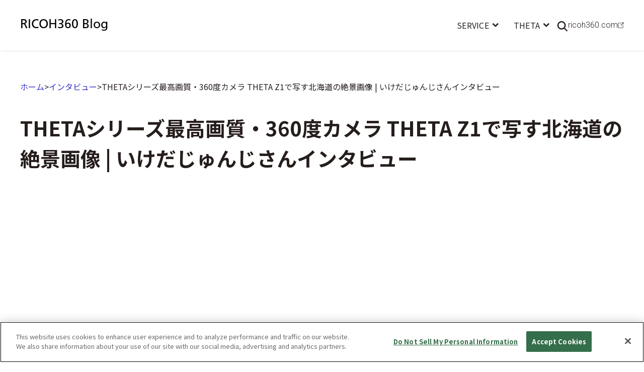

--- FILE ---
content_type: text/html; charset=utf-8
request_url: https://blog.ricoh360.com/ja/9446
body_size: 14494
content:
<!DOCTYPE html><!-- Last Published: Mon Jan 19 2026 10:45:39 GMT+0000 (Coordinated Universal Time) --><html data-wf-domain="blog.ricoh360.com" data-wf-page="64c35608686438dbe47eb7d3" data-wf-site="6386fa2b0d5ad15ec3e6bfb6" data-wf-collection="64c35608686438dbe47eb786" data-wf-item-slug="9446"><head><meta charset="utf-8"/><title>THETAシリーズ最高画質・360度カメラ THETA Z1で写す北海道の絶景画像 | いけだじゅんじさんインタビュー l RICOH360 Blog</title><meta content="" name="description"/><meta content="THETAシリーズ最高画質・360度カメラ THETA Z1で写す北海道の絶景画像 | いけだじゅんじさんインタビュー l RICOH360 Blog" property="og:title"/><meta content="" property="og:description"/><meta content="https://cdn.prod.website-files.com/639018b31279b3258306183a/63ead35d9b865e1e05f653cd_IMG_8941.jpg" property="og:image"/><meta content="THETAシリーズ最高画質・360度カメラ THETA Z1で写す北海道の絶景画像 | いけだじゅんじさんインタビュー l RICOH360 Blog" property="twitter:title"/><meta content="" property="twitter:description"/><meta content="https://cdn.prod.website-files.com/639018b31279b3258306183a/63ead35d9b865e1e05f653cd_IMG_8941.jpg" property="twitter:image"/><meta property="og:type" content="website"/><meta content="summary_large_image" name="twitter:card"/><meta content="width=device-width, initial-scale=1" name="viewport"/><link href="https://cdn.prod.website-files.com/6386fa2b0d5ad15ec3e6bfb6/css/staging-blog-ricoh360.shared.b8f839317.css" rel="stylesheet" type="text/css" integrity="sha384-uPg5MXm9uubMYost3kFo6ULOsax4FpfuiOFK6h8VFDQAwt9aUD4XJ1z/elGeFKvg" crossorigin="anonymous"/><link href="https://fonts.googleapis.com" rel="preconnect"/><link href="https://fonts.gstatic.com" rel="preconnect" crossorigin="anonymous"/><script src="https://ajax.googleapis.com/ajax/libs/webfont/1.6.26/webfont.js" type="text/javascript"></script><script type="text/javascript">WebFont.load({  google: {    families: ["Noto Sans JP:regular,500,700,900:japanese,latin","Roboto:300,regular,500,700,900","Inter:regular"]  }});</script><script type="text/javascript">!function(o,c){var n=c.documentElement,t=" w-mod-";n.className+=t+"js",("ontouchstart"in o||o.DocumentTouch&&c instanceof DocumentTouch)&&(n.className+=t+"touch")}(window,document);</script><link href="https://cdn.prod.website-files.com/6386fa2b0d5ad15ec3e6bfb6/63abc1e85bfef46b8991ef41_favicon-white-bg.png" rel="shortcut icon" type="image/x-icon"/><link href="https://cdn.prod.website-files.com/6386fa2b0d5ad15ec3e6bfb6/63abc259b966f5097781af9a_webclip-white-bg.png" rel="apple-touch-icon"/><!-- Google Tag Manager -->
<script>(function(w,d,s,l,i){w[l]=w[l]||[];w[l].push({'gtm.start':
new Date().getTime(),event:'gtm.js'});var f=d.getElementsByTagName(s)[0],
j=d.createElement(s),dl=l!='dataLayer'?'&l='+l:'';j.async=true;j.src=
'https://www.googletagmanager.com/gtm.js?id='+i+dl;f.parentNode.insertBefore(j,f);
})(window,document,'script','dataLayer','GTM-PW68KDL');</script>
<!-- End Google Tag Manager -->

<script>
  window.intercomSettings = {
    api_base: "https://api-iam.intercom.io",
    app_id: "jq4ik9yg"
  };
</script>

<script>
// We pre-filled your app ID in the widget URL: 'https://widget.intercom.io/widget/jq4ik9yg'
(function(){var w=window;var ic=w.Intercom;if(typeof ic==="function"){ic('reattach_activator');ic('update',w.intercomSettings);}else{var d=document;var i=function(){i.c(arguments);};i.q=[];i.c=function(args){i.q.push(args);};w.Intercom=i;var l=function(){var s=d.createElement('script');s.type='text/javascript';s.async=true;s.src='https://widget.intercom.io/widget/jq4ik9yg';var x=d.getElementsByTagName('script')[0];x.parentNode.insertBefore(s,x);};if(document.readyState==='complete'){l();}else if(w.attachEvent){w.attachEvent('onload',l);}else{w.addEventListener('load',l,false);}}})();
</script><script src="https://code.jquery.com/jquery-3.3.1.js"></script>
<style>
.anchor-target {
  display: block;
  position: relative;
  top: -60px;
  visibility: hidden;
}
</style></head><body><div class="w-embed w-iframe"><!-- Google Tag Manager (noscript) -->
<noscript><iframe src="https://www.googletagmanager.com/ns.html?id=GTM-PW68KDL"
height="0" width="0" style="display:none;visibility:hidden"></iframe></noscript>
<!-- End Google Tag Manager (noscript) --></div><div class="navbar-no-shadow"><div class="dropdown-menu-bg"></div><div class="fixed-copy"><div data-animation="default" class="navbar w-nav" data-easing2="ease" data-easing="ease" data-collapse="medium" data-w-id="04b2cfcb-7802-c5ec-0f6b-94bdc0d0f797" role="banner" data-no-scroll="1" data-duration="400" data-doc-height="1"><div class="container"><div class="navbar-wrapper"><a href="/ja" class="header-logo pc w-inline-block"><div>RICOH360 Blog</div></a><a href="/ja" class="header-logo sp w-inline-block"><img src="https://cdn.prod.website-files.com/6386fa2b0d5ad15ec3e6bfb6/63a42a65527844c1f48fe54e_sp%20logo.svg" loading="lazy" alt=""/></a><nav role="navigation" class="nav-menu-wrapper w-nav-menu"><ul role="list" class="nav-menu w-list-unstyled"><li class="list-item"><div data-hover="true" data-delay="0" class="nav-dropdown w-dropdown"><div class="nav-dropdown-toggle w-dropdown-toggle"><div>SERVICE</div><img src="https://cdn.prod.website-files.com/6386fa2b0d5ad15ec3e6bfb6/638eca67fd837934d976c12f_toggle.svg" loading="lazy" alt="" class="nav-dropdown-icon"/></div><nav class="nav-dropdown-list shadow-three mobile-shadow-hide w-dropdown-list"><div class="nav-dropdown-white-bg"><div class="container dropdonw w-container"><div class="dropdown-menu-flex"><a href="https://blog.ricoh360.com/ja-tag/future-signs" class="nav-dropdown-link w-dropdown-link">Future Signs</a><a href="https://blog.ricoh360.com/ja-tag/theta-360-biz" class="nav-dropdown-link w-dropdown-link">THETA 360.biz</a></div></div></div></nav></div></li><li class="list-item"><div data-hover="true" data-delay="0" class="nav-dropdown w-dropdown"><div class="nav-dropdown-toggle w-dropdown-toggle"><div>THETA</div><img src="https://cdn.prod.website-files.com/6386fa2b0d5ad15ec3e6bfb6/638eca67fd837934d976c12f_toggle.svg" loading="lazy" alt="" class="nav-dropdown-icon"/></div><nav class="nav-dropdown-list shadow-three mobile-shadow-hide w-dropdown-list"><div class="nav-dropdown-white-bg"><div class="container dropdonw w-container"><div class="theta-dropdown-flex"><div class="dropdown-menu-flex theta"><a href="https://blog.ricoh360.com/ja-tag/about-theta" class="nav-dropdown-link w-dropdown-link">THETAについて</a><a href="https://blog.ricoh360.com/ja-tag/blog" class="nav-dropdown-link w-dropdown-link">ブログ</a><a href="https://blog.ricoh360.com/ja-tag/interview" class="nav-dropdown-link w-dropdown-link">インタビュー</a><a href="https://blog.ricoh360.com/ja-tag/contribution" class="nav-dropdown-link w-dropdown-link">寄稿</a><a href="https://blog.ricoh360.com/ja-tag/info" class="nav-dropdown-link w-dropdown-link">インフォ</a><a href="https://blog.ricoh360.com/ja-tag/report" class="nav-dropdown-link w-dropdown-link">レポート</a><a href="https://blog.ricoh360.com/ja-tag/other" class="nav-dropdown-link w-dropdown-link">その他</a></div><div class="nav-vervical-divide"></div><div class="dropdown-menu-flex theta-menu-right"><a href="/ja-howto" class="nav-dropdown-link w-dropdown-link">使い方</a><a href="/ja-plugin" class="nav-dropdown-link w-dropdown-link">プラグイン</a></div></div></div></div></nav></div></li></ul><div data-w-id="3344c696-70c5-afed-7bb6-d5afdbb9bb39" class="search-icon sp-hidden"><img src="https://cdn.prod.website-files.com/6386fa2b0d5ad15ec3e6bfb6/63902e4ccc27e95b07fcc657_Oval.svg" loading="lazy" alt="" class="search-icon"/></div><a href="https://www.ricoh360.com" target="_blank" class="ricoh360-link w-inline-block"><div class="link text-block text-block-2 text-block-3 text-block-4 ricoh360">ricoh360.com</div><img src="https://cdn.prod.website-files.com/6386fa2b0d5ad15ec3e6bfb6/6396c70908e3e654fb5a52c7_MicrosoftTeams-image.png" loading="lazy" sizes="240px" srcset="https://cdn.prod.website-files.com/6386fa2b0d5ad15ec3e6bfb6/6396c70908e3e654fb5a52c7_MicrosoftTeams-image-p-500.png 500w, https://cdn.prod.website-files.com/6386fa2b0d5ad15ec3e6bfb6/6396c70908e3e654fb5a52c7_MicrosoftTeams-image.png 500w" alt="" class="othe-link"/></a></nav><div class="nav-menu-right-flex"><img src="https://cdn.prod.website-files.com/6386fa2b0d5ad15ec3e6bfb6/63902e4ccc27e95b07fcc657_Oval.svg" loading="lazy" data-w-id="cc05121b-63b8-c4a3-1a49-7cc694eeb0a8" alt="" class="pc-hidden"/><div class="menu-button w-nav-button"><div data-is-ix2-target="1" class="lottie-animation" data-w-id="964adb30-7c81-8ca6-5f75-245e68301845" data-animation-type="lottie" data-src="https://cdn.prod.website-files.com/6386fa2b0d5ad15ec3e6bfb6/6396ee747adea6c96ebca344_lottieflow-menu-nav-06-251e1c-easey.json" data-loop="0" data-direction="1" data-autoplay="0" data-renderer="svg" data-default-duration="2.36" data-duration="0" data-ix2-initial-state="0"></div></div></div></div></div></div></div><div class="tag-index-wrapper"><div class="section"><div class="container relative w-container"><div data-w-id="6393a6e1-33aa-1c41-ec10-da7f5a01321d" class="close-btn"><img src="https://cdn.prod.website-files.com/6386fa2b0d5ad15ec3e6bfb6/6392e5d721530f2f4cc1109c_close.svg" loading="lazy" alt=""/><div>CLOSE</div></div><form action="/search" class="search w-form"><input class="search-input w-input" maxlength="256" name="query" placeholder="キーワードで検索" type="search" id="search" required=""/><input type="submit" class="search-button w-button" value="検索"/></form><div class="w-dyn-list"><div role="list" class="tags-collection-list w-dyn-items"><div role="listitem" class="w-dyn-item"><a href="/ja-tag/jian-she-ye" class="tag-box w-inline-block"><div>建設業</div></a></div><div role="listitem" class="w-dyn-item"><a href="/ja-tag/zi-dong-che" class="tag-box w-inline-block"><div>自動車</div></a></div><div role="listitem" class="w-dyn-item"><a href="/ja-tag/zhi-zao-ye" class="tag-box w-inline-block"><div>製造業</div></a></div><div role="listitem" class="w-dyn-item"><a href="/ja-tag/shi-she-shao-jie" class="tag-box w-inline-block"><div>施設紹介</div></a></div><div role="listitem" class="w-dyn-item"><a href="/ja-tag/guang-gao-ye" class="tag-box w-inline-block"><div>広告業</div></a></div><div role="listitem" class="w-dyn-item"><a href="/ja-tag/report" class="tag-box w-inline-block"><div>レポート</div></a></div><div role="listitem" class="w-dyn-item"><a href="/ja-tag/info" class="tag-box w-inline-block"><div>インフォ</div></a></div><div role="listitem" class="w-dyn-item"><a href="/ja-tag/theta-sc2" class="tag-box w-inline-block"><div>THETA SC2</div></a></div><div role="listitem" class="w-dyn-item"><a href="/ja-tag/trip" class="tag-box w-inline-block"><div>旅</div></a></div><div role="listitem" class="w-dyn-item"><a href="/ja-tag/design" class="tag-box w-inline-block"><div>デザイン</div></a></div><div role="listitem" class="w-dyn-item"><a href="/ja-tag/campaign" class="tag-box w-inline-block"><div>キャンペーン</div></a></div><div role="listitem" class="w-dyn-item"><a href="/ja-tag/instagram" class="tag-box w-inline-block"><div>インスタグラム</div></a></div><div role="listitem" class="w-dyn-item"><a href="/ja-tag/live-streaming" class="tag-box w-inline-block"><div>ライブ配信</div></a></div><div role="listitem" class="w-dyn-item"><a href="/ja-tag/designer" class="tag-box w-inline-block"><div>デザイナー</div></a></div><div role="listitem" class="w-dyn-item"><a href="/ja-tag/on-site-inspection" class="tag-box w-inline-block"><div>現場調査</div></a></div><div role="listitem" class="w-dyn-item"><a href="/ja-tag/shooting" class="tag-box w-inline-block"><div>撮影</div></a></div><div role="listitem" class="w-dyn-item"><a href="/ja-tag/use-case" class="tag-box w-inline-block"><div>ユーザー事例</div></a></div><div role="listitem" class="w-dyn-item"><a href="/ja-tag/shooting-settings" class="tag-box w-inline-block"><div>撮影設定</div></a></div><div role="listitem" class="w-dyn-item"><a href="/ja-tag/edit" class="tag-box w-inline-block"><div>編集</div></a></div><div role="listitem" class="w-dyn-item"><a href="/ja-tag/theta-v" class="tag-box w-inline-block"><div>THETA V</div></a></div><div role="listitem" class="w-dyn-item"><a href="/ja-tag/selfie" class="tag-box w-inline-block"><div>自撮り</div></a></div><div role="listitem" class="w-dyn-item"><a href="/ja-tag/accessory" class="tag-box w-inline-block"><div>アクセサリー</div></a></div><div role="listitem" class="w-dyn-item"><a href="/ja-tag/construction" class="tag-box w-inline-block"><div>建築</div></a></div><div role="listitem" class="w-dyn-item"><a href="/ja-tag/medical-care" class="tag-box w-inline-block"><div>医療</div></a></div><div role="listitem" class="w-dyn-item"><a href="/ja-tag/family" class="tag-box w-inline-block"><div>家族</div></a></div><div role="listitem" class="w-dyn-item"><a href="/ja-tag/sns" class="tag-box w-inline-block"><div>SNS</div></a></div><div role="listitem" class="w-dyn-item"><a href="/ja-tag/theta-z1" class="tag-box w-inline-block"><div>THETA Z1</div></a></div><div role="listitem" class="w-dyn-item"><a href="/ja-tag/underwater" class="tag-box w-inline-block"><div>水中</div></a></div><div role="listitem" class="w-dyn-item"><a href="/ja-tag/plugin" class="tag-box w-inline-block"><div>プラグイン</div></a></div><div role="listitem" class="w-dyn-item"><a href="/ja-tag/education" class="tag-box w-inline-block"><div>教育</div></a></div><div role="listitem" class="w-dyn-item"><a href="/ja-tag/theta-x" class="tag-box w-inline-block"><div>THETA X</div></a></div><div role="listitem" class="w-dyn-item"><a href="/ja-tag/vr-production" class="tag-box w-inline-block"><div>VR製作</div></a></div><div role="listitem" class="w-dyn-item"><a href="/ja-tag/street-view" class="tag-box w-inline-block"><div>ストリートビュー</div></a></div><div role="listitem" class="w-dyn-item"><a href="/ja-tag/custody" class="tag-box w-inline-block"><div>保管</div></a></div><div role="listitem" class="w-dyn-item"><a href="/ja-tag/travel" class="tag-box w-inline-block"><div>旅行</div></a></div><div role="listitem" class="w-dyn-item"><a href="/ja-tag/tooling" class="tag-box w-inline-block"><div>ツーリング</div></a></div><div role="listitem" class="w-dyn-item"><a href="/ja-tag/case-studies" class="tag-box w-inline-block"><div>活用事例</div></a></div><div role="listitem" class="w-dyn-item"><a href="/ja-tag/browsing" class="tag-box w-inline-block"><div>閲覧</div></a></div><div role="listitem" class="w-dyn-item"><a href="/ja-tag/share" class="tag-box w-inline-block"><div>共有</div></a></div><div role="listitem" class="w-dyn-item"><a href="/ja-tag/climbing" class="tag-box w-inline-block"><div>登山</div></a></div><div role="listitem" class="w-dyn-item"><a href="/ja-tag/application" class="tag-box w-inline-block"><div>応用</div></a></div><div role="listitem" class="w-dyn-item"><a href="/ja-tag/real-estate" class="tag-box w-inline-block"><div>不動産</div></a></div><div role="listitem" class="w-dyn-item"><a href="/ja-tag/foundation" class="tag-box w-inline-block"><div>基礎</div></a></div><div role="listitem" class="w-dyn-item"><a href="/ja-tag/photographer" class="tag-box w-inline-block"><div>写真家</div></a></div><div role="listitem" class="w-dyn-item"><a href="/ja-tag/save-and-share" class="tag-box w-inline-block"><div>保存共有</div></a></div><div role="listitem" class="w-dyn-item"><a href="/ja-tag/virtual-tour" class="tag-box w-inline-block"><div>バーチャルツアー</div></a></div><div role="listitem" class="w-dyn-item"><a href="/ja-tag/contribution" class="tag-box w-inline-block"><div>寄稿</div></a></div><div role="listitem" class="w-dyn-item"><a href="/ja-tag/how-to" class="tag-box w-inline-block"><div>使い方</div></a></div><div role="listitem" class="w-dyn-item"><a href="/ja-tag/about-theta" class="tag-box w-inline-block"><div>THETAについて</div></a></div><div role="listitem" class="w-dyn-item"><a href="/ja-tag/other" class="tag-box w-inline-block"><div>その他</div></a></div><div role="listitem" class="w-dyn-item"><a href="/ja-tag/interview" class="tag-box w-inline-block"><div>インタビュー</div></a></div><div role="listitem" class="w-dyn-item"><a href="/ja-tag/blog" class="tag-box w-inline-block"><div>ブログ</div></a></div><div role="listitem" class="w-dyn-item"><a href="/ja-tag/business" class="tag-box w-inline-block"><div>ビジネス</div></a></div><div role="listitem" class="w-dyn-item"><a href="/ja-tag/ricoh360-tours" class="tag-box w-inline-block"><div>RICOH360 Tours</div></a></div><div role="listitem" class="w-dyn-item"><a href="/ja-tag/theta-360-biz" class="tag-box w-inline-block"><div>THETA 360.biz</div></a></div><div role="listitem" class="w-dyn-item"><a href="/ja-tag/future-signs" class="tag-box w-inline-block"><div>Future Signs</div></a></div></div></div></div></div></div></div><div class="inner-hero"><div class="container w-container"><div class="bred-crumbs"><a href="/ja" class="no-shrink">ホーム</a><div>&gt;</div><a href="/ja-tag/interview" class="caps">インタビュー</a><div>&gt;</div><a href="#" class="current">THETAシリーズ最高画質・360度カメラ THETA Z1で写す北海道の絶景画像 | いけだじゅんじさんインタビュー</a></div><h1 class="inner-hero-h1">THETAシリーズ最高画質・360度カメラ THETA Z1で写す北海道の絶景画像 | いけだじゅんじさんインタビュー</h1></div></div><div><div class="container w-container"><div class="top-12-9-mask"><img loading="lazy" alt="" src="https://cdn.prod.website-files.com/639018b31279b3258306183a/63ead35d9b865e1e05f653cd_IMG_8941.jpg" sizes="(max-width: 767px) 100vw, (max-width: 991px) 95vw, 939.3229370117188px, 100vw" srcset="https://cdn.prod.website-files.com/639018b31279b3258306183a/63ead35d9b865e1e05f653cd_IMG_8941-p-500.jpg 500w, https://cdn.prod.website-files.com/639018b31279b3258306183a/63ead35d9b865e1e05f653cd_IMG_8941-p-800.jpg 800w, https://cdn.prod.website-files.com/639018b31279b3258306183a/63ead35d9b865e1e05f653cd_IMG_8941.jpg 1024w" class="image"/><img loading="lazy" sizes="100vw" srcset="https://cdn.prod.website-files.com/6386fa2b0d5ad15ec3e6bfb6/63a28a9451ce5dc0ba770817_thumb-blank-p-500.png 500w, https://cdn.prod.website-files.com/6386fa2b0d5ad15ec3e6bfb6/63a28a9451ce5dc0ba770817_thumb-blank.png 628w" src="https://cdn.prod.website-files.com/6386fa2b0d5ad15ec3e6bfb6/63a28a9451ce5dc0ba770817_thumb-blank.png" alt="" class="image-blank w-condition-invisible"/></div><div class="section"><div class="post-flex"><div id="content" class="post-content w-node-_9a3674fc-df75-25dc-f6e4-5eb9345f8946-e47eb7d3"><div class="posted-date w-dyn-bind-empty"></div><a href="#" class="w-inline-block w-condition-invisible"><img loading="lazy" width="800" alt="サイドバナー" src="" class="biz-bottom-banner w-dyn-bind-empty"/></a><div class="blog_post w-richtext"><p>360度カメラRICOH THETA（リコーシータ）のフラッグシップモデル、RICOH THETA Z1。</p><p>1型センサー搭載でTHETAシリーズ最高画質を実現しており、最近ではビジネス用途でお使いの方々も増えましたが、世界中のパノラマフォトグラファーや写真愛好家の方々にも広くご愛用頂いております。</p><p>また、このたび内蔵ストレージを拡張した<strong>「RICOH THETA Z1 51GB」</strong>も発売になりました。</p><p>今回は、20年以上前からパノラマ写真撮影に携わり、北海道・支笏湖の四季折々の素敵な360度画像をTHETA Z1で撮り続けている、パノラマフォトグラファー兼プログラマーのいけだじゅんじさんに、<strong>THETA Z1の魅力</strong>を伺いました！</p><figure style="max-width:1024pxpx" class="w-richtext-align-fullwidth w-richtext-figure-type-image"><div><img src="https://cdn.prod.website-files.com/639018b31279b3258306183a/675696fe6950e18144bcde26_63ead67c7f082c50d142973b_6_R0010572.jpeg" loading="lazy" alt=""/></div></figure><p><strong>【JPEG /f5.6 /2.5sec /ISO80】</strong></p><p>※安全に配慮し、ドアの内側にTHETA Z1を固定、インターバル撮影で撮り続けた画像です。</p><h2>THETA Z1での撮影のコツ</h2><p><strong>いけださんと360度の画像撮影との関わりをお聞かせください。</strong></p><p>以前、北海道小樽市内で映画館を運営していたこともあり、もともと映像表現には強い興味を持っていました。360度のパノラマ画像は、約20年前から撮影し始めていました。当時は一眼レフで撮影した複数枚の画像をつなぎ合わせてパノラマ画像を作っていました。</p><p>360度カメラTHETA（シータ）は、2013年に発売した初号機から使用しています。初号機は解像度もまだ低かったため趣味の範囲で利用していましたが、2015年に発売されたTHETA Sからは画質も大きく向上したため、仕事でも利用しています。仕事では、小売店や飲食店をTHETAで撮影して、WEBページに360度画像を埋め込み、店舗紹介をしていました。</p><figure style="max-width:1024pxpx" class="w-richtext-align-fullwidth w-richtext-figure-type-image"><div><img src="https://cdn.prod.website-files.com/639018b31279b3258306183a/675696fe6950e18144bcde31_63ead700f0325034909fe063_IMG_3078-1.jpeg" loading="lazy" alt=""/></div></figure><p>※2月、気温マイナス20度。日本最北の不凍湖。</p><p><strong>支笏湖の360度画像をTHETA Z1で撮り始めるようになったのは、どのようなきっかけでしたか？</strong></p><p>支笏湖デザインプロジェクトという、産学・地域連携で自然豊かな支笏湖の新たな歴史をつくる活動に参画し、そこで支笏湖の四季折々の風景を360度で記録することになったことがきっかけです。</p><p>支笏湖は山手線の内側くらいの面積がある広大な湖で、札幌から近いにも関わらず、大自然に囲まれ、まだ人々に知られていない秘境が点在しています。地域活性化プロジェクトで支笏湖に深く関わるようになってから、その自然の素晴らしさにより一層惹きつけられるようになりました。</p><figure style="max-width:1024pxpx" class="w-richtext-align-fullwidth w-richtext-figure-type-image"><div><img src="https://cdn.prod.website-files.com/639018b31279b3258306183a/639c1debb7572c79b46ae7c0_IMG_6914.jpeg" loading="lazy" alt=""/></div></figure><p><strong>【RAW /f5.6 1/30sec /ISO80】</strong></p><p>※晩秋の支笏湖の夜明けです。未明から徒歩で現地に向かい夜明けを待ちました。巨大な朽木が龍のようにも見えませんか。</p><p><strong>どのくらいの頻度で支笏湖に足を運んでいますか？</strong></p><p>1か月にだいたい２回は足を運んでいます。札幌から足を運びやすい立地、人が少ない秘境、さらに湖があり山にも囲まれているという風景は、360度撮影にとても適しています。昼夜含め、色々なシーンで支笏湖を撮影していますが、星空を撮影するときは一晩中滞在することもあります。</p><p>夏は夜明けの時間が早いため、夜の11-12時くらいから朝方まで、冬の場合は夜中の3時頃からでしょうか。星空はタイムラプスやインターバル合成で撮影するため、撮影に数時間かかります。熊を警戒し、熊鈴も用意していますよ（笑）。</p><div class="w-embed w-iframe"><iframe width="100%" height="500px" src="https://embed.ricoh360.com/dbca80a2-6747-4055-85d5-61147929b4f7?thumbnails=false" frameborder="0" allowfullscreen loading="lazy"></iframe></div><p><strong>【RAW /f2.1 /60sec /ISO1600】</strong></p><p>※支笏湖は大きな湖ですが、年に数回程度、湖面が鏡のようになることがあります。この夜は湖に天の川が架かり、湖面に星々が映るほどの静寂に包まれました。</p><p><strong>暗闇の湖のほとりで一晩中・・・！普通の人にはなかなか真似ができませんね。各シーンでのTHETA Z1の撮影方法や、コツを教えて下さい。</strong></p><p>THETA Z1はRAWに対応しているので、実際にRAW編集する、しないに関わらず、基本的に撮影する静止画はすべて、RAW＋（RAW＋JPEGでの撮影モード）で撮影しています。</p><p>また、支笏湖は札幌が近く夜空が明るいこともあり、そのときの季節や時間帯によってホワイトバランスやシャッタースピードなどの設定も変えています。</p><div class="w-embed w-iframe"><iframe width="100%" height="500px" src="https://embed.ricoh360.com/90d0ecc5-03d8-4f6d-85a6-25406d5767be?thumbnails=false" frameborder="0" allowfullscreen loading="lazy"></iframe></div><p><strong>【RAW /f2.1 /60sec /ISO80】</strong></p><p>※支笏湖にはヒメマスがおり、6月に解禁になります。未明の3時、一斉出漁の様子です。船につけたライトが湖に光跡を残しました。</p><p>カメラ設定は、その日撮影する場所に併せてZ1のマイセッティングにあらかじめ設定して持っていくことが多いです。その場でTHETAとスマホを接続して設定することもできますが、広い水辺の近くだとWi-Fiが接続しにくいことがあるようで、思った時にすぐスマホとTHETAを接続して設定できないことが多々あります。</p><p>そのため、素早く撮影開始するために、<strong>マイセッティング機能</strong>を活用しています。実は、THETA Z1を2台持っているので、2台のTHETA Z1にあらかじめ若干異なる設定値を登録しておいて、どちらでも使えるようにしています。THETA Z1は3種類の絞り値に設定することができますが、自分はF5.6で絞るのが好きですね。</p><p>※マイセッティング：好きな設定値を事前登録し、本体のFnキーで呼び出すことができる機能</p><p>また、星空はタイムラプス撮影とインターバル合成を、2台のTHETA Z1それぞれに設定し、さらにTHETA Sも使ってインターバル合成で撮影する、という3台構成で撮影しています。</p><figure style="max-width:1024pxpx" class="w-richtext-align-fullwidth w-richtext-figure-type-image"><div><img src="https://cdn.prod.website-files.com/639018b31279b3258306183a/639c1debb7572cb59e6ae7bf_IMG_8942.jpeg" loading="lazy" alt=""/></div></figure><p><strong>【RAW /f2.1 /60sec /ISO400】</strong></p><p>※湖中に三脚を立てて岸辺からリモートで撮影。湖岸に隠れるところはありませんが、長秒撮影なので常に動き続けて映り込まないようにしました。</p><p><strong>THETA Z1を個人で2台所有されているのは、すごいですね。</strong></p><p>実は、実際に購入したZ１は3台なんですよ（笑）。一度、支笏湖で撮影をしているときに、THETA Z1を湖に落としてしまったことがあるのです。さすがにもう使えなくなったと思い、新しいTHETA Z1を即注文したのですが、その支笏湖に水没したTHETA Z1はその後、乾かしたら奇跡的に回復し、それから半年くらいは問題なく使えていたのです。支笏湖は日本で一番水質が綺麗な湖と言われていますので、さすが支笏湖の水はすごいな、と驚きました。</p><p>しかしその後、こんどは海水に水没させてしまい、さすがに使えなくなってしまいました。湖で撮影することが多いので、常に水没のリスクはあるのですが、それでもTHETA Z1を使い続けたくなるくらい、手軽で高画質な360度カメラです。</p><figure style="max-width:640pxpx" class="w-richtext-align-fullwidth w-richtext-figure-type-image"><div><img src="https://cdn.prod.website-files.com/639018b31279b3258306183a/675696fe6950e18144bcde44_63eada0e70fa5f719e665fbb_IMG_1895.gif" loading="lazy" alt=""/></div></figure><p><strong>【支笏湖の朝焼け】</strong></p><p>その他にも、撮影する際は、岩や木々など、映り込む被写体のアングルにもこだわりながらTHETA Z1を設置しています。お話したように湖にTHETA Z1を設置することが多いため、倒れないようにかなり重く、そして長いタイプのスタンドを使用しています。</p><p>また、積丹半島に足を運ぶこともあります。積丹半島の魅力は、荒ぶる自然がなす独特の景観です。360度のすべてが絶景で、THETAでしか撮れないでしょう。半島には数々の奇岩があり、陸からは近づけない場所がいくつもあります。船で海から向かう機会には恵まれず、まだ陸から歩いて行ける場所しか撮れていません。機会を作ってぜひ行ってみたいですね。</p><div class="w-embed w-iframe"><iframe width="100%" height="500px" src="https://embed.ricoh360.com/369cca32-8b5a-444a-9e32-d843c68b8bcb?thumbnails=false" frameborder="0" allowfullscreen loading="lazy"></iframe></div><p><strong>【RAW /f2.1 /60sec /ISO200】</strong></p><p>※積丹半島上空をISS・国際宇宙ステーションの通過に合わせて撮影。</p><h2><strong>THETA Z1の魅力</strong></h2><p><strong>いけださんはTHETA初号機、THETA Sと使用されてこられましたが、THETA Z1で気に入っている点をお聞かせください。</strong></p><p>THETA Z1はセンサーサイズが大きい点が他のTHETAシリーズと違い、暗部撮影に強く、カタログスペックに書かれている解像度の数値以上の高画質を実現している360度カメラだと感じています。</p><p>撮影したRAWの画像データをすべてLightroomで編集しているわけではありませんが、ここぞというときの画像はRAW現像できるのも嬉しいです。</p><figure style="max-width:1024pxpx" class="w-richtext-align-fullwidth w-richtext-figure-type-image"><div><img src="https://cdn.prod.website-files.com/639018b31279b3258306183a/639c1debb7572c10e46ae7ba_IMG_8937.jpeg" loading="lazy" alt=""/></div></figure><p>※上の画像と同じシーンを別のアングルで編集。RAW現像と見せ方で異なるイメージの画像に編集できるのも、THETAの魅力。</p><p>ワンショットでこれだけの高画質な360度画像が撮影できるのは、THETA Z1以外には考えられません。それまでずっと一眼レフでパノラマ画像を撮影していましたが、それだと各方向に向けて撮影した複数枚の画像を、1枚の360度画像に繋ぎ合わせる必要があります。</p><p>THETA Z1で撮影すると、その編集に要する時間が何十分の一に短縮され、本当にその一瞬の高画質な360度画像を撮影することができるのです。</p><figure style="max-width:1024pxpx" class="w-richtext-align-fullwidth w-richtext-figure-type-image"><div><img src="https://cdn.prod.website-files.com/639018b31279b3258306183a/639c1debb7572c4e026ae7c2_IMG_8935.jpeg" loading="lazy" alt=""/></div></figure><p>※上の画像と同じシーンを別のアングルで編集。</p><h2><strong>パノラマARの活用について</strong></h2><p>支笏湖で撮影したTHETA Z1の360度画像は、自分自身でプログラミングして作った「パノラマAR」のかたちにして支笏湖デザインプロジェクトのイベントなどで活用しています。来場者が各自のスマホを使ってQRコードを読み込み、そこでTHETA Z1の360度画像を立体的に呼び出すのです。中に入り込む感覚も体感することができます。</p><figure style="padding-bottom:56.25%" class="w-richtext-align-fullwidth w-richtext-figure-type-video"><div><iframe src="https://www.youtube.com/embed/sjYDl02SP1k" frameborder="0" allowfullscreen="allowfullscreen"></iframe></div></figure><p><strong>【パノラマARの様子を撮影した動画】</strong></p><p><strong>これはすごいですね！</strong></p><p>360度画像は普通の静止画写真と同じように印刷したり、PC上のディスプレイで表示するだけだと、なかなかその360度の魅力が伝わりにくいと感じています。私がここ数年取り組んでいるこのパノラマARと呼んでいるこの形式は、スマホやタブレットのディスプレイを通じて、球体で映し出されます。</p><p>パノラマARで全球がまるごとであることを伝え、さらに球体の中身まで見えるのです。360度イメージであることがひと目で伝えられるよう試行しています。</p><h2><strong>今後のTHETA Z1に対する要望</strong></h2><p><strong>今後のTHETA Z1について何かご要望があれば、教えて下さい。</strong></p><p>THETA Z1のこのコンパクトさを維持しようとすると、センサーサイズをこれ以上大きくすることは難しいのではないかと思っています。欲を言えばきりがありませんが、今の画質でも自分の使い方としては満足しています。</p><p>強いて言えば、転送速度がもっと向上したり、連写機能が対応すると嬉しいですね。また、Ｗi-Fiに繋がりにくい場合を考慮して、あらかじめ撮影設定値を登録しておくTHETA Z1の「マイセッティング機能」を活用していますが、Wi-Fiに接続しなくてもTHETA Z1本体のみで細かい設定ができると、より使いやすくなるかなと思います。</p><figure style="max-width:1024pxpx" class="w-richtext-align-fullwidth w-richtext-figure-type-image"><div><img src="https://cdn.prod.website-files.com/639018b31279b3258306183a/675696fe6950e18144bcde2e_63ead8a67f0c85ae08fff964_4_R0010283.jpeg" loading="lazy" alt=""/></div></figure><p><strong>【RAW / f2.1 / 60sec/ ISO400】</strong></p><p>※積丹半島はイカ釣り漁船の灯りで空が明るいのですが、この未明は幸運に恵まれました。</p><p>また、すべての画像をRAW＋で撮影するため、たくさん撮影すると、データ容量が足りなくなることがあります。特に、星空撮影はタイムラプス撮影を活用するのですが、数時間数秒ごと1枚の撮影を続けるため、JPEGでも一晩で1000枚近く撮影することがあるのです。</p><p>今度THETA Z1は、データ容量が従来の19GBから51GBに増えるということで、自分の使い方としては、51GBモデルも魅力的だなと思っています。</p><p><strong>いけださん、ありがとうございました！これからも、THETA Z1で撮影した北海道の素晴らしい360度の画像を楽しみにしています。</strong></p><figure style="max-width:1024pxpx" class="w-richtext-align-fullwidth w-richtext-figure-type-image"><div><img src="https://cdn.prod.website-files.com/639018b31279b3258306183a/675696fe6950e18144bcde1e_63ead8cf70fa5f1619664658_IMG_9157-1.jpeg" loading="lazy" alt=""/></div></figure><p>※支笏湖ではヒメマス漁が解禁になる6月に、早朝3時に一斉に出漁します。船は思い思いの明かりを灯し、それが湖に弧を描きます。その様子を長秒でTHETA Z1で撮影するためにロングポールを立てました。</p><p>‍</p><p>Instagram: <a href="https://www.instagram.com/ikejun3d/?hl=ja">@ikejun3d</a></p><p>編集：平川</p><figure style="max-width:1206pxpx" class="w-richtext-align-fullwidth w-richtext-figure-type-image"><div><img src="https://cdn.prod.website-files.com/639018b31279b3258306183a/675696fe6950e18144bcde2b_63ead9082d440bd14044c8e4_image-2_2021-04-24_08.58.18.jpeg" loading="lazy" alt=""/></div></figure><p>Z1, JPG, f5.6, 1/400sec, ISO100<br/>※山手線ほどもある大きな支笏湖ですが、年に数回、静寂に包まれ湖面が鏡のようになることがあります。この日はちょうど巡り逢いました。今年一番のラッキー・ショットです。</p><p> </p><p> </p><p>‍</p><p>‍</p></div><div class="sns-share-box"><div class="share-title">この記事を共有する</div><div class="w-embed"><ul class="ArticleShareList ciecle-none">
		<li class="ArticleShareList__item ArticleShareList__item-twitter">
			<a href="https://twitter.com/share?url=https://blog.ricoh360.com/ja/9446&text=THETAシリーズ最高画質・360度カメラ THETA Z1で写す北海道の絶景画像 | いけだじゅんじさんインタビュー" rel="nofollow" 
  target="_blank">
				<noscript><img src="https://cdn.prod.website-files.com/6386fa2b0d5ad15ec3e6bfb6/63be0fb27fd53615eea6d3d5_twitter.svg" alt="twitter share"></noscript><img class=" lazyloaded" src="https://cdn.prod.website-files.com/6386fa2b0d5ad15ec3e6bfb6/63be0fb27fd53615eea6d3d5_twitter.svg" data-src="https://cdn.prod.website-files.com/6386fa2b0d5ad15ec3e6bfb6/63be0fb27fd53615eea6d3d5_twitter.svg" alt="twitter share">
			</a>
		</li>
		<li class="ArticleShareList__item ArticleShareList__item-facebook">
			<a href="http://www.facebook.com/share.php?u=https://blog.ricoh360.com/ja/9446" rel="nofollow noopener" target="_blank">
				<noscript><img src="https://cdn.prod.website-files.com/6386fa2b0d5ad15ec3e6bfb6/63be0fb2c9d13e8673b5e8df_facebook.svg" alt="facebook share"></noscript><img class=" lazyloaded" src="https://cdn.prod.website-files.com/6386fa2b0d5ad15ec3e6bfb6/63be0fb2c9d13e8673b5e8df_facebook.svg" data-src="https://cdn.prod.website-files.com/6386fa2b0d5ad15ec3e6bfb6/63be0fb2c9d13e8673b5e8df_facebook.svg" alt="facebook share">
			</a>
		</li>
				<li class="ArticleShareList__item ArticleShareList__item-line">
			<a href="http://line.me/R/msg/text/?https://blog.ricoh360.com/ja/9446%0aTHETAシリーズ最高画質・360度カメラ THETA Z1で写す北海道の絶景画像 | いけだじゅんじさんインタビュー" target="_blank" rel="nofollow noopener">
				<noscript><img src="https://cdn.prod.website-files.com/6386fa2b0d5ad15ec3e6bfb6/63be0fb217f71cc59032a7c4_line.svg" alt="line share"></noscript><img class=" lazyloaded" src="https://cdn.prod.website-files.com/6386fa2b0d5ad15ec3e6bfb6/63be0fb217f71cc59032a7c4_line.svg" data-src="https://cdn.prod.website-files.com/6386fa2b0d5ad15ec3e6bfb6/63be0fb217f71cc59032a7c4_line.svg" alt="line share">
			</a>
		</li>
			</ul></div></div></div><div class="side-bar w-condition-invisible"><a href="#" class="side-cta w-inline-block"><img loading="lazy" alt="下のバナー" width="300" src="" class="side-banner w-dyn-bind-empty"/></a></div></div></div></div></div><div class="section bg-gray"><div class="container w-container"><div class="section-heading-box"><h2>あなたにおすすめの記事</h2></div><div id="w-node-b6b23509-3162-5e40-8a5c-f5da419f2416-e47eb7d3" class="w-dyn-list"><div class="w-dyn-empty"><div>No items found.</div></div></div></div></div><section class="footer-dark"><div class="container fotter-container w-container"><div class="footer-wrapper"><a href="/ja" class="footer-brand w-inline-block"><div>RICOH360 Blog</div></a><div class="footer-content"><div id="w-node-_2606b3dd-c206-a8dd-8c63-7ee6ed1db0aa-ed1db0a3" class="footer-block"><div class="footer-title-small">記事</div><a href="/ja-services" class="footer-link">サービス</a><a href="/ja-theta" class="footer-link">THETA</a><a href="/ja-howto" class="footer-link">使い方</a><a href="/ja-plugin" class="footer-link">プラグイン</a></div><div id="w-node-_2606b3dd-c206-a8dd-8c63-7ee6ed1db0b5-ed1db0a3" class="footer-block"><div class="footer-title-small">提供サービス</div><a href="https://www.ricoh360.com/tours/" target="_blank" class="footer-link">THETA 360.biz</a><a href="https://store.ricoh360.com/" target="_blank" class="footer-link">RICOH360 Store</a></div><div id="w-node-_2606b3dd-c206-a8dd-8c63-7ee6ed1db0c5-ed1db0a3" class="footer-block"><div class="footer-title-small">言語</div><a href="/en" class="footer-link">English</a><a href="/fr" class="footer-link">Français</a><a href="/ja" class="footer-link current-language">日本語</a></div></div></div><div class="footer-divider"></div><div class="footer-bottom"><div class="footer-bottom-left"><a href="https://www.ricoh360.com" target="_blank" class="w-inline-block"><img src="https://cdn.prod.website-files.com/6386fa2b0d5ad15ec3e6bfb6/638f0443c236a810cc71e1e8_ricoh360%20logo.svg" loading="lazy" alt=""/></a><div class="div-block"><a href="https://www.ricoh360.com/privacy/" target="_blank" class="footer-link mt-0">プライバシー</a><a href="https://www.ricoh360.com/ja/terms/" target="_blank" class="footer-link mt-0">利用規約</a><a href="https://status.ricoh360.com/" target="_blank" class="footer-link mt-0">ステータス</a></div></div><div class="small-text">©Ricoh</div></div></div></section><div class="for-word-breake-preview w-embed"><style>
a{
   word-break: break-all;
}
</style></div><script src="https://d3e54v103j8qbb.cloudfront.net/js/jquery-3.5.1.min.dc5e7f18c8.js?site=6386fa2b0d5ad15ec3e6bfb6" type="text/javascript" integrity="sha256-9/aliU8dGd2tb6OSsuzixeV4y/faTqgFtohetphbbj0=" crossorigin="anonymous"></script><script src="https://cdn.prod.website-files.com/6386fa2b0d5ad15ec3e6bfb6/js/staging-blog-ricoh360.schunk.e0c428ff9737f919.js" type="text/javascript" integrity="sha384-ar82P9eriV3WGOD8Lkag3kPxxkFE9GSaSPalaC0MRlR/5aACGoFQNfyqt0dNuYvt" crossorigin="anonymous"></script><script src="https://cdn.prod.website-files.com/6386fa2b0d5ad15ec3e6bfb6/js/staging-blog-ricoh360.schunk.40d6f675c55f4c17.js" type="text/javascript" integrity="sha384-8+0wbTR0Gqy+33puQ1i08/KDfU6OwzazZjqCfVEagPD3pFqD5zeXuYIA2Sxir1hl" crossorigin="anonymous"></script><script src="https://cdn.prod.website-files.com/6386fa2b0d5ad15ec3e6bfb6/js/staging-blog-ricoh360.97edb63a.bc48074ed3849072.js" type="text/javascript" integrity="sha384-EBEgh0KYhPCLj1SVITzzwEgNjiBa8GjaybCdkOjwCkEeqSNbKw+4h/iJEqxUlpHt" crossorigin="anonymous"></script>
<style>
.rich-text a{
   word-break: break-all;
}

.box-2read{
 overflow: hidden; 
    display: -webkit-box; 
    -webkit-box-orient: vertical;
    -webkit-line-clamp: 2; 
}

.box-3read{
 overflow: hidden; 
    display: -webkit-box; 
    -webkit-box-orient: vertical;
    -webkit-line-clamp: 3; 
}
</style>

<script>
$(document).ready(function() {
$('.menu-button-2').click(function() {
$('body').toggleClass('overflow__hidden');
});
});
</script><script>
const observer = new IntersectionObserver(entries => {
  entries.forEach(entry => {
    const id = entry.target.getAttribute("id");
    if (entry.isIntersecting) {
      document.querySelectorAll(".active").forEach((z) => {
        z.classList.remove("active")
      });
      document.querySelector(`a[href="#${id}"]`).classList.add("active");
    }
  });
}, { rootMargin: '0px 0px -75% 0px' });

document.getElementById("content").querySelectorAll("h2,h3").forEach(function(heading, i) { // runs a function for all headings inside your rich text element
	observer.observe(heading);
	let str = heading.innerHTML; // adds section titles to slugs
  str = str.replace(/\s+/g, '-').replace(/[°&\/\\#,+()$~%.'":;*?<>{}]/g, "").toLowerCase(); // replaces spaces with hyphens, removes special characters and extra spaces from the headings, and applies lowercase in slugs
  heading.setAttribute("id", str); // gives each heading a unique id
  const item = document.createElement("a"); // creates an anchor element called "item" for each heading
  item.innerHTML = heading.innerHTML; // gives each item the text of the corresponding heading
  ("h2,h3").split(",").forEach(function(x) { // runs a function for each item in your headings list
    if (heading.tagName.toLowerCase()==x) {
      item.classList.add("basic-link", "toc-" + x); // gives each item the correct class
    }
  });
  item.setAttribute("href", "#" + str); // gives each item the correct anchor link
  document.querySelector("#toc").appendChild(item); // places each item inside the Table of Contents div
});
</script>

<script>
	$('.toc-h2').click(function(){
  		setTimeout(
      	function(){
        		$('html, body').animate({scrollTop: '-=100px'}, 0);
        },
      10);
  });
</script>
<script>
	$('.toc-h3').click(function(){
  		setTimeout(
      	function(){
        		$('html, body').animate({scrollTop: '-=100px'}, 0);
        },
      10);
  });
</script>
<script>
document.addEventListener("DOMContentLoaded", () => {
    document.querySelectorAll('.blog_post img[loading="lazy"]').forEach(img => {
      img.setAttribute("loading", "eager");
    });
});
</script></body></html>

--- FILE ---
content_type: text/html; charset=utf-8
request_url: https://embed.ricoh360.com/90d0ecc5-03d8-4f6d-85a6-25406d5767be?thumbnails=false
body_size: 8345
content:
<!DOCTYPE html><html><head><meta charSet="utf-8"/><meta name="viewport" content="width=device-width"/><title>[RICOH360 Blog]THETAシリーズ最高画質・360度カメラ THETA Z1で写す北海道の絶景画像 | いけだじゅんじさんインタビュー</title><meta property="og:type" content="article"/><meta property="og:url" content="https://view.ricoh360.com/90d0ecc5-03d8-4f6d-85a6-25406d5767be"/><meta property="og:title" content="[RICOH360 Blog]THETAシリーズ最高画質・360度カメラ THETA Z1で写す北海道の絶景画像 | いけだじゅんじさんインタビュー"/><meta property="twitter:title" content="[RICOH360 Blog]THETAシリーズ最高画質・360度カメラ THETA Z1で写す北海道の絶景画像 | いけだじゅんじさんインタビュー"/><meta property="og:description" content="Virtual Tour by 坂本佳子"/><meta property="twitter:card" content="summary_large_image"/><meta property="twitter:site" content="@ricoh360tours"/><meta property="twitter:description" content="Virtual Tour by 坂本佳子"/><meta property="og:image" content="https://s3-us-west-2.amazonaws.com/r360-tours-storage-production-mediabucket-179aa4dkzb2oh/8041a0d3-52cf-401a-957d-541e2db95e52/th-2048"/><meta name="twitter:image" content="https://s3-us-west-2.amazonaws.com/r360-tours-storage-production-mediabucket-179aa4dkzb2oh/8041a0d3-52cf-401a-957d-541e2db95e52/th-2048"/><meta property="og:image:width" content="2048"/><meta property="og:image:height" content="1024"/><meta name="next-head-count" content="15"/><link href="/favicon.ico" rel="shortcut icon" type="image/x-icon"/><link rel="preconnect" href="https://fonts.gstatic.com" crossorigin /><link rel="preload" href="/_next/static/css/c6f5dd0163b84252.css" as="style"/><link rel="stylesheet" href="/_next/static/css/c6f5dd0163b84252.css" data-n-p=""/><noscript data-n-css=""></noscript><script defer="" nomodule="" src="/_next/static/chunks/polyfills-c67a75d1b6f99dc8.js"></script><script src="/marzipano/marzipano.js" defer="" data-nscript="beforeInteractive"></script><script defer="" src="/_next/static/chunks/702.6f7a6e434ae83d46.js"></script><script defer="" src="/_next/static/chunks/556.0958e1f163351050.js"></script><script src="/_next/static/chunks/webpack-bec1ea0d5947d147.js" defer=""></script><script src="/_next/static/chunks/framework-04bd1d75048ab654.js" defer=""></script><script src="/_next/static/chunks/main-623f4095ab54a37a.js" defer=""></script><script src="/_next/static/chunks/pages/_app-62c5ce6503deb8d2.js" defer=""></script><script src="/_next/static/chunks/f36c6662-cf4a953ff2b1bea3.js" defer=""></script><script src="/_next/static/chunks/245-0f9a5333c9685c83.js" defer=""></script><script src="/_next/static/chunks/303-6cf957723567f388.js" defer=""></script><script src="/_next/static/chunks/50-9201d8d10d1f0840.js" defer=""></script><script src="/_next/static/chunks/pages/%5BtourId%5D-6cb49fbfd334f8ce.js" defer=""></script><script src="/_next/static/tMgEbQDYU_HvMS2BXzvAn/_buildManifest.js" defer=""></script><script src="/_next/static/tMgEbQDYU_HvMS2BXzvAn/_ssgManifest.js" defer=""></script><style data-styled="eiAfUn hGVQyp emNDOe jGKalK ebQplk iVXCSc dEkSBf iClffy euUoUr fYDOBm dzuVma hnwLzW ifcgzH cbrpYY jPXhUT cZgHXW Nsseh gDNncS ihvxOg iSkDpy cZcUpv IErRi dCDkAd joxxfD kflnlG gRSpfT jDzGEH hNlWCP hmubft lnpDUl kjmQTj hsWvyL kXxRKf bYDcnA fCXItT LBUPA ljBlOL fSKudn ifxCsq ceFyRf eiVdiU lcsoiu cbjrrP hNBbya dTuIaD hRMWoS dcdJek dGwUHL dEkGIa" data-styled-version="4.4.1">
/* sc-component-id: svg-iconstyled__Svg-sc-35d33z-0 */
.dEkSBf{display:inline-block;height:54px;-webkit-transform:rotate(0deg);-ms-transform:rotate(0deg);transform:rotate(0deg);-webkit-transition-duration:300ms;transition-duration:300ms;-webkit-transition-property:fill,opacity;transition-property:fill,opacity;-webkit-user-select:none;-moz-user-select:none;-ms-user-select:none;user-select:none;width:54px;} .dEkSBf.spin{-webkit-animation:iVXCSc 0.9s linear infinite normal;animation:iVXCSc 0.9s linear infinite normal;} .dEkSBf[disabled]{cursor:default;opacity:0.2;}.iClffy{display:inline-block;height:32px;-webkit-transform:rotate(180deg);-ms-transform:rotate(180deg);transform:rotate(180deg);-webkit-transition-duration:300ms;transition-duration:300ms;-webkit-transition-property:fill,opacity;transition-property:fill,opacity;-webkit-user-select:none;-moz-user-select:none;-ms-user-select:none;user-select:none;width:32px;} .iClffy.spin{-webkit-animation:iVXCSc 0.9s linear infinite normal;animation:iVXCSc 0.9s linear infinite normal;} .iClffy[disabled]{cursor:default;opacity:0.2;}.euUoUr{display:inline-block;height:32px;-webkit-transform:rotate(0deg);-ms-transform:rotate(0deg);transform:rotate(0deg);-webkit-transition-duration:300ms;transition-duration:300ms;-webkit-transition-property:fill,opacity;transition-property:fill,opacity;-webkit-user-select:none;-moz-user-select:none;-ms-user-select:none;user-select:none;width:32px;} .euUoUr.spin{-webkit-animation:iVXCSc 0.9s linear infinite normal;animation:iVXCSc 0.9s linear infinite normal;} .euUoUr[disabled]{cursor:default;opacity:0.2;}.fYDOBm{display:inline-block;height:25px;-webkit-transform:rotate(0deg);-ms-transform:rotate(0deg);transform:rotate(0deg);-webkit-transition-duration:300ms;transition-duration:300ms;-webkit-transition-property:fill,opacity;transition-property:fill,opacity;-webkit-user-select:none;-moz-user-select:none;-ms-user-select:none;user-select:none;width:25px;} .fYDOBm.spin{-webkit-animation:iVXCSc 0.9s linear infinite normal;animation:iVXCSc 0.9s linear infinite normal;} .fYDOBm[disabled]{cursor:default;opacity:0.2;}.dzuVma{display:inline-block;height:36px;-webkit-transform:rotate(0deg);-ms-transform:rotate(0deg);transform:rotate(0deg);-webkit-transition-duration:300ms;transition-duration:300ms;-webkit-transition-property:fill,opacity;transition-property:fill,opacity;-webkit-user-select:none;-moz-user-select:none;-ms-user-select:none;user-select:none;width:36px;} .dzuVma.spin{-webkit-animation:iVXCSc 0.9s linear infinite normal;animation:iVXCSc 0.9s linear infinite normal;} .dzuVma[disabled]{cursor:default;opacity:0.2;}.hnwLzW{display:inline-block;height:44px;-webkit-transform:rotate(0deg);-ms-transform:rotate(0deg);transform:rotate(0deg);-webkit-transition-duration:300ms;transition-duration:300ms;-webkit-transition-property:fill,opacity;transition-property:fill,opacity;-webkit-user-select:none;-moz-user-select:none;-ms-user-select:none;user-select:none;width:44px;} .hnwLzW.spin{-webkit-animation:iVXCSc 0.9s linear infinite normal;animation:iVXCSc 0.9s linear infinite normal;} .hnwLzW[disabled]{cursor:default;opacity:0.2;}.ifcgzH{display:inline-block;height:48px;-webkit-transform:rotate(0deg);-ms-transform:rotate(0deg);transform:rotate(0deg);-webkit-transition-duration:300ms;transition-duration:300ms;-webkit-transition-property:fill,opacity;transition-property:fill,opacity;-webkit-user-select:none;-moz-user-select:none;-ms-user-select:none;user-select:none;width:48px;} .ifcgzH.spin{-webkit-animation:iVXCSc 0.9s linear infinite normal;animation:iVXCSc 0.9s linear infinite normal;} .ifcgzH[disabled]{cursor:default;opacity:0.2;}
/* sc-component-id: panoramastyled__Scene-sc-cpt1kl-0 */
.hGVQyp{-ms-content-zooming:none;-webkit-touch-callout:none;-webkit-user-drag:none;box-sizing:border-box;display:block;position:relative;-webkit-user-select:none;-moz-user-select:none;-ms-user-select:none;user-select:none;}
/* sc-component-id: error-screenstyled__ErrorScreen-sc-tukson-0 */
.eiAfUn{height:100%;width:100%;}
/* sc-component-id: error-screenstyled__Overlay-sc-tukson-1 */
.emNDOe{-webkit-align-items:center;-webkit-box-align:center;-ms-flex-align:center;align-items:center;background-color:rgba(44,40,40,0.7);bottom:0;display:-webkit-box;display:-webkit-flex;display:-ms-flexbox;display:flex;-webkit-box-pack:center;-webkit-justify-content:center;-ms-flex-pack:center;justify-content:center;left:0;position:fixed;right:0;top:0;}
/* sc-component-id: error-screenstyled__Modal-sc-tukson-2 */
.jGKalK{-webkit-align-items:center;-webkit-box-align:center;-ms-flex-align:center;align-items:center;background:#ffffff;border-radius:4px;display:-webkit-box;display:-webkit-flex;display:-ms-flexbox;display:flex;-webkit-flex-flow:column nowrap;-ms-flex-flow:column nowrap;flex-flow:column nowrap;-webkit-box-pack:center;-webkit-justify-content:center;-ms-flex-pack:center;justify-content:center;max-width:100%;padding:40px;width:720px;} .jGKalK svg{margin-bottom:30px;} .jGKalK p{color:#706a6a;margin:1rem 0 2rem;max-width:420px;text-align:center;} .jGKalK .anchor-buttonstyled__AnchorButton-sc-18n9kho-0{min-width:274px;} @media all and (max-width:720px){.jGKalK{border-radius:0;bottom:0;left:0;position:fixed;right:0;top:0;}}
/* sc-component-id: icon-buttonstyled__IconButton-sc-nyl6af-0 */
.hmubft{background:transparent;border-radius:0.25rem;border:0 solid transparent;cursor:pointer;display:-webkit-inline-box;display:-webkit-inline-flex;display:-ms-inline-flexbox;display:inline-flex;font-size:1rem;margin:0;padding:0.5rem;} .hmubft:focus{outline:none;} .hmubft[disabled]{color:#a0a0a0;cursor:not-allowed;}
/* sc-component-id: sc-bdVaJa */
.hsWvyL{display:-webkit-box;display:-webkit-flex;display:-ms-flexbox;display:flex;-webkit-align-items:center;-webkit-box-align:center;-ms-flex-align:center;align-items:center;-webkit-box-pack:center;-webkit-justify-content:center;-ms-flex-pack:center;justify-content:center;width:44px;height:44px;padding:0px;margin-top:auto;margin-bottom:auto;background-color:rgba(44,40,40,0.7);border-radius:6px;opacity:1;color:#ffffff;cursor:default;} .hsWvyL:first-child{margin-right:9px;} .hsWvyL > *{position:absolute;} .hsWvyL:focus{outline:none;} .hsWvyL:hover{background:rgba(79,74,74,0.7);color:rgba(255,255,255,0.7);} .hsWvyL:active{background:rgba(250,250,250,0.8);color:#2c2828;}
/* sc-component-id: sc-bwzfXH */
.kjmQTj{display:-webkit-box;display:-webkit-flex;display:-ms-flexbox;display:flex;-webkit-box-pack:center;-webkit-justify-content:center;-ms-flex-pack:center;justify-content:center;visibility:visible;margin:0 20px 0 8px;}
/* sc-component-id: sc-global-2285569238 */
::selection{background-color:#ea5851;color:#ffffff;} *,*::before,*::after{box-sizing:inherit;} *::-webkit-scrollbar-track{border-radius:8px;background-color:#d8d8d8;} *::-webkit-scrollbar{width:8px;border-radius:8px;background-color:#d8d8d8;} *::-webkit-scrollbar-thumb{border-radius:8px;background-color:#2c2828;} html{-moz-osx-font-smoothing:grayscale;-webkit-font-smoothing:antialiased;box-sizing:border-box;} html,body,#__next{color:#2c2828;font-family:"Helvetica Neue","Hiragino Sans","Hiragino Kaku Gothic ProN","Yu Gothic UI","Segoe UI",Meiryo,Arial,sans-serif;font-size:16px;font-weight:400;height:100%;margin:0;} a,a:hover,a:visited{color:#ea5851;cursor:pointer;-webkit-text-decoration:none;text-decoration:none;} a[disabled],a:hover[disabled],a:visited[disabled]{color:#0084c1;} h1,h2,h3,h4,h5,h6{font-weight:600;margin-top:0;margin-bottom:0.5rem;} p{margin-top:0;margin-bottom:1rem;}
/* sc-component-id: headingstyled__Heading-sc-wuctd5-0 */
.cbrpYY{color:inherit;display:inline-block;font-size:28px;font-weight:normal;-webkit-letter-spacing:0;-moz-letter-spacing:0;-ms-letter-spacing:0;letter-spacing:0;line-height:1.2em;margin:0;}
/* sc-component-id: sc-6528fa30-0 */
.ebQplk{margin:16px 0 30px 0 !important;}
/* sc-component-id: sc-80a69d54-0 */
.jPXhUT{height:100%;overflow-x:hidden;} .jPXhUT .fullscreen{height:100%;}
/* sc-component-id: sc-4db70f38-0 */
.lcsoiu{padding:16px 0.375rem;} .lcsoiu:hover{background:rgba(255,255,255,0.2);} .lcsoiu:first-child{padding-left:0;} @media all and (max-width:768px){.lcsoiu{padding:0.75rem 2px;}}
/* sc-component-id: sc-4db70f38-1 */
.eiVdiU{display:-webkit-box;display:-webkit-flex;display:-ms-flexbox;display:flex;-webkit-flex-flow:row nowrap;-ms-flex-flow:row nowrap;flex-flow:row nowrap;width:100%;}
/* sc-component-id: sc-4db70f38-2 */
.ceFyRf{-ms-overflow-style:none;-webkit-overflow-scrolling:touch;background:rgba(44,40,40,0.7);max-height:100%;overflow-x:auto;overflow-y:hidden;} .ceFyRf::-webkit-scrollbar{height:8px;} .ceFyRf::-webkit-scrollbar-track{background:#6f6a6a;border-radius:0.25rem;} .ceFyRf::-webkit-scrollbar-thumb{background:#a5a4a5;border-radius:0.25rem;} .ceFyRf::-webkit-scrollbar-thumb:hover{background:#d9d9da;} .ceFyRf::-webkit-scrollbar-thumb:active{background:#d9d9da;}
/* sc-component-id: sc-578b6f76-0 */
.gRSpfT{-webkit-align-items:center;-webkit-box-align:center;-ms-flex-align:center;align-items:center;background:rgba(44,40,40,0.7);border-radius:6px;color:#ffffff;display:-webkit-inline-box;display:-webkit-inline-flex;display:-ms-inline-flexbox;display:inline-flex;-webkit-box-pack:center;-webkit-justify-content:center;-ms-flex-pack:center;justify-content:center;line-height:2.5rem;padding:0 1rem;} .gRSpfT > div{overflow:hidden;text-overflow:ellipsis;white-space:nowrap;}
/* sc-component-id: sc-17ae4b4e-0 */
.cbjrrP{display:block;position:relative;} .cbjrrP .sc-578b6f76-0{bottom:10px;border-radius:8px;font-size:12px;left:6px;-webkit-letter-spacing:-0.3px;-moz-letter-spacing:-0.3px;-ms-letter-spacing:-0.3px;letter-spacing:-0.3px;line-height:18px;overflow:hidden;padding:0;position:absolute;right:6px;text-align:center;text-overflow:ellipsis;-webkit-transition-duration:300ms;transition-duration:300ms;-webkit-transition-property:background-color;transition-property:background-color;white-space:nowrap;} .cbjrrP.active .sc-578b6f76-0{color:#2c2828;background-color:rgba(250,250,250,0.8);}
/* sc-component-id: sc-17ae4b4e-1 */
.hNBbya{height:84px;width:120px;} @media (max-width:768px){.hNBbya{height:57px;width:81px;}}
/* sc-component-id: sc-affcd9d2-0 */
.fSKudn{width:44px;height:44px;} .fSKudn button{width:44px;height:44px;color:#ffffff;pointer-events:auto;border-radius:6px;padding:0;} .fSKudn button rect{color:rgba(44,40,40,0.7);} .fSKudn button:hover{color:rgba(255,255,255,0.7);} .fSKudn button:hover rect{color:rgba(79,74,74,0.7);} .fSKudn button:active{color:#2c2828;} .fSKudn button:active rect{color:rgba(250,250,250,0.8);}
/* sc-component-id: sc-df21f4b1-0 */
.kflnlG{min-width:56px;height:44px;pointer-events:auto;}
/* sc-component-id: sc-4ba8aaad-0 */
.jDzGEH{-webkit-align-items:stretch;-webkit-box-align:stretch;-ms-flex-align:stretch;align-items:stretch;border-radius:6px;display:-webkit-box;display:-webkit-flex;display:-ms-flexbox;display:flex;-webkit-box-pack:justify;-webkit-justify-content:space-between;-ms-flex-pack:justify;justify-content:space-between;background:transparent;min-width:97px;} .jDzGEH button{border-radius:6px;color:#ffffff;background:rgba(44,40,40,0.7);pointer-events:auto;margin:0 0.3125rem;-webkit-align-items:center;-webkit-box-align:center;-ms-flex-align:center;align-items:center;} .jDzGEH button svg{stroke:#ffffff;} .jDzGEH button:disabled svg{stroke:#a0a0a0;} @media (hover:hover){.jDzGEH button:hover:not(:disabled){background:rgba(255,255,255,0.2);}} @media (hover:none){.jDzGEH button:active:not(:disabled){background:rgba(255,255,255,0.2);}}.hNlWCP{-webkit-align-items:stretch;-webkit-box-align:stretch;-ms-flex-align:stretch;align-items:stretch;border-radius:6px;display:-webkit-box;display:-webkit-flex;display:-ms-flexbox;display:flex;-webkit-box-pack:justify;-webkit-justify-content:space-between;-ms-flex-pack:justify;justify-content:space-between;background:rgba(44,40,40,0.7);min-width:97px;} .hNlWCP button{border-radius:6px;color:#ffffff;background:transparent;pointer-events:auto;margin:0 0.3125rem;-webkit-align-items:center;-webkit-box-align:center;-ms-flex-align:center;align-items:center;} .hNlWCP button svg{stroke:#ffffff;} .hNlWCP button:disabled svg{stroke:#a0a0a0;} @media (hover:hover){.hNlWCP button:hover:not(:disabled){background:rgba(255,255,255,0.2);}} @media (hover:none){.hNlWCP button:active:not(:disabled){background:rgba(255,255,255,0.2);}}
/* sc-component-id: sc-90db14cb-0 */
.bYDcnA button{width:44px;height:44px;pointer-events:auto;display:-webkit-box;display:-webkit-flex;display:-ms-flexbox;display:flex;-webkit-box-pack:center;-webkit-justify-content:center;-ms-flex-pack:center;justify-content:center;-webkit-align-items:center;-webkit-box-align:center;-ms-flex-align:center;align-items:center;background:rgba(44,40,40,0.7);border-radius:6px;color:#ffffff;} .bYDcnA button:hover{background:rgba(79,74,74,0.7);color:rgba(255,255,255,0.7);} .bYDcnA button:active{background:rgba(250,250,250,0.8);color:#2c2828;}
/* sc-component-id: sc-2b9400ef-11 */
.Nsseh{position:absolute;top:0;right:0;bottom:149px;left:0;display:block;pointer-events:none;}
/* sc-component-id: sc-2b9400ef-12 */
.gDNncS{position:absolute;bottom:24px;left:0;right:0;margin:0 1.25rem 0.625rem 1.25rem;pointer-events:none;} .gDNncS .sc-90db14cb-0{display:none;} @media all and (max-width:768px){.gDNncS{bottom:24px;margin:10px 10px 0 10px;}.gDNncS .sc-90db14cb-0{display:none;}.gDNncS .sc-e5513908-0{display:none;}}
/* sc-component-id: sc-2b9400ef-13 */
.cZcUpv{display:-webkit-box;display:-webkit-flex;display:-ms-flexbox;display:flex;-webkit-box-pack:justify;-webkit-justify-content:space-between;-ms-flex-pack:justify;justify-content:space-between;-webkit-align-items:flex-end;-webkit-box-align:flex-end;-ms-flex-align:flex-end;align-items:flex-end;} .cZcUpv .sc-4ba8aaad-0{display:none;width:97px;margin:0 0 0 auto;} .cZcUpv .sc-4ba8aaad-0 button{padding:6px;margin:0;} @media all and (max-width:768px){.cZcUpv{-webkit-box-pack:start;-webkit-justify-content:flex-start;-ms-flex-pack:start;justify-content:flex-start;}.cZcUpv .sc-578b6f76-0{display:inherit;}.cZcUpv .sc-4ba8aaad-0{display:inherit;}}
/* sc-component-id: sc-2b9400ef-14 */
.IErRi{display:-webkit-box;display:-webkit-flex;display:-ms-flexbox;display:flex;-webkit-flex-direction:column;-ms-flex-direction:column;flex-direction:column;-webkit-flex:1;-ms-flex:1;flex:1;}
/* sc-component-id: sc-2b9400ef-15 */
.ihvxOg{display:-webkit-box;display:-webkit-flex;display:-ms-flexbox;display:flex;-webkit-box-pack:justify;-webkit-justify-content:space-between;-ms-flex-pack:justify;justify-content:space-between;-webkit-align-items:flex-end;-webkit-box-align:flex-end;-ms-flex-align:flex-end;align-items:flex-end;}
/* sc-component-id: sc-2b9400ef-16 */
.iSkDpy{-webkit-flex:1;-ms-flex:1;flex:1;}
/* sc-component-id: sc-2b9400ef-18 */
.dCDkAd{display:-webkit-box;display:-webkit-flex;display:-ms-flexbox;display:flex;-webkit-align-items:flex-end;-webkit-box-align:flex-end;-ms-flex-align:flex-end;align-items:flex-end;margin-top:10px;} .dCDkAd .sc-df21f4b1-0{margin-right:8px;} @media all and (max-width:768px){.dCDkAd .sc-df21f4b1-0{-webkit-flex-basis:56px;-ms-flex-preferred-size:56px;flex-basis:56px;}.dCDkAd .sc-542a2aae-0{-webkit-box-flex:1;-webkit-flex-grow:1;-ms-flex-positive:1;flex-grow:1;}}
/* sc-component-id: sc-2b9400ef-19 */
.lnpDUl{-webkit-box-flex:0;-webkit-flex-grow:0;-ms-flex-positive:0;flex-grow:0;} .lnpDUl .sc-bdVaJa{pointer-events:auto;} @media all and (max-width:768px){.lnpDUl{display:none;}}
/* sc-component-id: sc-2b9400ef-20 */
.kXxRKf{display:-webkit-box;display:-webkit-flex;display:-ms-flexbox;display:flex;-webkit-box-pack:end;-webkit-justify-content:flex-end;-ms-flex-pack:end;justify-content:flex-end;-webkit-align-items:flex-end;-webkit-box-align:flex-end;-ms-flex-align:flex-end;align-items:flex-end;-webkit-flex:1;-ms-flex:1;flex:1;} .kXxRKf > *{margin-left:4px;margin-right:4px;} .kXxRKf > *:last-child{margin-right:0;} @media all and (max-width:768px){.kXxRKf{-webkit-flex-direction:column-reverse;-ms-flex-direction:column-reverse;flex-direction:column-reverse;min-width:40px;margin-left:8px;}.kXxRKf > *{margin-left:0;margin-right:0;}}
/* sc-component-id: sc-2b9400ef-21 */
.ifxCsq{bottom:24px;display:none;height:120px;left:0;margin:0 20px;overflow:hidden;position:absolute;right:0;} .ifxCsq .sc-4ba8aaad-0{height:120px;} .ifxCsq .sc-4ba8aaad-0 button{margin:0;} @media (max-width:768px){.ifxCsq .sc-4ba8aaad-0{height:86px;}} .ifxCsq .sc-4db70f38-2{background:none;bottom:0;left:70px;position:absolute;right:70px;margin-bottom:4px;} @media all and (max-width:768px){.ifxCsq{background:rgba(44,40,40,0.7);background-clip:content-box;border:10px solid rgba(44,40,40,0.7);border-top-width:0;border-bottom-width:5px;box-sizing:border-box;display:none;height:86px;margin:0;}.ifxCsq .sc-4ba8aaad-0{display:none;}.ifxCsq .sc-4db70f38-2{left:0;right:0;}}
/* sc-component-id: sc-2b9400ef-22 */
.dTuIaD{position:absolute;bottom:0;left:0;right:0;margin:0 20px;height:24px;} @media all and (max-width:768px){.dTuIaD{margin:0 10px;}}
/* sc-component-id: sc-2b9400ef-23 */
.hRMWoS{display:-webkit-box;display:-webkit-flex;display:-ms-flexbox;display:flex;-webkit-align-items:center;-webkit-box-align:center;-ms-flex-align:center;align-items:center;-webkit-box-pack:end;-webkit-justify-content:flex-end;-ms-flex-pack:end;justify-content:flex-end;height:100%;text-shadow:#000000 0 0 4px;} .hRMWoS a{color:#ffffff;font-size:12px;} .hRMWoS.linkInvalid a{pointer-events:none;}
/* sc-component-id: sc-2b9400ef-24 */
.dcdJek{font-size:10px;}
/* sc-component-id: sc-2b9400ef-25 */
.dGwUHL{font-size:12px;}
/* sc-component-id: sc-2b9400ef-26 */
.cZgHXW{background-color:#2c2828;height:100%;position:relative;} @media all and (max-width:768px){.cZgHXW{height:100%;}}
/* sc-component-id: sc-2b9400ef-27 */
.fCXItT{position:relative;}
/* sc-component-id: sc-2b9400ef-28 */
.ljBlOL{position:absolute;bottom:44px;right:-52px;max-width:100vw;box-sizing:border-box;} @media (min-width:584px){.ljBlOL{padding-bottom:10px;}}
/* sc-component-id: sc-2b9400ef-29 */
.dEkGIa .Toastify__toast{border-radius:4px;display:-webkit-box;display:-webkit-flex;display:-ms-flexbox;display:flex;-webkit-box-pack:center;-webkit-justify-content:center;-ms-flex-pack:center;justify-content:center;-webkit-align-items:center;-webkit-box-align:center;-ms-flex-align:center;align-items:center;} .dEkGIa .Toastify__toast-body{color:#2c2828;text-align:center;} @media only screen and (max-width:584px){.dEkGIa{width:100vw;padding:0;bottom:0;left:0;margin:0;-webkit-transform:translateX(0);-ms-transform:translateX(0);transform:translateX(0);}.dEkGIa .Toastify__toast{border-radius:0;margin-bottom:0;}}
/* sc-component-id: sc-2b9400ef-30 */
.joxxfD{width:44px;height:44px;border:0 solid transparent;border-radius:6px;margin-right:8px;display:-webkit-box;display:-webkit-flex;display:-ms-flexbox;display:flex;-webkit-align-items:center;-webkit-box-align:center;-ms-flex-align:center;align-items:center;-webkit-box-pack:center;-webkit-justify-content:center;-ms-flex-pack:center;justify-content:center;pointer-events:auto;cursor:pointer;background:rgba(44,40,40,0.7);color:#ffffff;} .joxxfD:hover{background:rgba(79,74,74,0.7);color:rgba(255,255,255,0.7);} @media all and (max-width:768px){.joxxfD{display:none;}}
/* sc-component-id: sc-6695cb7c-0 */
.LBUPA{position:relative;} .LBUPA button{height:44px;width:44px;pointer-events:auto;display:-webkit-box;display:-webkit-flex;display:-ms-flexbox;display:flex;-webkit-box-pack:center;-webkit-justify-content:center;-ms-flex-pack:center;justify-content:center;-webkit-align-items:center;-webkit-box-align:center;-ms-flex-align:center;align-items:center;padding:2px;border-radius:6px;background:rgba(44,40,40,0.7);color:#ffffff;} .LBUPA button:hover{background:rgba(79,74,74,0.7);color:rgba(255,255,255,0.7);} .LBUPA button:active{background:rgba(250,250,250,0.8);color:#2c2828;}
/* sc-component-id: sc-keyframes-iVXCSc */
@-webkit-keyframes iVXCSc{from{-webkit-transform:rotate(0deg);-ms-transform:rotate(0deg);transform:rotate(0deg);}to{-webkit-transform:rotate(360deg);-ms-transform:rotate(360deg);transform:rotate(360deg);}} @keyframes iVXCSc{from{-webkit-transform:rotate(0deg);-ms-transform:rotate(0deg);transform:rotate(0deg);}to{-webkit-transform:rotate(360deg);-ms-transform:rotate(360deg);transform:rotate(360deg);}}</style><style data-href="https://fonts.googleapis.com/css?family=Mukta+Vaani:300,400,600">@font-face{font-family:'Mukta Vaani';font-style:normal;font-weight:300;src:url(https://fonts.gstatic.com/s/muktavaani/v14/3JnkSD_-ynaxmxnEfVHPIGWpVPBE8Og.woff) format('woff')}@font-face{font-family:'Mukta Vaani';font-style:normal;font-weight:400;src:url(https://fonts.gstatic.com/s/muktavaani/v14/3Jn5SD_-ynaxmxnEfVHPIG0CduM.woff) format('woff')}@font-face{font-family:'Mukta Vaani';font-style:normal;font-weight:600;src:url(https://fonts.gstatic.com/s/muktavaani/v14/3JnkSD_-ynaxmxnEfVHPIGXdUvBE8Og.woff) format('woff')}@font-face{font-family:'Mukta Vaani';font-style:normal;font-weight:300;src:url(https://fonts.gstatic.com/s/muktavaani/v14/3JnkSD_-ynaxmxnEfVHPIGWpVPBf8O5ZMn1bpck.woff2) format('woff2');unicode-range:U+0951-0952,U+0964-0965,U+0A80-0AFF,U+200C-200D,U+20B9,U+25CC,U+A830-A839}@font-face{font-family:'Mukta Vaani';font-style:normal;font-weight:300;src:url(https://fonts.gstatic.com/s/muktavaani/v14/3JnkSD_-ynaxmxnEfVHPIGWpVPBK8O5ZMn1bpck.woff2) format('woff2');unicode-range:U+0100-02BA,U+02BD-02C5,U+02C7-02CC,U+02CE-02D7,U+02DD-02FF,U+0304,U+0308,U+0329,U+1D00-1DBF,U+1E00-1E9F,U+1EF2-1EFF,U+2020,U+20A0-20AB,U+20AD-20C0,U+2113,U+2C60-2C7F,U+A720-A7FF}@font-face{font-family:'Mukta Vaani';font-style:normal;font-weight:300;src:url(https://fonts.gstatic.com/s/muktavaani/v14/3JnkSD_-ynaxmxnEfVHPIGWpVPBE8O5ZMn1b.woff2) format('woff2');unicode-range:U+0000-00FF,U+0131,U+0152-0153,U+02BB-02BC,U+02C6,U+02DA,U+02DC,U+0304,U+0308,U+0329,U+2000-206F,U+20AC,U+2122,U+2191,U+2193,U+2212,U+2215,U+FEFF,U+FFFD}@font-face{font-family:'Mukta Vaani';font-style:normal;font-weight:400;src:url(https://fonts.gstatic.com/s/muktavaani/v14/3Jn5SD_-ynaxmxnEfVHPIG0ZduVp0uNzCHQ.woff2) format('woff2');unicode-range:U+0951-0952,U+0964-0965,U+0A80-0AFF,U+200C-200D,U+20B9,U+25CC,U+A830-A839}@font-face{font-family:'Mukta Vaani';font-style:normal;font-weight:400;src:url(https://fonts.gstatic.com/s/muktavaani/v14/3Jn5SD_-ynaxmxnEfVHPIG0MduVp0uNzCHQ.woff2) format('woff2');unicode-range:U+0100-02BA,U+02BD-02C5,U+02C7-02CC,U+02CE-02D7,U+02DD-02FF,U+0304,U+0308,U+0329,U+1D00-1DBF,U+1E00-1E9F,U+1EF2-1EFF,U+2020,U+20A0-20AB,U+20AD-20C0,U+2113,U+2C60-2C7F,U+A720-A7FF}@font-face{font-family:'Mukta Vaani';font-style:normal;font-weight:400;src:url(https://fonts.gstatic.com/s/muktavaani/v14/3Jn5SD_-ynaxmxnEfVHPIG0CduVp0uNz.woff2) format('woff2');unicode-range:U+0000-00FF,U+0131,U+0152-0153,U+02BB-02BC,U+02C6,U+02DA,U+02DC,U+0304,U+0308,U+0329,U+2000-206F,U+20AC,U+2122,U+2191,U+2193,U+2212,U+2215,U+FEFF,U+FFFD}@font-face{font-family:'Mukta Vaani';font-style:normal;font-weight:600;src:url(https://fonts.gstatic.com/s/muktavaani/v14/3JnkSD_-ynaxmxnEfVHPIGXdUvBf8O5ZMn1bpck.woff2) format('woff2');unicode-range:U+0951-0952,U+0964-0965,U+0A80-0AFF,U+200C-200D,U+20B9,U+25CC,U+A830-A839}@font-face{font-family:'Mukta Vaani';font-style:normal;font-weight:600;src:url(https://fonts.gstatic.com/s/muktavaani/v14/3JnkSD_-ynaxmxnEfVHPIGXdUvBK8O5ZMn1bpck.woff2) format('woff2');unicode-range:U+0100-02BA,U+02BD-02C5,U+02C7-02CC,U+02CE-02D7,U+02DD-02FF,U+0304,U+0308,U+0329,U+1D00-1DBF,U+1E00-1E9F,U+1EF2-1EFF,U+2020,U+20A0-20AB,U+20AD-20C0,U+2113,U+2C60-2C7F,U+A720-A7FF}@font-face{font-family:'Mukta Vaani';font-style:normal;font-weight:600;src:url(https://fonts.gstatic.com/s/muktavaani/v14/3JnkSD_-ynaxmxnEfVHPIGXdUvBE8O5ZMn1b.woff2) format('woff2');unicode-range:U+0000-00FF,U+0131,U+0152-0153,U+02BB-02BC,U+02C6,U+02DA,U+02DC,U+0304,U+0308,U+0329,U+2000-206F,U+20AC,U+2122,U+2191,U+2193,U+2212,U+2215,U+FEFF,U+FFFD}</style></head><body><div id="__next" data-reactroot=""><main class="sc-80a69d54-0 jPXhUT"><div class="fullscreen"><div tabindex="-1" class="sc-2b9400ef-26 cZgHXW"><div></div><div class="sc-2b9400ef-11 Nsseh"></div><div class="sc-2b9400ef-12 gDNncS"><div class="sc-2b9400ef-15 ihvxOg"><div class="sc-2b9400ef-16 iSkDpy"></div></div><div class="sc-2b9400ef-13 cZcUpv"><div class="sc-2b9400ef-14 IErRi"><div class="sc-2b9400ef-18 dCDkAd"><button class="sc-2b9400ef-30 joxxfD"><svg aria-hidden="true" class="svg-iconstyled__Svg-sc-35d33z-0 iClffy" focusable="false" fill="currentColor" rotate="180" viewBox="0 0 36 36" xmlns="http://www.w3.org/2000/svg" xmlns:xlink="http://www.w3.org/1999/xlink"><g stroke="none" stroke-width="1" fill="none" fill-rule="evenodd" stroke-linecap="round" stroke-linejoin="round"><g stroke="currentcolor" stroke-width="1.5"><polyline transform="translate(18.000000, 17.500000) scale(-1, 1) rotate(-270.000000) translate(-18.000000, -17.500000) " points="14.5 24.5 21.5 17.4984812 14.5 10.5"></polyline></g></g></svg></button><span class="sc-578b6f76-0 gRSpfT sc-df21f4b1-0 kflnlG">1<!-- -->/<!-- -->1</span><nav class="sc-4ba8aaad-0 jDzGEH"><button disabled="" class="icon-buttonstyled__IconButton-sc-nyl6af-0 hmubft"><svg data-cy="roomNavPrevious" aria-hidden="true" class="svg-iconstyled__Svg-sc-35d33z-0 euUoUr" focusable="false" fill="currentcolor" rotate="0" viewBox="0 0 36 36" xmlns="http://www.w3.org/2000/svg" xmlns:xlink="http://www.w3.org/1999/xlink"><g stroke="none" stroke-width="1" fill="none" fill-rule="evenodd" stroke-linecap="round" stroke-linejoin="round"><g stroke="currentcolor" stroke-width="1.5"><polyline transform="translate(18.500000, 18.000000) scale(-1, 1) translate(-18.500000, -18.000000) " points="15 25 22 17.9984812 15 11"></polyline></g></g></svg></button><button disabled="" class="icon-buttonstyled__IconButton-sc-nyl6af-0 hmubft"><svg data-cy="roomNavNext" aria-hidden="true" class="svg-iconstyled__Svg-sc-35d33z-0 euUoUr" focusable="false" fill="currentcolor" rotate="0" viewBox="0 0 36 36" xmlns="http://www.w3.org/2000/svg" xmlns:xlink="http://www.w3.org/1999/xlink"><g stroke="none" stroke-width="1" fill="none" fill-rule="evenodd" stroke-linecap="round" stroke-linejoin="round"><g stroke="currentcolor" stroke-width="1.5"><polyline transform="translate(18.500000, 18.000000) scale(-1, 1) rotate(-180.000000) translate(-18.500000, -18.000000) " points="15 25 22 17.9984812 15 11"></polyline></g></g></svg></button></nav></div></div><div class="sc-bwzfXH kjmQTj sc-2b9400ef-19 lnpDUl"><button class="icon-buttonstyled__IconButton-sc-nyl6af-0 hmubft sc-bdVaJa hsWvyL"><svg aria-hidden="true" class="svg-iconstyled__Svg-sc-35d33z-0 euUoUr" focusable="false" fill="currentcolor" rotate="0" viewBox="0 0 36 36" xmlns="http://www.w3.org/2000/svg" xmlns:xlink="http://www.w3.org/1999/xlink"><g id="Tours" stroke="none" stroke-width="1" fill="none" fill-rule="evenodd" stroke-linecap="round" stroke-linejoin="round"><g stroke="currentcolor" stroke-width="1.5"><g transform="translate(7.000000, 7.000000)"><circle cx="9.77777778" cy="9.77777778" r="9.77777778"></circle><line x1="22" y1="22" x2="16.6833333" y2="16.6833333"></line><line x1="6.11111111" y1="9.77777778" x2="13.4444444" y2="9.77777778"></line></g></g></g></svg></button><button class="icon-buttonstyled__IconButton-sc-nyl6af-0 hmubft sc-bdVaJa hsWvyL"><svg aria-hidden="true" class="svg-iconstyled__Svg-sc-35d33z-0 euUoUr" focusable="false" fill="currentcolor" rotate="0" viewBox="0 0 36 36" xmlns="http://www.w3.org/2000/svg" xmlns:xlink="http://www.w3.org/1999/xlink"><g stroke="none" stroke-width="1" fill="none" fill-rule="evenodd" stroke-linecap="round" stroke-linejoin="round"><g stroke="currentcolor" stroke-width="1.5"><g transform="translate(7.000000, 7.000000)"><circle cx="9.77777778" cy="9.77777778" r="9.77777778"></circle><line x1="22" y1="22" x2="16.6833333" y2="16.6833333"></line><line x1="9.77777778" y1="6.11111111" x2="9.77777778" y2="13.4444444"></line><line x1="6.11111111" y1="9.77777778" x2="13.4444444" y2="9.77777778"></line></g></g></g></svg></button></div><div class="sc-2b9400ef-20 kXxRKf"><div class="sc-90db14cb-0 bYDcnA"><button title="Show Details" class="icon-buttonstyled__IconButton-sc-nyl6af-0 hmubft"><svg aria-hidden="true" class="svg-iconstyled__Svg-sc-35d33z-0 fYDOBm" focusable="false" fill="currentColor" rotate="0" viewBox="0 0 36 36" xmlns="http://www.w3.org/2000/svg" xmlns:xlink="http://www.w3.org/1999/xlink"><g stroke="none" stroke-width="1" fill="none" fill-rule="evenodd" stroke-linecap="round" stroke-linejoin="round"><g transform="translate(7.000000, 7.000000)" stroke="currentColor" stroke-width="1.5"><path d="M10.75,0.75 C16.272,0.75 20.75,5.227 20.75,10.75 C20.75,16.272 16.272,20.75 10.75,20.75 C5.227,20.75 0.75,16.272 0.75,10.75 C0.75,5.227 5.227,0.75 10.75,0.75 Z"></path><line x1="10.75" y1="14.75" x2="10.75" y2="10.75"></line><line x1="10.75" y1="8.25" x2="10.75" y2="6.75"></line></g></g></svg></button></div><div class="sc-2b9400ef-27 fCXItT"><div class="sc-6695cb7c-0 LBUPA"><button title="SNS Share" class="icon-buttonstyled__IconButton-sc-nyl6af-0 hmubft"><svg aria-hidden="true" class="svg-iconstyled__Svg-sc-35d33z-0 dzuVma" focusable="false" fill="currentColor" rotate="0" viewBox="0 0 36 36" xmlns="http://www.w3.org/2000/svg" xmlns:xlink="http://www.w3.org/1999/xlink"><g stroke="none" stroke-width="1" fill="none" fill-rule="evenodd" stroke-linecap="round" stroke-linejoin="round"><g stroke="currentColor" stroke-width="1.5"><g transform="translate(9.000000, 6.750000)"><path d="M0,11.25 L0,20.25 C0,21.4926407 1.00735931,22.5 2.25,22.5 L15.75,22.5 C16.9926407,22.5 18,21.4926407 18,20.25 L18,11.25"></path><polyline points="13.5 4.5 9 0 4.5 4.5"></polyline><line x1="9" y1="0" x2="9" y2="14.625"></line></g></g></g></svg></button></div><div class="sc-2b9400ef-28 ljBlOL"></div></div><div class="sc-affcd9d2-0 fSKudn"><button title="Full Screen" class="icon-buttonstyled__IconButton-sc-nyl6af-0 hmubft"><svg aria-hidden="true" class="svg-iconstyled__Svg-sc-35d33z-0 hnwLzW" focusable="false" fill="currentColor" rotate="0" viewBox="0 0 61 61" xmlns="http://www.w3.org/2000/svg" xmlns:xlink="http://www.w3.org/1999/xlink"><g stroke="none" stroke-width="1" fill="none" fill-rule="evenodd"><g><rect fill="currentColor" x="0" y="0" width="61" height="61" rx="6"></rect><g transform="translate(21.000000, 21.000000)" stroke="currentColor" stroke-linecap="round" stroke-linejoin="round" stroke-width="1.5"><g transform="translate(12.160000, 0.000000)"><polyline points="7.28306304e-14 -4.08562073e-14 6.84 -4.08562073e-14 6.84 6.84"></polyline><line x1="6.84" y1="-4.08562073e-14" x2="7.28306304e-14" y2="6.84"></line></g><g transform="translate(0.000000, 12.160000)"><polyline points="6.84 6.84 7.28306304e-14 6.84 7.28306304e-14 7.28306304e-14"></polyline><line x1="7.28306304e-14" y1="6.84" x2="6.84" y2="7.28306304e-14"></line></g></g></g></g></svg></button></div></div></div></div><div class="sc-2b9400ef-21 ifxCsq"><div class="sc-4db70f38-2 ceFyRf"><div class="sc-4db70f38-1 eiVdiU"><svg style="height:0;width:0"><clipPath id="panorama-image"><path d="M9.06816044,0.600950579 C27.8451234,4.20031686 44.8224033,6 60,6 C75.1775999,6 92.1548838,4.20031609 110.931852,0.600948284 L110.931854,0.600960525 C112.828938,0.237307454 114.714881,1.28129977 115.413838,3.08203004 C118.471279,10.9589509 120,23.9316076 120,42 C120,60.0683927 118.471279,73.0410494 115.413838,80.9179703 L115.413839,80.917971 C114.71488,82.7187077 112.82893,83.7627037 110.93184,83.3990494 C92.1548766,79.7996831 75.1775967,78 60,78 C44.8224001,78 27.8451162,79.7996839 9.06814847,83.3990517 L9.06814612,83.3990395 C7.17106243,83.7626925 5.28511898,82.7187002 4.58616218,80.91797 C1.52872073,73.0410491 1.60125533e-15,60.0683924 0,42 C0,23.9316073 1.52872077,10.9589506 4.58616232,3.08202971 L4.58616052,3.08202901 C5.28511982,1.28129232 7.17106997,0.237296271 9.06816044,0.600950579 Z"></path></clipPath></svg><div class="sc-4db70f38-0 lcsoiu"><a class="sc-17ae4b4e-0 cbjrrP active"><svg viewBox="0 0 120 84" class="sc-17ae4b4e-1 hNBbya"><image clip-path="url(#panorama-image)" height="100%" preserveAspectRatio="xMinYMin slice" width="100%" x="0" xlink:href="https://s3-us-west-2.amazonaws.com/r360-tours-storage-production-mediabucket-179aa4dkzb2oh/8041a0d3-52cf-401a-957d-541e2db95e52/th-640" y="0" data-cy="thumbnailRoom"></image></svg><span class="sc-578b6f76-0 gRSpfT"><div>　</div></span></a></div></div></div><nav class="sc-4ba8aaad-0 hNlWCP"><button disabled="" class="icon-buttonstyled__IconButton-sc-nyl6af-0 hmubft"><svg data-cy="roomNavPrevious" aria-hidden="true" class="svg-iconstyled__Svg-sc-35d33z-0 ifcgzH" focusable="false" fill="currentcolor" rotate="0" viewBox="0 0 36 36" xmlns="http://www.w3.org/2000/svg" xmlns:xlink="http://www.w3.org/1999/xlink"><g stroke="none" stroke-width="1" fill="none" fill-rule="evenodd" stroke-linecap="round" stroke-linejoin="round"><g stroke="currentcolor" stroke-width="1.5"><polyline transform="translate(18.500000, 18.000000) scale(-1, 1) translate(-18.500000, -18.000000) " points="15 25 22 17.9984812 15 11"></polyline></g></g></svg></button><button disabled="" class="icon-buttonstyled__IconButton-sc-nyl6af-0 hmubft"><svg data-cy="roomNavNext" aria-hidden="true" class="svg-iconstyled__Svg-sc-35d33z-0 ifcgzH" focusable="false" fill="currentcolor" rotate="0" viewBox="0 0 36 36" xmlns="http://www.w3.org/2000/svg" xmlns:xlink="http://www.w3.org/1999/xlink"><g stroke="none" stroke-width="1" fill="none" fill-rule="evenodd" stroke-linecap="round" stroke-linejoin="round"><g stroke="currentcolor" stroke-width="1.5"><polyline transform="translate(18.500000, 18.000000) scale(-1, 1) rotate(-180.000000) translate(-18.500000, -18.000000) " points="15 25 22 17.9984812 15 11"></polyline></g></g></svg></button></nav></div><div class="sc-2b9400ef-22 dTuIaD"><div class="sc-2b9400ef-23 hRMWoS"><a href="https://www.ricoh360.com/tours/" target="_blank" rel="noreferrer"><span class="sc-2b9400ef-24 dcdJek">Powered by </span><span class="sc-2b9400ef-25 dGwUHL">RICOH360 Tours</span></a></div></div><div class="Toastify"></div></div></div></main></div><script id="__NEXT_DATA__" type="application/json">{"props":{"pageProps":{"_sentryTraceData":"8eec75bdec1747178934915c5d38ede7-b6eaec25db82006f-0","_sentryBaggage":"sentry-environment=production,sentry-release=a04deb08ea51b6f6eaa50fd6f5d8847781dd35ad,sentry-transaction=%2F%5BtourId%5D,sentry-public_key=02bea442a1e24d5fa52575c7025d9042,sentry-trace_id=8eec75bdec1747178934915c5d38ede7,sentry-sample_rate=0.01","isSiteBranded":false,"referer":"https://blog.ricoh360.com/ja/9446","team":{"customDomain":null,"isRicohWatermarkEnabled":true},"tour":{"address":"","description":"","detailData":{"__typename":"ViewerTour","tour":{"__typename":"Tour","id":"90d0ecc5-03d8-4f6d-85a6-25406d5767be","name":"[RICOH360 Blog]THETAシリーズ最高画質・360度カメラ THETA Z1で写す北海道の絶景画像 | いけだじゅんじさんインタビュー","isEnhancementEnabled":false,"isWalkthroughEnabled":true,"brandLogo":null,"tripodCover":null,"introBrandLogo":null,"rooms":{"__typename":"RoomsPage","items":[{"__typename":"Room","enhancementStatus":"UNEXECUTED","id":"dbd809c1-5e92-4e44-a49e-ef46705d1c26","name":"　","hotspots":[],"enhancedImage":null,"image":{"__typename":"Image","file":{"__typename":"S3Object","bucket":"r360-tours-storage-production-mediabucket-179aa4dkzb2oh","key":"8041a0d3-52cf-401a-957d-541e2db95e52/original","mimeType":"image/jpeg","region":"us-west-2","previewKey":"8041a0d3-52cf-401a-957d-541e2db95e52/preview"},"projectionType":"EQUIRECT"},"startingView":null,"isStaged":null}]},"floorplan":[],"password":null,"address":{"__typename":"Address","country":"JP","locality":null,"postalCode":null,"region":null,"street":[]},"details":{"__typename":"Details","area":null,"baths":null,"beds":null,"description":null,"price":null,"year":null}},"team":{"__typename":"Team","id":"ff58c486-a72a-4fd0-bd48-0ce04d9f723d","tripodCover":null,"tripodCoverSize":null,"brandLogo":null,"introBrandLogo":null,"isRicohWatermarkEnabled":true,"customDomain":null},"user":{"__typename":"User","id":"0326f772-1da4-46a7-8f10-d97db61cdeb5","name":"坂本佳子"}},"id":"90d0ecc5-03d8-4f6d-85a6-25406d5767be","name":"[RICOH360 Blog]THETAシリーズ最高画質・360度カメラ THETA Z1で写す北海道の絶景画像 | いけだじゅんじさんインタビュー","roomData":{"__typename":"ViewerTour","tour":{"__typename":"Tour","id":"90d0ecc5-03d8-4f6d-85a6-25406d5767be","name":"[RICOH360 Blog]THETAシリーズ最高画質・360度カメラ THETA Z1で写す北海道の絶景画像 | いけだじゅんじさんインタビュー","isEnhancementEnabled":false,"isWalkthroughEnabled":true,"brandLogo":null,"tripodCover":null,"introBrandLogo":null,"rooms":{"__typename":"RoomsPage","items":[{"__typename":"Room","enhancementStatus":"UNEXECUTED","id":"dbd809c1-5e92-4e44-a49e-ef46705d1c26","name":"　","hotspots":[],"enhancedImage":null,"image":{"__typename":"Image","file":{"__typename":"S3Object","bucket":"r360-tours-storage-production-mediabucket-179aa4dkzb2oh","key":"8041a0d3-52cf-401a-957d-541e2db95e52/original","mimeType":"image/jpeg","region":"us-west-2","previewKey":"8041a0d3-52cf-401a-957d-541e2db95e52/preview"},"projectionType":"EQUIRECT"},"startingView":null,"isStaged":null}]},"floorplan":[],"password":null,"address":{"__typename":"Address","country":"JP","locality":null,"postalCode":null,"region":null,"street":[]},"details":{"__typename":"Details","area":null,"baths":null,"beds":null,"description":null,"price":null,"year":null}},"team":{"__typename":"Team","id":"ff58c486-a72a-4fd0-bd48-0ce04d9f723d","tripodCover":null,"tripodCoverSize":null,"brandLogo":null,"introBrandLogo":null,"isRicohWatermarkEnabled":true,"customDomain":null},"user":{"__typename":"User","id":"0326f772-1da4-46a7-8f10-d97db61cdeb5","name":"坂本佳子"}},"thumbnail":{"__typename":"S3Object","bucket":"r360-tours-storage-production-mediabucket-179aa4dkzb2oh","key":"8041a0d3-52cf-401a-957d-541e2db95e52/original","mimeType":"image/jpeg","region":"us-west-2","previewKey":"8041a0d3-52cf-401a-957d-541e2db95e52/preview"},"username":"坂本佳子"},"type":"embed"},"initialState":{},"url":"/90d0ecc5-03d8-4f6d-85a6-25406d5767be?thumbnails=false\u0026type=embed","__N_SSP":true},"page":"/[tourId]","query":{"thumbnails":"false","type":"embed","tourId":"90d0ecc5-03d8-4f6d-85a6-25406d5767be"},"buildId":"tMgEbQDYU_HvMS2BXzvAn","isFallback":false,"dynamicIds":[61556],"gssp":true,"appGip":true,"scriptLoader":[]}</script></body></html>

--- FILE ---
content_type: text/html; charset=utf-8
request_url: https://embed.ricoh360.com/dbca80a2-6747-4055-85d5-61147929b4f7?thumbnails=false
body_size: 8785
content:
<!DOCTYPE html><html><head><meta charSet="utf-8"/><meta name="viewport" content="width=device-width"/><title>[RICOH360 Blog]THETAシリーズ最高画質・360度カメラ THETA Z1で写す北海道の絶景画像 | いけだじゅんじさんインタビュー</title><meta property="og:type" content="article"/><meta property="og:url" content="https://view.ricoh360.com/dbca80a2-6747-4055-85d5-61147929b4f7"/><meta property="og:title" content="[RICOH360 Blog]THETAシリーズ最高画質・360度カメラ THETA Z1で写す北海道の絶景画像 | いけだじゅんじさんインタビュー"/><meta property="twitter:title" content="[RICOH360 Blog]THETAシリーズ最高画質・360度カメラ THETA Z1で写す北海道の絶景画像 | いけだじゅんじさんインタビュー"/><meta property="og:description" content="Virtual Tour by 坂本佳子"/><meta property="twitter:card" content="summary_large_image"/><meta property="twitter:site" content="@ricoh360tours"/><meta property="twitter:description" content="Virtual Tour by 坂本佳子"/><meta property="og:image" content="https://s3-us-west-2.amazonaws.com/r360-tours-storage-production-mediabucket-179aa4dkzb2oh/2fa1d339-180c-4f9d-bf13-7181abe6591b/th-2048"/><meta name="twitter:image" content="https://s3-us-west-2.amazonaws.com/r360-tours-storage-production-mediabucket-179aa4dkzb2oh/2fa1d339-180c-4f9d-bf13-7181abe6591b/th-2048"/><meta property="og:image:width" content="2048"/><meta property="og:image:height" content="1024"/><meta name="next-head-count" content="15"/><link href="/favicon.ico" rel="shortcut icon" type="image/x-icon"/><link rel="preconnect" href="https://fonts.gstatic.com" crossorigin /><link rel="preload" href="/_next/static/css/c6f5dd0163b84252.css" as="style"/><link rel="stylesheet" href="/_next/static/css/c6f5dd0163b84252.css" data-n-p=""/><noscript data-n-css=""></noscript><script defer="" nomodule="" src="/_next/static/chunks/polyfills-c67a75d1b6f99dc8.js"></script><script src="/marzipano/marzipano.js" defer="" data-nscript="beforeInteractive"></script><script defer="" src="/_next/static/chunks/702.6f7a6e434ae83d46.js"></script><script defer="" src="/_next/static/chunks/556.0958e1f163351050.js"></script><script src="/_next/static/chunks/webpack-bec1ea0d5947d147.js" defer=""></script><script src="/_next/static/chunks/framework-04bd1d75048ab654.js" defer=""></script><script src="/_next/static/chunks/main-623f4095ab54a37a.js" defer=""></script><script src="/_next/static/chunks/pages/_app-62c5ce6503deb8d2.js" defer=""></script><script src="/_next/static/chunks/f36c6662-cf4a953ff2b1bea3.js" defer=""></script><script src="/_next/static/chunks/245-0f9a5333c9685c83.js" defer=""></script><script src="/_next/static/chunks/303-6cf957723567f388.js" defer=""></script><script src="/_next/static/chunks/50-9201d8d10d1f0840.js" defer=""></script><script src="/_next/static/chunks/pages/%5BtourId%5D-6cb49fbfd334f8ce.js" defer=""></script><script src="/_next/static/tMgEbQDYU_HvMS2BXzvAn/_buildManifest.js" defer=""></script><script src="/_next/static/tMgEbQDYU_HvMS2BXzvAn/_ssgManifest.js" defer=""></script><style data-styled="eiAfUn hGVQyp emNDOe jGKalK ebQplk iVXCSc dEkSBf iClffy euUoUr fYDOBm dzuVma hnwLzW ifcgzH cbrpYY jPXhUT cZgHXW Nsseh gDNncS ihvxOg iSkDpy cZcUpv IErRi dCDkAd joxxfD kflnlG gRSpfT jDzGEH hNlWCP hmubft lnpDUl kjmQTj hsWvyL kXxRKf bYDcnA fCXItT LBUPA ljBlOL fSKudn ifxCsq ceFyRf eiVdiU lcsoiu cbjrrP hNBbya dTuIaD hRMWoS dcdJek dGwUHL dEkGIa" data-styled-version="4.4.1">
/* sc-component-id: svg-iconstyled__Svg-sc-35d33z-0 */
.dEkSBf{display:inline-block;height:54px;-webkit-transform:rotate(0deg);-ms-transform:rotate(0deg);transform:rotate(0deg);-webkit-transition-duration:300ms;transition-duration:300ms;-webkit-transition-property:fill,opacity;transition-property:fill,opacity;-webkit-user-select:none;-moz-user-select:none;-ms-user-select:none;user-select:none;width:54px;} .dEkSBf.spin{-webkit-animation:iVXCSc 0.9s linear infinite normal;animation:iVXCSc 0.9s linear infinite normal;} .dEkSBf[disabled]{cursor:default;opacity:0.2;}.iClffy{display:inline-block;height:32px;-webkit-transform:rotate(180deg);-ms-transform:rotate(180deg);transform:rotate(180deg);-webkit-transition-duration:300ms;transition-duration:300ms;-webkit-transition-property:fill,opacity;transition-property:fill,opacity;-webkit-user-select:none;-moz-user-select:none;-ms-user-select:none;user-select:none;width:32px;} .iClffy.spin{-webkit-animation:iVXCSc 0.9s linear infinite normal;animation:iVXCSc 0.9s linear infinite normal;} .iClffy[disabled]{cursor:default;opacity:0.2;}.euUoUr{display:inline-block;height:32px;-webkit-transform:rotate(0deg);-ms-transform:rotate(0deg);transform:rotate(0deg);-webkit-transition-duration:300ms;transition-duration:300ms;-webkit-transition-property:fill,opacity;transition-property:fill,opacity;-webkit-user-select:none;-moz-user-select:none;-ms-user-select:none;user-select:none;width:32px;} .euUoUr.spin{-webkit-animation:iVXCSc 0.9s linear infinite normal;animation:iVXCSc 0.9s linear infinite normal;} .euUoUr[disabled]{cursor:default;opacity:0.2;}.fYDOBm{display:inline-block;height:25px;-webkit-transform:rotate(0deg);-ms-transform:rotate(0deg);transform:rotate(0deg);-webkit-transition-duration:300ms;transition-duration:300ms;-webkit-transition-property:fill,opacity;transition-property:fill,opacity;-webkit-user-select:none;-moz-user-select:none;-ms-user-select:none;user-select:none;width:25px;} .fYDOBm.spin{-webkit-animation:iVXCSc 0.9s linear infinite normal;animation:iVXCSc 0.9s linear infinite normal;} .fYDOBm[disabled]{cursor:default;opacity:0.2;}.dzuVma{display:inline-block;height:36px;-webkit-transform:rotate(0deg);-ms-transform:rotate(0deg);transform:rotate(0deg);-webkit-transition-duration:300ms;transition-duration:300ms;-webkit-transition-property:fill,opacity;transition-property:fill,opacity;-webkit-user-select:none;-moz-user-select:none;-ms-user-select:none;user-select:none;width:36px;} .dzuVma.spin{-webkit-animation:iVXCSc 0.9s linear infinite normal;animation:iVXCSc 0.9s linear infinite normal;} .dzuVma[disabled]{cursor:default;opacity:0.2;}.hnwLzW{display:inline-block;height:44px;-webkit-transform:rotate(0deg);-ms-transform:rotate(0deg);transform:rotate(0deg);-webkit-transition-duration:300ms;transition-duration:300ms;-webkit-transition-property:fill,opacity;transition-property:fill,opacity;-webkit-user-select:none;-moz-user-select:none;-ms-user-select:none;user-select:none;width:44px;} .hnwLzW.spin{-webkit-animation:iVXCSc 0.9s linear infinite normal;animation:iVXCSc 0.9s linear infinite normal;} .hnwLzW[disabled]{cursor:default;opacity:0.2;}.ifcgzH{display:inline-block;height:48px;-webkit-transform:rotate(0deg);-ms-transform:rotate(0deg);transform:rotate(0deg);-webkit-transition-duration:300ms;transition-duration:300ms;-webkit-transition-property:fill,opacity;transition-property:fill,opacity;-webkit-user-select:none;-moz-user-select:none;-ms-user-select:none;user-select:none;width:48px;} .ifcgzH.spin{-webkit-animation:iVXCSc 0.9s linear infinite normal;animation:iVXCSc 0.9s linear infinite normal;} .ifcgzH[disabled]{cursor:default;opacity:0.2;}
/* sc-component-id: panoramastyled__Scene-sc-cpt1kl-0 */
.hGVQyp{-ms-content-zooming:none;-webkit-touch-callout:none;-webkit-user-drag:none;box-sizing:border-box;display:block;position:relative;-webkit-user-select:none;-moz-user-select:none;-ms-user-select:none;user-select:none;}
/* sc-component-id: error-screenstyled__ErrorScreen-sc-tukson-0 */
.eiAfUn{height:100%;width:100%;}
/* sc-component-id: error-screenstyled__Overlay-sc-tukson-1 */
.emNDOe{-webkit-align-items:center;-webkit-box-align:center;-ms-flex-align:center;align-items:center;background-color:rgba(44,40,40,0.7);bottom:0;display:-webkit-box;display:-webkit-flex;display:-ms-flexbox;display:flex;-webkit-box-pack:center;-webkit-justify-content:center;-ms-flex-pack:center;justify-content:center;left:0;position:fixed;right:0;top:0;}
/* sc-component-id: error-screenstyled__Modal-sc-tukson-2 */
.jGKalK{-webkit-align-items:center;-webkit-box-align:center;-ms-flex-align:center;align-items:center;background:#ffffff;border-radius:4px;display:-webkit-box;display:-webkit-flex;display:-ms-flexbox;display:flex;-webkit-flex-flow:column nowrap;-ms-flex-flow:column nowrap;flex-flow:column nowrap;-webkit-box-pack:center;-webkit-justify-content:center;-ms-flex-pack:center;justify-content:center;max-width:100%;padding:40px;width:720px;} .jGKalK svg{margin-bottom:30px;} .jGKalK p{color:#706a6a;margin:1rem 0 2rem;max-width:420px;text-align:center;} .jGKalK .anchor-buttonstyled__AnchorButton-sc-18n9kho-0{min-width:274px;} @media all and (max-width:720px){.jGKalK{border-radius:0;bottom:0;left:0;position:fixed;right:0;top:0;}}
/* sc-component-id: icon-buttonstyled__IconButton-sc-nyl6af-0 */
.hmubft{background:transparent;border-radius:0.25rem;border:0 solid transparent;cursor:pointer;display:-webkit-inline-box;display:-webkit-inline-flex;display:-ms-inline-flexbox;display:inline-flex;font-size:1rem;margin:0;padding:0.5rem;} .hmubft:focus{outline:none;} .hmubft[disabled]{color:#a0a0a0;cursor:not-allowed;}
/* sc-component-id: sc-bdVaJa */
.hsWvyL{display:-webkit-box;display:-webkit-flex;display:-ms-flexbox;display:flex;-webkit-align-items:center;-webkit-box-align:center;-ms-flex-align:center;align-items:center;-webkit-box-pack:center;-webkit-justify-content:center;-ms-flex-pack:center;justify-content:center;width:44px;height:44px;padding:0px;margin-top:auto;margin-bottom:auto;background-color:rgba(44,40,40,0.7);border-radius:6px;opacity:1;color:#ffffff;cursor:default;} .hsWvyL:first-child{margin-right:9px;} .hsWvyL > *{position:absolute;} .hsWvyL:focus{outline:none;} .hsWvyL:hover{background:rgba(79,74,74,0.7);color:rgba(255,255,255,0.7);} .hsWvyL:active{background:rgba(250,250,250,0.8);color:#2c2828;}
/* sc-component-id: sc-bwzfXH */
.kjmQTj{display:-webkit-box;display:-webkit-flex;display:-ms-flexbox;display:flex;-webkit-box-pack:center;-webkit-justify-content:center;-ms-flex-pack:center;justify-content:center;visibility:visible;margin:0 20px 0 8px;}
/* sc-component-id: sc-global-2285569238 */
::selection{background-color:#ea5851;color:#ffffff;} *,*::before,*::after{box-sizing:inherit;} *::-webkit-scrollbar-track{border-radius:8px;background-color:#d8d8d8;} *::-webkit-scrollbar{width:8px;border-radius:8px;background-color:#d8d8d8;} *::-webkit-scrollbar-thumb{border-radius:8px;background-color:#2c2828;} html{-moz-osx-font-smoothing:grayscale;-webkit-font-smoothing:antialiased;box-sizing:border-box;} html,body,#__next{color:#2c2828;font-family:"Helvetica Neue","Hiragino Sans","Hiragino Kaku Gothic ProN","Yu Gothic UI","Segoe UI",Meiryo,Arial,sans-serif;font-size:16px;font-weight:400;height:100%;margin:0;} a,a:hover,a:visited{color:#ea5851;cursor:pointer;-webkit-text-decoration:none;text-decoration:none;} a[disabled],a:hover[disabled],a:visited[disabled]{color:#0084c1;} h1,h2,h3,h4,h5,h6{font-weight:600;margin-top:0;margin-bottom:0.5rem;} p{margin-top:0;margin-bottom:1rem;}
/* sc-component-id: headingstyled__Heading-sc-wuctd5-0 */
.cbrpYY{color:inherit;display:inline-block;font-size:28px;font-weight:normal;-webkit-letter-spacing:0;-moz-letter-spacing:0;-ms-letter-spacing:0;letter-spacing:0;line-height:1.2em;margin:0;}
/* sc-component-id: sc-6528fa30-0 */
.ebQplk{margin:16px 0 30px 0 !important;}
/* sc-component-id: sc-80a69d54-0 */
.jPXhUT{height:100%;overflow-x:hidden;} .jPXhUT .fullscreen{height:100%;}
/* sc-component-id: sc-4db70f38-0 */
.lcsoiu{padding:16px 0.375rem;} .lcsoiu:hover{background:rgba(255,255,255,0.2);} .lcsoiu:first-child{padding-left:0;} @media all and (max-width:768px){.lcsoiu{padding:0.75rem 2px;}}
/* sc-component-id: sc-4db70f38-1 */
.eiVdiU{display:-webkit-box;display:-webkit-flex;display:-ms-flexbox;display:flex;-webkit-flex-flow:row nowrap;-ms-flex-flow:row nowrap;flex-flow:row nowrap;width:100%;}
/* sc-component-id: sc-4db70f38-2 */
.ceFyRf{-ms-overflow-style:none;-webkit-overflow-scrolling:touch;background:rgba(44,40,40,0.7);max-height:100%;overflow-x:auto;overflow-y:hidden;} .ceFyRf::-webkit-scrollbar{height:8px;} .ceFyRf::-webkit-scrollbar-track{background:#6f6a6a;border-radius:0.25rem;} .ceFyRf::-webkit-scrollbar-thumb{background:#a5a4a5;border-radius:0.25rem;} .ceFyRf::-webkit-scrollbar-thumb:hover{background:#d9d9da;} .ceFyRf::-webkit-scrollbar-thumb:active{background:#d9d9da;}
/* sc-component-id: sc-578b6f76-0 */
.gRSpfT{-webkit-align-items:center;-webkit-box-align:center;-ms-flex-align:center;align-items:center;background:rgba(44,40,40,0.7);border-radius:6px;color:#ffffff;display:-webkit-inline-box;display:-webkit-inline-flex;display:-ms-inline-flexbox;display:inline-flex;-webkit-box-pack:center;-webkit-justify-content:center;-ms-flex-pack:center;justify-content:center;line-height:2.5rem;padding:0 1rem;} .gRSpfT > div{overflow:hidden;text-overflow:ellipsis;white-space:nowrap;}
/* sc-component-id: sc-17ae4b4e-0 */
.cbjrrP{display:block;position:relative;} .cbjrrP .sc-578b6f76-0{bottom:10px;border-radius:8px;font-size:12px;left:6px;-webkit-letter-spacing:-0.3px;-moz-letter-spacing:-0.3px;-ms-letter-spacing:-0.3px;letter-spacing:-0.3px;line-height:18px;overflow:hidden;padding:0;position:absolute;right:6px;text-align:center;text-overflow:ellipsis;-webkit-transition-duration:300ms;transition-duration:300ms;-webkit-transition-property:background-color;transition-property:background-color;white-space:nowrap;} .cbjrrP.active .sc-578b6f76-0{color:#2c2828;background-color:rgba(250,250,250,0.8);}
/* sc-component-id: sc-17ae4b4e-1 */
.hNBbya{height:84px;width:120px;} @media (max-width:768px){.hNBbya{height:57px;width:81px;}}
/* sc-component-id: sc-affcd9d2-0 */
.fSKudn{width:44px;height:44px;} .fSKudn button{width:44px;height:44px;color:#ffffff;pointer-events:auto;border-radius:6px;padding:0;} .fSKudn button rect{color:rgba(44,40,40,0.7);} .fSKudn button:hover{color:rgba(255,255,255,0.7);} .fSKudn button:hover rect{color:rgba(79,74,74,0.7);} .fSKudn button:active{color:#2c2828;} .fSKudn button:active rect{color:rgba(250,250,250,0.8);}
/* sc-component-id: sc-df21f4b1-0 */
.kflnlG{min-width:56px;height:44px;pointer-events:auto;}
/* sc-component-id: sc-4ba8aaad-0 */
.jDzGEH{-webkit-align-items:stretch;-webkit-box-align:stretch;-ms-flex-align:stretch;align-items:stretch;border-radius:6px;display:-webkit-box;display:-webkit-flex;display:-ms-flexbox;display:flex;-webkit-box-pack:justify;-webkit-justify-content:space-between;-ms-flex-pack:justify;justify-content:space-between;background:transparent;min-width:97px;} .jDzGEH button{border-radius:6px;color:#ffffff;background:rgba(44,40,40,0.7);pointer-events:auto;margin:0 0.3125rem;-webkit-align-items:center;-webkit-box-align:center;-ms-flex-align:center;align-items:center;} .jDzGEH button svg{stroke:#ffffff;} .jDzGEH button:disabled svg{stroke:#a0a0a0;} @media (hover:hover){.jDzGEH button:hover:not(:disabled){background:rgba(255,255,255,0.2);}} @media (hover:none){.jDzGEH button:active:not(:disabled){background:rgba(255,255,255,0.2);}}.hNlWCP{-webkit-align-items:stretch;-webkit-box-align:stretch;-ms-flex-align:stretch;align-items:stretch;border-radius:6px;display:-webkit-box;display:-webkit-flex;display:-ms-flexbox;display:flex;-webkit-box-pack:justify;-webkit-justify-content:space-between;-ms-flex-pack:justify;justify-content:space-between;background:rgba(44,40,40,0.7);min-width:97px;} .hNlWCP button{border-radius:6px;color:#ffffff;background:transparent;pointer-events:auto;margin:0 0.3125rem;-webkit-align-items:center;-webkit-box-align:center;-ms-flex-align:center;align-items:center;} .hNlWCP button svg{stroke:#ffffff;} .hNlWCP button:disabled svg{stroke:#a0a0a0;} @media (hover:hover){.hNlWCP button:hover:not(:disabled){background:rgba(255,255,255,0.2);}} @media (hover:none){.hNlWCP button:active:not(:disabled){background:rgba(255,255,255,0.2);}}
/* sc-component-id: sc-90db14cb-0 */
.bYDcnA button{width:44px;height:44px;pointer-events:auto;display:-webkit-box;display:-webkit-flex;display:-ms-flexbox;display:flex;-webkit-box-pack:center;-webkit-justify-content:center;-ms-flex-pack:center;justify-content:center;-webkit-align-items:center;-webkit-box-align:center;-ms-flex-align:center;align-items:center;background:rgba(44,40,40,0.7);border-radius:6px;color:#ffffff;} .bYDcnA button:hover{background:rgba(79,74,74,0.7);color:rgba(255,255,255,0.7);} .bYDcnA button:active{background:rgba(250,250,250,0.8);color:#2c2828;}
/* sc-component-id: sc-2b9400ef-11 */
.Nsseh{position:absolute;top:0;right:0;bottom:149px;left:0;display:block;pointer-events:none;}
/* sc-component-id: sc-2b9400ef-12 */
.gDNncS{position:absolute;bottom:24px;left:0;right:0;margin:0 1.25rem 0.625rem 1.25rem;pointer-events:none;} .gDNncS .sc-90db14cb-0{display:none;} @media all and (max-width:768px){.gDNncS{bottom:24px;margin:10px 10px 0 10px;}.gDNncS .sc-90db14cb-0{display:none;}.gDNncS .sc-e5513908-0{display:none;}}
/* sc-component-id: sc-2b9400ef-13 */
.cZcUpv{display:-webkit-box;display:-webkit-flex;display:-ms-flexbox;display:flex;-webkit-box-pack:justify;-webkit-justify-content:space-between;-ms-flex-pack:justify;justify-content:space-between;-webkit-align-items:flex-end;-webkit-box-align:flex-end;-ms-flex-align:flex-end;align-items:flex-end;} .cZcUpv .sc-4ba8aaad-0{display:none;width:97px;margin:0 0 0 auto;} .cZcUpv .sc-4ba8aaad-0 button{padding:6px;margin:0;} @media all and (max-width:768px){.cZcUpv{-webkit-box-pack:start;-webkit-justify-content:flex-start;-ms-flex-pack:start;justify-content:flex-start;}.cZcUpv .sc-578b6f76-0{display:inherit;}.cZcUpv .sc-4ba8aaad-0{display:inherit;}}
/* sc-component-id: sc-2b9400ef-14 */
.IErRi{display:-webkit-box;display:-webkit-flex;display:-ms-flexbox;display:flex;-webkit-flex-direction:column;-ms-flex-direction:column;flex-direction:column;-webkit-flex:1;-ms-flex:1;flex:1;}
/* sc-component-id: sc-2b9400ef-15 */
.ihvxOg{display:-webkit-box;display:-webkit-flex;display:-ms-flexbox;display:flex;-webkit-box-pack:justify;-webkit-justify-content:space-between;-ms-flex-pack:justify;justify-content:space-between;-webkit-align-items:flex-end;-webkit-box-align:flex-end;-ms-flex-align:flex-end;align-items:flex-end;}
/* sc-component-id: sc-2b9400ef-16 */
.iSkDpy{-webkit-flex:1;-ms-flex:1;flex:1;}
/* sc-component-id: sc-2b9400ef-18 */
.dCDkAd{display:-webkit-box;display:-webkit-flex;display:-ms-flexbox;display:flex;-webkit-align-items:flex-end;-webkit-box-align:flex-end;-ms-flex-align:flex-end;align-items:flex-end;margin-top:10px;} .dCDkAd .sc-df21f4b1-0{margin-right:8px;} @media all and (max-width:768px){.dCDkAd .sc-df21f4b1-0{-webkit-flex-basis:56px;-ms-flex-preferred-size:56px;flex-basis:56px;}.dCDkAd .sc-542a2aae-0{-webkit-box-flex:1;-webkit-flex-grow:1;-ms-flex-positive:1;flex-grow:1;}}
/* sc-component-id: sc-2b9400ef-19 */
.lnpDUl{-webkit-box-flex:0;-webkit-flex-grow:0;-ms-flex-positive:0;flex-grow:0;} .lnpDUl .sc-bdVaJa{pointer-events:auto;} @media all and (max-width:768px){.lnpDUl{display:none;}}
/* sc-component-id: sc-2b9400ef-20 */
.kXxRKf{display:-webkit-box;display:-webkit-flex;display:-ms-flexbox;display:flex;-webkit-box-pack:end;-webkit-justify-content:flex-end;-ms-flex-pack:end;justify-content:flex-end;-webkit-align-items:flex-end;-webkit-box-align:flex-end;-ms-flex-align:flex-end;align-items:flex-end;-webkit-flex:1;-ms-flex:1;flex:1;} .kXxRKf > *{margin-left:4px;margin-right:4px;} .kXxRKf > *:last-child{margin-right:0;} @media all and (max-width:768px){.kXxRKf{-webkit-flex-direction:column-reverse;-ms-flex-direction:column-reverse;flex-direction:column-reverse;min-width:40px;margin-left:8px;}.kXxRKf > *{margin-left:0;margin-right:0;}}
/* sc-component-id: sc-2b9400ef-21 */
.ifxCsq{bottom:24px;display:none;height:120px;left:0;margin:0 20px;overflow:hidden;position:absolute;right:0;} .ifxCsq .sc-4ba8aaad-0{height:120px;} .ifxCsq .sc-4ba8aaad-0 button{margin:0;} @media (max-width:768px){.ifxCsq .sc-4ba8aaad-0{height:86px;}} .ifxCsq .sc-4db70f38-2{background:none;bottom:0;left:70px;position:absolute;right:70px;margin-bottom:4px;} @media all and (max-width:768px){.ifxCsq{background:rgba(44,40,40,0.7);background-clip:content-box;border:10px solid rgba(44,40,40,0.7);border-top-width:0;border-bottom-width:5px;box-sizing:border-box;display:none;height:86px;margin:0;}.ifxCsq .sc-4ba8aaad-0{display:none;}.ifxCsq .sc-4db70f38-2{left:0;right:0;}}
/* sc-component-id: sc-2b9400ef-22 */
.dTuIaD{position:absolute;bottom:0;left:0;right:0;margin:0 20px;height:24px;} @media all and (max-width:768px){.dTuIaD{margin:0 10px;}}
/* sc-component-id: sc-2b9400ef-23 */
.hRMWoS{display:-webkit-box;display:-webkit-flex;display:-ms-flexbox;display:flex;-webkit-align-items:center;-webkit-box-align:center;-ms-flex-align:center;align-items:center;-webkit-box-pack:end;-webkit-justify-content:flex-end;-ms-flex-pack:end;justify-content:flex-end;height:100%;text-shadow:#000000 0 0 4px;} .hRMWoS a{color:#ffffff;font-size:12px;} .hRMWoS.linkInvalid a{pointer-events:none;}
/* sc-component-id: sc-2b9400ef-24 */
.dcdJek{font-size:10px;}
/* sc-component-id: sc-2b9400ef-25 */
.dGwUHL{font-size:12px;}
/* sc-component-id: sc-2b9400ef-26 */
.cZgHXW{background-color:#2c2828;height:100%;position:relative;} @media all and (max-width:768px){.cZgHXW{height:100%;}}
/* sc-component-id: sc-2b9400ef-27 */
.fCXItT{position:relative;}
/* sc-component-id: sc-2b9400ef-28 */
.ljBlOL{position:absolute;bottom:44px;right:-52px;max-width:100vw;box-sizing:border-box;} @media (min-width:584px){.ljBlOL{padding-bottom:10px;}}
/* sc-component-id: sc-2b9400ef-29 */
.dEkGIa .Toastify__toast{border-radius:4px;display:-webkit-box;display:-webkit-flex;display:-ms-flexbox;display:flex;-webkit-box-pack:center;-webkit-justify-content:center;-ms-flex-pack:center;justify-content:center;-webkit-align-items:center;-webkit-box-align:center;-ms-flex-align:center;align-items:center;} .dEkGIa .Toastify__toast-body{color:#2c2828;text-align:center;} @media only screen and (max-width:584px){.dEkGIa{width:100vw;padding:0;bottom:0;left:0;margin:0;-webkit-transform:translateX(0);-ms-transform:translateX(0);transform:translateX(0);}.dEkGIa .Toastify__toast{border-radius:0;margin-bottom:0;}}
/* sc-component-id: sc-2b9400ef-30 */
.joxxfD{width:44px;height:44px;border:0 solid transparent;border-radius:6px;margin-right:8px;display:-webkit-box;display:-webkit-flex;display:-ms-flexbox;display:flex;-webkit-align-items:center;-webkit-box-align:center;-ms-flex-align:center;align-items:center;-webkit-box-pack:center;-webkit-justify-content:center;-ms-flex-pack:center;justify-content:center;pointer-events:auto;cursor:pointer;background:rgba(44,40,40,0.7);color:#ffffff;} .joxxfD:hover{background:rgba(79,74,74,0.7);color:rgba(255,255,255,0.7);} @media all and (max-width:768px){.joxxfD{display:none;}}
/* sc-component-id: sc-6695cb7c-0 */
.LBUPA{position:relative;} .LBUPA button{height:44px;width:44px;pointer-events:auto;display:-webkit-box;display:-webkit-flex;display:-ms-flexbox;display:flex;-webkit-box-pack:center;-webkit-justify-content:center;-ms-flex-pack:center;justify-content:center;-webkit-align-items:center;-webkit-box-align:center;-ms-flex-align:center;align-items:center;padding:2px;border-radius:6px;background:rgba(44,40,40,0.7);color:#ffffff;} .LBUPA button:hover{background:rgba(79,74,74,0.7);color:rgba(255,255,255,0.7);} .LBUPA button:active{background:rgba(250,250,250,0.8);color:#2c2828;}
/* sc-component-id: sc-keyframes-iVXCSc */
@-webkit-keyframes iVXCSc{from{-webkit-transform:rotate(0deg);-ms-transform:rotate(0deg);transform:rotate(0deg);}to{-webkit-transform:rotate(360deg);-ms-transform:rotate(360deg);transform:rotate(360deg);}} @keyframes iVXCSc{from{-webkit-transform:rotate(0deg);-ms-transform:rotate(0deg);transform:rotate(0deg);}to{-webkit-transform:rotate(360deg);-ms-transform:rotate(360deg);transform:rotate(360deg);}}</style><style data-href="https://fonts.googleapis.com/css?family=Mukta+Vaani:300,400,600">@font-face{font-family:'Mukta Vaani';font-style:normal;font-weight:300;src:url(https://fonts.gstatic.com/s/muktavaani/v14/3JnkSD_-ynaxmxnEfVHPIGWpVPBE8Og.woff) format('woff')}@font-face{font-family:'Mukta Vaani';font-style:normal;font-weight:400;src:url(https://fonts.gstatic.com/s/muktavaani/v14/3Jn5SD_-ynaxmxnEfVHPIG0CduM.woff) format('woff')}@font-face{font-family:'Mukta Vaani';font-style:normal;font-weight:600;src:url(https://fonts.gstatic.com/s/muktavaani/v14/3JnkSD_-ynaxmxnEfVHPIGXdUvBE8Og.woff) format('woff')}@font-face{font-family:'Mukta Vaani';font-style:normal;font-weight:300;src:url(https://fonts.gstatic.com/s/muktavaani/v14/3JnkSD_-ynaxmxnEfVHPIGWpVPBf8O5ZMn1bpck.woff2) format('woff2');unicode-range:U+0951-0952,U+0964-0965,U+0A80-0AFF,U+200C-200D,U+20B9,U+25CC,U+A830-A839}@font-face{font-family:'Mukta Vaani';font-style:normal;font-weight:300;src:url(https://fonts.gstatic.com/s/muktavaani/v14/3JnkSD_-ynaxmxnEfVHPIGWpVPBK8O5ZMn1bpck.woff2) format('woff2');unicode-range:U+0100-02BA,U+02BD-02C5,U+02C7-02CC,U+02CE-02D7,U+02DD-02FF,U+0304,U+0308,U+0329,U+1D00-1DBF,U+1E00-1E9F,U+1EF2-1EFF,U+2020,U+20A0-20AB,U+20AD-20C0,U+2113,U+2C60-2C7F,U+A720-A7FF}@font-face{font-family:'Mukta Vaani';font-style:normal;font-weight:300;src:url(https://fonts.gstatic.com/s/muktavaani/v14/3JnkSD_-ynaxmxnEfVHPIGWpVPBE8O5ZMn1b.woff2) format('woff2');unicode-range:U+0000-00FF,U+0131,U+0152-0153,U+02BB-02BC,U+02C6,U+02DA,U+02DC,U+0304,U+0308,U+0329,U+2000-206F,U+20AC,U+2122,U+2191,U+2193,U+2212,U+2215,U+FEFF,U+FFFD}@font-face{font-family:'Mukta Vaani';font-style:normal;font-weight:400;src:url(https://fonts.gstatic.com/s/muktavaani/v14/3Jn5SD_-ynaxmxnEfVHPIG0ZduVp0uNzCHQ.woff2) format('woff2');unicode-range:U+0951-0952,U+0964-0965,U+0A80-0AFF,U+200C-200D,U+20B9,U+25CC,U+A830-A839}@font-face{font-family:'Mukta Vaani';font-style:normal;font-weight:400;src:url(https://fonts.gstatic.com/s/muktavaani/v14/3Jn5SD_-ynaxmxnEfVHPIG0MduVp0uNzCHQ.woff2) format('woff2');unicode-range:U+0100-02BA,U+02BD-02C5,U+02C7-02CC,U+02CE-02D7,U+02DD-02FF,U+0304,U+0308,U+0329,U+1D00-1DBF,U+1E00-1E9F,U+1EF2-1EFF,U+2020,U+20A0-20AB,U+20AD-20C0,U+2113,U+2C60-2C7F,U+A720-A7FF}@font-face{font-family:'Mukta Vaani';font-style:normal;font-weight:400;src:url(https://fonts.gstatic.com/s/muktavaani/v14/3Jn5SD_-ynaxmxnEfVHPIG0CduVp0uNz.woff2) format('woff2');unicode-range:U+0000-00FF,U+0131,U+0152-0153,U+02BB-02BC,U+02C6,U+02DA,U+02DC,U+0304,U+0308,U+0329,U+2000-206F,U+20AC,U+2122,U+2191,U+2193,U+2212,U+2215,U+FEFF,U+FFFD}@font-face{font-family:'Mukta Vaani';font-style:normal;font-weight:600;src:url(https://fonts.gstatic.com/s/muktavaani/v14/3JnkSD_-ynaxmxnEfVHPIGXdUvBf8O5ZMn1bpck.woff2) format('woff2');unicode-range:U+0951-0952,U+0964-0965,U+0A80-0AFF,U+200C-200D,U+20B9,U+25CC,U+A830-A839}@font-face{font-family:'Mukta Vaani';font-style:normal;font-weight:600;src:url(https://fonts.gstatic.com/s/muktavaani/v14/3JnkSD_-ynaxmxnEfVHPIGXdUvBK8O5ZMn1bpck.woff2) format('woff2');unicode-range:U+0100-02BA,U+02BD-02C5,U+02C7-02CC,U+02CE-02D7,U+02DD-02FF,U+0304,U+0308,U+0329,U+1D00-1DBF,U+1E00-1E9F,U+1EF2-1EFF,U+2020,U+20A0-20AB,U+20AD-20C0,U+2113,U+2C60-2C7F,U+A720-A7FF}@font-face{font-family:'Mukta Vaani';font-style:normal;font-weight:600;src:url(https://fonts.gstatic.com/s/muktavaani/v14/3JnkSD_-ynaxmxnEfVHPIGXdUvBE8O5ZMn1b.woff2) format('woff2');unicode-range:U+0000-00FF,U+0131,U+0152-0153,U+02BB-02BC,U+02C6,U+02DA,U+02DC,U+0304,U+0308,U+0329,U+2000-206F,U+20AC,U+2122,U+2191,U+2193,U+2212,U+2215,U+FEFF,U+FFFD}</style></head><body><div id="__next" data-reactroot=""><main class="sc-80a69d54-0 jPXhUT"><div class="fullscreen"><div tabindex="-1" class="sc-2b9400ef-26 cZgHXW"><div></div><div class="sc-2b9400ef-11 Nsseh"></div><div class="sc-2b9400ef-12 gDNncS"><div class="sc-2b9400ef-15 ihvxOg"><div class="sc-2b9400ef-16 iSkDpy"></div></div><div class="sc-2b9400ef-13 cZcUpv"><div class="sc-2b9400ef-14 IErRi"><div class="sc-2b9400ef-18 dCDkAd"><button class="sc-2b9400ef-30 joxxfD"><svg aria-hidden="true" class="svg-iconstyled__Svg-sc-35d33z-0 iClffy" focusable="false" fill="currentColor" rotate="180" viewBox="0 0 36 36" xmlns="http://www.w3.org/2000/svg" xmlns:xlink="http://www.w3.org/1999/xlink"><g stroke="none" stroke-width="1" fill="none" fill-rule="evenodd" stroke-linecap="round" stroke-linejoin="round"><g stroke="currentcolor" stroke-width="1.5"><polyline transform="translate(18.000000, 17.500000) scale(-1, 1) rotate(-270.000000) translate(-18.000000, -17.500000) " points="14.5 24.5 21.5 17.4984812 14.5 10.5"></polyline></g></g></svg></button><span class="sc-578b6f76-0 gRSpfT sc-df21f4b1-0 kflnlG">1<!-- -->/<!-- -->1</span><nav class="sc-4ba8aaad-0 jDzGEH"><button disabled="" class="icon-buttonstyled__IconButton-sc-nyl6af-0 hmubft"><svg data-cy="roomNavPrevious" aria-hidden="true" class="svg-iconstyled__Svg-sc-35d33z-0 euUoUr" focusable="false" fill="currentcolor" rotate="0" viewBox="0 0 36 36" xmlns="http://www.w3.org/2000/svg" xmlns:xlink="http://www.w3.org/1999/xlink"><g stroke="none" stroke-width="1" fill="none" fill-rule="evenodd" stroke-linecap="round" stroke-linejoin="round"><g stroke="currentcolor" stroke-width="1.5"><polyline transform="translate(18.500000, 18.000000) scale(-1, 1) translate(-18.500000, -18.000000) " points="15 25 22 17.9984812 15 11"></polyline></g></g></svg></button><button disabled="" class="icon-buttonstyled__IconButton-sc-nyl6af-0 hmubft"><svg data-cy="roomNavNext" aria-hidden="true" class="svg-iconstyled__Svg-sc-35d33z-0 euUoUr" focusable="false" fill="currentcolor" rotate="0" viewBox="0 0 36 36" xmlns="http://www.w3.org/2000/svg" xmlns:xlink="http://www.w3.org/1999/xlink"><g stroke="none" stroke-width="1" fill="none" fill-rule="evenodd" stroke-linecap="round" stroke-linejoin="round"><g stroke="currentcolor" stroke-width="1.5"><polyline transform="translate(18.500000, 18.000000) scale(-1, 1) rotate(-180.000000) translate(-18.500000, -18.000000) " points="15 25 22 17.9984812 15 11"></polyline></g></g></svg></button></nav></div></div><div class="sc-bwzfXH kjmQTj sc-2b9400ef-19 lnpDUl"><button class="icon-buttonstyled__IconButton-sc-nyl6af-0 hmubft sc-bdVaJa hsWvyL"><svg aria-hidden="true" class="svg-iconstyled__Svg-sc-35d33z-0 euUoUr" focusable="false" fill="currentcolor" rotate="0" viewBox="0 0 36 36" xmlns="http://www.w3.org/2000/svg" xmlns:xlink="http://www.w3.org/1999/xlink"><g id="Tours" stroke="none" stroke-width="1" fill="none" fill-rule="evenodd" stroke-linecap="round" stroke-linejoin="round"><g stroke="currentcolor" stroke-width="1.5"><g transform="translate(7.000000, 7.000000)"><circle cx="9.77777778" cy="9.77777778" r="9.77777778"></circle><line x1="22" y1="22" x2="16.6833333" y2="16.6833333"></line><line x1="6.11111111" y1="9.77777778" x2="13.4444444" y2="9.77777778"></line></g></g></g></svg></button><button class="icon-buttonstyled__IconButton-sc-nyl6af-0 hmubft sc-bdVaJa hsWvyL"><svg aria-hidden="true" class="svg-iconstyled__Svg-sc-35d33z-0 euUoUr" focusable="false" fill="currentcolor" rotate="0" viewBox="0 0 36 36" xmlns="http://www.w3.org/2000/svg" xmlns:xlink="http://www.w3.org/1999/xlink"><g stroke="none" stroke-width="1" fill="none" fill-rule="evenodd" stroke-linecap="round" stroke-linejoin="round"><g stroke="currentcolor" stroke-width="1.5"><g transform="translate(7.000000, 7.000000)"><circle cx="9.77777778" cy="9.77777778" r="9.77777778"></circle><line x1="22" y1="22" x2="16.6833333" y2="16.6833333"></line><line x1="9.77777778" y1="6.11111111" x2="9.77777778" y2="13.4444444"></line><line x1="6.11111111" y1="9.77777778" x2="13.4444444" y2="9.77777778"></line></g></g></g></svg></button></div><div class="sc-2b9400ef-20 kXxRKf"><div class="sc-90db14cb-0 bYDcnA"><button title="Show Details" class="icon-buttonstyled__IconButton-sc-nyl6af-0 hmubft"><svg aria-hidden="true" class="svg-iconstyled__Svg-sc-35d33z-0 fYDOBm" focusable="false" fill="currentColor" rotate="0" viewBox="0 0 36 36" xmlns="http://www.w3.org/2000/svg" xmlns:xlink="http://www.w3.org/1999/xlink"><g stroke="none" stroke-width="1" fill="none" fill-rule="evenodd" stroke-linecap="round" stroke-linejoin="round"><g transform="translate(7.000000, 7.000000)" stroke="currentColor" stroke-width="1.5"><path d="M10.75,0.75 C16.272,0.75 20.75,5.227 20.75,10.75 C20.75,16.272 16.272,20.75 10.75,20.75 C5.227,20.75 0.75,16.272 0.75,10.75 C0.75,5.227 5.227,0.75 10.75,0.75 Z"></path><line x1="10.75" y1="14.75" x2="10.75" y2="10.75"></line><line x1="10.75" y1="8.25" x2="10.75" y2="6.75"></line></g></g></svg></button></div><div class="sc-2b9400ef-27 fCXItT"><div class="sc-6695cb7c-0 LBUPA"><button title="SNS Share" class="icon-buttonstyled__IconButton-sc-nyl6af-0 hmubft"><svg aria-hidden="true" class="svg-iconstyled__Svg-sc-35d33z-0 dzuVma" focusable="false" fill="currentColor" rotate="0" viewBox="0 0 36 36" xmlns="http://www.w3.org/2000/svg" xmlns:xlink="http://www.w3.org/1999/xlink"><g stroke="none" stroke-width="1" fill="none" fill-rule="evenodd" stroke-linecap="round" stroke-linejoin="round"><g stroke="currentColor" stroke-width="1.5"><g transform="translate(9.000000, 6.750000)"><path d="M0,11.25 L0,20.25 C0,21.4926407 1.00735931,22.5 2.25,22.5 L15.75,22.5 C16.9926407,22.5 18,21.4926407 18,20.25 L18,11.25"></path><polyline points="13.5 4.5 9 0 4.5 4.5"></polyline><line x1="9" y1="0" x2="9" y2="14.625"></line></g></g></g></svg></button></div><div class="sc-2b9400ef-28 ljBlOL"></div></div><div class="sc-affcd9d2-0 fSKudn"><button title="Full Screen" class="icon-buttonstyled__IconButton-sc-nyl6af-0 hmubft"><svg aria-hidden="true" class="svg-iconstyled__Svg-sc-35d33z-0 hnwLzW" focusable="false" fill="currentColor" rotate="0" viewBox="0 0 61 61" xmlns="http://www.w3.org/2000/svg" xmlns:xlink="http://www.w3.org/1999/xlink"><g stroke="none" stroke-width="1" fill="none" fill-rule="evenodd"><g><rect fill="currentColor" x="0" y="0" width="61" height="61" rx="6"></rect><g transform="translate(21.000000, 21.000000)" stroke="currentColor" stroke-linecap="round" stroke-linejoin="round" stroke-width="1.5"><g transform="translate(12.160000, 0.000000)"><polyline points="7.28306304e-14 -4.08562073e-14 6.84 -4.08562073e-14 6.84 6.84"></polyline><line x1="6.84" y1="-4.08562073e-14" x2="7.28306304e-14" y2="6.84"></line></g><g transform="translate(0.000000, 12.160000)"><polyline points="6.84 6.84 7.28306304e-14 6.84 7.28306304e-14 7.28306304e-14"></polyline><line x1="7.28306304e-14" y1="6.84" x2="6.84" y2="7.28306304e-14"></line></g></g></g></g></svg></button></div></div></div></div><div class="sc-2b9400ef-21 ifxCsq"><div class="sc-4db70f38-2 ceFyRf"><div class="sc-4db70f38-1 eiVdiU"><svg style="height:0;width:0"><clipPath id="panorama-image"><path d="M9.06816044,0.600950579 C27.8451234,4.20031686 44.8224033,6 60,6 C75.1775999,6 92.1548838,4.20031609 110.931852,0.600948284 L110.931854,0.600960525 C112.828938,0.237307454 114.714881,1.28129977 115.413838,3.08203004 C118.471279,10.9589509 120,23.9316076 120,42 C120,60.0683927 118.471279,73.0410494 115.413838,80.9179703 L115.413839,80.917971 C114.71488,82.7187077 112.82893,83.7627037 110.93184,83.3990494 C92.1548766,79.7996831 75.1775967,78 60,78 C44.8224001,78 27.8451162,79.7996839 9.06814847,83.3990517 L9.06814612,83.3990395 C7.17106243,83.7626925 5.28511898,82.7187002 4.58616218,80.91797 C1.52872073,73.0410491 1.60125533e-15,60.0683924 0,42 C0,23.9316073 1.52872077,10.9589506 4.58616232,3.08202971 L4.58616052,3.08202901 C5.28511982,1.28129232 7.17106997,0.237296271 9.06816044,0.600950579 Z"></path></clipPath></svg><div class="sc-4db70f38-0 lcsoiu"><a class="sc-17ae4b4e-0 cbjrrP active"><svg viewBox="0 0 120 84" class="sc-17ae4b4e-1 hNBbya"><image clip-path="url(#panorama-image)" height="100%" preserveAspectRatio="xMinYMin slice" width="100%" x="0" xlink:href="https://s3-us-west-2.amazonaws.com/r360-tours-storage-production-mediabucket-179aa4dkzb2oh/2fa1d339-180c-4f9d-bf13-7181abe6591b/th-640" y="0" data-cy="thumbnailRoom"></image></svg><span class="sc-578b6f76-0 gRSpfT"><div>　</div></span></a></div></div></div><nav class="sc-4ba8aaad-0 hNlWCP"><button disabled="" class="icon-buttonstyled__IconButton-sc-nyl6af-0 hmubft"><svg data-cy="roomNavPrevious" aria-hidden="true" class="svg-iconstyled__Svg-sc-35d33z-0 ifcgzH" focusable="false" fill="currentcolor" rotate="0" viewBox="0 0 36 36" xmlns="http://www.w3.org/2000/svg" xmlns:xlink="http://www.w3.org/1999/xlink"><g stroke="none" stroke-width="1" fill="none" fill-rule="evenodd" stroke-linecap="round" stroke-linejoin="round"><g stroke="currentcolor" stroke-width="1.5"><polyline transform="translate(18.500000, 18.000000) scale(-1, 1) translate(-18.500000, -18.000000) " points="15 25 22 17.9984812 15 11"></polyline></g></g></svg></button><button disabled="" class="icon-buttonstyled__IconButton-sc-nyl6af-0 hmubft"><svg data-cy="roomNavNext" aria-hidden="true" class="svg-iconstyled__Svg-sc-35d33z-0 ifcgzH" focusable="false" fill="currentcolor" rotate="0" viewBox="0 0 36 36" xmlns="http://www.w3.org/2000/svg" xmlns:xlink="http://www.w3.org/1999/xlink"><g stroke="none" stroke-width="1" fill="none" fill-rule="evenodd" stroke-linecap="round" stroke-linejoin="round"><g stroke="currentcolor" stroke-width="1.5"><polyline transform="translate(18.500000, 18.000000) scale(-1, 1) rotate(-180.000000) translate(-18.500000, -18.000000) " points="15 25 22 17.9984812 15 11"></polyline></g></g></svg></button></nav></div><div class="sc-2b9400ef-22 dTuIaD"><div class="sc-2b9400ef-23 hRMWoS"><a href="https://www.ricoh360.com/tours/" target="_blank" rel="noreferrer"><span class="sc-2b9400ef-24 dcdJek">Powered by </span><span class="sc-2b9400ef-25 dGwUHL">RICOH360 Tours</span></a></div></div><div class="Toastify"></div></div></div></main></div><script id="__NEXT_DATA__" type="application/json">{"props":{"pageProps":{"_sentryTraceData":"d682882786da4111b648629b429534a4-8772ee94d162bab6-0","_sentryBaggage":"sentry-environment=production,sentry-release=a04deb08ea51b6f6eaa50fd6f5d8847781dd35ad,sentry-transaction=%2F%5BtourId%5D,sentry-public_key=02bea442a1e24d5fa52575c7025d9042,sentry-trace_id=d682882786da4111b648629b429534a4,sentry-sample_rate=0.01","isSiteBranded":false,"referer":"https://blog.ricoh360.com/ja/9446","team":{"customDomain":null,"isRicohWatermarkEnabled":true},"tour":{"address":"","description":"","detailData":{"__typename":"ViewerTour","tour":{"__typename":"Tour","id":"dbca80a2-6747-4055-85d5-61147929b4f7","name":"[RICOH360 Blog]THETAシリーズ最高画質・360度カメラ THETA Z1で写す北海道の絶景画像 | いけだじゅんじさんインタビュー","isEnhancementEnabled":false,"isWalkthroughEnabled":true,"brandLogo":null,"tripodCover":null,"introBrandLogo":null,"rooms":{"__typename":"RoomsPage","items":[{"__typename":"Room","enhancementStatus":"UNEXECUTED","id":"229cab93-eea4-4f0a-ae54-1ddbb92aec62","name":"　","hotspots":[],"enhancedImage":null,"image":{"__typename":"Image","file":{"__typename":"S3Object","bucket":"r360-tours-storage-production-mediabucket-179aa4dkzb2oh","key":"2fa1d339-180c-4f9d-bf13-7181abe6591b/original","mimeType":"image/jpeg","region":"us-west-2","previewKey":"2fa1d339-180c-4f9d-bf13-7181abe6591b/preview"},"projectionType":"EQUIRECT"},"startingView":null,"isStaged":null}]},"floorplan":[],"password":null,"address":{"__typename":"Address","country":"JP","locality":null,"postalCode":null,"region":null,"street":[]},"details":{"__typename":"Details","area":null,"baths":null,"beds":null,"description":null,"price":null,"year":null}},"team":{"__typename":"Team","id":"ff58c486-a72a-4fd0-bd48-0ce04d9f723d","tripodCover":null,"tripodCoverSize":null,"brandLogo":null,"introBrandLogo":null,"isRicohWatermarkEnabled":true,"customDomain":null},"user":{"__typename":"User","id":"0326f772-1da4-46a7-8f10-d97db61cdeb5","name":"坂本佳子"}},"id":"dbca80a2-6747-4055-85d5-61147929b4f7","name":"[RICOH360 Blog]THETAシリーズ最高画質・360度カメラ THETA Z1で写す北海道の絶景画像 | いけだじゅんじさんインタビュー","roomData":{"__typename":"ViewerTour","tour":{"__typename":"Tour","id":"dbca80a2-6747-4055-85d5-61147929b4f7","name":"[RICOH360 Blog]THETAシリーズ最高画質・360度カメラ THETA Z1で写す北海道の絶景画像 | いけだじゅんじさんインタビュー","isEnhancementEnabled":false,"isWalkthroughEnabled":true,"brandLogo":null,"tripodCover":null,"introBrandLogo":null,"rooms":{"__typename":"RoomsPage","items":[{"__typename":"Room","enhancementStatus":"UNEXECUTED","id":"229cab93-eea4-4f0a-ae54-1ddbb92aec62","name":"　","hotspots":[],"enhancedImage":null,"image":{"__typename":"Image","file":{"__typename":"S3Object","bucket":"r360-tours-storage-production-mediabucket-179aa4dkzb2oh","key":"2fa1d339-180c-4f9d-bf13-7181abe6591b/original","mimeType":"image/jpeg","region":"us-west-2","previewKey":"2fa1d339-180c-4f9d-bf13-7181abe6591b/preview"},"projectionType":"EQUIRECT"},"startingView":null,"isStaged":null}]},"floorplan":[],"password":null,"address":{"__typename":"Address","country":"JP","locality":null,"postalCode":null,"region":null,"street":[]},"details":{"__typename":"Details","area":null,"baths":null,"beds":null,"description":null,"price":null,"year":null}},"team":{"__typename":"Team","id":"ff58c486-a72a-4fd0-bd48-0ce04d9f723d","tripodCover":null,"tripodCoverSize":null,"brandLogo":null,"introBrandLogo":null,"isRicohWatermarkEnabled":true,"customDomain":null},"user":{"__typename":"User","id":"0326f772-1da4-46a7-8f10-d97db61cdeb5","name":"坂本佳子"}},"thumbnail":{"__typename":"S3Object","bucket":"r360-tours-storage-production-mediabucket-179aa4dkzb2oh","key":"2fa1d339-180c-4f9d-bf13-7181abe6591b/original","mimeType":"image/jpeg","region":"us-west-2","previewKey":"2fa1d339-180c-4f9d-bf13-7181abe6591b/preview"},"username":"坂本佳子"},"type":"embed"},"initialState":{},"url":"/dbca80a2-6747-4055-85d5-61147929b4f7?thumbnails=false\u0026type=embed","__N_SSP":true},"page":"/[tourId]","query":{"thumbnails":"false","type":"embed","tourId":"dbca80a2-6747-4055-85d5-61147929b4f7"},"buildId":"tMgEbQDYU_HvMS2BXzvAn","isFallback":false,"dynamicIds":[61556],"gssp":true,"appGip":true,"scriptLoader":[]}</script></body></html>

--- FILE ---
content_type: text/css
request_url: https://cdn.prod.website-files.com/6386fa2b0d5ad15ec3e6bfb6/css/staging-blog-ricoh360.shared.b8f839317.css
body_size: 33200
content:
html {
  -webkit-text-size-adjust: 100%;
  -ms-text-size-adjust: 100%;
  font-family: sans-serif;
}

body {
  margin: 0;
}

article, aside, details, figcaption, figure, footer, header, hgroup, main, menu, nav, section, summary {
  display: block;
}

audio, canvas, progress, video {
  vertical-align: baseline;
  display: inline-block;
}

audio:not([controls]) {
  height: 0;
  display: none;
}

[hidden], template {
  display: none;
}

a {
  background-color: #0000;
}

a:active, a:hover {
  outline: 0;
}

abbr[title] {
  border-bottom: 1px dotted;
}

b, strong {
  font-weight: bold;
}

dfn {
  font-style: italic;
}

h1 {
  margin: .67em 0;
  font-size: 2em;
}

mark {
  color: #000;
  background: #ff0;
}

small {
  font-size: 80%;
}

sub, sup {
  vertical-align: baseline;
  font-size: 75%;
  line-height: 0;
  position: relative;
}

sup {
  top: -.5em;
}

sub {
  bottom: -.25em;
}

img {
  border: 0;
}

svg:not(:root) {
  overflow: hidden;
}

hr {
  box-sizing: content-box;
  height: 0;
}

pre {
  overflow: auto;
}

code, kbd, pre, samp {
  font-family: monospace;
  font-size: 1em;
}

button, input, optgroup, select, textarea {
  color: inherit;
  font: inherit;
  margin: 0;
}

button {
  overflow: visible;
}

button, select {
  text-transform: none;
}

button, html input[type="button"], input[type="reset"] {
  -webkit-appearance: button;
  cursor: pointer;
}

button[disabled], html input[disabled] {
  cursor: default;
}

button::-moz-focus-inner, input::-moz-focus-inner {
  border: 0;
  padding: 0;
}

input {
  line-height: normal;
}

input[type="checkbox"], input[type="radio"] {
  box-sizing: border-box;
  padding: 0;
}

input[type="number"]::-webkit-inner-spin-button, input[type="number"]::-webkit-outer-spin-button {
  height: auto;
}

input[type="search"] {
  -webkit-appearance: none;
}

input[type="search"]::-webkit-search-cancel-button, input[type="search"]::-webkit-search-decoration {
  -webkit-appearance: none;
}

legend {
  border: 0;
  padding: 0;
}

textarea {
  overflow: auto;
}

optgroup {
  font-weight: bold;
}

table {
  border-collapse: collapse;
  border-spacing: 0;
}

td, th {
  padding: 0;
}

@font-face {
  font-family: webflow-icons;
  src: url("[data-uri]") format("truetype");
  font-weight: normal;
  font-style: normal;
}

[class^="w-icon-"], [class*=" w-icon-"] {
  speak: none;
  font-variant: normal;
  text-transform: none;
  -webkit-font-smoothing: antialiased;
  -moz-osx-font-smoothing: grayscale;
  font-style: normal;
  font-weight: normal;
  line-height: 1;
  font-family: webflow-icons !important;
}

.w-icon-slider-right:before {
  content: "";
}

.w-icon-slider-left:before {
  content: "";
}

.w-icon-nav-menu:before {
  content: "";
}

.w-icon-arrow-down:before, .w-icon-dropdown-toggle:before {
  content: "";
}

.w-icon-file-upload-remove:before {
  content: "";
}

.w-icon-file-upload-icon:before {
  content: "";
}

* {
  box-sizing: border-box;
}

html {
  height: 100%;
}

body {
  color: #333;
  background-color: #fff;
  min-height: 100%;
  margin: 0;
  font-family: Arial, sans-serif;
  font-size: 14px;
  line-height: 20px;
}

img {
  vertical-align: middle;
  max-width: 100%;
  display: inline-block;
}

html.w-mod-touch * {
  background-attachment: scroll !important;
}

.w-block {
  display: block;
}

.w-inline-block {
  max-width: 100%;
  display: inline-block;
}

.w-clearfix:before, .w-clearfix:after {
  content: " ";
  grid-area: 1 / 1 / 2 / 2;
  display: table;
}

.w-clearfix:after {
  clear: both;
}

.w-hidden {
  display: none;
}

.w-button {
  color: #fff;
  line-height: inherit;
  cursor: pointer;
  background-color: #3898ec;
  border: 0;
  border-radius: 0;
  padding: 9px 15px;
  text-decoration: none;
  display: inline-block;
}

input.w-button {
  -webkit-appearance: button;
}

html[data-w-dynpage] [data-w-cloak] {
  color: #0000 !important;
}

.w-code-block {
  margin: unset;
}

pre.w-code-block code {
  all: inherit;
}

.w-optimization {
  display: contents;
}

.w-webflow-badge, .w-webflow-badge > img {
  box-sizing: unset;
  width: unset;
  height: unset;
  max-height: unset;
  max-width: unset;
  min-height: unset;
  min-width: unset;
  margin: unset;
  padding: unset;
  float: unset;
  clear: unset;
  border: unset;
  border-radius: unset;
  background: unset;
  background-image: unset;
  background-position: unset;
  background-size: unset;
  background-repeat: unset;
  background-origin: unset;
  background-clip: unset;
  background-attachment: unset;
  background-color: unset;
  box-shadow: unset;
  transform: unset;
  direction: unset;
  font-family: unset;
  font-weight: unset;
  color: unset;
  font-size: unset;
  line-height: unset;
  font-style: unset;
  font-variant: unset;
  text-align: unset;
  letter-spacing: unset;
  -webkit-text-decoration: unset;
  text-decoration: unset;
  text-indent: unset;
  text-transform: unset;
  list-style-type: unset;
  text-shadow: unset;
  vertical-align: unset;
  cursor: unset;
  white-space: unset;
  word-break: unset;
  word-spacing: unset;
  word-wrap: unset;
  transition: unset;
}

.w-webflow-badge {
  white-space: nowrap;
  cursor: pointer;
  box-shadow: 0 0 0 1px #0000001a, 0 1px 3px #0000001a;
  visibility: visible !important;
  opacity: 1 !important;
  z-index: 2147483647 !important;
  color: #aaadb0 !important;
  overflow: unset !important;
  background-color: #fff !important;
  border-radius: 3px !important;
  width: auto !important;
  height: auto !important;
  margin: 0 !important;
  padding: 6px !important;
  font-size: 12px !important;
  line-height: 14px !important;
  text-decoration: none !important;
  display: inline-block !important;
  position: fixed !important;
  inset: auto 12px 12px auto !important;
  transform: none !important;
}

.w-webflow-badge > img {
  position: unset;
  visibility: unset !important;
  opacity: 1 !important;
  vertical-align: middle !important;
  display: inline-block !important;
}

h1, h2, h3, h4, h5, h6 {
  margin-bottom: 10px;
  font-weight: bold;
}

h1 {
  margin-top: 20px;
  font-size: 38px;
  line-height: 44px;
}

h2 {
  margin-top: 20px;
  font-size: 32px;
  line-height: 36px;
}

h3 {
  margin-top: 20px;
  font-size: 24px;
  line-height: 30px;
}

h4 {
  margin-top: 10px;
  font-size: 18px;
  line-height: 24px;
}

h5 {
  margin-top: 10px;
  font-size: 14px;
  line-height: 20px;
}

h6 {
  margin-top: 10px;
  font-size: 12px;
  line-height: 18px;
}

p {
  margin-top: 0;
  margin-bottom: 10px;
}

blockquote {
  border-left: 5px solid #e2e2e2;
  margin: 0 0 10px;
  padding: 10px 20px;
  font-size: 18px;
  line-height: 22px;
}

figure {
  margin: 0 0 10px;
}

ul, ol {
  margin-top: 0;
  margin-bottom: 10px;
  padding-left: 40px;
}

.w-list-unstyled {
  padding-left: 0;
  list-style: none;
}

.w-embed:before, .w-embed:after {
  content: " ";
  grid-area: 1 / 1 / 2 / 2;
  display: table;
}

.w-embed:after {
  clear: both;
}

.w-video {
  width: 100%;
  padding: 0;
  position: relative;
}

.w-video iframe, .w-video object, .w-video embed {
  border: none;
  width: 100%;
  height: 100%;
  position: absolute;
  top: 0;
  left: 0;
}

fieldset {
  border: 0;
  margin: 0;
  padding: 0;
}

button, [type="button"], [type="reset"] {
  cursor: pointer;
  -webkit-appearance: button;
  border: 0;
}

.w-form {
  margin: 0 0 15px;
}

.w-form-done {
  text-align: center;
  background-color: #ddd;
  padding: 20px;
  display: none;
}

.w-form-fail {
  background-color: #ffdede;
  margin-top: 10px;
  padding: 10px;
  display: none;
}

label {
  margin-bottom: 5px;
  font-weight: bold;
  display: block;
}

.w-input, .w-select {
  color: #333;
  vertical-align: middle;
  background-color: #fff;
  border: 1px solid #ccc;
  width: 100%;
  height: 38px;
  margin-bottom: 10px;
  padding: 8px 12px;
  font-size: 14px;
  line-height: 1.42857;
  display: block;
}

.w-input::placeholder, .w-select::placeholder {
  color: #999;
}

.w-input:focus, .w-select:focus {
  border-color: #3898ec;
  outline: 0;
}

.w-input[disabled], .w-select[disabled], .w-input[readonly], .w-select[readonly], fieldset[disabled] .w-input, fieldset[disabled] .w-select {
  cursor: not-allowed;
}

.w-input[disabled]:not(.w-input-disabled), .w-select[disabled]:not(.w-input-disabled), .w-input[readonly], .w-select[readonly], fieldset[disabled]:not(.w-input-disabled) .w-input, fieldset[disabled]:not(.w-input-disabled) .w-select {
  background-color: #eee;
}

textarea.w-input, textarea.w-select {
  height: auto;
}

.w-select {
  background-color: #f3f3f3;
}

.w-select[multiple] {
  height: auto;
}

.w-form-label {
  cursor: pointer;
  margin-bottom: 0;
  font-weight: normal;
  display: inline-block;
}

.w-radio {
  margin-bottom: 5px;
  padding-left: 20px;
  display: block;
}

.w-radio:before, .w-radio:after {
  content: " ";
  grid-area: 1 / 1 / 2 / 2;
  display: table;
}

.w-radio:after {
  clear: both;
}

.w-radio-input {
  float: left;
  margin: 3px 0 0 -20px;
  line-height: normal;
}

.w-file-upload {
  margin-bottom: 10px;
  display: block;
}

.w-file-upload-input {
  opacity: 0;
  z-index: -100;
  width: .1px;
  height: .1px;
  position: absolute;
  overflow: hidden;
}

.w-file-upload-default, .w-file-upload-uploading, .w-file-upload-success {
  color: #333;
  display: inline-block;
}

.w-file-upload-error {
  margin-top: 10px;
  display: block;
}

.w-file-upload-default.w-hidden, .w-file-upload-uploading.w-hidden, .w-file-upload-error.w-hidden, .w-file-upload-success.w-hidden {
  display: none;
}

.w-file-upload-uploading-btn {
  cursor: pointer;
  background-color: #fafafa;
  border: 1px solid #ccc;
  margin: 0;
  padding: 8px 12px;
  font-size: 14px;
  font-weight: normal;
  display: flex;
}

.w-file-upload-file {
  background-color: #fafafa;
  border: 1px solid #ccc;
  flex-grow: 1;
  justify-content: space-between;
  margin: 0;
  padding: 8px 9px 8px 11px;
  display: flex;
}

.w-file-upload-file-name {
  font-size: 14px;
  font-weight: normal;
  display: block;
}

.w-file-remove-link {
  cursor: pointer;
  width: auto;
  height: auto;
  margin-top: 3px;
  margin-left: 10px;
  padding: 3px;
  display: block;
}

.w-icon-file-upload-remove {
  margin: auto;
  font-size: 10px;
}

.w-file-upload-error-msg {
  color: #ea384c;
  padding: 2px 0;
  display: inline-block;
}

.w-file-upload-info {
  padding: 0 12px;
  line-height: 38px;
  display: inline-block;
}

.w-file-upload-label {
  cursor: pointer;
  background-color: #fafafa;
  border: 1px solid #ccc;
  margin: 0;
  padding: 8px 12px;
  font-size: 14px;
  font-weight: normal;
  display: inline-block;
}

.w-icon-file-upload-icon, .w-icon-file-upload-uploading {
  width: 20px;
  margin-right: 8px;
  display: inline-block;
}

.w-icon-file-upload-uploading {
  height: 20px;
}

.w-container {
  max-width: 940px;
  margin-left: auto;
  margin-right: auto;
}

.w-container:before, .w-container:after {
  content: " ";
  grid-area: 1 / 1 / 2 / 2;
  display: table;
}

.w-container:after {
  clear: both;
}

.w-container .w-row {
  margin-left: -10px;
  margin-right: -10px;
}

.w-row:before, .w-row:after {
  content: " ";
  grid-area: 1 / 1 / 2 / 2;
  display: table;
}

.w-row:after {
  clear: both;
}

.w-row .w-row {
  margin-left: 0;
  margin-right: 0;
}

.w-col {
  float: left;
  width: 100%;
  min-height: 1px;
  padding-left: 10px;
  padding-right: 10px;
  position: relative;
}

.w-col .w-col {
  padding-left: 0;
  padding-right: 0;
}

.w-col-1 {
  width: 8.33333%;
}

.w-col-2 {
  width: 16.6667%;
}

.w-col-3 {
  width: 25%;
}

.w-col-4 {
  width: 33.3333%;
}

.w-col-5 {
  width: 41.6667%;
}

.w-col-6 {
  width: 50%;
}

.w-col-7 {
  width: 58.3333%;
}

.w-col-8 {
  width: 66.6667%;
}

.w-col-9 {
  width: 75%;
}

.w-col-10 {
  width: 83.3333%;
}

.w-col-11 {
  width: 91.6667%;
}

.w-col-12 {
  width: 100%;
}

.w-hidden-main {
  display: none !important;
}

@media screen and (max-width: 991px) {
  .w-container {
    max-width: 728px;
  }

  .w-hidden-main {
    display: inherit !important;
  }

  .w-hidden-medium {
    display: none !important;
  }

  .w-col-medium-1 {
    width: 8.33333%;
  }

  .w-col-medium-2 {
    width: 16.6667%;
  }

  .w-col-medium-3 {
    width: 25%;
  }

  .w-col-medium-4 {
    width: 33.3333%;
  }

  .w-col-medium-5 {
    width: 41.6667%;
  }

  .w-col-medium-6 {
    width: 50%;
  }

  .w-col-medium-7 {
    width: 58.3333%;
  }

  .w-col-medium-8 {
    width: 66.6667%;
  }

  .w-col-medium-9 {
    width: 75%;
  }

  .w-col-medium-10 {
    width: 83.3333%;
  }

  .w-col-medium-11 {
    width: 91.6667%;
  }

  .w-col-medium-12 {
    width: 100%;
  }

  .w-col-stack {
    width: 100%;
    left: auto;
    right: auto;
  }
}

@media screen and (max-width: 767px) {
  .w-hidden-main, .w-hidden-medium {
    display: inherit !important;
  }

  .w-hidden-small {
    display: none !important;
  }

  .w-row, .w-container .w-row {
    margin-left: 0;
    margin-right: 0;
  }

  .w-col {
    width: 100%;
    left: auto;
    right: auto;
  }

  .w-col-small-1 {
    width: 8.33333%;
  }

  .w-col-small-2 {
    width: 16.6667%;
  }

  .w-col-small-3 {
    width: 25%;
  }

  .w-col-small-4 {
    width: 33.3333%;
  }

  .w-col-small-5 {
    width: 41.6667%;
  }

  .w-col-small-6 {
    width: 50%;
  }

  .w-col-small-7 {
    width: 58.3333%;
  }

  .w-col-small-8 {
    width: 66.6667%;
  }

  .w-col-small-9 {
    width: 75%;
  }

  .w-col-small-10 {
    width: 83.3333%;
  }

  .w-col-small-11 {
    width: 91.6667%;
  }

  .w-col-small-12 {
    width: 100%;
  }
}

@media screen and (max-width: 479px) {
  .w-container {
    max-width: none;
  }

  .w-hidden-main, .w-hidden-medium, .w-hidden-small {
    display: inherit !important;
  }

  .w-hidden-tiny {
    display: none !important;
  }

  .w-col {
    width: 100%;
  }

  .w-col-tiny-1 {
    width: 8.33333%;
  }

  .w-col-tiny-2 {
    width: 16.6667%;
  }

  .w-col-tiny-3 {
    width: 25%;
  }

  .w-col-tiny-4 {
    width: 33.3333%;
  }

  .w-col-tiny-5 {
    width: 41.6667%;
  }

  .w-col-tiny-6 {
    width: 50%;
  }

  .w-col-tiny-7 {
    width: 58.3333%;
  }

  .w-col-tiny-8 {
    width: 66.6667%;
  }

  .w-col-tiny-9 {
    width: 75%;
  }

  .w-col-tiny-10 {
    width: 83.3333%;
  }

  .w-col-tiny-11 {
    width: 91.6667%;
  }

  .w-col-tiny-12 {
    width: 100%;
  }
}

.w-widget {
  position: relative;
}

.w-widget-map {
  width: 100%;
  height: 400px;
}

.w-widget-map label {
  width: auto;
  display: inline;
}

.w-widget-map img {
  max-width: inherit;
}

.w-widget-map .gm-style-iw {
  text-align: center;
}

.w-widget-map .gm-style-iw > button {
  display: none !important;
}

.w-widget-twitter {
  overflow: hidden;
}

.w-widget-twitter-count-shim {
  vertical-align: top;
  text-align: center;
  background: #fff;
  border: 1px solid #758696;
  border-radius: 3px;
  width: 28px;
  height: 20px;
  display: inline-block;
  position: relative;
}

.w-widget-twitter-count-shim * {
  pointer-events: none;
  -webkit-user-select: none;
  user-select: none;
}

.w-widget-twitter-count-shim .w-widget-twitter-count-inner {
  text-align: center;
  color: #999;
  font-family: serif;
  font-size: 15px;
  line-height: 12px;
  position: relative;
}

.w-widget-twitter-count-shim .w-widget-twitter-count-clear {
  display: block;
  position: relative;
}

.w-widget-twitter-count-shim.w--large {
  width: 36px;
  height: 28px;
}

.w-widget-twitter-count-shim.w--large .w-widget-twitter-count-inner {
  font-size: 18px;
  line-height: 18px;
}

.w-widget-twitter-count-shim:not(.w--vertical) {
  margin-left: 5px;
  margin-right: 8px;
}

.w-widget-twitter-count-shim:not(.w--vertical).w--large {
  margin-left: 6px;
}

.w-widget-twitter-count-shim:not(.w--vertical):before, .w-widget-twitter-count-shim:not(.w--vertical):after {
  content: " ";
  pointer-events: none;
  border: solid #0000;
  width: 0;
  height: 0;
  position: absolute;
  top: 50%;
  left: 0;
}

.w-widget-twitter-count-shim:not(.w--vertical):before {
  border-width: 4px;
  border-color: #75869600 #5d6c7b #75869600 #75869600;
  margin-top: -4px;
  margin-left: -9px;
}

.w-widget-twitter-count-shim:not(.w--vertical).w--large:before {
  border-width: 5px;
  margin-top: -5px;
  margin-left: -10px;
}

.w-widget-twitter-count-shim:not(.w--vertical):after {
  border-width: 4px;
  border-color: #fff0 #fff #fff0 #fff0;
  margin-top: -4px;
  margin-left: -8px;
}

.w-widget-twitter-count-shim:not(.w--vertical).w--large:after {
  border-width: 5px;
  margin-top: -5px;
  margin-left: -9px;
}

.w-widget-twitter-count-shim.w--vertical {
  width: 61px;
  height: 33px;
  margin-bottom: 8px;
}

.w-widget-twitter-count-shim.w--vertical:before, .w-widget-twitter-count-shim.w--vertical:after {
  content: " ";
  pointer-events: none;
  border: solid #0000;
  width: 0;
  height: 0;
  position: absolute;
  top: 100%;
  left: 50%;
}

.w-widget-twitter-count-shim.w--vertical:before {
  border-width: 5px;
  border-color: #5d6c7b #75869600 #75869600;
  margin-left: -5px;
}

.w-widget-twitter-count-shim.w--vertical:after {
  border-width: 4px;
  border-color: #fff #fff0 #fff0;
  margin-left: -4px;
}

.w-widget-twitter-count-shim.w--vertical .w-widget-twitter-count-inner {
  font-size: 18px;
  line-height: 22px;
}

.w-widget-twitter-count-shim.w--vertical.w--large {
  width: 76px;
}

.w-background-video {
  color: #fff;
  height: 500px;
  position: relative;
  overflow: hidden;
}

.w-background-video > video {
  object-fit: cover;
  z-index: -100;
  background-position: 50%;
  background-size: cover;
  width: 100%;
  height: 100%;
  margin: auto;
  position: absolute;
  inset: -100%;
}

.w-background-video > video::-webkit-media-controls-start-playback-button {
  -webkit-appearance: none;
  display: none !important;
}

.w-background-video--control {
  background-color: #0000;
  padding: 0;
  position: absolute;
  bottom: 1em;
  right: 1em;
}

.w-background-video--control > [hidden] {
  display: none !important;
}

.w-slider {
  text-align: center;
  clear: both;
  -webkit-tap-highlight-color: #0000;
  tap-highlight-color: #0000;
  background: #ddd;
  height: 300px;
  position: relative;
}

.w-slider-mask {
  z-index: 1;
  white-space: nowrap;
  height: 100%;
  display: block;
  position: relative;
  left: 0;
  right: 0;
  overflow: hidden;
}

.w-slide {
  vertical-align: top;
  white-space: normal;
  text-align: left;
  width: 100%;
  height: 100%;
  display: inline-block;
  position: relative;
}

.w-slider-nav {
  z-index: 2;
  text-align: center;
  -webkit-tap-highlight-color: #0000;
  tap-highlight-color: #0000;
  height: 40px;
  margin: auto;
  padding-top: 10px;
  position: absolute;
  inset: auto 0 0;
}

.w-slider-nav.w-round > div {
  border-radius: 100%;
}

.w-slider-nav.w-num > div {
  font-size: inherit;
  line-height: inherit;
  width: auto;
  height: auto;
  padding: .2em .5em;
}

.w-slider-nav.w-shadow > div {
  box-shadow: 0 0 3px #3336;
}

.w-slider-nav-invert {
  color: #fff;
}

.w-slider-nav-invert > div {
  background-color: #2226;
}

.w-slider-nav-invert > div.w-active {
  background-color: #222;
}

.w-slider-dot {
  cursor: pointer;
  background-color: #fff6;
  width: 1em;
  height: 1em;
  margin: 0 3px .5em;
  transition: background-color .1s, color .1s;
  display: inline-block;
  position: relative;
}

.w-slider-dot.w-active {
  background-color: #fff;
}

.w-slider-dot:focus {
  outline: none;
  box-shadow: 0 0 0 2px #fff;
}

.w-slider-dot:focus.w-active {
  box-shadow: none;
}

.w-slider-arrow-left, .w-slider-arrow-right {
  cursor: pointer;
  color: #fff;
  -webkit-tap-highlight-color: #0000;
  tap-highlight-color: #0000;
  -webkit-user-select: none;
  user-select: none;
  width: 80px;
  margin: auto;
  font-size: 40px;
  position: absolute;
  inset: 0;
  overflow: hidden;
}

.w-slider-arrow-left [class^="w-icon-"], .w-slider-arrow-right [class^="w-icon-"], .w-slider-arrow-left [class*=" w-icon-"], .w-slider-arrow-right [class*=" w-icon-"] {
  position: absolute;
}

.w-slider-arrow-left:focus, .w-slider-arrow-right:focus {
  outline: 0;
}

.w-slider-arrow-left {
  z-index: 3;
  right: auto;
}

.w-slider-arrow-right {
  z-index: 4;
  left: auto;
}

.w-icon-slider-left, .w-icon-slider-right {
  width: 1em;
  height: 1em;
  margin: auto;
  inset: 0;
}

.w-slider-aria-label {
  clip: rect(0 0 0 0);
  border: 0;
  width: 1px;
  height: 1px;
  margin: -1px;
  padding: 0;
  position: absolute;
  overflow: hidden;
}

.w-slider-force-show {
  display: block !important;
}

.w-dropdown {
  text-align: left;
  z-index: 900;
  margin-left: auto;
  margin-right: auto;
  display: inline-block;
  position: relative;
}

.w-dropdown-btn, .w-dropdown-toggle, .w-dropdown-link {
  vertical-align: top;
  color: #222;
  text-align: left;
  white-space: nowrap;
  margin-left: auto;
  margin-right: auto;
  padding: 20px;
  text-decoration: none;
  position: relative;
}

.w-dropdown-toggle {
  -webkit-user-select: none;
  user-select: none;
  cursor: pointer;
  padding-right: 40px;
  display: inline-block;
}

.w-dropdown-toggle:focus {
  outline: 0;
}

.w-icon-dropdown-toggle {
  width: 1em;
  height: 1em;
  margin: auto 20px auto auto;
  position: absolute;
  top: 0;
  bottom: 0;
  right: 0;
}

.w-dropdown-list {
  background: #ddd;
  min-width: 100%;
  display: none;
  position: absolute;
}

.w-dropdown-list.w--open {
  display: block;
}

.w-dropdown-link {
  color: #222;
  padding: 10px 20px;
  display: block;
}

.w-dropdown-link.w--current {
  color: #0082f3;
}

.w-dropdown-link:focus {
  outline: 0;
}

@media screen and (max-width: 767px) {
  .w-nav-brand {
    padding-left: 10px;
  }
}

.w-lightbox-backdrop {
  cursor: auto;
  letter-spacing: normal;
  text-indent: 0;
  text-shadow: none;
  text-transform: none;
  visibility: visible;
  white-space: normal;
  word-break: normal;
  word-spacing: normal;
  word-wrap: normal;
  color: #fff;
  text-align: center;
  z-index: 2000;
  opacity: 0;
  -webkit-user-select: none;
  -moz-user-select: none;
  -webkit-tap-highlight-color: transparent;
  background: #000000e6;
  outline: 0;
  font-family: Helvetica Neue, Helvetica, Ubuntu, Segoe UI, Verdana, sans-serif;
  font-size: 17px;
  font-style: normal;
  font-weight: 300;
  line-height: 1.2;
  list-style: disc;
  position: fixed;
  inset: 0;
  -webkit-transform: translate(0);
}

.w-lightbox-backdrop, .w-lightbox-container {
  -webkit-overflow-scrolling: touch;
  height: 100%;
  overflow: auto;
}

.w-lightbox-content {
  height: 100vh;
  position: relative;
  overflow: hidden;
}

.w-lightbox-view {
  opacity: 0;
  width: 100vw;
  height: 100vh;
  position: absolute;
}

.w-lightbox-view:before {
  content: "";
  height: 100vh;
}

.w-lightbox-group, .w-lightbox-group .w-lightbox-view, .w-lightbox-group .w-lightbox-view:before {
  height: 86vh;
}

.w-lightbox-frame, .w-lightbox-view:before {
  vertical-align: middle;
  display: inline-block;
}

.w-lightbox-figure {
  margin: 0;
  position: relative;
}

.w-lightbox-group .w-lightbox-figure {
  cursor: pointer;
}

.w-lightbox-img {
  width: auto;
  max-width: none;
  height: auto;
}

.w-lightbox-image {
  float: none;
  max-width: 100vw;
  max-height: 100vh;
  display: block;
}

.w-lightbox-group .w-lightbox-image {
  max-height: 86vh;
}

.w-lightbox-caption {
  text-align: left;
  text-overflow: ellipsis;
  white-space: nowrap;
  background: #0006;
  padding: .5em 1em;
  position: absolute;
  bottom: 0;
  left: 0;
  right: 0;
  overflow: hidden;
}

.w-lightbox-embed {
  width: 100%;
  height: 100%;
  position: absolute;
  inset: 0;
}

.w-lightbox-control {
  cursor: pointer;
  background-position: center;
  background-repeat: no-repeat;
  background-size: 24px;
  width: 4em;
  transition: all .3s;
  position: absolute;
  top: 0;
}

.w-lightbox-left {
  background-image: url("[data-uri]");
  display: none;
  bottom: 0;
  left: 0;
}

.w-lightbox-right {
  background-image: url("[data-uri]");
  display: none;
  bottom: 0;
  right: 0;
}

.w-lightbox-close {
  background-image: url("[data-uri]");
  background-size: 18px;
  height: 2.6em;
  right: 0;
}

.w-lightbox-strip {
  white-space: nowrap;
  padding: 0 1vh;
  line-height: 0;
  position: absolute;
  bottom: 0;
  left: 0;
  right: 0;
  overflow: auto hidden;
}

.w-lightbox-item {
  box-sizing: content-box;
  cursor: pointer;
  width: 10vh;
  padding: 2vh 1vh;
  display: inline-block;
  -webkit-transform: translate3d(0, 0, 0);
}

.w-lightbox-active {
  opacity: .3;
}

.w-lightbox-thumbnail {
  background: #222;
  height: 10vh;
  position: relative;
  overflow: hidden;
}

.w-lightbox-thumbnail-image {
  position: absolute;
  top: 0;
  left: 0;
}

.w-lightbox-thumbnail .w-lightbox-tall {
  width: 100%;
  top: 50%;
  transform: translate(0, -50%);
}

.w-lightbox-thumbnail .w-lightbox-wide {
  height: 100%;
  left: 50%;
  transform: translate(-50%);
}

.w-lightbox-spinner {
  box-sizing: border-box;
  border: 5px solid #0006;
  border-radius: 50%;
  width: 40px;
  height: 40px;
  margin-top: -20px;
  margin-left: -20px;
  animation: .8s linear infinite spin;
  position: absolute;
  top: 50%;
  left: 50%;
}

.w-lightbox-spinner:after {
  content: "";
  border: 3px solid #0000;
  border-bottom-color: #fff;
  border-radius: 50%;
  position: absolute;
  inset: -4px;
}

.w-lightbox-hide {
  display: none;
}

.w-lightbox-noscroll {
  overflow: hidden;
}

@media (min-width: 768px) {
  .w-lightbox-content {
    height: 96vh;
    margin-top: 2vh;
  }

  .w-lightbox-view, .w-lightbox-view:before {
    height: 96vh;
  }

  .w-lightbox-group, .w-lightbox-group .w-lightbox-view, .w-lightbox-group .w-lightbox-view:before {
    height: 84vh;
  }

  .w-lightbox-image {
    max-width: 96vw;
    max-height: 96vh;
  }

  .w-lightbox-group .w-lightbox-image {
    max-width: 82.3vw;
    max-height: 84vh;
  }

  .w-lightbox-left, .w-lightbox-right {
    opacity: .5;
    display: block;
  }

  .w-lightbox-close {
    opacity: .8;
  }

  .w-lightbox-control:hover {
    opacity: 1;
  }
}

.w-lightbox-inactive, .w-lightbox-inactive:hover {
  opacity: 0;
}

.w-richtext:before, .w-richtext:after {
  content: " ";
  grid-area: 1 / 1 / 2 / 2;
  display: table;
}

.w-richtext:after {
  clear: both;
}

.w-richtext[contenteditable="true"]:before, .w-richtext[contenteditable="true"]:after {
  white-space: initial;
}

.w-richtext ol, .w-richtext ul {
  overflow: hidden;
}

.w-richtext .w-richtext-figure-selected.w-richtext-figure-type-video div:after, .w-richtext .w-richtext-figure-selected[data-rt-type="video"] div:after, .w-richtext .w-richtext-figure-selected.w-richtext-figure-type-image div, .w-richtext .w-richtext-figure-selected[data-rt-type="image"] div {
  outline: 2px solid #2895f7;
}

.w-richtext figure.w-richtext-figure-type-video > div:after, .w-richtext figure[data-rt-type="video"] > div:after {
  content: "";
  display: none;
  position: absolute;
  inset: 0;
}

.w-richtext figure {
  max-width: 60%;
  position: relative;
}

.w-richtext figure > div:before {
  cursor: default !important;
}

.w-richtext figure img {
  width: 100%;
}

.w-richtext figure figcaption.w-richtext-figcaption-placeholder {
  opacity: .6;
}

.w-richtext figure div {
  color: #0000;
  font-size: 0;
}

.w-richtext figure.w-richtext-figure-type-image, .w-richtext figure[data-rt-type="image"] {
  display: table;
}

.w-richtext figure.w-richtext-figure-type-image > div, .w-richtext figure[data-rt-type="image"] > div {
  display: inline-block;
}

.w-richtext figure.w-richtext-figure-type-image > figcaption, .w-richtext figure[data-rt-type="image"] > figcaption {
  caption-side: bottom;
  display: table-caption;
}

.w-richtext figure.w-richtext-figure-type-video, .w-richtext figure[data-rt-type="video"] {
  width: 60%;
  height: 0;
}

.w-richtext figure.w-richtext-figure-type-video iframe, .w-richtext figure[data-rt-type="video"] iframe {
  width: 100%;
  height: 100%;
  position: absolute;
  top: 0;
  left: 0;
}

.w-richtext figure.w-richtext-figure-type-video > div, .w-richtext figure[data-rt-type="video"] > div {
  width: 100%;
}

.w-richtext figure.w-richtext-align-center {
  clear: both;
  margin-left: auto;
  margin-right: auto;
}

.w-richtext figure.w-richtext-align-center.w-richtext-figure-type-image > div, .w-richtext figure.w-richtext-align-center[data-rt-type="image"] > div {
  max-width: 100%;
}

.w-richtext figure.w-richtext-align-normal {
  clear: both;
}

.w-richtext figure.w-richtext-align-fullwidth {
  text-align: center;
  clear: both;
  width: 100%;
  max-width: 100%;
  margin-left: auto;
  margin-right: auto;
  display: block;
}

.w-richtext figure.w-richtext-align-fullwidth > div {
  padding-bottom: inherit;
  display: inline-block;
}

.w-richtext figure.w-richtext-align-fullwidth > figcaption {
  display: block;
}

.w-richtext figure.w-richtext-align-floatleft {
  float: left;
  clear: none;
  margin-right: 15px;
}

.w-richtext figure.w-richtext-align-floatright {
  float: right;
  clear: none;
  margin-left: 15px;
}

.w-nav {
  z-index: 1000;
  background: #ddd;
  position: relative;
}

.w-nav:before, .w-nav:after {
  content: " ";
  grid-area: 1 / 1 / 2 / 2;
  display: table;
}

.w-nav:after {
  clear: both;
}

.w-nav-brand {
  float: left;
  color: #333;
  text-decoration: none;
  position: relative;
}

.w-nav-link {
  vertical-align: top;
  color: #222;
  text-align: left;
  margin-left: auto;
  margin-right: auto;
  padding: 20px;
  text-decoration: none;
  display: inline-block;
  position: relative;
}

.w-nav-link.w--current {
  color: #0082f3;
}

.w-nav-menu {
  float: right;
  position: relative;
}

[data-nav-menu-open] {
  text-align: center;
  background: #c8c8c8;
  min-width: 200px;
  position: absolute;
  top: 100%;
  left: 0;
  right: 0;
  overflow: visible;
  display: block !important;
}

.w--nav-link-open {
  display: block;
  position: relative;
}

.w-nav-overlay {
  width: 100%;
  display: none;
  position: absolute;
  top: 100%;
  left: 0;
  right: 0;
  overflow: hidden;
}

.w-nav-overlay [data-nav-menu-open] {
  top: 0;
}

.w-nav[data-animation="over-left"] .w-nav-overlay {
  width: auto;
}

.w-nav[data-animation="over-left"] .w-nav-overlay, .w-nav[data-animation="over-left"] [data-nav-menu-open] {
  z-index: 1;
  top: 0;
  right: auto;
}

.w-nav[data-animation="over-right"] .w-nav-overlay {
  width: auto;
}

.w-nav[data-animation="over-right"] .w-nav-overlay, .w-nav[data-animation="over-right"] [data-nav-menu-open] {
  z-index: 1;
  top: 0;
  left: auto;
}

.w-nav-button {
  float: right;
  cursor: pointer;
  -webkit-tap-highlight-color: #0000;
  tap-highlight-color: #0000;
  -webkit-user-select: none;
  user-select: none;
  padding: 18px;
  font-size: 24px;
  display: none;
  position: relative;
}

.w-nav-button:focus {
  outline: 0;
}

.w-nav-button.w--open {
  color: #fff;
  background-color: #c8c8c8;
}

.w-nav[data-collapse="all"] .w-nav-menu {
  display: none;
}

.w-nav[data-collapse="all"] .w-nav-button, .w--nav-dropdown-open, .w--nav-dropdown-toggle-open {
  display: block;
}

.w--nav-dropdown-list-open {
  position: static;
}

@media screen and (max-width: 991px) {
  .w-nav[data-collapse="medium"] .w-nav-menu {
    display: none;
  }

  .w-nav[data-collapse="medium"] .w-nav-button {
    display: block;
  }
}

@media screen and (max-width: 767px) {
  .w-nav[data-collapse="small"] .w-nav-menu {
    display: none;
  }

  .w-nav[data-collapse="small"] .w-nav-button {
    display: block;
  }

  .w-nav-brand {
    padding-left: 10px;
  }
}

@media screen and (max-width: 479px) {
  .w-nav[data-collapse="tiny"] .w-nav-menu {
    display: none;
  }

  .w-nav[data-collapse="tiny"] .w-nav-button {
    display: block;
  }
}

.w-tabs {
  position: relative;
}

.w-tabs:before, .w-tabs:after {
  content: " ";
  grid-area: 1 / 1 / 2 / 2;
  display: table;
}

.w-tabs:after {
  clear: both;
}

.w-tab-menu {
  position: relative;
}

.w-tab-link {
  vertical-align: top;
  text-align: left;
  cursor: pointer;
  color: #222;
  background-color: #ddd;
  padding: 9px 30px;
  text-decoration: none;
  display: inline-block;
  position: relative;
}

.w-tab-link.w--current {
  background-color: #c8c8c8;
}

.w-tab-link:focus {
  outline: 0;
}

.w-tab-content {
  display: block;
  position: relative;
  overflow: hidden;
}

.w-tab-pane {
  display: none;
  position: relative;
}

.w--tab-active {
  display: block;
}

@media screen and (max-width: 479px) {
  .w-tab-link {
    display: block;
  }
}

.w-ix-emptyfix:after {
  content: "";
}

@keyframes spin {
  0% {
    transform: rotate(0);
  }

  100% {
    transform: rotate(360deg);
  }
}

.w-dyn-empty {
  background-color: #ddd;
  padding: 10px;
}

.w-dyn-hide, .w-dyn-bind-empty, .w-condition-invisible {
  display: none !important;
}

.wf-layout-layout {
  display: grid;
}

@font-face {
  font-family: Frutigerltstd roman;
  src: url("https://cdn.prod.website-files.com/6386fa2b0d5ad15ec3e6bfb6/638f09b46afc76ff0a1ac4d8_FrutigerLTStd-Roman.otf") format("opentype"), url("https://cdn.prod.website-files.com/6386fa2b0d5ad15ec3e6bfb6/682184390ebb66ce6c7db4b4_f325e1b20913b0d3f82c84a5fba57788_FrutigerLTStd-Roman.otf") format("opentype");
  font-weight: 400;
  font-style: normal;
  font-display: swap;
}

:root {
  --text-link: #3532ca;
  --bg-gray: #f2f2f7;
  --text-black: #251e1c;
  --border: #e5e7eb;
  --current-gray: #f6f6f5;
  --link-color: #fff;
  --secondary-black: #2c2828;
  --indian-red: #ea5851;
  --color: white;
  --component-site_base---link-color: #fff;
  --component-site_base---text-black: #251e1c;
  --component-site_base---border: #e5e7eb;
  --component-site_base---bg-gray: #f2f2f7;
  --component-site_base---current-gray: #f6f6f5;
  --component-site_base---secondary-black: #2c2828;
  --component-site_base---indian-red: #ea5851;
  --component-site_base---text-link: #3532ca;
  --component-site_base---color-4: white;
  --color-2: white;
  --component-site_base---color-2: white;
  --color-3: white;
  --component-site_base---color-3: white;
}

.w-layout-blockcontainer {
  max-width: 940px;
  margin-left: auto;
  margin-right: auto;
  display: block;
}

.w-layout-grid {
  grid-row-gap: 16px;
  grid-column-gap: 16px;
  grid-template-rows: auto auto;
  grid-template-columns: 1fr 1fr;
  grid-auto-columns: 1fr;
  display: grid;
}

.w-pagination-wrapper {
  flex-wrap: wrap;
  justify-content: center;
  display: flex;
}

.w-pagination-previous {
  color: #333;
  background-color: #fafafa;
  border: 1px solid #ccc;
  border-radius: 2px;
  margin-left: 10px;
  margin-right: 10px;
  padding: 9px 20px;
  font-size: 14px;
  display: block;
}

.w-pagination-previous-icon {
  margin-right: 4px;
}

.w-pagination-next {
  color: #333;
  background-color: #fafafa;
  border: 1px solid #ccc;
  border-radius: 2px;
  margin-left: 10px;
  margin-right: 10px;
  padding: 9px 20px;
  font-size: 14px;
  display: block;
}

.w-pagination-next-icon {
  margin-left: 4px;
}

.w-layout-layout {
  grid-row-gap: 20px;
  grid-column-gap: 20px;
  grid-auto-columns: 1fr;
  justify-content: center;
  padding: 20px;
}

.w-layout-cell {
  flex-direction: column;
  justify-content: flex-start;
  align-items: flex-start;
  display: flex;
}

.w-embed-youtubevideo {
  background-image: url("https://d3e54v103j8qbb.cloudfront.net/static/youtube-placeholder.2b05e7d68d.svg");
  background-position: 50%;
  background-size: cover;
  width: 100%;
  padding-bottom: 0;
  padding-left: 0;
  padding-right: 0;
  position: relative;
}

.w-embed-youtubevideo:empty {
  min-height: 75px;
  padding-bottom: 56.25%;
}

@media screen and (max-width: 991px) {
  .w-layout-blockcontainer {
    max-width: 728px;
  }
}

@media screen and (max-width: 767px) {
  .w-layout-blockcontainer {
    max-width: none;
  }
}

.component-site--dropdown-icon-4 {
  margin-right: 0;
}

.component-site--container-1360px-4 {
  max-width: 1320px;
  padding-left: 20px;
  padding-right: 20px;
  position: static;
}

.component-site--footer-dropdown-link-2 {
  color: #2a303c;
}

.component-site--footer-2 {
  color: #fff;
  background-color: #2a303c;
  padding-top: 56px;
}

.component-site--footerlink-2 {
  color: #fff;
  font-weight: 400;
  text-decoration: none;
}

.component-site--footer-logo-div-2 {
  margin-bottom: 48px;
}

.component-site--footer-dropdown-toggle-2 {
  grid-column-gap: 6px;
  grid-row-gap: 6px;
  color: #fff;
  justify-content: center;
  align-items: center;
  padding: 0 20px 0 0;
  display: flex;
}

.component-site--footer-title-2 {
  margin-bottom: 24px;
  font-size: 16px;
  font-weight: 600;
  line-height: 24px;
}

.component-site--footerlinkslist-2 {
  grid-column-gap: 16px;
  grid-row-gap: 16px;
  flex-direction: column;
  display: flex;
}

.component-site--footer-links-div-2 {
  grid-column-gap: 16px;
  grid-row-gap: 16px;
  grid-template-rows: auto auto;
  grid-template-columns: 1fr 1fr 1fr 1fr;
  grid-auto-columns: 1fr;
  margin-bottom: 60px;
  font-family: Inter, sans-serif;
  display: grid;
}

.component-site--footer-dropdown-list-2.w--open {
  background-color: #fff;
  position: absolute;
  inset: auto auto 30px 0%;
}

.component-site--footer-botom-2 {
  border-top: 1px solid #fff;
  flex-direction: row;
  justify-content: space-between;
  align-items: center;
  padding-top: 24px;
  padding-bottom: 24px;
  display: flex;
}

.component-site--footer-link-image-list-2 {
  grid-column-gap: 2.89px;
  grid-row-gap: 2.89px;
  flex-direction: column;
  display: flex;
}

.component-site--footer-links-botom-2 {
  grid-column-gap: 38px;
  grid-row-gap: 38px;
  flex-direction: row;
  display: flex;
}

.component-site--copy-right-2 {
  color: #b5bcca;
  font-size: 12px;
}

.component-site--image-13 {
  padding-bottom: 16px;
}

.component-site--link-block {
  width: 120px;
}

.component-site--link-block.component-site--110px {
  width: 110px;
}

.component-site--list-item {
  width: auto;
}

.component-site--nav-dropdown-heading-3 {
  color: #2a303c;
  margin-bottom: 3px;
  font-weight: 400;
}

.component-site--nav-links-list-1-3 {
  grid-column-gap: 1.8vw;
  align-items: center;
  margin-top: 0;
  margin-bottom: 0;
  display: flex;
}

.component-site--nav-dropdown-toggle-4 {
  padding: 0 20px 0 0;
}

.component-site--nav-doropdown-contents-3 {
  z-index: 2;
  background-color: #fff;
  max-width: 1320px;
  margin-top: 14px;
  margin-left: auto;
  margin-right: auto;
  padding-top: 16px;
  padding-bottom: 80px;
  position: relative;
}

.component-site--nav-menu-text-3 {
  color: #2a303c;
  line-height: 24px;
  text-decoration: none;
  transition: opacity .2s;
}

.component-site--nav-menu-text-3:hover {
  opacity: .7;
}

.component-site--nav-dropdown-grid-3 {
  grid-column-gap: 120px;
  grid-row-gap: 16px;
  grid-template-rows: auto;
  grid-template-columns: 1fr 1fr 1fr 1fr;
  grid-auto-columns: 1fr;
  display: grid;
}

.component-site--nav-dropdown-list-4 {
  position: absolute;
  inset: 84px 0% auto;
}

.component-site--nav-dropdown-list-4.w--open {
  background-color: #0000;
  position: absolute;
  top: 55px;
  box-shadow: 0 10px 15px #0000001a;
}

.component-site--nav-links-div-3 {
  text-align: left;
  justify-content: space-between;
  align-items: center;
  display: flex;
}

.component-site--dropdown-icon-5 {
  margin-right: 0;
}

.component-site--nav-div-3 {
  justify-content: space-between;
  align-items: center;
  display: flex;
}

.component-site--nav-menu-5 {
  flex: 1;
  margin-left: 3.5vw;
  position: static;
}

.component-site--nav-dropdown-container-3 {
  max-width: 840px;
  margin-left: auto;
  margin-right: auto;
  padding-left: 20px;
  padding-right: 20px;
}

.component-site--navbar-4 {
  background-color: #fff;
  padding-top: 24px;
  padding-bottom: 24px;
  position: sticky;
  top: 0;
}

.component-site--nav-button-3 {
  text-align: center;
  background-color: #3532ca;
  border-radius: 40px;
  width: 130px;
  transition: opacity .2s;
}

.component-site--nav-button-3:hover {
  opacity: .7;
}

.component-site--nav-links-list-2-3 {
  grid-column-gap: .7vw;
  align-items: center;
  margin-top: auto;
  margin-bottom: 0;
  display: flex;
}

.component-site--nav-dropdown-4 {
  position: static;
}

.component-site--container-1360px-5 {
  max-width: 1320px;
  padding-left: 20px;
  padding-right: 20px;
  position: static;
}

.component-site--nav-dropdown-link-new-3 {
  text-decoration: none;
  transition: opacity .2s;
}

.component-site--nav-dropdown-link-new-3:hover {
  opacity: .7;
}

.component-site--nav-dropdown-icon-4 {
  margin-bottom: 7px;
  padding-bottom: 0;
}

.component-site--dropdown-icon-2 {
  margin-right: 0;
}

.component-site--container-1360px-2 {
  max-width: 1320px;
  padding-left: 20px;
  padding-right: 20px;
  position: static;
}

.component-site--footer-dropdown-link {
  color: #2a303c;
}

.component-site--footer {
  color: #fff;
  background-color: #2a303c;
  padding-top: 56px;
}

.component-site--footerlink {
  color: #fff;
  font-weight: 400;
  text-decoration: none;
}

.component-site--footer-logo-div {
  margin-bottom: 48px;
}

.component-site--footer-dropdown-toggle {
  grid-column-gap: 6px;
  grid-row-gap: 6px;
  color: #fff;
  justify-content: center;
  align-items: center;
  padding: 0 20px 0 0;
  display: flex;
}

.component-site--footer-title {
  margin-bottom: 24px;
  font-size: 16px;
  font-weight: 700;
  line-height: 24px;
}

.component-site--footerlinkslist {
  grid-column-gap: 16px;
  grid-row-gap: 16px;
  flex-direction: column;
  display: flex;
}

.component-site--footer-links-div {
  grid-column-gap: 16px;
  grid-row-gap: 16px;
  grid-template-rows: auto auto;
  grid-template-columns: 1fr 1fr 1fr 1fr;
  grid-auto-columns: 1fr;
  margin-bottom: 60px;
  display: grid;
}

.component-site--footer-dropdown-list.w--open {
  background-color: #fff;
  position: absolute;
  inset: auto auto 30px 0%;
}

.component-site--footer-botom {
  border-top: 1px solid #fff;
  flex-direction: row;
  justify-content: space-between;
  align-items: center;
  padding-top: 24px;
  padding-bottom: 24px;
  display: flex;
}

.component-site--footer-links-botom {
  grid-column-gap: 38px;
  grid-row-gap: 38px;
  flex-direction: row;
  display: flex;
}

.component-site--copy-right {
  color: #b5bcca;
  font-size: 12px;
}

.component-site--nav-dropdown-heading-2 {
  color: #2a303c;
  margin-bottom: 3px;
  font-weight: 400;
}

.component-site--nav-dropdown-text-2 {
  color: #5e6a80;
  font-weight: 400;
}

.component-site--nav-links-list-1-2 {
  grid-column-gap: 1.8vw;
  align-items: center;
  margin-top: 0;
  margin-bottom: 0;
  display: flex;
}

.component-site--nav-dropdown-toggle-3 {
  padding: 0 20px 0 0;
}

.component-site--nav-doropdown-contents-2 {
  z-index: 2;
  background-color: #fff;
  max-width: 1320px;
  margin-top: 14px;
  margin-left: auto;
  margin-right: auto;
  padding-top: 16px;
  padding-bottom: 80px;
  position: relative;
}

.component-site--nav-menu-text-2 {
  color: #2a303c;
  line-height: 24px;
  text-decoration: none;
  transition: opacity .2s;
}

.component-site--nav-menu-text-2:hover {
  opacity: .7;
}

.component-site--nav-dropdown-grid-2 {
  grid-column-gap: 120px;
  grid-row-gap: 16px;
  grid-template-rows: auto;
  grid-template-columns: 1fr 1fr 1fr 1fr;
  grid-auto-columns: 1fr;
  display: grid;
}

.component-site--nav-dropdown-list-3 {
  position: absolute;
  inset: 84px 0% auto;
}

.component-site--nav-dropdown-list-3.w--open {
  background-color: #0000;
  position: absolute;
  top: 55px;
  box-shadow: 0 10px 15px #0000001a;
}

.component-site--nav-links-div-2 {
  text-align: left;
  justify-content: space-between;
  align-items: center;
  display: flex;
}

.component-site--dropdown-icon-3 {
  margin-right: 0;
}

.component-site--nav-div-2 {
  justify-content: space-between;
  align-items: center;
  display: flex;
}

.component-site--nav-menu-4 {
  flex: 1;
  margin-left: 3.5vw;
  position: static;
}

.component-site--nav-dropdown-container-2 {
  max-width: 840px;
  margin-left: auto;
  margin-right: auto;
  padding-left: 20px;
  padding-right: 20px;
}

.component-site--navbar-3 {
  background-color: #fff;
  padding-top: 24px;
  padding-bottom: 24px;
  position: sticky;
  top: 0;
}

.component-site--nav-button-2 {
  text-align: center;
  background-color: #3532ca;
  border-radius: 40px;
  width: 130px;
  transition: opacity .2s;
}

.component-site--nav-button-2:hover {
  opacity: .7;
}

.component-site--nav-links-list-2-2 {
  grid-column-gap: .7vw;
  align-items: center;
  margin-top: auto;
  margin-bottom: 0;
  display: flex;
}

.component-site--nav-dropdown-3 {
  position: static;
}

.component-site--container-1360px-3 {
  max-width: 1320px;
  padding-left: 20px;
  padding-right: 20px;
  position: static;
}

.component-site--nav-dropdown-link-new-2 {
  text-decoration: none;
  transition: opacity .2s;
}

.component-site--nav-dropdown-link-new-2:hover {
  opacity: .7;
}

.component-site--nav-dropdown-icon-3 {
  margin-bottom: 7px;
  padding-bottom: 0;
}

body {
  color: #251e1c;
  font-family: Noto Sans JP, sans-serif;
  font-size: 16px;
  line-height: 1.5em;
}

h2 {
  margin-top: 0;
  margin-bottom: 0;
  font-size: 36px;
  font-weight: 700;
  line-height: 1.5;
}

h3 {
  margin-top: 20px;
  margin-bottom: 10px;
  font-size: 24px;
  font-weight: bold;
  line-height: 30px;
}

h6 {
  margin-top: 10px;
  margin-bottom: 10px;
  font-size: 12px;
  font-weight: bold;
  line-height: 18px;
}

p {
  margin-bottom: 10px;
}

a {
  color: var(--text-link);
  text-decoration: none;
}

img {
  max-width: 100%;
  display: inline-block;
}

figure {
  margin-bottom: 10px;
}

figcaption {
  text-align: center;
  margin-top: 5px;
}

.section {
  padding-top: 60px;
  padding-bottom: 80px;
  font-family: Roboto, sans-serif;
}

.section.top {
  margin-top: 100px;
  font-family: Roboto, sans-serif;
}

.section.bg-gray {
  background-color: var(--bg-gray);
}

.section.dalux {
  padding-top: 0;
}

.container {
  max-width: 1240px;
  margin-left: auto;
  margin-right: auto;
  padding-left: 20px;
  padding-right: 20px;
}

.container.small {
  max-width: 820px;
}

.container.dropdonw {
  justify-content: center;
  display: flex;
}

.container.relative {
  position: relative;
}

.blog_post {
  outline-offset: 0px;
  color: var(--text-black);
  outline: 3px #251e1c;
  width: 100%;
  line-height: 1.5em;
}

.blog_post h2 {
  background-image: url("https://cdn.prod.website-files.com/6386fa2b0d5ad15ec3e6bfb6/6386fb4c745e457b70c702fd_H2%20Bottom%20Line.svg");
  background-position: 0 100%;
  background-repeat: no-repeat;
  background-size: 100% 3px;
  margin-top: 60px;
  margin-bottom: 40px;
  padding-bottom: 10px;
  font-size: 24px;
  line-height: 1.5em;
}

.blog_post h3 {
  margin-top: 30px;
  margin-bottom: 20px;
  font-size: 20px;
  line-height: 1.5em;
}

.blog_post p {
  margin-bottom: 16px;
  line-height: 1.8;
}

.blog_post img {
  margin-top: 30px;
  margin-bottom: 30px;
}

.blog_post figure {
  margin-bottom: 20px;
}

.blog_post figcaption {
  margin-top: 0;
}

.blog_post h6 {
  font-size: 16px;
  font-weight: 400;
  text-decoration: underline;
}

.inner-hero-h1 {
  margin-top: 0;
  margin-bottom: 0;
  font-size: 40px;
  line-height: 1.5;
}

.inner-hero-h1.center {
  text-align: center;
}

.inner-hero-h1.tips {
  margin-top: 0;
}

.primary-button {
  color: #fff;
  background-color: #000;
  border-radius: 40px;
  padding: 10px 40px;
  line-height: 25.6px;
}

.primary-button:hover {
  opacity: .7;
}

.text-link {
  color: var(--text-link);
}

.secondry-button {
  border: 1px solid var(--text-black);
  color: var(--text-black);
  border-radius: 40px;
  padding: 10px 40px;
  line-height: 25.6px;
}

.primary-tag {
  border: 1px solid var(--text-link);
  color: var(--text-link);
  -webkit-text-stroke-color: var(--text-link);
  border-radius: 40px;
  padding: 4px 8px;
  font-size: 14px;
  line-height: 19px;
}

.secondry-tag {
  -webkit-backdrop-filter: blur(4px);
  backdrop-filter: blur(4px);
  color: #fff;
  background-color: #ffffff4d;
  border: 1px solid #fff;
  border-radius: 40px;
  padding: 4px 8px;
  font-size: 13px;
  line-height: 19px;
}

.for-visible {
  background-color: #5c5c5c;
  justify-content: center;
  align-items: center;
  width: 100px;
  display: flex;
}

.date-box {
  color: #b2b2b2;
  align-items: center;
  font-size: 14px;
  display: flex;
}

.navbar-wrapper {
  justify-content: space-between;
  align-items: center;
  display: flex;
}

.nav-menu-wrapper {
  grid-column-gap: 50px;
  align-items: center;
  display: flex;
  position: static;
}

.nav-dropdown {
  margin-left: 5px;
  margin-right: 5px;
  position: static;
}

.nav-dropdown-toggle {
  letter-spacing: .25px;
  padding: 5px 10px;
  display: flex;
  position: static;
}

.nav-dropdown-toggle:hover {
  color: #1a1b1fbf;
}

.nav-dropdown-toggle:focus-visible, .nav-dropdown-toggle[data-wf-focus-visible] {
  outline-offset: 0px;
  color: #0050bd;
  border-radius: 5px;
  outline: 2px solid #0050bd;
}

.nav-dropdown-icon {
  margin-left: 6px;
  display: inline-block;
}

.nav-dropdown-list {
  background-color: #fff;
  border-radius: 12px;
}

.nav-dropdown-list.w--open {
  padding-top: 10px;
  padding-bottom: 10px;
}

.nav-dropdown-list.shadow-three.mobile-shadow-hide.w--open {
  background-color: #0000;
  width: 100vw;
  max-width: 1220px;
  margin-top: -33px;
  padding-top: 33px;
  padding-bottom: 0;
  position: absolute;
  inset: 86px auto auto 0%;
}

.nav-dropdown-link {
  background-color: var(--bg-gray);
  text-align: center;
  border-radius: 12px;
  flex: 1;
  width: 100%;
  padding-top: 32px;
  padding-bottom: 32px;
  font-size: 14px;
}

.nav-dropdown-link:hover {
  opacity: .7;
}

.nav-dropdown-link:focus-visible, .nav-dropdown-link[data-wf-focus-visible] {
  outline-offset: 0px;
  color: #0050bd;
  border-radius: 5px;
  outline: 2px solid #0050bd;
}

.navbar-no-shadow {
  z-index: 10;
  background-color: #fff;
  position: sticky;
  top: 0;
}

.navbar {
  z-index: 5;
  background-color: #0000;
  width: 100%;
  max-width: 1240px;
  margin-left: auto;
  margin-right: auto;
  padding-top: 33px;
  padding-bottom: 33px;
  position: static;
}

.nav-menu {
  grid-column-gap: 20px;
  justify-content: space-between;
  align-items: center;
  margin-bottom: 0;
  padding-bottom: 0;
  padding-left: 0;
  display: flex;
}

.section-heading-box {
  text-align: center;
  margin-bottom: 60px;
  position: relative;
}

.hero-grid {
  grid-column-gap: 13px;
  grid-row-gap: 13px;
  grid-template-rows: auto;
  grid-template-columns: 2.42fr 1fr;
}

._4-3-mask {
  z-index: 1;
  border-radius: 12px;
  padding-top: 75%;
  display: block;
  position: relative;
  overflow: hidden;
}

.image {
  object-fit: cover;
  width: 100%;
  height: 100%;
  position: absolute;
  inset: 0%;
}

._12-9-mask {
  z-index: 1;
  border-radius: 12px;
  width: 100%;
  padding-top: 56.25%;
  position: relative;
  overflow: hidden;
}

.in-blog-card-text-box {
  z-index: 1;
  position: absolute;
  inset: auto 18px 20px 20px;
}

._3columns-grid {
  grid-column-gap: 16px;
  grid-row-gap: 16px;
  grid-template-rows: auto;
  grid-template-columns: 1fr 1fr 1fr;
  grid-auto-columns: 1fr;
  display: grid;
}

._3columns-grid.gap-40px {
  grid-column-gap: 40px;
  grid-row-gap: 40px;
  margin-bottom: 3%;
}

.blog-card {
  color: var(--text-black);
  flex-direction: column;
  width: 100%;
  height: 100%;
  display: flex;
}

.blog-card-bottom {
  background-color: #fff;
  border-bottom-right-radius: 12px;
  border-bottom-left-radius: 12px;
  flex: 1;
  padding: 20px 16px;
}

.blog-card-bottom.blog-card-bottom-jp {
  flex: 1;
  max-height: 100%;
}

.category-date-box {
  grid-column-gap: 16px;
  margin-bottom: 10px;
  display: flex;
}

.category-date-box.no-mb {
  margin-bottom: 10px;
}

.blog-card-title {
  margin-top: 0;
  margin-bottom: 0;
  font-size: 16px;
  font-weight: 400;
  line-height: 1.5em;
}

.blog-card-title.box-2read.blog-card-bottom-jp {
  height: 100%;
}

.btn-box-margin {
  margin-top: 60px;
}

.btn-box-margin.center {
  text-align: center;
}

.btn-box-margin.mt-24px {
  margin-top: 24px;
}

._2culumns-grid {
  grid-column-gap: 30px;
  grid-row-gap: 0px;
  grid-template-rows: auto;
}

._22px {
  color: #fff;
  font-size: 22px;
}

._18px {
  color: #fff;
}

.line-shadow {
  background-image: linear-gradient(to top, #000c, #0000 83%);
  position: absolute;
  inset: 0%;
}

.br {
  display: block;
}

.line-upgrid {
  grid-column-gap: 32px;
  grid-template-rows: auto;
}

.lineup-h3 {
  margin-top: 20px;
}

.linenp-image {
  object-fit: cover;
  border-radius: 12px;
  width: 100%;
  height: 100%;
}

.grid {
  background-color: var(--bg-gray);
  grid-template-rows: auto;
  grid-template-columns: 1.25fr 1fr;
  padding: 64px 54px 64px 64px;
}

.grid.radius-12px {
  border-radius: 12px;
}

.mb-20 {
  margin-bottom: 20px;
}

.trous-image {
  width: 100%;
  padding-right: 24px;
}

.pl-64px {
  padding-left: 64px;
}

.footer-dark {
  background-color: #2a303c;
  border-bottom: 1px solid #e4ebf3;
  padding: 55px 30px 95px;
  position: relative;
}

.footer-wrapper {
  flex-direction: column;
  justify-content: space-between;
  align-items: flex-start;
  margin-left: auto;
  margin-right: auto;
  display: flex;
}

.footer-brand {
  color: #fff;
  margin-bottom: 57px;
  font-family: Frutigerltstd roman, sans-serif;
  font-size: 25px;
}

.footer-content {
  grid-column-gap: 50px;
  grid-row-gap: 40px;
  color: #fff;
  grid-template-rows: auto;
  grid-template-columns: auto auto 1fr 1fr;
  grid-auto-columns: 1fr;
  display: grid;
}

.footer-block {
  flex-direction: column;
  justify-content: flex-start;
  align-items: flex-start;
  display: flex;
}

.footer-title-small {
  color: #fff;
  letter-spacing: 1px;
  text-transform: uppercase;
  margin-bottom: 9px;
  font-weight: 500;
}

.footer-link {
  color: #fff;
  margin-top: 9px;
  line-height: 18px;
  text-decoration: none;
}

.footer-link.w--current {
  opacity: .6;
}

.footer-link.mt-0 {
  margin-top: 0;
}

.footer-link.current-language {
  opacity: .6;
}

.footer-divider {
  background-color: #e4ebf3;
  width: 100%;
  height: 1px;
  margin-top: 30px;
  margin-bottom: 30px;
}

.footer-bottom {
  color: #fff;
  justify-content: space-between;
  align-items: center;
  display: flex;
}

.small-text {
  font-family: Roboto, sans-serif;
  font-size: 12px;
  line-height: 20px;
}

.footer-bottom-left {
  grid-column-gap: 48px;
  align-items: center;
  display: flex;
}

.div-block {
  grid-column-gap: 24px;
  display: flex;
}

.header-logo {
  color: #000;
  font-family: Frutigerltstd roman, sans-serif;
  font-size: 25px;
}

.header-logo.pc.opacity-0 {
  opacity: 0;
}

.header-logo.sp {
  display: none;
}

.fixed {
  z-index: 1;
  background-color: #fff;
  box-shadow: 1px 1px 6px #00000017;
}

.text-block {
  color: #8a5545;
}

.text-block-2, .text-block-3 {
  color: #885445;
}

.text-block-4 {
  color: var(--text-black);
  font-family: Roboto, sans-serif;
  font-weight: 300;
  text-decoration: underline;
}

.inner-hero {
  margin-top: 0;
  padding-top: 60px;
  padding-bottom: 60px;
}

.bred-crumbs {
  grid-column-gap: 10px;
  margin-bottom: 40px;
  display: flex;
}

.current {
  color: var(--text-black);
}

.post-2culumns-grid {
  grid-column-gap: 42px;
  grid-template-rows: auto;
  grid-template-columns: 2.5fr 275px;
}

.side-bar {
  width: 350px;
  margin-left: 20px;
}

.sidebar-box {
  margin-bottom: 30px;
  padding: 16px;
}

.sidebar-title {
  margin-bottom: 16px;
  font-size: 18px;
  font-weight: 700;
}

.collection-list {
  grid-column-gap: 8px;
  grid-row-gap: 8px;
  flex-wrap: wrap;
  display: flex;
}

.sidebar-category {
  border: 1px solid var(--border);
  color: var(--text-black);
  border-radius: 12px;
  padding: 8px;
  font-size: 13px;
  line-height: 12px;
}

.sidebar-category:hover, .sidebar-category.w--current {
  background-color: #f9fafb;
}

.sns-share-box {
  grid-column-gap: 18px;
  align-items: center;
  margin-top: 50px;
  display: flex;
}

.share-title {
  font-size: 18px;
}

.tip-link {
  border: 1px solid var(--border);
  color: var(--text-black);
  background-color: #fff;
  border-radius: 12px;
  align-items: center;
  margin-bottom: 10px;
  padding: 16px 30px 16px 16px;
  display: flex;
  position: relative;
}

.tip-link:hover {
  background-color: var(--bg-gray);
}

.level {
  color: #fff;
  background-color: #447dd9;
  border-radius: 4px;
  flex: none;
  justify-content: center;
  margin-right: 16px;
  padding: 3px 6px;
  font-size: 14px;
  display: flex;
}

.level.orange {
  background-color: #cd7f18;
}

.divider {
  background-color: var(--border);
  height: 2px;
  margin-top: 60px;
  margin-bottom: 60px;
}

.divider.last {
  background-color: #0000;
}

.right-arrow {
  position: absolute;
  right: 16px;
}

.stiky-menu {
  border: 1px solid var(--border);
  border-radius: 12px;
  position: sticky;
  top: 110px;
}

.stiky-menu-link {
  border-bottom: 1px solid var(--border);
  color: var(--text-black);
  width: 100%;
  padding: 16px;
}

.stiky-menu-link:hover, .stiky-menu-link.w--current {
  background-color: var(--current-gray);
}

.innder-tips-flex {
  align-items: center;
  margin-top: 40px;
  display: flex;
}

.plugin-text-box {
  align-items: center;
  display: flex;
}

.plug-in-card {
  color: var(--text-black);
  width: 100%;
}

.plugin-right-arrow {
  margin-left: 1em;
}

.dropdown {
  background-color: #fff;
  width: 100%;
}

.dropdown-list, .dropdown-list.w--open {
  background-color: #fff;
  margin-top: -2px;
  padding-left: 10px;
  padding-right: 10px;
  position: relative;
}

.tips-2culumns-grid {
  grid-column-gap: 58px;
  grid-template-rows: auto;
  grid-template-columns: 2fr 1fr;
}

.ciecle-none {
  grid-column-gap: 18px;
  padding-left: 0;
  list-style-type: none;
  display: flex;
}

.dropdown-menu-flex {
  grid-column-gap: 16px;
  grid-row-gap: 16px;
  flex-flow: wrap;
  place-content: space-around center;
  width: 800px;
  height: 100%;
  display: flex;
}

.dropdown-menu-flex.theta {
  grid-column-gap: 16px;
  grid-row-gap: 16px;
  grid-template-rows: auto auto;
  grid-template-columns: 1fr 1fr 1fr 1fr;
  grid-auto-columns: 1fr;
  justify-content: flex-start;
  width: 600px;
  display: grid;
}

.dropdown-menu-flex.theta.en {
  grid-template-columns: 1fr 1fr 1fr;
}

.dropdown-menu-flex.theta-menu-right {
  grid-column-gap: 16px;
  grid-row-gap: 16px;
  grid-template-rows: auto auto;
  grid-template-columns: 1fr;
  grid-auto-columns: 1fr;
  justify-content: flex-start;
  width: 150px;
  display: grid;
}

.dropdown-menu-bg {
  z-index: -1;
  -webkit-backdrop-filter: blur(1px);
  backdrop-filter: blur(1px);
  background-color: #0003;
  display: none;
  position: fixed;
  inset: 0%;
}

.nav-dropdown-white-bg {
  background-color: #fff;
  width: 100%;
  height: 100%;
  padding-top: 60px;
  padding-bottom: 60px;
}

.collection-list-sidebar {
  grid-column-gap: 14px;
  grid-row-gap: 14px;
  grid-template-rows: auto;
  grid-template-columns: 1fr;
  grid-auto-columns: 1fr;
  display: grid;
}

.hero-post-title {
  color: #fff;
  font-size: 20px;
  font-weight: 700;
}

.hero-post-title.box-2read._16px {
  font-size: 16px;
}

.theta-bg-wrapper {
  background-color: var(--bg-gray);
  border-radius: 12px;
  max-width: 1260px;
  margin-left: auto;
  margin-right: auto;
}

.pluin-descption {
  grid-row-gap: 16px;
  flex-direction: column;
  align-items: center;
  margin-top: 60px;
  display: flex;
}

.plugin-link-text {
  color: var(--link-color);
  font-size: 20px;
}

.en {
  font-family: Roboto, sans-serif;
}

._12-9-mask-2 {
  z-index: 1;
  border-radius: 12px;
  padding-top: 56.25%;
  position: relative;
  overflow: hidden;
}

.theta-dropdown-flex {
  display: flex;
}

.nav-vervical-divide {
  background-color: #b3b3b3;
  width: 1px;
  margin-left: 20px;
  margin-right: 20px;
}

.toc-target {
  position: absolute;
  inset: -120px auto auto 0%;
}

.tag-index-wrapper {
  background-color: #fff;
  display: none;
  position: fixed;
  inset: 100px 0% 0%;
  overflow: scroll;
}

.utility-page-wrap {
  justify-content: center;
  align-items: center;
  width: 100vw;
  max-width: 100%;
  height: 100vh;
  max-height: 100%;
  display: flex;
}

.utility-page-content {
  text-align: center;
  flex-direction: column;
  width: 260px;
  display: flex;
}

.utility-page-form {
  flex-direction: column;
  align-items: center;
  display: flex;
}

.tag-box {
  background-color: var(--bg-gray);
  color: var(--text-black);
  width: 100%;
  padding: 14px;
}

.tag-box:hover {
  opacity: .7;
}

.tags-collection-list {
  grid-column-gap: 16px;
  grid-row-gap: 16px;
  grid-template-rows: auto auto;
  grid-template-columns: 1fr 1fr 1fr 1fr 1fr 1fr;
  grid-auto-columns: 1fr;
  display: grid;
}

.search {
  align-items: stretch;
  margin-bottom: 50px;
  display: flex;
}

.search-input {
  width: 450px;
  margin-bottom: 0;
}

.search-button {
  background-color: var(--link-color);
  background-image: url("https://cdn.prod.website-files.com/6386fa2b0d5ad15ec3e6bfb6/6392e410ebc94e2915fa2182_serch-white.svg");
  background-position: 16px 56%;
  background-repeat: no-repeat;
  background-size: 15px;
  border-top-right-radius: 4px;
  border-bottom-right-radius: 4px;
  padding-top: 7px;
  padding-bottom: 7px;
  padding-left: 42px;
}

.search-icon {
  cursor: pointer;
}

.close-btn {
  grid-column-gap: 5px;
  cursor: pointer;
  align-items: center;
  font-size: 18px;
  display: flex;
  position: absolute;
  inset: 0% 0% auto auto;
}

.nav-menu-right-flex, .pc-hidden {
  display: none;
}

.othe-link {
  width: 12px;
  height: 12px;
}

.ricoh360 {
  text-decoration: none;
}

.ricoh360-link {
  grid-column-gap: 4px;
  align-items: center;
  display: flex;
}

.category-box {
  grid-column-gap: 0px;
  grid-row-gap: 16px;
  grid-template-rows: auto;
  grid-template-columns: max-content max-content max-content;
  grid-auto-columns: 1fr;
  place-content: center;
  margin-bottom: 60px;
  display: grid;
}

.plugin-catogory-link {
  grid-column-gap: 13px;
  border-right: 1px solid var(--text-black);
  color: var(--text-black);
  justify-content: center;
  align-items: center;
  padding: 10px 60px;
  font-weight: 500;
  display: flex;
}

.plugin-catogory-link.no-right-border {
  border-right-style: none;
}

.tips-category-menu {
  border: 1px solid var(--border);
  border-radius: 12px;
  position: sticky;
  top: 110px;
}

.tips-menu-link {
  border-bottom: 1px solid var(--border);
  color: var(--text-black);
  width: 100%;
  padding: 16px;
}

.tips-menu-link:hover {
  background-color: var(--bg-gray);
}

.tips-menu-link.w--current {
  background-color: var(--current-gray);
}

.tips-menu-link.no-right-border:hover {
  background-color: var(--bg-gray);
}

.small-divider {
  display: none;
}

.tips-bottom-3culumns {
  grid-template-rows: auto;
  grid-template-columns: 1fr 1fr 1fr;
}

.other-3link-box {
  color: var(--text-black);
  border-radius: 12px;
  padding-top: 2em;
  padding-bottom: 2em;
  font-size: 20px;
  font-weight: 500;
  box-shadow: 0 1px 5px #00000026;
}

.other-3link-box:hover {
  background-color: var(--bg-gray);
}

.right-toggle-link-box {
  grid-column-gap: 10px;
  justify-content: flex-start;
  align-items: center;
  display: flex;
}

.text-link-box {
  display: inline-block;
}

.mt-4px {
  margin-top: 4px;
}

.plugin-image {
  max-width: 550px;
  margin-bottom: 40px;
}

.plugin-image.margin-0-auto {
  margin-left: auto;
  margin-right: auto;
}

.post-main-12-9-mask, .top-12-9-mask {
  z-index: 1;
  border-radius: 12px;
  width: 100%;
  padding-top: 56.25%;
  position: relative;
  overflow: hidden;
}

.image-blank {
  object-fit: cover;
  width: 100%;
  height: 100%;
  position: absolute;
  inset: 0%;
}

.pagination {
  margin-top: 40px;
}

.no-shrink {
  flex: none;
}

.bottom-arrow {
  width: 14px;
  height: 14px;
}

.relative {
  position: relative;
}

.for-sticky-plugin-category {
  position: absolute;
  inset: 0%;
}

.pd-100px {
  padding-top: 100px;
}

.container-920px {
  max-width: 920px;
  padding-left: 20px;
  padding-right: 20px;
}

.caps {
  flex: none;
}

.linkedin-icon {
  width: 44px;
  height: 44px;
}

.sns-btns {
  display: flex;
}

.side-cta {
  position: sticky;
  top: 140px;
}

.post-flex {
  display: flex;
}

.post-content {
  max-width: 880px;
  margin-left: auto;
  margin-right: auto;
}

.biz-bottom-banner, .side-banner {
  width: 100%;
}

._1-movie {
  margin-bottom: 4em;
}

.manual-btn-box {
  grid-column-gap: 40px;
  margin-bottom: 60px;
  display: flex;
}

.diveider {
  background-color: var(--border);
  height: 2px;
  margin-top: 100px;
  margin-bottom: 100px;
}

.heading {
  font-family: Roboto, sans-serif;
}

.region-primaty-button {
  color: #fff;
  background-color: #ea5851;
  border-radius: 60px;
  padding: 17.5px 134px;
  line-height: 19px;
  transition: all .2s;
}

.region-primaty-button:hover {
  background-color: #d34c46;
}

.region-primaty-button.in-header {
  padding-left: 26px;
  padding-right: 26px;
}

.style-guide-buttons-box {
  grid-row-gap: 20px;
  flex-direction: column;
  align-items: flex-start;
  display: flex;
}

.secondary-primaty-button {
  background-color: var(--secondary-black);
  color: #fff;
  border-radius: 60px;
  padding: 17.5px 134px;
  line-height: 19px;
  transition: all .2s;
}

.secondary-primaty-button:hover {
  background-color: #2c2828b3;
}

.tertiary-primaty-button {
  color: #ea5851;
  border: 1px solid #ea5851;
  border-radius: 60px;
  padding: 12.5px 134px;
  line-height: 19px;
  transition: all .2s;
}

.tertiary-primaty-button:hover {
  color: #ea7a75;
  border-color: #ea7a75;
}

.region-navbar-no-shadow {
  z-index: 10;
  background-color: #fff;
  position: sticky;
  top: 0;
}

.nav-link {
  color: var(--text-black);
}

.nav-link:hover {
  opacity: .7;
}

.nav-link.ja {
  font-family: Noto Sans JP, sans-serif;
}

.header-right-box {
  grid-column-gap: 20px;
  align-items: center;
  display: flex;
}

.region-hero {
  background-image: url("https://cdn.prod.website-files.com/6386fa2b0d5ad15ec3e6bfb6/63f33df4efd50a454aec8ce3_Garden%201.webp");
  background-position: 50%;
  background-repeat: no-repeat;
  background-size: cover;
  justify-content: center;
  align-items: center;
  height: 720px;
  display: flex;
}

.region-heding1 {
  color: #fff;
  margin-bottom: 40px;
  font-size: 45px;
  font-weight: 500;
  line-height: 1.6;
}

.region-footer {
  background-color: #908c8c;
  border-bottom: 1px solid #e4ebf3;
  padding: 55px 30px 95px;
  position: relative;
}

.region-footer-content {
  grid-column-gap: 50px;
  grid-row-gap: 40px;
  color: #fff;
  grid-template-rows: auto;
  grid-template-columns: auto auto 1fr 1fr 1fr;
  grid-auto-columns: 1fr;
  display: grid;
}

.region-hero-box {
  text-align: center;
}

.region-feature-box {
  grid-column-gap: 82px;
  margin-bottom: 80px;
  display: flex;
}

.region-feature-box.no-mb {
  margin-bottom: 0;
}

.region-feature-image-box {
  width: 40%;
}

.region-feature-text-box {
  flex: 1;
}

.region-text-link {
  color: var(--indian-red);
}

.region-section-heading-box {
  text-align: center;
  margin-bottom: 60px;
}

.region-2cards-grid {
  grid-column-gap: 48px;
  grid-row-gap: 64px;
  grid-template-rows: auto;
  max-width: 900px;
  margin-left: auto;
  margin-right: auto;
}

.region-blog-card {
  color: var(--text-black);
  flex-direction: column;
  width: 100%;
  height: 100%;
  transition: all .2s;
  display: flex;
}

.region-blog-card:hover {
  transform: translate(0, -3px);
  box-shadow: 1px 1px 10px #0000001a;
}

.region-3columns-grid {
  grid-column-gap: 48px;
  grid-row-gap: 64px;
  grid-template-rows: auto;
  grid-template-columns: 1fr 1fr 1fr;
  margin-left: auto;
  margin-right: auto;
}

.footer-space-between {
  justify-content: space-between;
  width: 100%;
  display: flex;
}

.footer-sns-box {
  grid-column-gap: 16px;
  display: flex;
}

.dropdown-nav-link {
  grid-column-gap: 8px;
  align-items: center;
  padding: 0;
  display: flex;
}

.region-dropdown-list {
  background-color: #f0bcbc;
}

.region-dropdown-list.w--open {
  background-color: #fff;
  padding-top: 20px;
  padding-bottom: 20px;
  box-shadow: 1px 1px 10px #0000001a;
}

.region-dropdown-link:hover {
  opacity: .7;
}

.theta-embed-section {
  padding-top: 30%;
  position: relative;
}

.theta-embed {
  width: 100%;
  height: 100%;
  position: absolute;
  inset: 0%;
}

.footer-sns-icon-link {
  width: 32px;
  height: 32px;
}

.feature-image {
  width: 100%;
}

.region-heading2 {
  margin-bottom: 40px;
}

.region-navbar {
  background-color: #fff;
  padding-top: 33px;
  padding-bottom: 33px;
}

.nav-container {
  align-items: center;
  max-width: 1240px;
  margin-left: auto;
  margin-right: auto;
  padding-left: 20px;
  padding-right: 20px;
  font-family: Roboto, sans-serif;
  display: flex;
  position: relative;
}

.region-nav-menu {
  flex: none;
  justify-content: space-between;
  width: 100%;
  display: flex;
  position: absolute;
}

.feature-button-box {
  text-align: center;
  margin-top: 60px;
}

.collection-item-post-wrapper {
  position: relative;
}

.biz-link {
  z-index: 10;
  color: var(--link-color);
  background-image: url("https://cdn.prod.website-files.com/6386fa2b0d5ad15ec3e6bfb6/645dae9a8c11014f5ace590b_link.svg");
  background-position: 97% 3%;
  background-repeat: no-repeat;
  background-size: 20px;
  position: absolute;
  inset: 0%;
}

.nav-dropdown-heading {
  color: #2a303c;
  margin-bottom: 3px;
  font-weight: 400;
}

.nav-dropdown-text {
  color: #5e6a80;
  font-weight: 400;
}

.nav-links-list-1 {
  grid-column-gap: 1.8vw;
  align-items: center;
  margin-top: 0;
  margin-bottom: 0;
  display: flex;
}

.nav-dropdown-toggle-2 {
  padding: 0 20px 0 0;
}

.nav-doropdown-contents {
  z-index: 2;
  background-color: #fff;
  background-image: url("https://cdn.prod.website-files.com/6386fa2b0d5ad15ec3e6bfb6/64c1f70c3e9978bb7943a664_Logo.png");
  background-position: 97% 67%;
  background-repeat: no-repeat;
  background-size: auto;
  max-width: 1320px;
  margin-top: 14px;
  margin-left: auto;
  margin-right: auto;
  padding-top: 16px;
  padding-bottom: 80px;
  position: relative;
}

.nav-menu-text {
  color: #2a303c;
  line-height: 24px;
  text-decoration: none;
  transition: opacity .2s;
}

.nav-menu-text:hover {
  opacity: .7;
}

.nav-dropdown-grid {
  grid-column-gap: 120px;
  grid-row-gap: 16px;
  grid-template-rows: auto;
  grid-template-columns: 1fr 1fr 1fr 1fr;
  grid-auto-columns: 1fr;
  display: grid;
}

.nav-dropdown-list-2 {
  position: absolute;
  inset: 84px 0% auto;
}

.nav-dropdown-list-2.w--open {
  background-color: #0000;
  position: absolute;
  top: 55px;
  box-shadow: 0 10px 15px #0000001a;
}

.nav-links-div {
  text-align: left;
  justify-content: space-between;
  align-items: center;
  display: flex;
}

.dropdown-icon {
  margin-right: 0;
}

.nav-div {
  justify-content: space-between;
  align-items: center;
  display: flex;
}

.nav-menu-3 {
  flex: 1;
  margin-left: 3.5vw;
  position: static;
}

.nav-dropdown-container {
  max-width: 840px;
  margin-left: auto;
  margin-right: auto;
  padding-left: 20px;
  padding-right: 20px;
}

.navbar-2 {
  background-color: #fff;
  padding-top: 24px;
  padding-bottom: 24px;
  position: sticky;
  top: 0;
}

.nav-button {
  text-align: center;
  background-color: #3532ca;
  border-radius: 40px;
  width: 130px;
  transition: opacity .2s;
}

.nav-button:hover {
  opacity: .7;
}

.nav-links-list-2 {
  grid-column-gap: .7vw;
  align-items: center;
  margin-top: auto;
  margin-bottom: 0;
  display: flex;
}

.nav-dropdown-2 {
  position: static;
}

.container-1360px {
  max-width: 1320px;
  padding-left: 20px;
  padding-right: 20px;
  position: static;
}

.nav-dropdown-link-new {
  text-decoration: none;
  transition: opacity .2s;
}

.nav-dropdown-link-new:hover {
  opacity: .7;
}

.nav-dropdown-icon-2 {
  margin-bottom: 7px;
  padding-bottom: 0;
}

.dalux-section-padding {
  color: #2a303c;
  border: 0 solid #000;
  margin-top: 0%;
  padding-top: 60px;
  padding-bottom: 60px;
  font-family: Roboto, sans-serif;
}

.footer-dropdown-link {
  color: #2a303c;
}

.footer {
  color: #fff;
  background-color: #2a303c;
  padding-top: 56px;
}

.footerlink {
  color: #fff;
  font-weight: 400;
  text-decoration: none;
}

.footer-logo-div {
  margin-bottom: 48px;
}

.footer-dropdown-toggle {
  grid-column-gap: 6px;
  grid-row-gap: 6px;
  color: #fff;
  justify-content: center;
  align-items: center;
  padding: 0 20px 0 0;
  display: flex;
}

.footer-title {
  margin-bottom: 24px;
  font-size: 16px;
  font-weight: 700;
  line-height: 24px;
}

.footerlinkslist {
  grid-column-gap: 16px;
  grid-row-gap: 16px;
  flex-direction: column;
  display: flex;
}

.footer-links-div {
  grid-column-gap: 16px;
  grid-row-gap: 16px;
  grid-template-rows: auto auto;
  grid-template-columns: 1fr 1fr 1fr 1fr;
  grid-auto-columns: 1fr;
  margin-bottom: 60px;
  display: grid;
}

.footer-dropdown-list.w--open {
  background-color: #fff;
  position: absolute;
  inset: auto auto 30px 0%;
}

.footer-botom {
  border-top: 1px solid #fff;
  flex-direction: row;
  justify-content: space-between;
  align-items: center;
  padding-top: 24px;
  padding-bottom: 24px;
  display: flex;
}

.footer-link-image-list {
  grid-column-gap: 2.89px;
  grid-row-gap: 2.89px;
  flex-direction: column;
  display: flex;
}

.footer-links-botom {
  grid-column-gap: 38px;
  grid-row-gap: 38px;
  flex-direction: row;
  display: flex;
}

.copy-right {
  color: #b5bcca;
  font-size: 12px;
}

.section-3 {
  padding-top: 60px;
  padding-bottom: 60px;
}

.section-3.heading {
  background-color: #edeef5;
}

.section-3.heading.partners-kv-bg {
  color: #fff;
  -webkit-text-fill-color: inherit;
  background-image: url("https://cdn.prod.website-files.com/6386fa2b0d5ad15ec3e6bfb6/679b1fafd1184772d7c6c1a3_KV.png"), radial-gradient(circle, #faf5f5, #020202);
  background-position: 50%, 0 0;
  background-repeat: no-repeat, repeat;
  background-size: auto, auto;
  background-clip: border-box;
  font-family: Inter, sans-serif;
}

.container-1000px {
  text-align: left;
  max-width: 1040px;
  padding-left: 20px;
  padding-right: 20px;
  display: block;
}

.container-1000px.no-paddings {
  color: #2a303c;
  max-height: 700px;
  margin-bottom: 0%;
  padding-left: 0;
  padding-right: 0;
  font-family: Roboto, sans-serif;
}

.page-heading {
  -webkit-text-stroke-color: #2a303c;
  margin-top: 0;
  margin-bottom: 0;
  font-weight: 500;
}

.div-block-2 {
  grid-column-gap: 40px;
  grid-row-gap: 40px;
  grid-template-rows: auto auto auto auto;
  grid-template-columns: 1fr 1fr 1fr;
  grid-auto-columns: 1fr;
  grid-auto-flow: row;
  font-family: Roboto, sans-serif;
  display: grid;
}

.grid-item-link {
  grid-column-gap: 20px;
  grid-row-gap: 20px;
  color: #2a303c;
  flex-direction: column;
  text-decoration: none;
  display: block;
}

.mask {
  padding-top: 60%;
  position: relative;
}

.masked-image {
  object-fit: cover;
  width: 100%;
  height: 100%;
  padding-left: 0;
  position: absolute;
  inset: 0%;
}

.news-item {
  grid-column-gap: 16px;
  grid-row-gap: 16px;
  color: #2a303c;
  border-bottom: 1px solid #e4e4e4;
  grid-template-rows: auto;
  grid-template-columns: .65fr .6fr 4.5fr;
  grid-auto-columns: 1fr;
  align-items: baseline;
  padding-top: 16px;
  padding-bottom: 16px;
  text-decoration: none;
  display: grid;
  position: relative;
}

.news-date {
  color: #a0a4ad;
  text-align: center;
  margin-right: 20px;
  font-size: 14px;
  display: block;
}

.news-tag {
  color: #fff;
  text-align: center;
  background-color: #5e6a80;
  border: 0 solid #000;
  border-radius: 5px;
  width: 80px;
  padding: 0 8px;
  font-size: 12px;
  text-decoration: none;
  display: block;
}

.hero-right {
  justify-content: flex-end;
  display: flex;
}

.bg-hero {
  object-fit: cover;
  width: 100%;
  height: 500px;
  max-height: 300%;
  position: absolute;
  inset: 0%;
}

.bg-hero.iguide {
  position: relative;
}

.bg-hero.cloudpano {
  margin-top: 0;
  padding-top: 0;
  display: inline-block;
}

.bg-hero.intuitive-robots {
  position: relative;
}

.button {
  text-align: center;
  background-color: #fc860b;
  border-top: 1px #000;
  border-radius: 20px;
  padding: 10px 30px;
  transition: opacity .2s;
}

.button:hover {
  opacity: .7;
}

.button.zillow {
  background-color: #87ceeb;
}

.button.structionsite {
  background-color: #ff6006;
  display: block;
}

.button.holobuilder {
  color: var(--text-black);
  background-color: #f4e83e;
}

.button.airsquire {
  background-color: #153958;
  display: block;
}

.button.iguide {
  z-index: auto;
  float: none;
  text-align: center;
  background-color: #009cde;
  margin-top: 0;
  margin-left: 0;
  padding-left: 30px;
  position: relative;
  inset: 0%;
}

.button.dalux {
  background-color: #4c93ec;
  font-family: Roboto, sans-serif;
}

.button.realsee {
  background-color: #0259fa;
}

.button.cupix {
  background-color: #e78f21;
}

.button.cloudpano {
  background-color: #4c93ec;
  padding-left: 20px;
  padding-right: 20px;
}

.button.kuula {
  background-color: #4092b4;
}

.button.glo3d-logo {
  background-color: #7b38f9;
}

.button.intuitive-robots {
  color: var(--link-color);
  background-color: #3532ca;
}

.button.explorations360 {
  color: var(--link-color);
  background-color: #ed7402;
}

.button.floorfy {
  color: var(--link-color);
  background-color: #ff6d00;
}

.button.magicplan {
  color: var(--color);
  background-color: #e7bc21;
}

.hero-left {
  grid-column-gap: 40px;
  grid-row-gap: 40px;
  flex-flow: column;
  justify-content: flex-start;
  align-items: flex-start;
  height: auto;
  margin-bottom: 0%;
  display: flex;
}

.hero-left.zillow {
  padding-top: 140px;
}

.hero-left.iguide {
  justify-content: space-between;
  align-items: flex-start;
  height: 100%;
}

.hero-left.cloudpano {
  grid-column-gap: 40px;
  grid-row-gap: 40px;
  grid-template-rows: auto auto;
  grid-template-columns: 1fr 1fr;
  grid-auto-columns: 1fr;
  align-items: flex-start;
  padding-top: 60px;
  padding-bottom: 100px;
  display: block;
}

.hero-left.intuitive-robots {
  justify-content: space-between;
  align-items: flex-end;
  height: 100%;
}

.hero-content {
  grid-column-gap: 0px;
  grid-row-gap: 0px;
  grid-template-rows: auto auto;
  grid-template-columns: 2.25fr 1fr;
  grid-auto-columns: 1fr;
  position: relative;
}

.hero-content.openspace {
  position: absolute;
  inset: auto 60px 60px;
}

.bg-hero-wrraper {
  padding: 50px 20px;
  position: relative;
}

.bg-hero-wrraper.dalux {
  padding-top: 200px;
  padding-bottom: 50px;
  padding-left: 20px;
}

.cta-button {
  grid-column-gap: 20px;
  grid-row-gap: 16px;
  flex-flow: row;
  grid-template-rows: auto auto;
  grid-template-columns: 1fr 1fr;
  grid-auto-columns: 1fr;
  justify-content: flex-start;
  align-items: stretch;
  margin-top: 5%;
  display: flex;
  position: static;
}

.section-h2_why_choose {
  text-align: center;
  margin-top: 0;
  margin-bottom: 50px;
  font-family: Roboto, sans-serif;
}

._2-columns-grid {
  grid-column-gap: 40px;
  grid-row-gap: 16px;
  grid-template-rows: auto;
  grid-template-columns: 1fr .75fr;
  grid-auto-columns: 1fr;
  place-items: center;
  display: grid;
}

._2-columns-grid.margin-bottom-32px {
  grid-template-columns: 1.75fr 1fr;
  margin-bottom: 32px;
}

._2-columns-grid._1-to-1 {
  color: #2a303c;
  grid-template-columns: 1fr 1fr;
  padding-top: 12px;
  padding-bottom: 0;
}

._2-columns-grid.dalux, ._2-columns-grid.dalux-copy {
  flex-direction: column;
  display: flex;
}

.h3 {
  margin-top: 0;
  margin-bottom: 0;
  font-size: 18px;
  line-height: 20px;
}

.container-890px {
  max-width: 890px;
  padding-left: 20px;
  padding-right: 20px;
}

.paragraph {
  flex-direction: row;
  justify-content: flex-start;
  align-items: center;
  display: block;
}

.news-tittle {
  color: #2a303c;
  margin-top: 50px;
  margin-bottom: 50px;
  font-weight: 700;
}

.body {
  color: #2a303c;
}

.text-block-5 {
  font-size: 20px;
}

.rich-text-block {
  text-align: left;
  max-width: 880px;
  margin-top: 40px;
  margin-left: auto;
  margin-right: auto;
  line-height: 2em;
}

.div-block-6 {
  align-items: center;
  display: flex;
}

.footer-googleplay-image {
  margin-bottom: 16px;
  padding-right: 160px;
}

.footer-applestore-image {
  padding-right: 160px;
}

.btn-box-margin-up-dn {
  margin-top: 60px;
}

.btn-box-margin-up-dn.center {
  text-align: center;
  margin-bottom: 60px;
}

.nav-button-copy {
  color: #3532ca;
  text-align: center;
  background-color: #fff;
  border: 1px solid #3532ca;
  border-radius: 40px;
  width: 170px;
}

.structionsite {
  grid-column-gap: 60px;
  grid-row-gap: 16px;
  grid-template-rows: auto;
  grid-template-columns: 1.5fr 2.25fr;
  grid-auto-columns: 1fr;
  display: grid;
  position: relative;
}

.hero-description {
  color: #fff;
  text-align: left;
  -webkit-text-stroke-color: var(--text-black);
  text-transform: none;
  margin-top: 0;
  margin-bottom: 0;
  padding-top: 0;
  font-size: 18px;
  font-style: italic;
  font-weight: 400;
  line-height: 36px;
  text-decoration: none;
}

.hero-description.margin-top-140px {
  margin-top: 140px;
}

.hero-description.padding-top-40px {
  margin-top: 40px;
}

.hero-description.padding-top-40px.padding-bottom-20px {
  margin-bottom: 20px;
}

.hero-description.max-width-500px {
  -webkit-text-stroke-color: #fff;
  max-width: 500px;
  margin-top: 0;
  margin-bottom: 0;
  padding-top: 0;
  font-size: 22px;
  display: block;
  position: absolute;
  inset: auto 0% 25% 5%;
}

.hero-description.max-width-600px {
  max-width: 600px;
}

.container-1080px {
  text-align: center;
  max-width: 1040px;
  padding-left: 20px;
  padding-right: 20px;
}

.image-6 {
  margin-top: 0;
  margin-bottom: auto;
  padding-bottom: 0;
  display: block;
  position: static;
  inset: auto 0% 0% auto;
}

.line-height-2-5 {
  line-height: 2.5;
}

.heading-structionsite {
  margin-top: 20px;
  margin-bottom: 40px;
}

.columns {
  grid-column-gap: 40px;
  flex-direction: row;
  align-items: center;
  display: flex;
}

.line-height-2 {
  text-align: justify;
  line-height: 2em;
}

.line-height-2.glo3d {
  text-align: left;
}

.line-height-2.glo3d-center {
  text-align: center;
}

._2columns-grid {
  grid-column-gap: 40px;
  grid-row-gap: 40px;
  grid-template-rows: auto;
  grid-template-columns: 1fr 1fr;
  grid-auto-columns: 1fr;
  display: grid;
}

.text-block-6 {
  color: #fff;
}

.pagination-button {
  border-radius: 30px;
  padding-top: 3px;
  padding-bottom: 3px;
  padding-right: 16px;
}

.pagination-button.previous {
  padding-left: 16px;
  padding-right: 20px;
}

.pagination-2nd {
  margin-top: 40px;
}

.bg-hero-wrraper-openspace {
  position: relative;
}

.bg-hero--openspace {
  object-fit: cover;
  width: 100%;
  height: 100%;
}

.container-940px {
  padding-left: 20px;
  padding-right: 20px;
}

.column {
  flex: 1;
  padding-left: 0;
  padding-right: 0;
}

.margin-bottom-60px {
  margin-bottom: 60px;
}

.h1-margin-20-40 {
  margin-bottom: 40px;
}

.navbar-3 {
  background-color: #fff;
  padding-top: 24px;
  padding-bottom: 24px;
}

.text-block-7 {
  font-size: 20px;
}

.newsbody-en {
  padding-top: 60px;
  padding-bottom: 60px;
}

.newsbody-en.heading {
  background-color: #edeef5;
}

.grid-item-link-copy {
  grid-column-gap: 20px;
  grid-row-gap: 20px;
  color: #2a303c;
  grid-column-gap: 20px;
  grid-row-gap: 20px;
  flex-direction: column;
  text-decoration: none;
  display: flex;
}

.columns-airsquire {
  grid-column-gap: 40px;
  flex-direction: row;
  align-items: center;
  display: flex;
  position: static;
}

.heading-2 {
  justify-content: center;
  margin-top: 0;
  margin-bottom: 60px;
  display: flex;
}

.large-paragraph {
  font-size: 25px;
  font-weight: 500;
  line-height: 2.5em;
}

.paragraph-3-copy {
  line-height: 2.5em;
}

.section-4 {
  margin-bottom: 60px;
}

.grid-2 {
  grid-template-rows: auto;
}

._2-columns-grid-copy {
  grid-column-gap: 40px;
  grid-row-gap: 16px;
  grid-template-rows: auto;
  grid-template-columns: 1fr 1fr;
  grid-auto-columns: 1fr;
  place-items: center;
  display: grid;
}

.paragraph-4, .paragraph-5 {
  line-height: 2em;
}

.section-5 {
  margin-bottom: 60px;
}

.bg-hero-wrraper-iguide {
  position: relative;
}

.hero-content-iguide {
  grid-column-gap: 60px;
  grid-row-gap: 16px;
  background-image: url("https://cdn.prod.website-files.com/6386fa2b0d5ad15ec3e6bfb6/675a2b0893f80a02bcf44978_R1%20-%209.jpg"), url("https://cdn.prod.website-files.com/6386fa2b0d5ad15ec3e6bfb6/675a2b0893f80a02bcf44978_R1%20-%209.jpg");
  background-position: 50%, 50% 100%;
  background-repeat: repeat, repeat;
  background-size: cover, cover;
  grid-template-rows: auto auto auto;
  grid-template-columns: 2.25fr 3fr;
  grid-auto-columns: 1fr;
  padding: 50px 20px;
  font-family: Roboto, sans-serif;
  position: absolute;
  inset: 0%;
}

.div-block-7 {
  margin-top: 60px;
  margin-bottom: 60px;
}

.image-7 {
  margin-bottom: 60px;
}

.cta-button-copy {
  grid-column-gap: 20px;
  display: flex;
}

.hero-description-2 {
  color: #fff;
  margin-bottom: 40px;
  font-size: 18px;
  line-height: 36px;
}

.div-block-11 {
  align-items: center;
}

.columns-2 {
  align-items: center;
  display: flex;
}

.overlay-bg {
  background-color: #05040457;
  position: absolute;
  inset: 0%;
}

.partner-logo {
  vertical-align: baseline;
  width: 40%;
  margin-bottom: 0;
}

.partner-logo.cloudpano {
  text-align: left;
  object-fit: fill;
  flex: 0 auto;
  padding-bottom: 0;
  overflow: visible;
}

.hero-content-matterport {
  grid-column-gap: 0px;
  grid-row-gap: 0px;
  grid-template-rows: auto auto;
  grid-template-columns: 2.25fr 1fr;
  grid-auto-columns: 1fr;
  display: grid;
  position: relative;
}

.hero-content-matterport.openspace {
  padding-bottom: 60px;
  padding-left: 60px;
  position: absolute;
  inset: auto 0% 0%;
}

.embed {
  height: 750px;
}

.embed.hidden {
  display: none;
}

.image-10 {
  margin-left: 140px;
  margin-right: 140px;
  padding-left: 20px;
  padding-right: 20px;
}

.div-block-15 {
  justify-content: center;
  width: 100%;
  display: flex;
}

.image-12 {
  width: 100%;
  max-width: none;
  margin-top: 20px;
}

.section-dalux-end {
  border: 0 solid #000;
  padding-top: 0;
  padding-bottom: 60px;
}

.list-item-5, .image-13 {
  padding-bottom: 16px;
}

.section-6 {
  padding-top: 80px;
  padding-bottom: 80px;
  font-family: Roboto, sans-serif;
}

.section-6.dalux {
  padding-top: 0;
}

.image-14 {
  width: 100%;
  max-width: none;
  margin-top: 20px;
}

.div-block-16 {
  justify-content: center;
  width: 100%;
  display: flex;
}

._2-columns-grid-zillow {
  grid-column-gap: 40px;
  grid-row-gap: 16px;
  grid-template-rows: auto;
  grid-template-columns: 1fr .75fr;
  grid-auto-columns: 1fr;
  place-items: center;
  display: grid;
}

._2-columns-grid-zillow.margin-bottom-32px {
  grid-template-columns: .5fr 1fr;
  margin-bottom: 32px;
}

._2-columns-grid-zillow._1-to-1 {
  grid-template-columns: 1fr 1fr;
}

._2-columns-grid-zillow.dalux {
  flex-direction: column;
  display: flex;
}

.image-15 {
  width: 100%;
  max-width: none;
  margin-bottom: 20px;
}

.list-item-6, .list-item-7, .list-item-8 {
  margin-bottom: 20px;
  line-height: 2em;
}

.list-2 {
  margin-top: 40px;
}

.list-item-9, .list-item-10 {
  margin-bottom: 20px;
  padding-bottom: 0;
}

.image-16 {
  margin-top: 20px;
}

.image-15-copy {
  width: 100%;
  max-width: none;
  margin-bottom: 0;
}

.image-17 {
  width: 100%;
  max-width: none;
  margin-top: 40px;
}

.text-block-8 {
  margin-left: auto;
  margin-right: auto;
}

.hero-content-realsee {
  grid-column-gap: 0px;
  grid-row-gap: 0px;
  grid-template-rows: auto auto;
  grid-template-columns: 2.25fr 1fr;
  grid-auto-columns: 1fr;
  display: grid;
  position: relative;
}

.hero-content-realsee.openspace {
  padding-bottom: 60px;
  padding-left: 60px;
  position: absolute;
  inset: auto 0% 0%;
}

.image-18 {
  padding-right: 0;
}

.image-18.glo3d-logo {
  margin-top: 20px;
  margin-bottom: 20px;
  padding-left: 20px;
  padding-right: 20px;
}

.hero-description-realsee {
  color: var(--secondary-black);
  margin-bottom: 20px;
  padding-left: 10px;
  font-size: 18px;
  line-height: 36px;
}

.hero-description-realsee.margin-top-140px {
  margin-top: 140px;
}

.hero-description-realsee.padding-top-40px {
  margin-top: 40px;
}

.hero-description-realsee.padding-top-40px.padding-bottom-20px {
  margin-bottom: 20px;
}

.hero-description-realsee.max-width-500px {
  max-width: 500px;
}

.hero-description-realsee.max-width-600px {
  max-width: 600px;
}

.list-3 {
  margin-top: 40px;
}

.html-embed-3 {
  margin-bottom: 60px;
}

.text-block-9 {
  font-size: 20px;
}

.div-block-17 {
  align-items: center;
  display: flex;
}

.navbar-4 {
  background-color: #fff;
  padding-top: 24px;
  padding-bottom: 24px;
  position: sticky;
  top: 0;
}

.image-19 {
  padding-bottom: 16px;
}

.navbar-5 {
  background-color: #fff;
  padding-top: 24px;
  padding-bottom: 24px;
}

.list-item-12 {
  padding-bottom: 16px;
}

.text-block-10 {
  font-size: 20px;
}

.div-block-18 {
  align-items: center;
  display: flex;
}

.newsbody-fr {
  padding-top: 60px;
  padding-bottom: 60px;
}

.newsbody-fr.heading {
  background-color: #edeef5;
}

.newsbody-es {
  padding-top: 60px;
  padding-bottom: 60px;
}

.newsbody-es.heading {
  background-color: #edeef5;
}

.html-embed-4 {
  text-align: center;
}

.body-2 {
  font-family: Roboto, sans-serif;
}

.html-embed-5, .html-embed-6 {
  text-align: center;
}

.cell {
  grid-column-gap: 16px;
  grid-row-gap: 16px;
  grid-template-rows: auto auto;
  grid-template-columns: 1fr 1fr;
  grid-auto-columns: 1fr;
  justify-content: center;
  align-items: center;
  display: flex;
}

.cell-2 {
  justify-content: center;
  align-items: center;
}

.testimonial-image-left {
  border-bottom: 1px solid #e4ebf3;
  padding: 80px 30px;
  position: relative;
}

.container-2 {
  width: 100%;
  max-width: 940px;
  margin-left: auto;
  margin-right: auto;
}

.testimonial-wrapper-four {
  text-align: left;
  justify-content: space-between;
  display: flex;
}

.testimonial-left {
  text-align: left;
  width: 30%;
  margin-right: 64px;
}

.testimonial-image-four {
  text-align: left;
  object-fit: cover;
  width: 100%;
  height: 100%;
  display: inline-block;
}

.testimonial-right {
  flex-direction: column;
  flex: 1;
  align-items: flex-start;
  display: flex;
}

.heading-small {
  font-family: Roboto, sans-serif;
  font-size: 32px;
  font-weight: 600;
  line-height: 40px;
}

.heading-small.margin-bottom-32px {
  text-align: left;
}

.heading-small.region-heading2 {
  -webkit-text-stroke-color: #2a303c;
}

.testimonial-text-four {
  margin-bottom: 32px;
}

.testimonial-author-name-three {
  margin-bottom: 10px;
}

.featureshedding2 {
  margin-top: 20px;
  margin-bottom: 40px;
}

.featureshedding-left {
  text-align: left;
  margin-top: 0;
  margin-bottom: 10px;
  font-family: Roboto, sans-serif;
  font-size: 20px;
  font-weight: 500;
}

.html-embed-7 {
  background-image: url("https://d3e54v103j8qbb.cloudfront.net/img/background-image.svg");
  background-position: 0 0;
  background-size: auto;
  width: 100%;
  display: block;
}

.glo3d-hero-text {
  color: #fff;
  text-shadow: 0 2px 1px #0000008c;
  font-weight: 400;
}

.text-block-11 {
  color: var(--text-black);
  text-align: right;
  margin-top: 20px;
}

.hero-stack {
  background-color: #f5f7fa;
  border-bottom: 1px solid #e4ebf3;
  padding: 80px 30px;
  position: relative;
}

.container-3 {
  width: 100%;
  max-width: 940px;
  margin-left: auto;
  margin-right: auto;
}

.hero-wrapper-two {
  text-align: center;
  flex-direction: column;
  justify-content: flex-start;
  align-items: center;
  max-width: 750px;
  margin-left: auto;
  margin-right: auto;
  display: flex;
}

.margin-bottom-24px {
  margin-bottom: 24px;
}

.button-primary {
  color: #fff;
  letter-spacing: 2px;
  text-transform: uppercase;
  background-color: #1a1b1f;
  padding: 12px 25px;
  font-size: 12px;
  line-height: 20px;
  transition: all .2s;
}

.button-primary:hover {
  color: #fff;
  background-color: #32343a;
}

.button-primary:active {
  background-color: #43464d;
}

.hero-image-2 {
  width: 100%;
  margin-top: 50px;
}

.heading-3 {
  font-family: Roboto, sans-serif;
}

.team-slider {
  background-color: #f5f7fa;
  border-bottom: 1px solid #e4ebf3;
  padding: 80px 30px;
  position: relative;
}

.container-4 {
  width: 100%;
  max-width: 940px;
  margin-left: auto;
  margin-right: auto;
}

.centered-heading {
  text-align: center;
  margin-bottom: 16px;
}

.centered-subheading {
  text-align: center;
  max-width: 530px;
  margin-left: auto;
  margin-right: auto;
}

.team-slider-wrapper {
  background-color: #0000;
  height: auto;
  margin-top: 50px;
}

.team-slide-wrapper {
  width: 30%;
  margin-right: 5%;
}

.team-block {
  background-color: #fff;
  padding-bottom: 24px;
}

.team-member-image-two {
  margin-bottom: 18px;
}

.team-block-info {
  flex-direction: column;
  align-items: flex-start;
  padding-left: 24px;
  padding-right: 24px;
  display: flex;
}

.team-member-name-two {
  margin-bottom: 12px;
  font-weight: 600;
}

.team-member-text {
  margin-bottom: 20px;
}

.text-link-arrow {
  color: #1a1b1f;
  justify-content: flex-start;
  align-items: center;
  font-size: 14px;
  line-height: 20px;
  text-decoration: none;
  display: flex;
}

.arrow-embed {
  margin-left: 2px;
  display: flex;
}

.team-slider-arrow {
  display: none;
}

.team-slider-nav {
  margin-top: 24px;
  font-size: 10px;
  position: static;
  bottom: -60px;
}

.paragraph-8, .image-20 {
  text-align: center;
}

.div-block-19 {
  padding-bottom: 40px;
}

.paragraph-9 {
  color: #2a303c;
}

.paragraph-10 {
  color: #2a303c;
  display: block;
}

.section-padding-40px {
  color: #2a303c;
  border: 0 solid #000;
  padding-top: 40px;
  padding-bottom: 40px;
  font-family: Roboto, sans-serif;
}

.hero-content-intuitive-robots {
  grid-column-gap: 0px;
  grid-row-gap: 0px;
  grid-template: "Area"
                 "."
                 / 2.25fr 1fr;
  grid-auto-columns: 1fr;
  padding-top: 40px;
  padding-bottom: 40px;
  display: block;
  position: relative;
}

.hero-content-intuitive-robots.openspace {
  padding-bottom: 60px;
  padding-left: 60px;
  position: absolute;
  inset: auto 0% 0%;
}

.div-block-20 {
  text-align: right;
}

.paragraph-11 {
  text-align: center;
  margin-bottom: 0;
  padding: 0 0 40px;
}

.image-21 {
  text-align: left;
  display: block;
}

.bg-hero-wrraper-intuitive-robots {
  position: relative;
  box-shadow: 0 2px 5px #0003;
}

.hero-content-iguide-copy {
  grid-column-gap: 60px;
  grid-row-gap: 16px;
  background-image: linear-gradient(#00000080, #00000080);
  grid-template-rows: auto auto auto;
  grid-template-columns: 2.25fr 3fr;
  grid-auto-columns: 1fr;
  padding: 50px 20px;
  font-family: Roboto, sans-serif;
  position: absolute;
  inset: 0%;
}

.global-styles {
  display: block;
  position: fixed;
  inset: 0% auto auto 0%;
}

.padding-custom3 {
  padding: 3.5rem;
}

.margin-vertical {
  margin: .5rem 0;
}

.padding-large {
  padding: 3rem;
}

.z-index-2 {
  z-index: 2;
  position: relative;
}

.fs-styleguide_spacing-all {
  display: none;
}

.fs-styleguide_item {
  grid-column-gap: 1.125rem;
  grid-row-gap: 1.125rem;
  border-bottom: 1px solid #0000001a;
  grid-template-rows: auto auto auto;
  grid-template-columns: 1fr;
  grid-auto-columns: 1fr;
  place-content: start;
  place-items: start;
  padding-bottom: 3rem;
  display: grid;
  position: relative;
}

.fs-styleguide_item.is-stretch {
  justify-items: stretch;
}

.fs-styleguide_item-header {
  border-bottom: 1px solid #0000001a;
  width: 100%;
  padding-bottom: 2rem;
}

.padding-xlarge {
  padding: 4rem;
}

.margin-huge {
  margin: 6rem;
}

.text-style-quote {
  border-left: .25rem solid #e2e2e2;
  margin-bottom: 0;
  padding: 0 1.25rem;
  font-size: 1.25rem;
  line-height: 1.5;
}

.primary-tag-2 {
  color: #2a303c;
  text-align: left;
  background-color: #d1d7e1;
  border: 1px solid #d1d7e1;
  border-radius: 40px;
  align-self: flex-start;
  padding: .25rem .5rem;
  font-size: 14px;
  line-height: 19px;
}

.form_radio-icon {
  width: .875rem;
  height: .875rem;
  margin-top: 0;
  margin-left: 0;
  margin-right: .5rem;
}

.form_radio-icon.w--redirected-checked {
  border-width: .25rem;
  width: .875rem;
  height: .875rem;
}

.form_radio-icon.w--redirected-focus {
  width: .875rem;
  height: .875rem;
  box-shadow: 0 0 .25rem 0 #3898ec;
}

.background-color-white {
  color: #fff;
  background-color: #fff;
}

.text-color-primary {
  color: #2a303c;
}

.card-link {
  color: #2a303c;
  border-radius: 12px;
  flex-direction: column;
  flex: 1;
  width: 100%;
  max-width: 100%;
  height: 100%;
  max-height: 100%;
  transition: all .2s;
  display: flex;
  box-shadow: 0 2px 5px #0003;
}

.card-link:hover {
  transform: translate(0, -3px);
  box-shadow: 1px 1px 10px #0000001a;
}

.form_checkbox-icon {
  border-radius: .125rem;
  width: .875rem;
  height: .875rem;
  margin: 0 .5rem 0 0;
}

.form_checkbox-icon.w--redirected-checked {
  background-color: #2a303c;
  background-size: 90%;
  border-radius: .125rem;
  width: .875rem;
  height: .875rem;
  margin: 0 .5rem 0 0;
}

.form_checkbox-icon.w--redirected-focus {
  border-radius: .125rem;
  width: .875rem;
  height: .875rem;
  margin: 0 .5rem 0 0;
  box-shadow: 0 0 .25rem 0 #3898ec;
}

.max-width-small {
  width: 100%;
  max-width: 20rem;
}

.date-box-2 {
  color: #5e6a80;
  justify-content: flex-end;
  align-items: center;
  font-size: 14px;
  display: flex;
}

.icon-1x1-large {
  width: 2.5rem;
  height: 2.5rem;
}

.margin-horizontal {
  margin: 0 .5rem;
}

.margin-xxsmall {
  margin: .25rem;
}

.padding-vertical {
  padding-left: 0;
  padding-right: 0;
}

.nav_container {
  flex-direction: row;
  justify-content: space-between;
  align-items: center;
  width: 100%;
  max-width: 80rem;
  margin-left: auto;
  margin-right: auto;
  display: flex;
}

.heading-style-h4 {
  font-size: 1.5rem;
  font-weight: 700;
  line-height: 1.4;
}

._16-9-mask {
  z-index: 1;
  aspect-ratio: 16 / 9;
  border-radius: 12px 12px 0 0;
  width: 100%;
  position: relative;
  overflow: hidden;
}

.padding-global {
  padding-left: 2.5rem;
  padding-right: 2.5rem;
}

.fs-styleguide_classes {
  grid-column-gap: 1px;
  grid-row-gap: 1px;
  grid-template-rows: auto;
  grid-template-columns: 1fr;
  grid-auto-columns: 1fr;
  display: grid;
}

.text-size-medium {
  font-size: 1.25rem;
}

.text-size-regular {
  font-size: 1rem;
}

.overflow-visible {
  overflow: visible;
}

.max-width-full {
  width: 100%;
  max-width: none;
}

.margin-custom2 {
  margin: 2.5rem;
}

.icon-height-medium {
  height: 2rem;
}

.container-large {
  width: 100%;
  max-width: 80rem;
  margin-left: auto;
  margin-right: auto;
}

.margin-xxhuge {
  margin: 12rem;
}

.background-color-tertiary {
  background-color: #3d4454;
}

.nav_menu_link {
  color: #2a303c;
  padding: 1rem;
}

.margin-tiny {
  margin: .125rem;
}

._2columns-grid-2 {
  grid-column-gap: 48px;
  grid-row-gap: 64px;
  opacity: 1;
  -webkit-text-stroke-color: #2a303c;
  cursor: pointer;
  mix-blend-mode: normal;
  grid-template-rows: auto;
  grid-template-columns: 1fr 1fr;
  margin-left: auto;
  margin-right: auto;
}

.text-weight-semibold {
  font-weight: 600;
}

.form_component {
  margin-bottom: 0;
}

.pointer-events-none {
  pointer-events: none;
}

.heading-style-h2 {
  font-size: 3rem;
  font-weight: 700;
  line-height: 1.2;
}

.heading-style-h3 {
  font-size: 2rem;
  font-weight: 700;
  line-height: 1.2;
}

.icon-1x1-medium {
  width: 2rem;
  height: 2rem;
}

.fs-styleguide_header {
  color: #fff;
  background-color: #000;
  background-image: radial-gradient(circle at 100% 100%, #dd23bb40, #0000 40%), radial-gradient(circle at 0 100%, #2d62ff4d, #0000 60%);
}

.max-width-medium {
  width: 100%;
  max-width: 32rem;
}

.primary-button-text14 {
  font-size: .875rem;
  font-weight: 400;
  line-height: 1.25rem;
}

.category-date-box-2 {
  grid-column-gap: 10px;
  grid-row-gap: 10px;
  aspect-ratio: auto;
  text-align: right;
  flex-flow: wrap;
  justify-content: flex-start;
  margin-top: 0;
  margin-bottom: 0;
  display: flex;
  position: static;
  overflow: visible;
}

.padding-tiny {
  padding: .125rem;
}

.overflow-scroll {
  overflow: scroll;
}

.fs-styleguide_label {
  color: #fff;
  background-color: #2d62ff;
  border-radius: .25rem;
  flex-direction: row;
  justify-content: flex-start;
  align-items: center;
  padding: .25rem .75rem .3rem;
  font-weight: 600;
  display: flex;
}

.fs-styleguide_label.is-tag {
  background-color: #dd23bb;
}

.fs-styleguide_item-wrapper {
  grid-column-gap: 3rem;
  grid-row-gap: 3rem;
  flex-direction: column;
  justify-content: flex-start;
  align-items: flex-start;
  width: 100%;
  display: flex;
}

.text-style-strikethrough {
  text-decoration: line-through;
}

.padding-xhuge {
  padding: 8rem;
}

.padding-top {
  padding: 0 0 0;
}

.spacer-tiny {
  width: 100%;
  padding-top: .125rem;
}

.text-style-link {
  color: #3532ca;
  text-decoration: none;
}

.text-style-link:hover {
  color: #545ce9;
}

.padding-left {
  padding-top: 0;
  padding-bottom: 0;
  padding-right: 0;
}

.spacer-xxhuge {
  width: 100%;
  padding-top: 12rem;
}

.secondary-button-text20 {
  color: #3532ca;
  font-size: 1.25rem;
  line-height: 1.25rem;
}

.header-logo-image {
  max-width: none;
}

.margin-xlarge {
  margin: 4rem;
}

.fs-styleguide_2-col {
  grid-column-gap: 4rem;
  grid-row-gap: 4rem;
  grid-template-rows: auto;
  grid-template-columns: 1fr 1fr;
  grid-auto-columns: 1fr;
  width: 100%;
  display: grid;
}

.fs-styleguide_2-col.is-align-start {
  align-items: start;
}

.form_message-success {
  color: #114e0b;
  background-color: #cef5ca;
  padding: 1.25rem;
}

.secondary-button-text16 {
  color: #3532ca;
  font-size: 1rem;
  line-height: 1.25rem;
}

.max-width-xlarge {
  width: 100%;
  max-width: 64rem;
}

.border-color {
  background-color: #d1d7e1;
}

.fs-styleguide_section {
  grid-column-gap: 6rem;
  grid-row-gap: 6rem;
  grid-template-rows: auto;
  grid-template-columns: 1fr;
  grid-auto-columns: 1fr;
  place-items: start;
  display: grid;
}

.fs-styleguide_section.is-vertical {
  grid-column-gap: 4rem;
  grid-row-gap: 4rem;
  grid-template-columns: 1fr;
}

.container-small {
  width: 100%;
  max-width: 48rem;
  margin-left: auto;
  margin-right: auto;
}

.primary-button-text16 {
  font-family: Inter, sans-serif;
  font-size: 1rem;
  line-height: 1.25rem;
}

.fs-styleguide_heading-medium {
  font-size: 4rem;
}

.secondary-button-general {
  color: #3532ca;
  background-color: #fff;
  border: 1px solid #3532ca;
  border-radius: 60px;
  padding: 1rem 2rem;
  font-family: Inter, sans-serif;
  font-size: 1rem;
  line-height: 1.25rem;
  transition: all .2s;
}

.secondary-button-general:hover {
  background-color: #f3f2ff;
}

.secondary-button-general.is-small {
  padding: .5rem 1.25rem;
  font-size: .875rem;
}

.secondary-button-general.is-large {
  padding: 1.25rem 2.5rem;
  font-family: Inter, sans-serif;
  font-size: 1.25rem;
  line-height: 1.25rem;
}

.padding-right {
  padding-top: 0;
  padding-bottom: 0;
  padding-left: 0;
}

.margin-left {
  margin: 0 0 0 .5rem;
}

.text-style-allcaps {
  text-transform: uppercase;
}

.text-color-secondary {
  color: #222;
}

.nav_footer_menu {
  color: #fff;
  justify-content: space-between;
  align-items: center;
  display: flex;
}

.ricoh-co-ltd {
  grid-column-gap: 24px;
  color: #fff;
  display: block;
}

.margin-right {
  margin: 0 .5rem 0 0;
}

.icon-height-large {
  height: 3rem;
}

.spacer-small {
  width: 100%;
  padding-top: 1rem;
}

.fs-styleguide_3-col {
  grid-column-gap: 4rem;
  grid-row-gap: 4rem;
  grid-template-rows: auto;
  grid-template-columns: 1fr 1fr 1fr;
  grid-auto-columns: 1fr;
  align-items: stretch;
  width: 100%;
  display: grid;
}

.fs-styleguide_3-col.is-align-start {
  align-items: start;
}

.padding-horizontal {
  padding-top: 0;
  padding-bottom: 0;
}

.text-align-right {
  text-align: right;
}

.fs-styleguide_background {
  border: 1px solid #0000001a;
  flex-direction: column;
  justify-content: center;
  align-items: stretch;
  width: 100%;
  display: flex;
}

.padding-custom1 {
  padding: 1.5rem;
}

.margin-0 {
  margin: 0;
}

.padding-section-small {
  padding-top: 3rem;
  padding-bottom: 3rem;
}

.secondary-button-text14 {
  color: #3532ca;
  font-size: .875rem;
  line-height: 1.25rem;
}

.margin-xhuge {
  margin: 8rem;
}

.text-color-alternate {
  color: #fff;
}

.fs-styleguide_empty-box {
  z-index: -1;
  background-color: #2d40ea0d;
  border: 1px dashed #2d40ea;
  min-width: 3rem;
  height: 3rem;
  position: relative;
}

.padding-bottom {
  padding: 0 0 0;
}

.padding-0 {
  padding: 0;
}

.padding-huge {
  padding: 6rem;
}

.spacer-xxsmall {
  width: 100%;
  padding-top: .25rem;
}

.text-weight-xbold {
  font-weight: 800;
}

.fs-styleguide_row {
  grid-column-gap: .75rem;
  grid-row-gap: .75rem;
  flex-direction: row;
  grid-template-rows: auto;
  grid-template-columns: auto;
  grid-auto-columns: auto;
  grid-auto-flow: column;
  justify-content: flex-start;
  align-items: center;
  display: flex;
}

.icon-1x1-small {
  flex: none;
  width: 1rem;
  height: 1rem;
}

.spacer-xxlarge {
  width: 100%;
  padding-top: 5rem;
}

.text-style-italic {
  font-style: italic;
}

.fs-styleguide_hero-label {
  color: #000;
  text-transform: uppercase;
  background-color: #eee;
  border-radius: .25rem;
  padding: .25rem .375rem;
  font-size: .75rem;
  font-weight: 500;
  text-decoration: none;
}

.primary-button-general {
  color: #fff;
  cursor: auto;
  background-color: #3532ca;
  border-radius: 60px;
  padding: 1rem 2rem;
  font-family: Inter, sans-serif;
  font-size: 1rem;
  line-height: 1.25rem;
  transition: all .2s;
}

.primary-button-general:hover {
  background-color: #545ce9;
}

.primary-button-general.is-large {
  padding: 1.25rem 2.5rem;
  font-family: Inter, sans-serif;
  font-size: 1.25rem;
  line-height: 1.25rem;
}

.primary-button-general.is-small {
  padding: .5rem 1.25rem;
  font-family: Inter, sans-serif;
  font-size: .875rem;
  line-height: 1.25rem;
}

.button-group {
  grid-column-gap: 1rem;
  grid-row-gap: 1rem;
  flex-flow: wrap;
  justify-content: center;
  align-items: center;
  display: flex;
}

.padding-xxlarge {
  padding: 5rem;
}

.text-style-muted {
  opacity: .6;
}

.overflow-auto {
  overflow: auto;
}

.padding-section-medium {
  padding-top: 5rem;
  padding-bottom: 5rem;
}

.align-center {
  margin-left: auto;
  margin-right: auto;
}

.margin-xxlarge {
  margin: 5rem;
}

.fs-styleguide_1-col {
  grid-column-gap: 3rem;
  grid-row-gap: 3rem;
  grid-template-rows: auto;
  grid-template-columns: 1fr;
  grid-auto-columns: 1fr;
  width: 100%;
  display: grid;
}

.form_checkbox {
  flex-direction: row;
  align-items: center;
  margin-bottom: .5rem;
  padding-left: 0;
  display: flex;
}

.spacer-xsmall {
  width: 100%;
  padding-top: .5rem;
}

.fs-styleguide_heading-header {
  font-size: 6rem;
}

.secondry-tag-2 {
  -webkit-backdrop-filter: blur(4px);
  backdrop-filter: blur(4px);
  color: #fff;
  background-color: #ffffff4d;
  border: 1px solid #fff;
  border-radius: 40px;
  padding: .25rem .5rem;
  font-size: 13px;
  line-height: 19px;
}

.aspect-ratio-square {
  aspect-ratio: 1;
  object-fit: cover;
}

.hide {
  display: none;
}

.text-align-center {
  text-align: center;
}

.background-color-secondary {
  background-color: #edeef5;
}

.margin-bottom {
  margin: 0 0 .5rem;
}

._360nav_component_header {
  z-index: auto;
  mix-blend-mode: normal;
  background-color: #fff;
  width: 100%;
  padding-top: 1rem;
  padding-bottom: 1rem;
  position: static;
  inset: 0% auto auto;
  box-shadow: 0 0 5px #0003;
}

.fs-styleguide_message {
  color: #5e5515;
  background-color: #fcf8d8;
  border-radius: .25rem;
  padding: .25rem .5rem;
  font-size: .875rem;
}

.image-22 {
  object-fit: cover;
  width: 100%;
  height: 100%;
  position: absolute;
  inset: 0%;
}

.text-size-small {
  font-size: .875rem;
}

.fs-styleguide_structure.hidden {
  display: none;
}

.footer-bottom-logo:hover {
  opacity: .7;
}

.padding-xxhuge {
  padding: 12rem;
}

.fs-styleguide_header-block {
  grid-column-gap: 2rem;
  grid-row-gap: 2rem;
  grid-template-rows: auto;
  grid-template-columns: 1fr;
  grid-auto-columns: 1fr;
  place-items: center start;
  display: grid;
}

.primary-button-text20 {
  color: #fff;
  font-family: Inter, sans-serif;
  font-size: 1.25rem;
  line-height: 1.25rem;
}

.text-weight-light {
  font-weight: 300;
}

.text-size-tiny {
  font-size: .75rem;
}

.padding-section-large {
  padding-top: 8rem;
  padding-bottom: 8rem;
}

.max-width-xxlarge {
  width: 100%;
  max-width: 80rem;
}

.fs-styleguide_section-header {
  grid-column-gap: 1rem;
  grid-row-gap: 1rem;
  border-bottom: 1px solid #eee;
  grid-template-rows: auto;
  grid-template-columns: 1fr;
  grid-auto-columns: 1fr;
  width: 100%;
  padding-bottom: 3rem;
  line-height: 1.4;
  display: grid;
}

.text-weight-bold {
  font-weight: 700;
}

.aspect-ratio-widescreen {
  aspect-ratio: 16 / 9;
  object-fit: cover;
}

.z-index-1 {
  z-index: 1;
  position: sticky;
}

.nav-dropdown-3 {
  margin-left: 0;
  margin-right: 0;
  position: static;
}

.overflow-hidden {
  overflow: hidden;
}

.padding-small {
  padding: 1rem;
}

.padding-medium {
  padding: 2rem;
}

.card-bottom {
  background-color: #fff;
  border-bottom-right-radius: 12px;
  border-bottom-left-radius: 12px;
  flex: 1;
  align-self: auto;
  width: auto;
  padding: 20px 16px;
}

.text-weight-normal {
  font-weight: 400;
}

.padding-xsmall {
  padding: .5rem;
}

.pointer-events-auto {
  pointer-events: auto;
}

.text-weight-medium {
  font-weight: 500;
}

.fs-styleguide_4-col {
  grid-column-gap: 4rem;
  grid-row-gap: 4rem;
  grid-template-rows: auto;
  grid-template-columns: 1fr 1fr 1fr 1fr;
  grid-auto-columns: 1fr;
  width: 100%;
  display: grid;
}

.margin-custom1 {
  margin: 1.5rem;
}

.text-size-large {
  font-size: 1.5rem;
}

.max-width-xxsmall {
  width: 100%;
  max-width: 12rem;
}

.nav_button {
  padding: 1rem;
}

.spacer-xhuge {
  width: 100%;
  padding-top: 8rem;
}

.margin-xsmall {
  margin: .5rem;
}

.aspect-ratio-landscape {
  aspect-ratio: 3 / 2;
  object-fit: cover;
}

.fs-styleguide_spacing {
  grid-column-gap: .5rem;
  grid-row-gap: .5rem;
  background-image: linear-gradient(to top, #2d40ea1a, #fff0);
  grid-template-rows: auto auto;
  grid-template-columns: 1fr;
  grid-auto-columns: 1fr;
  place-content: start;
  place-items: start stretch;
  display: grid;
  position: relative;
}

.footer-link-2 {
  color: #fff;
  margin-top: 9px;
  line-height: 18px;
  text-decoration: none;
}

.footer-link-2:hover {
  opacity: .7;
}

.footer-link-2.w--current {
  opacity: .6;
}

.max-width-large {
  width: 100%;
  max-width: 48rem;
}

.spacer-medium {
  width: 100%;
  padding-top: 2rem;
}

.max-width-xsmall {
  width: 100%;
  max-width: 16rem;
}

.fs-styleguide_background-space {
  width: 1px;
  height: 1px;
  margin: 5rem;
}

.heading-style-h1 {
  font-size: 38px;
  font-weight: 700;
  line-height: 44px;
}

.form_radio {
  flex-direction: row;
  align-items: center;
  margin-bottom: .5rem;
  padding-left: 0;
  display: flex;
}

.form_message-error {
  color: #3b0b0b;
  background-color: #f8e4e4;
  margin-top: .75rem;
  padding: .75rem;
}

.form_input {
  background-color: #0000;
  border: 1px solid #eee;
  min-height: 3rem;
  margin-bottom: .75rem;
  padding: .5rem 1rem;
}

.form_input::placeholder {
  color: #222;
}

.form_input.is-text-area {
  min-height: 8rem;
  padding-top: .75rem;
}

.form_input.is-select-input {
  color: #222;
}

.icon-height-small {
  height: 1rem;
}

.nav_container-_footer {
  flex-direction: row;
  justify-content: space-between;
  align-items: center;
  width: 100%;
  max-width: 80rem;
  margin-left: auto;
  margin-right: auto;
  display: flex;
}

.margin-medium {
  margin: 2rem;
}

.spacing-clean {
  margin: 0;
  padding: 0;
}

.margin-small {
  margin: 1rem;
}

.text-align-left {
  text-align: left;
}

.padding-custom2 {
  padding: 2.5rem;
}

.spacer-xlarge {
  width: 100%;
  padding-top: 4rem;
}

.text-style-nowrap {
  white-space: nowrap;
}

.margin-large {
  margin: 3rem;
}

.padding-xxsmall {
  padding: .25rem;
}

.margin-custom3 {
  margin: 3.5rem;
}

._360nav_component_footer {
  mix-blend-mode: normal;
  background-color: #3d4454;
  width: 100%;
  padding-top: 1rem;
  padding-bottom: 1rem;
  position: static;
  inset: 0% 0% auto;
  box-shadow: 0 0 5px #0003;
}

.heading-style-h6 {
  font-size: 1rem;
  font-weight: 700;
  line-height: 1.5;
}

.spacer-huge {
  width: 100%;
  padding-top: 6rem;
}

.aspect-ratio-portrait {
  aspect-ratio: 2 / 3;
  object-fit: cover;
}

.container-medium {
  width: 100%;
  max-width: 64rem;
  margin-left: auto;
  margin-right: auto;
}

.layer {
  justify-content: center;
  align-items: center;
  position: absolute;
  inset: 0%;
}

.div-block-21 {
  background-color: #2a303c;
}

.margin-top {
  margin: .5rem 0 0;
}

.fs-styleguide_spacer-box {
  background-color: #2d40ea1a;
  border: 1px dashed #2d40ea;
  width: 100%;
  position: relative;
}

.heading-style-h5 {
  font-size: 1.25rem;
  font-weight: 700;
  line-height: 1.5;
}

.body-3 {
  font-family: Inter, sans-serif;
}

.date-box-3 {
  color: #5e6a80;
  justify-content: flex-end;
  align-items: center;
  font-size: 14px;
  display: flex;
}

.secondry-tag-3 {
  -webkit-backdrop-filter: blur(4px);
  backdrop-filter: blur(4px);
  color: #fff;
  background-color: #ffffff4d;
  border: 1px solid #fff;
  border-radius: 40px;
  padding: .25rem .5rem;
  font-size: 13px;
  line-height: 19px;
}

.image-23 {
  object-fit: cover;
  width: 100%;
  height: 100%;
  position: absolute;
  inset: 0%;
}

.nav-dropdown-4 {
  margin-left: 0;
  margin-right: 0;
  position: static;
}

.footer-link-3 {
  color: #fff;
  margin-top: 9px;
  line-height: 18px;
  text-decoration: none;
}

.footer-link-3:hover {
  opacity: .7;
}

.footer-link-3.w--current {
  opacity: .6;
}

.heading-style-h1-2 {
  font-size: 4rem;
  font-weight: 700;
  line-height: 1.1;
}

.div-block-22 {
  background-color: #2a303c;
}

.bold-text-2 {
  vertical-align: baseline;
  font-size: 18px;
}

.bold-text-3, .bold-text-4 {
  font-size: 18px;
}

.spacing-0-5em {
  width: .5em;
  height: .5em;
}

.text-block-13 {
  width: .5px;
}

.background-video {
  aspect-ratio: auto;
  width: 100%;
  min-width: 100%;
  max-width: 100%;
  height: 40%;
  min-height: 39%;
  max-height: 100%;
}

.container-floorfy {
  padding-left: 30px;
  padding-right: 30px;
}

.hero-content-explorations360 {
  grid-column-gap: 60px;
  grid-row-gap: 16px;
  grid-template-rows: auto auto auto;
  grid-template-columns: 2.25fr 3fr;
  grid-auto-columns: 1fr;
  padding: 50px 20px;
  font-family: Roboto, sans-serif;
  position: absolute;
  inset: 0%;
}

.image-25 {
  flex: 0 auto;
}

.hero-stack-2 {
  background-color: #f5f7fa;
  border-bottom: 1px solid #e4ebf3;
  padding: 80px 30px;
  position: relative;
}

.container-5 {
  width: 100%;
  max-width: 940px;
  margin-left: auto;
  margin-right: auto;
}

.hero-wrapper-two-2 {
  text-align: center;
  flex-direction: column;
  justify-content: flex-start;
  align-items: center;
  max-width: 750px;
  margin-left: auto;
  margin-right: auto;
  display: flex;
}

.margin-bottom-24px-2 {
  margin-bottom: 24px;
}

.button-primary-2 {
  color: #fff;
  letter-spacing: 2px;
  text-transform: uppercase;
  background-color: #1a1b1f;
  margin-bottom: 20px;
  padding: 12px 25px;
  font-size: 12px;
  line-height: 20px;
  transition: all .2s;
}

.button-primary-2:hover {
  color: #fff;
  background-color: #32343a;
}

.button-primary-2:active {
  background-color: #43464d;
}

.hero-image-3 {
  width: 100%;
  margin-top: 50px;
}

.bold-text-5 {
  text-align: left;
  font-size: 25px;
}

.bold-text-6 {
  text-align: left;
  font-size: 25px;
  position: static;
}

.image-26 {
  border: 0 solid #000;
  border-radius: 0;
}

.fixed-copy {
  z-index: 1;
  background-color: #fff;
  box-shadow: 1px 1px 6px #00000017;
}

.italic-text {
  font-family: Roboto, sans-serif;
  font-size: 23px;
  font-style: normal;
  display: inline;
}

.gallery-slider {
  border-bottom: 1px solid #e4ebf3;
  padding: 80px 30px;
  position: relative;
}

.container-6 {
  width: 100%;
  max-width: 940px;
  margin-left: auto;
  margin-right: auto;
}

.gallery-wrapper {
  grid-column-gap: 40px;
  grid-row-gap: 40px;
  grid-template-rows: auto;
  grid-template-columns: 1fr 1fr 1fr;
  grid-auto-columns: 1fr;
  align-items: start;
  display: grid;
}

.gallery-block {
  flex-direction: column;
  justify-content: flex-start;
  align-items: flex-start;
  display: flex;
}

.gallery-slide {
  background-color: #0000;
  height: auto;
}

.gallery-slide-wrapper {
  max-width: 47%;
  margin-right: 6%;
}

.gallery-slide-image {
  position: relative;
}

.gallery-image {
  width: 100%;
}

.gallery-slide-text {
  color: #f5f7fa;
  margin-bottom: 0;
  line-height: 32px;
  position: absolute;
  bottom: 24px;
  left: 24px;
  right: 24px;
}

.gallery-slider-left {
  justify-content: center;
  align-items: center;
  width: 40px;
  display: flex;
  left: -50px;
}

.gallery-slider-left:focus-visible, .gallery-slider-left[data-wf-focus-visible] {
  outline-offset: 0px;
  border-radius: 5px;
  outline: 2px solid #0050bd;
}

.slider-arrow-embed {
  color: #1a1b1f;
}

.gallery-slider-right {
  justify-content: center;
  align-items: center;
  width: 40px;
  display: flex;
  right: -50px;
}

.gallery-slider-right:focus-visible, .gallery-slider-right[data-wf-focus-visible] {
  outline-offset: 0px;
  border-radius: 5px;
  outline: 2px solid #0050bd;
}

.gallery-slide-nav {
  display: none;
}

.masked-image-copy {
  object-fit: cover;
  width: 100%;
  height: 100%;
  position: absolute;
  inset: 0%;
}

.mask-copy {
  padding-top: 60%;
  position: relative;
}

.list-item-13, .list-item-14 {
  margin-bottom: 2%;
  list-style-type: none;
}

.list-item-16 {
  list-style-type: none;
}

.bold-text-7 {
  text-align: left;
}

.heading-11 {
  text-align: left;
  justify-content: center;
  display: flex;
}

.list-4 {
  text-align: center;
  padding-left: 0;
}

.div-block-23 {
  flex-flow: column;
  justify-content: center;
  align-items: center;
  display: flex;
}

.container-7 {
  justify-content: center;
  align-items: center;
  display: flex;
  position: static;
}

.container-8 {
  aspect-ratio: auto;
  max-width: 136%;
}

.image-27 {
  margin-top: -7%;
  margin-bottom: 30%;
}

.text-span {
  color: #000;
  background-color: #fff;
}

.section-7 {
  margin-bottom: 0%;
}

.section-8 {
  margin-bottom: 100px;
}

.hero-content-kuula {
  grid-column-gap: 60px;
  grid-row-gap: 16px;
  grid-template-rows: auto auto auto;
  grid-template-columns: 2.25fr 3fr;
  grid-auto-columns: 1fr;
  padding: 50px 20px;
  font-family: Roboto, sans-serif;
  position: absolute;
  inset: 0%;
}

.hero-content-iguide_copy {
  grid-column-gap: 0px;
  grid-row-gap: 0px;
  grid-template-rows: auto auto;
  grid-template-columns: 2.25fr 1fr;
  grid-auto-columns: 1fr;
  display: grid;
  position: relative;
}

.hero-content-iguide_copy.openspace {
  padding-bottom: 60px;
  padding-left: 60px;
  position: absolute;
  inset: auto 0% 0%;
}

.hero-content-iguide_copy1 {
  grid-column-gap: 0px;
  grid-row-gap: 0px;
  grid-template-rows: auto auto;
  grid-template-columns: 2.25fr 1fr;
  grid-auto-columns: 1fr;
  display: grid;
  position: relative;
}

.hero-content-iguide_copy1.openspace {
  padding-bottom: 60px;
  padding-left: 60px;
  position: absolute;
  inset: auto 0% 0%;
}

.bg-hero-holobuilder {
  object-fit: cover;
  width: 100%;
  height: 500px;
  max-height: 300%;
  position: absolute;
  inset: 0%;
}

.bg-hero-holobuilder.iguide {
  position: relative;
}

.bg-hero-holobuilder.cloudpano {
  margin-top: 0;
  padding-top: 0;
  display: inline-block;
}

.bg-hero-holobuilder.intuitive-robots {
  position: relative;
}

.bg-hero-structionsite {
  object-fit: cover;
  width: 100%;
  height: 500px;
  max-height: 300%;
  position: absolute;
  inset: 0%;
}

.bg-hero-structionsite.iguide {
  position: relative;
}

.bg-hero-structionsite.cloudpano {
  margin-top: 0;
  padding-top: 0;
  display: inline-block;
}

.bg-hero-structionsite.intuitive-robots, .news-it {
  position: relative;
}

.news-item_link-internal {
  z-index: 2;
  position: absolute;
  inset: 0%;
}

.news-item_link-external {
  z-index: 3;
  justify-content: flex-end;
  align-items: flex-start;
  padding-top: 20px;
  display: flex;
  position: absolute;
  inset: 0%;
}

.news-item_link-external-icon {
  width: 12px;
}

.text-block-14, .text-block-15, .text-block-16 {
  text-align: justify;
}

.button-copy {
  text-align: center;
  background-color: #fc860b;
  border-top: 1px #000;
  border-radius: 20px;
  padding: 10px 30px;
  transition: opacity .2s;
}

.button-copy:hover {
  opacity: .7;
}

.button-copy.zillow {
  background-color: #87ceeb;
}

.button-copy.structionsite {
  background-color: #ff6006;
  display: block;
}

.button-copy.holobuilder {
  color: var(--text-black);
  background-color: #f4e83e;
}

.button-copy.airsquire {
  background-color: #153958;
  display: block;
}

.button-copy.iguide {
  z-index: auto;
  float: none;
  background-color: #009cde;
  margin-top: 0;
  margin-left: 0;
  position: relative;
  inset: 0%;
}

.button-copy.dalux {
  background-color: #4c93ec;
  font-family: Roboto, sans-serif;
}

.button-copy.realsee {
  background-color: #0259fa;
}

.button-copy.cupix {
  background-color: #e78f21;
}

.button-copy.cloudpano {
  background-color: #4c93ec;
  padding-left: 20px;
  padding-right: 20px;
}

.button-copy.kuula {
  background-color: #4092b4;
}

.button-copy.glo3d-logo {
  background-color: #7b38f9;
}

.button-copy.intuitive-robots {
  color: var(--link-color);
  background-color: #3532ca;
}

.button-copy.explorations360 {
  color: var(--link-color);
  background-color: #ed7402;
}

.button-copy.floorfy {
  color: var(--link-color);
  background-color: #ff6d00;
}

.button-copy.magicplan {
  color: var(--color);
  background-color: #e7bc21;
}

.section-h2_why_choose-copy {
  text-align: center;
  margin-top: 0;
  margin-bottom: 50px;
  font-family: Roboto, sans-serif;
}

.section_h2_why_choose_encircle {
  text-align: center;
}

.h3_encircle {
  margin-top: 0;
  margin-bottom: 0;
  font-size: 18px;
  line-height: 20px;
}

.hero-description_encircle {
  color: #fff;
  text-align: left;
  -webkit-text-stroke-color: var(--text-black);
  text-transform: none;
  margin-top: 5%;
  margin-bottom: 0;
  font-size: 24px;
  font-style: italic;
  font-weight: 400;
  line-height: 36px;
  text-decoration: none;
}

.hero-description_encircle.margin-top-140px {
  margin-top: 140px;
}

.hero-description_encircle.padding-top-40px {
  margin-top: 40px;
}

.hero-description_encircle.padding-top-40px.padding-bottom-20px {
  margin-bottom: 20px;
}

.hero-description_encircle.max-width-500px {
  -webkit-text-stroke-color: #fff;
  max-width: 500px;
  margin-top: 0;
  margin-bottom: 0;
  padding-top: 0;
  font-size: 22px;
  display: block;
  position: absolute;
  inset: auto 0% 25% 5%;
}

.hero-description_encircle.max-width-600px {
  max-width: 600px;
}

.hero-content-encircle {
  grid-column-gap: 0px;
  grid-row-gap: 0px;
  grid-template-rows: auto auto auto;
  grid-template-columns: 2.25fr 1fr;
  grid-auto-columns: 1fr;
  margin-bottom: 0%;
  display: grid;
  position: relative;
}

.hero-content-encircle.openspace {
  padding-bottom: 60px;
  padding-left: 60px;
  position: absolute;
  inset: auto 0% 0%;
}

.text-block-17 {
  color: var(--text-link);
  -webkit-text-stroke-color: var(--text-link);
}

.dalux-overlay-bg {
  background-color: #05040457;
  height: 500px;
  position: absolute;
  inset: 0%;
}

.dalux-hero-content {
  grid-column-gap: 0px;
  grid-row-gap: 0px;
  grid-template-rows: auto auto;
  grid-template-columns: 2.25fr 1fr;
  grid-auto-columns: 1fr;
  position: relative;
}

.dalux-hero-content.openspace {
  position: absolute;
  inset: auto 60px 60px;
}

.dalux-bg-hero-wrraper {
  padding: 50px 20px;
  position: relative;
}

.dalux-bg-hero-wrraper.dalux {
  padding-top: 200px;
  padding-bottom: 50px;
  padding-left: 20px;
}

.dalux-section-h2_why_choose {
  text-align: center;
  margin-top: 0;
  margin-bottom: 50px;
  padding-top: 60px;
  font-family: Roboto, sans-serif;
}

.posted-date {
  text-align: left;
  margin-bottom: 20px;
}

.section-h2_why_choose_magicplan {
  text-align: center;
  margin-top: 0;
  margin-bottom: 50px;
  font-family: Roboto, sans-serif;
}

.bg-hero_us {
  object-fit: cover;
  width: 100%;
  height: 435px;
  max-height: 300%;
  position: absolute;
  inset: 0%;
}

.bg-hero_us.iguide {
  position: relative;
}

.bg-hero_us.cloudpano {
  margin-top: 0;
  padding-top: 0;
  display: inline-block;
}

.bg-hero_us.intuitive-robots {
  position: relative;
}

.bg-hero-wrraper_encircle {
  padding: 50px 20px 0;
  position: relative;
}

.bg-hero-wrraper_encircle.dalux {
  padding-top: 200px;
  padding-bottom: 50px;
  padding-left: 20px;
}

.bp-banner-section {
  text-align: center;
  font-family: Roboto, sans-serif;
}

.bp-banner-section.top {
  margin-top: 100px;
  font-family: Roboto, sans-serif;
}

.bp-banner-section.bg-gray {
  background-color: var(--bg-gray);
}

.bp-banner-section.dalux {
  padding-top: 0;
}

.image-28 {
  vertical-align: baseline;
  display: inline-block;
}

.image-29 {
  text-align: left;
}

.link-block-2 {
  margin-bottom: 40px;
}

@media screen and (min-width: 1440px) {
  .component-site--nav-links-list-1-3 {
    grid-column-gap: 40px;
  }

  .component-site--nav-dropdown-grid-3 {
    grid-template-columns: 1fr 1fr 1fr 1fr;
  }

  .component-site--nav-menu-5 {
    margin-left: 80px;
  }

  .component-site--nav-links-list-2-3 {
    grid-column-gap: 16px;
  }

  .component-site--nav-links-list-1-2 {
    grid-column-gap: 40px;
  }

  .component-site--nav-dropdown-grid-2 {
    grid-template-columns: 1fr 1fr 1fr 1fr;
  }

  .component-site--nav-menu-4 {
    margin-left: 80px;
  }

  .component-site--nav-links-list-2-2 {
    grid-column-gap: 16px;
  }

  h3 {
    padding-bottom: 10px;
  }

  .section.dalux {
    padding-top: 0;
  }

  .nav-links-list-1 {
    grid-column-gap: 40px;
  }

  .nav-dropdown-grid {
    grid-template-columns: 1fr 1fr 1fr;
  }

  .nav-menu-3 {
    margin-left: 80px;
  }

  .nav-links-list-2 {
    grid-column-gap: 16px;
  }

  .dalux-section-padding {
    margin-top: 0%;
  }

  .section-3.heading.partners-kv-bg {
    background-color: #6d7c90;
    background-image: url("https://cdn.prod.website-files.com/6386fa2b0d5ad15ec3e6bfb6/679b1fafd1184772d7c6c1a3_KV.png"), linear-gradient(92deg, #000, #1b2539 0%, #49515e 20%, #7a8390 99%, #758397);
    background-position: 50%, 0 0;
    background-repeat: no-repeat, repeat;
    background-size: auto, auto;
  }

  .container-1000px {
    margin-bottom: 0;
    padding-bottom: 0;
  }

  .bg-hero {
    margin-bottom: 0%;
  }

  .button.openspace {
    background-color: #0068df;
  }

  .button.l-tron {
    background-color: #8ac24f;
  }

  .button.iguide {
    margin-bottom: 30px;
    position: relative;
  }

  .button.dalux {
    background-color: #8dc63f;
  }

  .hero-left {
    height: 400px;
    margin-top: 5%;
  }

  .hero-content.dalux {
    margin-top: 140px;
  }

  .bg-hero-wrraper {
    padding-top: 5px;
  }

  .cta-button {
    margin-top: 0;
  }

  ._2-columns-grid {
    grid-template-columns: 1fr 1fr;
  }

  ._2-columns-grid.margin-bottom-32px {
    grid-template-columns: 1.5fr 1fr;
  }

  ._2-columns-grid.dalux, ._2-columns-grid.dalux-copy {
    flex-direction: column;
    display: flex;
  }

  .hero-description.max-width-500px {
    display: flex;
  }

  .bg-hero-wrraper-openspace {
    object-fit: fill;
  }

  .container-940px {
    object-fit: scale-down;
    justify-content: center;
    max-width: 1040px;
    display: flex;
  }

  .bold-text {
    font-size: 40px;
  }

  .paragraph-2 {
    line-height: 2em;
  }

  .grid-item-link-copy {
    margin-left: 40px;
    margin-right: 40px;
  }

  .hero-content-iguide {
    background-image: none;
  }

  .hero-description-2 {
    color: var(--text-black);
    font-size: 20px;
  }

  .image-8 {
    padding-bottom: 40px;
    padding-right: 220px;
  }

  .div-block-8 {
    justify-content: center;
    align-items: center;
    margin-top: 20px;
    margin-bottom: 20px;
    display: flex;
  }

  .div-block-9 {
    justify-content: center;
    display: flex;
  }

  .image-9 {
    margin-top: 20px;
    margin-bottom: 40px;
  }

  .div-block-10 {
    display: flex;
  }

  .div-block-11 {
    justify-content: center;
    align-items: flex-start;
    display: flex;
  }

  .list, .paragraph-6 {
    line-height: 2em;
  }

  .columns-2 {
    align-items: center;
    margin-top: 40px;
    margin-bottom: 40px;
    display: flex;
  }

  .hero-left-copy {
    margin-left: 40px;
  }

  .overlay-bg {
    position: absolute;
  }

  .hero-content-matterport.dalux {
    margin-top: 140px;
  }

  .html-embed-2 {
    margin-top: 40px;
    margin-bottom: 40px;
  }

  .grid-3 {
    grid-template-rows: auto;
    grid-template-columns: 1fr 1fr 1fr;
  }

  .div-block-12 {
    grid-column-gap: 20px;
    grid-row-gap: 20px;
    flex-direction: column;
    display: flex;
  }

  .image-10 {
    margin-bottom: 20px;
    padding-left: 0;
    padding-right: 0;
  }

  .div-block-13 {
    flex-direction: column;
    justify-content: center;
    margin: 40px 40px 220px;
    padding: 40px;
    display: block;
  }

  .image-11 {
    justify-content: flex-end;
    display: flex;
    position: static;
    inset: 0% 0% auto;
  }

  .div-block-14 {
    margin-left: 40px;
  }

  .div-block-15 {
    justify-content: center;
    align-items: center;
    margin-top: 40px;
    display: flex;
  }

  .image-12 {
    object-fit: fill;
    width: 100%;
    max-width: none;
  }

  .section-6.dalux {
    padding-top: 0;
  }

  .image-14 {
    object-fit: fill;
    width: 100%;
    max-width: none;
  }

  .paragraph-7 {
    line-height: 2em;
  }

  .div-block-16 {
    justify-content: center;
    align-items: center;
    margin-top: 40px;
    display: flex;
  }

  ._2-columns-grid-zillow {
    grid-template-columns: 1fr 1fr;
  }

  ._2-columns-grid-zillow.margin-bottom-32px {
    grid-template-columns: 1.5fr 1fr;
  }

  ._2-columns-grid-zillow.dalux {
    flex-direction: column;
    display: flex;
  }

  .hero-content-realsee.dalux {
    margin-top: 140px;
  }

  .paragraph-8 {
    padding-top: 10px;
  }

  .image-20 {
    overflow: visible;
  }

  .hero-content-intuitive-robots.dalux {
    margin-top: 140px;
  }

  .image-24 {
    max-width: 50%;
  }

  .button-primary-2 {
    margin-bottom: 20px;
  }

  .div-block-23 {
    margin-bottom: 5%;
  }

  .image-27 {
    margin-top: 0%;
  }

  .text-span {
    letter-spacing: normal;
    overflow-wrap: normal;
  }

  .section-7 {
    max-width: none;
    height: auto;
    margin-bottom: 0%;
  }

  .section-8 {
    margin-bottom: 10%;
  }

  .section-9 {
    margin-bottom: 5%;
  }

  .section-10, .section-11 {
    margin-bottom: 10%;
  }

  .hero-content-kuula {
    background-image: none;
  }

  .hero-content-iguide_copy.dalux, .hero-content-iguide_copy1.dalux {
    margin-top: 140px;
  }

  .bg-hero-holobuilder, .bg-hero-structionsite {
    margin-bottom: 0%;
  }

  .button-copy.openspace {
    background-color: #0068df;
  }

  .button-copy.l-tron {
    background-color: #8ac24f;
  }

  .button-copy.iguide {
    margin-bottom: 30px;
  }

  .button-copy.dalux {
    background-color: #8dc63f;
  }

  .hero-description_encircle.max-width-500px {
    display: flex;
  }

  .hero-content-encircle.dalux {
    margin-top: 140px;
  }

  .dalux-overlay-bg {
    position: absolute;
  }

  .dalux-hero-content.dalux {
    margin-top: 140px;
  }

  .dalux-bg-hero-wrraper {
    padding-top: 5px;
  }

  .bg-hero_us {
    margin-bottom: 0%;
  }

  .bg-hero-wrraper_encircle {
    padding-top: 5px;
  }

  .bp-banner-section.dalux {
    padding-top: 0;
  }
}

@media screen and (max-width: 991px) {
  .component-site--dropdown-icon-4 {
    margin-left: 0;
    position: relative;
  }

  .component-site--footer-links-div-2 {
    grid-template-columns: 1fr 1fr 1fr;
  }

  .component-site--nav-dropdown-heading-3 {
    font-size: 14px;
  }

  .component-site--nav-links-list-1-3 {
    grid-column-gap: 0px;
    grid-row-gap: 8px;
    text-align: center;
    flex-direction: column;
    align-items: stretch;
    width: 100%;
    padding-bottom: 24px;
  }

  .component-site--nav-dropdown-toggle-4 {
    flex-direction: row-reverse;
    justify-content: space-between;
    align-items: center;
    padding: 8px 14px 8px 12px;
    display: flex;
  }

  .component-site--nav-dropdown-toggle-4.w--open {
    text-align: center;
    background-color: #f9fafb;
    border-radius: 6px;
    width: 100%;
    padding: 8px 14px 8px 12px;
  }

  .component-site--nav-doropdown-contents-3 {
    background-image: none;
    background-repeat: repeat;
    background-size: auto;
    margin-top: 8px;
    padding-top: 0;
    padding-bottom: 0;
  }

  .component-site--nav-menu-text-3 {
    text-align: left;
    padding: 8px 12px;
    display: block;
  }

  .component-site--nav-dropdown-grid-3 {
    grid-column-gap: 0px;
    grid-row-gap: 8px;
    grid-template-columns: 1fr;
    justify-items: start;
  }

  .component-site--nav-dropdown-list-4.w--open {
    box-shadow: none;
    position: relative;
    top: 0;
  }

  .component-site--nav-links-div-3 {
    grid-row-gap: 0px;
    flex-direction: column;
    align-items: flex-start;
    width: 100%;
    padding-left: 24px;
    padding-right: 24px;
  }

  .component-site--dropdown-icon-5 {
    margin-left: 0;
    position: relative;
  }

  .component-site--nav-menu-5 {
    background-color: #fff;
    background-image: url("https://cdn.prod.website-files.com/6386fa2b0d5ad15ec3e6bfb6/6821845dbba0be30da23dec8_e52aa4af4de8c4a9b331edad1e905d4d_Logo.png");
    background-position: 100% 100%;
    background-repeat: no-repeat;
    background-size: auto;
    flex: none;
    width: 100%;
    height: 100%;
    margin-left: 0;
    padding: 0;
  }

  .component-site--nav-dropdown-container-3 {
    padding-left: 0;
    padding-right: 0;
  }

  .component-site--navbar-4 {
    width: 100%;
    padding-top: 16px;
    padding-bottom: 16px;
    position: sticky;
    top: 0;
    box-shadow: 0 4px 3px #00000012;
  }

  .component-site--nav-links-list-2-3 {
    grid-column-gap: 0px;
    grid-row-gap: 8px;
    border-top: 1px solid #f0f1f2;
    flex-direction: column;
    align-items: flex-start;
    width: 100%;
    padding-top: 24px;
  }

  .component-site--nav-dropdown-4 {
    text-align: center;
    width: 100%;
  }

  .component-site--nav-dropdown-link-new-3 {
    text-align: left;
    width: 100%;
    padding: 8px 12px 8px 24px;
  }

  .component-site--nav-dropdown-icon-4, .component-site--menu-close-icon-3 {
    display: none;
  }

  .component-site--menu-button-4, .component-site--menu-button-4.w--open {
    background-color: #fff;
  }

  .component-site--list-item-3 {
    width: 100%;
  }

  .component-site--nav-list-2 {
    align-self: flex-start;
  }

  .component-site--menu-list-item {
    align-self: stretch;
  }

  .component-site--dropdown-icon-2 {
    margin-left: 0;
    position: relative;
  }

  .component-site--footer-links-div {
    grid-template-columns: 1fr 1fr 1fr;
  }

  .component-site--nav-dropdown-heading-2, .component-site--nav-dropdown-text-2 {
    font-size: 14px;
  }

  .component-site--nav-links-list-1-2 {
    grid-column-gap: 0px;
    grid-row-gap: 8px;
    text-align: center;
    flex-direction: column;
    align-items: stretch;
    width: 100%;
    padding-bottom: 24px;
  }

  .component-site--nav-dropdown-toggle-3 {
    flex-direction: row-reverse;
    justify-content: space-between;
    align-items: center;
    padding: 8px 14px 8px 12px;
    display: flex;
  }

  .component-site--nav-dropdown-toggle-3.w--open {
    text-align: center;
    background-color: #f9fafb;
    border-radius: 6px;
    width: 100%;
    padding: 8px 14px 8px 12px;
  }

  .component-site--nav-doropdown-contents-2 {
    background-image: none;
    background-repeat: repeat;
    background-size: auto;
    margin-top: 8px;
    padding-top: 0;
    padding-bottom: 0;
  }

  .component-site--nav-menu-text-2 {
    text-align: left;
    padding: 8px 12px;
    display: block;
  }

  .component-site--nav-dropdown-grid-2 {
    grid-column-gap: 0px;
    grid-row-gap: 8px;
    grid-template-columns: 1fr;
    justify-items: start;
  }

  .component-site--nav-dropdown-list-3.w--open {
    box-shadow: none;
    position: relative;
    top: 0;
  }

  .component-site--nav-links-div-2 {
    grid-row-gap: 0px;
    flex-direction: column;
    align-items: flex-start;
    width: 100%;
    padding-left: 24px;
    padding-right: 24px;
  }

  .component-site--dropdown-icon-3 {
    margin-left: 0;
    position: relative;
  }

  .component-site--nav-menu-4 {
    background-color: #fff;
    background-image: url("https://cdn.prod.website-files.com/6386fa2b0d5ad15ec3e6bfb6/6821845dbba0be30da23dec8_e52aa4af4de8c4a9b331edad1e905d4d_Logo.png");
    background-position: 100% 100%;
    background-repeat: no-repeat;
    background-size: auto;
    flex: none;
    width: 100%;
    height: 100%;
    margin-left: 0;
    padding: 0;
  }

  .component-site--nav-dropdown-container-2 {
    padding-left: 0;
    padding-right: 0;
  }

  .component-site--navbar-3 {
    width: 100%;
    padding-top: 16px;
    padding-bottom: 16px;
    position: sticky;
    top: 0;
    box-shadow: 0 4px 3px #00000012;
  }

  .component-site--nav-links-list-2-2 {
    grid-column-gap: 0px;
    grid-row-gap: 8px;
    border-top: 1px solid #f0f1f2;
    flex-direction: column;
    align-items: flex-start;
    width: 100%;
    padding-top: 24px;
  }

  .component-site--nav-dropdown-3 {
    text-align: center;
    width: 100%;
  }

  .component-site--nav-dropdown-link-new-2 {
    text-align: left;
    width: 100%;
    padding: 8px 12px 8px 24px;
  }

  .component-site--nav-dropdown-icon-3, .component-site--menu-close-icon-2 {
    display: none;
  }

  .component-site--menu-button-3, .component-site--menu-button-3.w--open {
    background-color: #fff;
  }

  .container {
    max-width: none;
  }

  .container.dropdonw {
    max-width: 300px;
    padding-left: 0;
    padding-right: 0;
  }

  .container.for-horizontal {
    padding-left: 0;
  }

  .nav-menu-wrapper {
    background-color: #fff;
    flex-direction: column;
    width: 100%;
    height: 100vh;
    padding-bottom: 220px;
    overflow: auto;
  }

  .nav-dropdown {
    margin-top: 8px;
    margin-bottom: 8px;
    padding: 16px;
    position: relative;
  }

  .nav-dropdown-toggle {
    position: relative;
  }

  .nav-dropdown-toggle.w--open {
    justify-content: center;
  }

  .nav-dropdown-list.shadow-three.w--open {
    position: absolute;
  }

  .nav-dropdown-list.shadow-three.mobile-shadow-hide {
    position: relative;
    top: 0;
  }

  .nav-dropdown-list.shadow-three.mobile-shadow-hide.w--open {
    width: auto;
    max-width: none;
    margin-top: 0;
    padding-top: 0;
    position: relative;
    top: 0;
  }

  .nav-dropdown-link {
    padding: 16px;
  }

  .menu-button {
    align-items: center;
    padding: 12px;
    display: flex;
  }

  .menu-button.w--open {
    color: #fff;
    background-color: #fff;
  }

  .navbar {
    padding-top: 6px;
    padding-bottom: 6px;
  }

  .nav-menu {
    background-color: #fff;
    flex-flow: column wrap;
    align-items: center;
    margin-top: 8px;
    margin-bottom: 0;
    padding: 16px 16px 0;
    display: flex;
  }

  .linenp-image {
    height: auto;
  }

  .footer-content {
    grid-column-gap: 60px;
  }

  .inner-hero {
    margin-top: 60px;
  }

  .post-2culumns-grid {
    grid-row-gap: 32px;
    grid-template-columns: 1fr;
  }

  .tips-2culumns-grid {
    grid-row-gap: 42px;
    grid-template-columns: 2.5fr;
  }

  .dropdown-menu-flex {
    background-color: var(--bg-gray);
    flex-direction: column;
    width: auto;
  }

  .dropdown-menu-flex.theta {
    flex-direction: column;
    width: auto;
    display: flex;
  }

  .dropdown-menu-flex.theta-menu-right {
    width: 100%;
  }

  .nav-dropdown-white-bg {
    padding-top: 0;
    padding-bottom: 0;
  }

  .list-item {
    position: relative;
    top: 0;
  }

  .theta-dropdown-flex {
    flex-direction: column;
    align-items: center;
  }

  .nav-vervical-divide {
    width: 100%;
    height: 3px;
    margin-top: 10px;
    margin-bottom: 10px;
  }

  .tag-index-wrapper {
    height: 100vh;
    padding-top: 20px;
    display: none;
    top: 0;
    overflow: auto;
  }

  .tags-collection-list {
    grid-template-columns: 1fr 1fr 1fr;
  }

  .search-icon.sp-hidden {
    display: none;
  }

  .close-btn {
    inset: 0% 5% auto auto;
  }

  .nav-menu-right-flex {
    grid-column-gap: 16px;
    display: flex;
  }

  .pc-hidden {
    display: block;
  }

  .pc-hidden.fr-hidden {
    display: none;
  }

  .ricoh360-link {
    justify-content: center;
    width: 170px;
    margin-left: auto;
    margin-right: auto;
  }

  .category-box.stycky {
    z-index: 2;
    background-color: #fff;
    position: sticky;
    top: 60px;
  }

  .tips-category-menu {
    grid-column-gap: 0px;
    grid-row-gap: 0px;
    box-shadow: 1px 1px 3px 0 var(--border);
    border-style: none;
    grid-template-rows: auto;
    grid-template-columns: 1fr 1px 1fr 1px 1fr 1px 1fr;
    grid-auto-columns: 1fr;
    margin-bottom: 100px;
    display: grid;
    position: sticky;
    top: 60px;
  }

  .tips-menu-link {
    background-color: #fff;
    border-bottom-style: none;
    justify-content: center;
    align-items: center;
    padding-top: 10px;
    padding-bottom: 10px;
    display: flex;
  }

  .tips-menu-link.no-right-border {
    border-right-style: none;
  }

  .relative-for-sticky {
    margin-top: -32px;
  }

  .small-divider {
    background-color: var(--border);
    width: 1px;
    height: 30px;
    display: block;
  }

  .lottie-animation {
    width: 20px;
  }

  .post-flex {
    flex-direction: column-reverse;
  }

  .region-primaty-button.in-header {
    padding: 17.5px 134px;
  }

  .nav-link {
    margin: 8px;
    padding: 26px;
    display: block;
  }

  .header-right-box {
    flex-direction: column;
    justify-content: center;
  }

  .region-footer-content {
    grid-column-gap: 60px;
  }

  .footer-space-between {
    flex-direction: column;
  }

  .footer-sns-box {
    justify-content: center;
    margin-top: 40px;
  }

  .dropdown-nav-link.w--open {
    justify-content: center;
  }

  .region-dropdown-list.w--open {
    position: relative;
    left: 0;
  }

  .region-nav-dropdown {
    margin: 8px;
    padding: 26px;
    display: block;
  }

  .feature-image {
    object-fit: cover;
    height: 100%;
  }

  .region-heading2 {
    margin-bottom: 20px;
  }

  .horizontal-scroll-wrapper {
    padding-top: 10px;
    padding-bottom: 10px;
    padding-left: 20px;
    overflow: auto;
  }

  .region-navbar {
    padding-top: 6px;
    padding-bottom: 6px;
  }

  .nav-container {
    justify-content: space-between;
    max-width: none;
  }

  .region-nav-menu {
    background-color: #fff;
    height: 100vh;
  }

  .region-nav-space-div {
    display: none;
  }

  .biz-link {
    z-index: 9;
  }

  .nav-dropdown-heading, .nav-dropdown-text {
    font-size: 14px;
  }

  .nav-links-list-1 {
    grid-column-gap: 0px;
    grid-row-gap: 8px;
    text-align: center;
    flex-direction: column;
    align-items: stretch;
    width: 100%;
    padding-bottom: 24px;
  }

  .nav-dropdown-toggle-2 {
    flex-direction: row-reverse;
    justify-content: space-between;
    align-items: center;
    padding: 8px 14px 8px 12px;
    display: flex;
  }

  .nav-dropdown-toggle-2.w--open {
    text-align: center;
    background-color: #f9fafb;
    border-radius: 6px;
    width: 100%;
    padding: 8px 14px 8px 12px;
  }

  .nav-doropdown-contents {
    background-image: none;
    background-repeat: repeat;
    background-size: auto;
    margin-top: 8px;
    padding-top: 0;
    padding-bottom: 0;
  }

  .nav-menu-text {
    text-align: left;
    padding: 8px 12px;
    display: block;
  }

  .nav-dropdown-grid {
    grid-column-gap: 0px;
    grid-row-gap: 8px;
    grid-template-columns: 1fr;
    justify-items: start;
  }

  .nav-dropdown-list-2.w--open {
    box-shadow: none;
    position: relative;
    top: 0;
  }

  .nav-links-div {
    grid-row-gap: 0px;
    flex-direction: column;
    align-items: flex-start;
    width: 100%;
    padding-left: 24px;
    padding-right: 24px;
  }

  .dropdown-icon {
    margin-left: 0;
    position: relative;
  }

  .nav-menu-3 {
    background-color: #fff;
    background-image: url("https://cdn.prod.website-files.com/6386fa2b0d5ad15ec3e6bfb6/64c1f70c3e9978bb7943a664_Logo.png");
    background-position: 100% 100%;
    background-repeat: no-repeat;
    background-size: auto;
    flex: none;
    width: 100%;
    height: 100%;
    margin-left: 0;
    padding: 0;
  }

  .nav-dropdown-container {
    padding-left: 0;
    padding-right: 0;
  }

  .navbar-2 {
    width: 100%;
    padding-top: 16px;
    padding-bottom: 16px;
    position: sticky;
    top: 0;
    box-shadow: 0 4px 3px #00000012;
  }

  .nav-links-list-2 {
    grid-column-gap: 0px;
    grid-row-gap: 8px;
    border-top: 1px solid #f0f1f2;
    flex-direction: column;
    align-items: flex-start;
    width: 100%;
    padding-top: 24px;
  }

  .nav-dropdown-2 {
    text-align: center;
    width: 100%;
  }

  .nav-dropdown-link-new {
    text-align: left;
    width: 100%;
    padding: 8px 12px 8px 24px;
  }

  .nav-dropdown-icon-2 {
    display: none;
  }

  .footer-links-div {
    grid-template-columns: 1fr 1fr 1fr;
  }

  .news-item {
    grid-template-columns: .9fr .6fr 4.5fr;
  }

  .hero-left {
    height: 300px;
  }

  .hero-content.openspace {
    bottom: 20px;
    left: 20px;
    right: 20px;
  }

  ._2-columns-grid._1-to-1 {
    grid-template-columns: 1fr;
  }

  .container-1080px {
    padding-right: 20px;
  }

  .list-item-3 {
    width: 100%;
  }

  .menu-close-icon {
    display: none;
  }

  .menu-button-2, .menu-button-2.w--open {
    background-color: #fff;
  }

  .nav-list-2 {
    align-self: flex-start;
  }

  .menu-list-item {
    align-self: stretch;
  }

  .overflow__hidden {
    overflow: hidden;
  }

  .list-item-4 {
    width: 100%;
  }

  .navbar-3 {
    width: 100%;
    padding-top: 16px;
    padding-bottom: 16px;
    position: sticky;
    top: 0;
    box-shadow: 0 4px 3px #00000012;
  }

  .embed {
    height: 80vw;
  }

  ._2-columns-grid-zillow._1-to-1 {
    grid-template-columns: 1fr;
  }

  .navbar-4 {
    width: 100%;
    padding-top: 16px;
    padding-bottom: 16px;
    position: sticky;
    top: 0;
    box-shadow: 0 4px 3px #00000012;
  }

  .list-item-11 {
    width: 100%;
  }

  .navbar-5 {
    width: 100%;
    padding-top: 16px;
    padding-bottom: 16px;
    position: sticky;
    top: 0;
    box-shadow: 0 4px 3px #00000012;
  }

  .container-2 {
    max-width: 728px;
  }

  .testimonial-left {
    width: 40%;
    margin-right: 40px;
  }

  .container-3, .container-4 {
    max-width: 728px;
  }

  .team-slide-wrapper {
    width: 47%;
    margin-right: 6%;
  }

  .spacer-large {
    padding-top: 2.5rem;
  }

  .margin-vertical {
    margin-left: 0;
    margin-right: 0;
  }

  .padding-large {
    padding: 2.5rem;
  }

  .padding-xlarge {
    padding: 3rem;
  }

  .margin-huge {
    margin: 5rem;
  }

  .margin-horizontal {
    margin-top: 0;
    margin-bottom: 0;
  }

  .padding-vertical {
    padding-left: 0;
    padding-right: 0;
  }

  .margin-xxhuge {
    margin: 8rem;
  }

  .padding-xhuge {
    padding: 6rem;
  }

  .padding-top {
    padding-bottom: 0;
    padding-left: 0;
    padding-right: 0;
  }

  .padding-left {
    padding-top: 0;
    padding-bottom: 0;
    padding-right: 0;
  }

  .spacer-xxhuge {
    padding-top: 8rem;
  }

  .margin-xlarge {
    margin: 3rem;
  }

  .fs-styleguide_2-col {
    grid-column-gap: 2rem;
    grid-row-gap: 2rem;
    grid-template-columns: 1fr;
  }

  .fs-styleguide_section {
    grid-column-gap: 2.5rem;
    grid-template-columns: 1fr;
  }

  .fs-styleguide_heading-medium {
    font-size: 3rem;
  }

  .padding-right {
    padding-top: 0;
    padding-bottom: 0;
    padding-left: 0;
  }

  .margin-left {
    margin-top: 0;
    margin-bottom: 0;
    margin-right: 0;
  }

  .margin-right {
    margin-top: 0;
    margin-bottom: 0;
    margin-left: 0;
  }

  .max-width-full-tablet {
    width: 100%;
    max-width: none;
  }

  .fs-styleguide_3-col {
    grid-template-columns: 1fr;
  }

  .padding-horizontal {
    padding-top: 0;
    padding-bottom: 0;
  }

  .margin-xhuge {
    margin: 6rem;
  }

  .padding-bottom {
    padding-top: 0;
    padding-left: 0;
    padding-right: 0;
  }

  .padding-huge {
    padding: 5rem;
  }

  .spacer-xxlarge {
    padding-top: 4rem;
  }

  .padding-xxlarge {
    padding: 4rem;
  }

  .hide-tablet {
    display: none;
  }

  .padding-section-medium {
    padding-top: 4rem;
    padding-bottom: 4rem;
  }

  .margin-xxlarge {
    margin: 4rem;
  }

  .fs-styleguide_1-col {
    grid-column-gap: 2rem;
    grid-row-gap: 2rem;
  }

  .fs-styleguide_heading-header {
    font-size: 4rem;
  }

  .margin-bottom {
    margin-top: 0;
    margin-left: 0;
    margin-right: 0;
  }

  .padding-xxhuge {
    padding: 8rem;
  }

  .padding-section-large {
    padding-top: 6rem;
    padding-bottom: 6rem;
  }

  .nav-dropdown-3 {
    margin-top: 8px;
    margin-bottom: 8px;
    padding: 16px;
    position: relative;
  }

  .padding-medium {
    padding: 1.5rem;
  }

  .fs-styleguide_4-col {
    grid-template-columns: 1fr;
  }

  .nav_button {
    color: #fff;
  }

  .spacer-xhuge {
    padding-top: 6rem;
  }

  .spacer-medium {
    padding-top: 1.5rem;
  }

  .margin-medium {
    margin: 1.5rem;
  }

  .spacer-xlarge {
    padding-top: 3rem;
  }

  .margin-large {
    margin: 2.5rem;
  }

  .spacer-huge {
    padding-top: 5rem;
  }

  .margin-top {
    margin-bottom: 0;
    margin-left: 0;
    margin-right: 0;
  }

  .nav-dropdown-4 {
    margin-top: 8px;
    margin-bottom: 8px;
    padding: 16px;
    position: relative;
  }

  .container-5, .container-6 {
    max-width: 728px;
  }

  .gallery-wrapper {
    grid-template-columns: 1fr 1fr;
  }

  .gallery-slider-left {
    left: -20px;
  }

  .gallery-slider-right {
    right: -20px;
  }

  .hero-content-kuula {
    background-image: none;
  }

  .dalux-hero-content.openspace {
    bottom: 20px;
    left: 20px;
    right: 20px;
  }
}

@media screen and (max-width: 767px) {
  .component-site--footer-links-div-2, .component-site--footer-links-div {
    grid-template-columns: 1fr 1fr;
  }

  .section.top {
    margin-top: 60px;
  }

  .container {
    max-width: none;
  }

  .container.for-horizontal {
    padding-right: 0;
  }

  .inner-hero-h1 {
    font-size: 24px;
  }

  .nav-dropdown {
    flex-direction: column;
    align-items: center;
    display: flex;
  }

  .nav-dropdown-toggle {
    padding-top: 10px;
    padding-bottom: 10px;
  }

  .nav-dropdown-list.shadow-three {
    box-shadow: 0 8px 50px #0000000d;
  }

  .nav-dropdown-list.shadow-three.w--open {
    position: relative;
  }

  .nav-dropdown-list.shadow-three.mobile-shadow-hide {
    box-shadow: none;
  }

  .navbar {
    padding-top: 6px;
    padding-bottom: 6px;
  }

  .nav-menu {
    flex-direction: column;
    padding-left: 0;
  }

  ._3columns-grid {
    grid-template-columns: 1fr 1fr;
  }

  .line-upgrid, .grid {
    grid-template-columns: 1fr;
  }

  .trous-image {
    padding-right: 0;
  }

  .pl-64px {
    padding-left: 0;
  }

  .footer-dark {
    padding: 50px 30px 43px;
  }

  .footer-wrapper {
    flex-direction: column;
    align-items: flex-start;
  }

  .footer-brand {
    margin-bottom: 48px;
  }

  .footer-content {
    grid-template-columns: 1fr 1fr;
    margin-top: 0;
  }

  .footer-block {
    align-items: flex-start;
  }

  .footer-link:hover {
    opacity: .7;
  }

  .footer-divider {
    margin-top: 60px;
  }

  .footer-bottom {
    flex-direction: column;
  }

  .small-text {
    margin-top: 60px;
  }

  .footer-bottom-left {
    flex-direction: column;
  }

  .div-block {
    grid-row-gap: 13px;
    flex-direction: column;
    margin-top: 13px;
  }

  .bred-crumbs {
    overflow: auto;
  }

  .current {
    flex: none;
  }

  .post-2culumns-grid {
    grid-template-columns: 1fr;
  }

  .tips-2culumns-grid {
    grid-column-gap: 0px;
    grid-template-columns: 100%;
    width: 100%;
  }

  .nav-dropdown-white-bg {
    background-color: #0000;
  }

  .tags-collection-list {
    grid-template-columns: 1fr 1fr;
  }

  .close-btn {
    justify-content: flex-end;
    margin-bottom: 20px;
    position: static;
  }

  .category-box {
    justify-content: center;
    display: flex;
  }

  .plugin-catogory-link {
    flex: 1;
    padding-left: 0;
    padding-right: 0;
  }

  .tips-menu-link {
    padding-left: 10px;
    padding-right: 10px;
  }

  .other-3link-box {
    font-size: 18px;
  }

  .no-shrink, .caps {
    flex: none;
  }

  .region-heding1 {
    font-size: 25px;
  }

  .region-footer {
    padding: 50px 30px 43px;
  }

  .region-footer-content {
    grid-template-columns: 1fr 1fr;
    margin-top: 0;
  }

  .region-feature-box {
    flex-direction: column;
  }

  .region-feature-image-box {
    width: auto;
  }

  .footer-space-between {
    flex-direction: column;
  }

  .footer-sns-box {
    justify-content: center;
  }

  .nav-container {
    max-width: none;
  }

  .footer-links-div {
    grid-template-columns: 1fr 1fr;
  }

  .mask.cupix {
    padding-top: 0%;
  }

  .hero-content {
    grid-template-columns: 1fr 1fr;
  }

  ._2-columns-grid {
    grid-template-columns: 1fr;
  }

  .news-tittle {
    margin-top: 20px;
  }

  .columns {
    flex-direction: column;
  }

  ._2columns-grid {
    grid-template-columns: 1fr;
  }

  .columns-airsquire {
    flex-direction: column;
  }

  ._2-columns-grid-copy, .hero-content-iguide {
    grid-template-columns: 1fr;
  }

  .hero-content-matterport {
    grid-template-columns: 1fr 1fr;
  }

  .image-10 {
    padding-left: 0;
    padding-right: 0;
  }

  ._2-columns-grid-zillow {
    grid-template-columns: 1fr;
  }

  .hero-content-realsee {
    grid-template-columns: 1fr 1fr;
  }

  .testimonial-image-left {
    padding: 60px 15px;
  }

  .testimonial-wrapper-four {
    flex-direction: column;
  }

  .testimonial-left {
    width: 100%;
    margin-bottom: 40px;
    margin-right: 0;
  }

  .testimonial-image-four {
    height: auto;
  }

  .heading-small {
    font-size: 28px;
    line-height: 36px;
  }

  .hero-stack, .team-slider {
    padding: 60px 15px;
  }

  .hero-content-intuitive-robots {
    grid-template-columns: 1fr 1fr;
  }

  .hero-content-iguide-copy {
    grid-template-columns: 1fr;
  }

  .spacer-large {
    padding-top: 1.5rem;
  }

  .margin-vertical {
    margin-left: 0;
    margin-right: 0;
  }

  .padding-large {
    padding: 1.5rem;
  }

  .padding-xlarge {
    padding: 2rem;
  }

  .margin-huge {
    margin: 3.5rem;
  }

  .margin-horizontal {
    margin-top: 0;
    margin-bottom: 0;
  }

  .padding-vertical {
    padding-left: 0;
    padding-right: 0;
  }

  .heading-style-h4 {
    font-size: 1rem;
  }

  .padding-global {
    padding-left: 1.25rem;
    padding-right: 1.25rem;
  }

  .margin-xxhuge {
    margin: 4.5rem;
  }

  .heading-style-h2 {
    font-size: 2rem;
  }

  .heading-style-h3 {
    font-size: 1.5rem;
  }

  .padding-xhuge {
    padding: 4rem;
  }

  .padding-top {
    padding-bottom: 0;
    padding-left: 0;
    padding-right: 0;
  }

  .padding-left {
    padding-top: 0;
    padding-bottom: 0;
    padding-right: 0;
  }

  .spacer-xxhuge {
    padding-top: 4.5rem;
  }

  .margin-xlarge {
    margin: 2rem;
  }

  .secondary-button-text16 {
    padding-top: 0;
    padding-bottom: 0;
  }

  .fs-styleguide_heading-medium {
    font-size: 2rem;
  }

  .max-width-full-mobile-landscape {
    width: 100%;
    max-width: none;
  }

  .padding-right {
    padding-top: 0;
    padding-bottom: 0;
    padding-left: 0;
  }

  .margin-left {
    margin-top: 0;
    margin-bottom: 0;
    margin-right: 0;
  }

  .nav_footer_menu {
    grid-column-gap: 10px;
    grid-row-gap: 10px;
    flex-direction: column;
  }

  .ricoh-co-ltd {
    grid-row-gap: 13px;
    flex-direction: column;
    margin-top: 13px;
  }

  .margin-right {
    margin-top: 0;
    margin-bottom: 0;
    margin-left: 0;
  }

  .padding-horizontal {
    padding-top: 0;
    padding-bottom: 0;
  }

  .padding-section-small {
    padding-top: 2rem;
    padding-bottom: 2rem;
  }

  .margin-xhuge {
    margin: 4rem;
  }

  .heading-4 {
    font-size: 2.5rem;
  }

  .padding-bottom {
    padding-top: 0;
    padding-left: 0;
    padding-right: 0;
  }

  .padding-huge {
    padding: 3.5rem;
  }

  .spacer-xxlarge {
    padding-top: 3rem;
  }

  .padding-xxlarge {
    padding: 3rem;
  }

  .heading-7 {
    font-size: 3rem;
  }

  .padding-section-medium {
    padding-top: 3rem;
    padding-bottom: 3rem;
  }

  .margin-xxlarge {
    margin: 3rem;
  }

  .margin-bottom {
    margin-top: 0;
    margin-left: 0;
    margin-right: 0;
  }

  .padding-xxhuge {
    padding: 4.5rem;
  }

  .padding-section-large {
    padding-top: 4rem;
    padding-bottom: 4rem;
  }

  .fs-styleguide_section-header {
    font-size: .875rem;
  }

  .nav-dropdown-3 {
    flex-direction: column;
    align-items: center;
    display: flex;
  }

  .padding-medium {
    padding: 1.25rem;
  }

  .text-size-large {
    font-size: 1.25rem;
  }

  .spacer-xhuge {
    padding-top: 4rem;
  }

  .footer-link-2:hover {
    opacity: .7;
  }

  .spacer-medium {
    padding-top: 1.25rem;
  }

  .heading-style-h1 {
    font-size: 2.5rem;
  }

  .nav_container-_footer {
    grid-column-gap: 12px;
    grid-row-gap: 12px;
    flex-flow: column;
  }

  .margin-medium {
    margin: 1.25rem;
  }

  .spacer-xlarge {
    padding-top: 2rem;
  }

  .text-style-nowrap {
    white-space: normal;
  }

  .margin-large {
    margin: 1.5rem;
  }

  .hide-mobile-landscape {
    display: none;
  }

  .heading-style-h6 {
    font-size: .75rem;
  }

  .spacer-huge {
    padding-top: 3.5rem;
  }

  .margin-top {
    margin-bottom: 0;
    margin-left: 0;
    margin-right: 0;
  }

  .heading-style-h5 {
    font-size: .875rem;
  }

  .heading-10 {
    font-size: 3rem;
  }

  .nav-dropdown-4 {
    flex-direction: column;
    align-items: center;
    display: flex;
  }

  .footer-link-3:hover {
    opacity: .7;
  }

  .heading-style-h1-2 {
    font-size: 2.5rem;
  }

  .hero-content-explorations360 {
    grid-template-columns: 1fr;
  }

  .hero-stack-2, .gallery-slider {
    padding: 60px 15px;
  }

  .gallery-slide {
    margin-left: 10px;
    margin-right: 10px;
  }

  .gallery-slide-text {
    line-height: 30px;
  }

  .gallery-slider-left {
    left: -20px;
  }

  .gallery-slider-right {
    right: -20px;
  }

  .mask-copy.cupix {
    padding-top: 0%;
  }

  .hero-content-kuula {
    grid-template-columns: 1fr;
  }

  .hero-content-iguide_copy, .hero-content-iguide_copy1, .hero-content-encircle, .dalux-hero-content {
    grid-template-columns: 1fr 1fr;
  }

  .bp-banner-section.top {
    margin-top: 60px;
  }
}

@media screen and (max-width: 479px) {
  .component-site--footer-links-div-2 {
    margin-bottom: 44px;
  }

  .component-site--footer-botom-2 {
    flex-direction: column;
    align-items: stretch;
    padding-bottom: 56px;
  }

  .component-site--footer-links-botom-2 {
    grid-column-gap: 24px;
    grid-row-gap: 16px;
    grid-template-rows: auto auto;
    grid-template-columns: 1fr 1fr;
    grid-auto-columns: 1fr;
    display: grid;
  }

  .component-site--copy-right-2 {
    text-align: right;
  }

  .component-site--link-block {
    width: 100px;
  }

  .component-site--nav-menu-5 {
    background-size: 100px;
  }

  .component-site--menu-close-icon-3 {
    display: none;
  }

  .component-site--footer-links-div {
    margin-bottom: 44px;
  }

  .component-site--footer-botom {
    flex-direction: column;
    align-items: stretch;
    padding-bottom: 56px;
  }

  .component-site--footer-links-botom {
    grid-column-gap: 24px;
    grid-row-gap: 16px;
    grid-template-rows: auto auto;
    grid-template-columns: 1fr 1fr;
    grid-auto-columns: 1fr;
    display: grid;
  }

  .component-site--copy-right {
    text-align: right;
  }

  .component-site--nav-menu-4 {
    background-size: 100px;
  }

  .component-site--menu-close-icon-2 {
    display: none;
  }

  h2 {
    font-size: 24px;
  }

  p {
    font-size: 14px;
  }

  .section {
    padding-top: 50px;
    padding-bottom: 50px;
  }

  .container.dropdonw {
    max-width: none;
  }

  .container.fotter-container, .container.for-horizontal {
    padding-left: 0;
    padding-right: 0;
  }

  .blog_post {
    overflow: hidden;
  }

  .blog_post h2 {
    background-size: auto 3px;
  }

  .inner-hero-h1.center {
    margin-top: 20px;
    font-size: 29px;
  }

  .secondry-tag {
    font-size: 12px;
  }

  .nav-menu {
    flex-direction: column;
  }

  .section-heading-box {
    margin-bottom: 40px;
  }

  .hero-grid {
    grid-row-gap: 16px;
    grid-template-columns: 1fr;
  }

  ._3columns-grid {
    grid-template-columns: 1fr;
  }

  .btn-box-margin.center {
    margin-top: 40px;
  }

  .btn-box-margin.sp-text-center {
    text-align: center;
  }

  ._2culumns-grid {
    grid-row-gap: 16px;
    grid-template-columns: 1fr;
  }

  .lineup-h3 {
    font-size: 18px;
  }

  .grid {
    padding: 40px 20px;
  }

  .pl-64px {
    padding-left: 0;
  }

  .footer-content {
    grid-column-gap: 16px;
    grid-row-gap: 48px;
  }

  .header-logo {
    width: 145px;
  }

  .header-logo.pc {
    display: none;
  }

  .header-logo.sp {
    display: block;
  }

  .inner-hero {
    padding-top: 40px;
    padding-bottom: 40px;
  }

  .bred-crumbs {
    font-size: 14px;
    overflow: auto;
  }

  .current {
    flex: none;
  }

  .side-bar {
    width: 100%;
    margin-left: 0;
  }

  .share-title {
    font-size: 14px;
  }

  .tip-link {
    text-align: left;
    padding-top: 10px;
    padding-bottom: 10px;
    padding-left: 10px;
    font-size: 14px;
  }

  .level.blue {
    font-size: 12px;
  }

  .nav-dropdown-white-bg {
    background-color: #0000;
  }

  .collection-list-sidebar {
    grid-template-columns: 1fr;
  }

  .pluin-descption {
    font-size: 14px;
  }

  .plugin-link-text {
    font-size: 16px;
  }

  .tag-index-wrapper {
    padding-top: 40px;
  }

  .tag-box {
    font-size: 14px;
  }

  .search {
    max-width: 100%;
  }

  .search-input {
    width: 190px;
  }

  .close-btn {
    top: -8%;
  }

  .nav-menu-right-flex {
    grid-column-gap: 7px;
  }

  .plugin-catogory-link {
    border-right-color: var(--border);
    font-size: 14px;
  }

  .tips-menu-link {
    padding-left: 0;
    padding-right: 0;
    font-size: 13px;
  }

  .bred-home-link, .bred-second-link {
    flex: none;
  }

  .tips-bottom-3culumns {
    grid-template-columns: 1fr;
  }

  .other-3link-box {
    font-size: 16px;
  }

  .no-shrink {
    flex: none;
  }

  .side-cta {
    margin-top: 50px;
  }

  .region-primaty-button {
    padding-left: 0;
    padding-right: 0;
    display: block;
  }

  .region-primaty-button.in-header {
    align-self: stretch;
    padding-left: 0;
    padding-right: 0;
  }

  .style-guide-buttons-box {
    text-align: center;
    align-items: stretch;
    display: flex;
  }

  .secondary-primaty-button, .tertiary-primaty-button {
    padding-left: 0;
    padding-right: 0;
    display: block;
  }

  .nav-link {
    display: block;
  }

  .region-footer-content {
    grid-column-gap: 16px;
    grid-row-gap: 32px;
    grid-template-columns: 1fr 1fr;
  }

  .region-feature-image-box {
    order: -1;
    margin-bottom: 20px;
  }

  .region-2cards-grid {
    grid-column-gap: 16px;
    grid-row-gap: 16px;
    grid-template-columns: 1fr;
  }

  .region-3columns-grid {
    grid-column-gap: 10px;
  }

  .footer-space-between {
    flex-direction: column;
  }

  .footer-sns-box {
    justify-content: center;
  }

  .region-nav-dropdown {
    padding: 26px;
  }

  .horizontal-scroll-wrapper {
    padding-top: 10px;
    padding-bottom: 10px;
    padding-left: 20px;
    overflow: auto;
  }

  .region-nav-menu {
    padding-left: 20px;
    padding-right: 20px;
  }

  .nav-menu-3 {
    background-size: 100px;
  }

  .footer-links-div {
    margin-bottom: 44px;
  }

  .footer-botom {
    flex-direction: column;
    align-items: stretch;
    padding-bottom: 56px;
  }

  .footer-links-botom {
    grid-column-gap: 24px;
    grid-row-gap: 16px;
    grid-template-rows: auto auto;
    grid-template-columns: 1fr 1fr;
    grid-auto-columns: 1fr;
    display: grid;
  }

  .copy-right {
    text-align: right;
  }

  .section-3.heading.partners-kv-bg {
    background-image: url("https://cdn.prod.website-files.com/6386fa2b0d5ad15ec3e6bfb6/679b205b393fd6252e522928_KV-sp.png");
  }

  .div-block-2 {
    grid-template-columns: 1fr;
  }

  .mask.cupix {
    padding-top: 0%;
  }

  .news-item {
    grid-column-gap: 0px;
    grid-template-columns: max-content 1fr;
    justify-items: start;
  }

  .bg-hero.iguide, .bg-hero.intuitive-robots {
    object-position: 30% 50%;
    position: absolute;
    inset: 0%;
  }

  .hero-left {
    align-items: stretch;
  }

  .hero-left.zillow {
    padding-top: 0;
  }

  .hero-content {
    grid-column-gap: 24px;
    grid-row-gap: 24px;
    grid-template-columns: 1fr;
  }

  .hero-content.openspace {
    background-image: linear-gradient(#00000080, #00000080);
    padding: 20px;
    position: relative;
    bottom: 0;
    left: 0;
    right: 0;
  }

  .cta-button {
    grid-column-gap: 40px;
    grid-row-gap: 20px;
    flex-direction: column;
  }

  .section-h2_why_choose {
    text-align: left;
    margin-bottom: 32px;
    font-size: 18px;
  }

  ._2-columns-grid {
    grid-template-columns: 1fr;
  }

  ._2-columns-grid.margin-bottom-32px {
    display: block;
  }

  .news-tittle {
    margin-top: 0;
    margin-bottom: 20px;
    font-size: 24px;
    line-height: 1.5em;
  }

  .btn-box-margin-up-dn.center {
    margin-top: 40px;
  }

  .structionsite {
    grid-column-gap: 10px;
    grid-template-columns: 2fr 1fr;
  }

  .hero-description {
    margin-bottom: 0;
    margin-right: 0;
  }

  ._2columns-grid {
    grid-template-columns: 1fr;
  }

  .menu-close-icon {
    display: none;
  }

  .bg-hero--openspace {
    object-position: 100% 50%;
    position: absolute;
    inset: 0%;
  }

  ._2-columns-grid-copy {
    grid-template-columns: 1fr;
  }

  .hero-content-iguide {
    grid-column-gap: 10px;
    grid-template-columns: 1fr;
    position: relative;
  }

  .cta-button-copy {
    grid-column-gap: 40px;
    grid-row-gap: 20px;
    flex-direction: column;
  }

  .hero-content-matterport {
    grid-column-gap: 24px;
    grid-row-gap: 24px;
    grid-template-columns: 1fr;
  }

  .image-10 {
    padding-left: 0;
    padding-right: 0;
  }

  .section-6 {
    padding-top: 50px;
    padding-bottom: 50px;
  }

  ._2-columns-grid-zillow {
    grid-template-columns: 1fr;
  }

  .hero-content-realsee {
    grid-column-gap: 24px;
    grid-row-gap: 24px;
    grid-template-columns: 1fr;
  }

  .hero-description-realsee {
    margin-bottom: 0;
    margin-right: 0;
  }

  .container-2 {
    max-width: none;
  }

  .heading-small {
    font-size: 24px;
    line-height: 32px;
  }

  .featureshedding-left {
    text-align: left;
    margin-bottom: 32px;
    font-size: 18px;
  }

  .container-3, .container-4 {
    max-width: none;
  }

  .centered-heading {
    margin-bottom: 24px;
  }

  .team-slide-wrapper {
    width: 100%;
    margin-right: 0%;
  }

  .hero-content-intuitive-robots {
    grid-column-gap: 24px;
    grid-row-gap: 24px;
    grid-template-columns: 1fr;
  }

  .hero-content-iguide-copy {
    grid-column-gap: 10px;
    grid-template-columns: 1fr;
    position: relative;
  }

  .margin-vertical {
    margin-left: 0;
    margin-right: 0;
  }

  .margin-horizontal {
    margin-top: 0;
    margin-bottom: 0;
  }

  .padding-vertical {
    padding-left: 0;
    padding-right: 0;
  }

  .heading-5 {
    font-size: 1.75rem;
  }

  ._2columns-grid-2 {
    grid-column-gap: 10px;
    grid-template-columns: 1fr;
  }

  .padding-top {
    padding-bottom: 0;
    padding-left: 0;
    padding-right: 0;
  }

  .padding-left {
    padding-top: 0;
    padding-bottom: 0;
    padding-right: 0;
  }

  .secondary-button-text16 {
    padding: 0;
  }

  .secondary-button-general {
    display: block;
  }

  .padding-right {
    padding-top: 0;
    padding-bottom: 0;
    padding-left: 0;
  }

  .margin-left {
    margin-top: 0;
    margin-bottom: 0;
    margin-right: 0;
  }

  .heading-6 {
    font-size: 1.5rem;
  }

  .margin-right {
    margin-top: 0;
    margin-bottom: 0;
    margin-left: 0;
  }

  .padding-horizontal {
    padding-top: 0;
    padding-bottom: 0;
  }

  .heading-4 {
    font-size: 2rem;
  }

  .padding-bottom {
    padding-top: 0;
    padding-left: 0;
    padding-right: 0;
  }

  .fs-styleguide_row {
    flex-wrap: wrap;
  }

  .primary-button-general {
    display: block;
  }

  .heading-7 {
    font-size: 2.25rem;
    line-height: 1.2;
  }

  .secondry-tag-2 {
    font-size: 12px;
  }

  .hide-mobile-portrait {
    display: none;
  }

  .margin-bottom {
    margin-top: 0;
    margin-left: 0;
    margin-right: 0;
  }

  .card-bottom {
    padding-top: 10px;
  }

  .max-width-full-mobile-portrait {
    width: 100%;
    max-width: none;
  }

  .margin-top {
    margin-bottom: 0;
    margin-left: 0;
    margin-right: 0;
  }

  .heading-8 {
    font-size: 1.75rem;
  }

  .heading-9 {
    font-size: 1.5rem;
  }

  .heading-10 {
    font-size: 2.25rem;
    line-height: 1.2;
  }

  .secondry-tag-3 {
    font-size: 12px;
  }

  .hero-content-explorations360 {
    grid-column-gap: 10px;
    grid-template-columns: 1fr;
    position: relative;
  }

  .container-5, .container-6 {
    max-width: none;
  }

  .gallery-wrapper {
    grid-template-columns: 1fr;
  }

  .gallery-slide-wrapper {
    max-width: 100%;
    margin-right: 0%;
  }

  .gallery-slider-left {
    left: -20px;
  }

  .gallery-slider-right {
    right: -20px;
  }

  .mask-copy.cupix {
    padding-top: 0%;
  }

  .hero-content-kuula {
    grid-column-gap: 10px;
    grid-template-columns: 1fr;
    position: relative;
  }

  .hero-content-iguide_copy, .hero-content-iguide_copy1 {
    grid-column-gap: 24px;
    grid-row-gap: 24px;
    grid-template-columns: 1fr;
  }

  .bg-hero-holobuilder.iguide, .bg-hero-holobuilder.intuitive-robots, .bg-hero-structionsite.iguide, .bg-hero-structionsite.intuitive-robots {
    object-position: 30% 50%;
    position: absolute;
    inset: 0%;
  }

  .section-h2_why_choose-copy {
    text-align: left;
    margin-bottom: 32px;
    font-size: 18px;
  }

  .hero-description_encircle {
    margin-bottom: 0;
    margin-right: 0;
  }

  .hero-content-encircle, .dalux-hero-content {
    grid-column-gap: 24px;
    grid-row-gap: 24px;
    grid-template-columns: 1fr;
  }

  .dalux-hero-content.openspace {
    background-image: linear-gradient(#00000080, #00000080);
    padding: 20px;
    position: relative;
    bottom: 0;
    left: 0;
    right: 0;
  }

  .dalux-section-h2_why_choose, .section-h2_why_choose_magicplan {
    text-align: left;
    margin-bottom: 32px;
    font-size: 18px;
  }

  .bg-hero_us.iguide, .bg-hero_us.intuitive-robots {
    object-position: 30% 50%;
    position: absolute;
    inset: 0%;
  }

  .bp-banner-section {
    padding-top: 50px;
    padding-bottom: 50px;
  }
}

#w-node-_1db31d85-1207-84ca-4389-b02353908ac6-e47eb7b2, #w-node-_7fa0ae17-68ed-651d-3bb6-554b8b54a708-e47eb7b2, #w-node-_93e917b4-1d5d-95c2-7a9b-12cb1c839640-1c83962b, #w-node-_93e917b4-1d5d-95c2-7a9b-12cb1c839644-1c83962b, #w-node-_93e917b4-1d5d-95c2-7a9b-12cb1c839648-1c83962b, #w-node-_93e917b4-1d5d-95c2-7a9b-12cb1c83964c-1c83962b, #w-node-_93e917b4-1d5d-95c2-7a9b-12cb1c83965a-1c83962b, #w-node-_93e917b4-1d5d-95c2-7a9b-12cb1c839660-1c83962b, #w-node-_93e917b4-1d5d-95c2-7a9b-12cb1c839664-1c83962b, #w-node-_93e917b4-1d5d-95c2-7a9b-12cb1c839668-1c83962b, #w-node-_93e917b4-1d5d-95c2-7a9b-12cb1c83966c-1c83962b, #w-node-_93e917b4-1d5d-95c2-7a9b-12cb1c839670-1c83962b, #w-node-_93e917b4-1d5d-95c2-7a9b-12cb1c839674-1c83962b, #w-node-_93e917b4-1d5d-95c2-7a9b-12cb1c839678-1c83962b, #w-node-_93e917b4-1d5d-95c2-7a9b-12cb1c839686-1c83962b, #w-node-_93e917b4-1d5d-95c2-7a9b-12cb1c83968a-1c83962b, #w-node-_93e917b4-1d5d-95c2-7a9b-12cb1c83968e-1c83962b, #w-node-_93e917b4-1d5d-95c2-7a9b-12cb1c839692-1c83962b, #w-node-_93e917b4-1d5d-95c2-7a9b-12cb1c839696-1c83962b, #w-node-_93e917b4-1d5d-95c2-7a9b-12cb1c83969a-1c83962b, #w-node-_1e84053b-7b6e-a24a-7976-34e5374d7fcd-e47eb7b4, #w-node-a551f38d-81eb-6b18-1e1e-27ee7abbe1fa-7abbe1f3, #w-node-a551f38d-81eb-6b18-1e1e-27ee7abbe205-7abbe1f3, #w-node-a551f38d-81eb-6b18-1e1e-27ee7abbe215-7abbe1f3, #w-node-c01ab415-50cd-6b2e-6d2a-3be5dbef29b8-e47eb7b7, #w-node-c01ab415-50cd-6b2e-6d2a-3be5dbef29c6-e47eb7b7, #w-node-_0357ea3d-d090-961a-692e-b304a5876e70-a5876e5b, #w-node-_0357ea3d-d090-961a-692e-b304a5876e76-a5876e5b, #w-node-_0357ea3d-d090-961a-692e-b304a5876e7e-a5876e5b, #w-node-bb599235-27e9-9e65-060c-238a927cb2a3-a5876e5b, #w-node-_0357ea3d-d090-961a-692e-b304a5876e8f-a5876e5b, #w-node-_0357ea3d-d090-961a-692e-b304a5876e95-a5876e5b, #w-node-_0357ea3d-d090-961a-692e-b304a5876e9b-a5876e5b, #w-node-a6728e1a-7ddc-61cf-9290-ccfd1d12dc99-a5876e5b, #w-node-_0badad9a-a673-287b-bd8c-0f1a5b7851df-a5876e5b, #w-node-_5df5385c-eb8f-7da5-3a02-0c18e2b96d64-a5876e5b, #w-node-bae7adc2-57fe-2a02-6ded-d9a820b6c2c4-a5876e5b, #w-node-_2ef11a73-f25f-d004-aa5b-2e9d0a043c7b-a5876e5b, #w-node-_0357ea3d-d090-961a-692e-b304a5876eac-a5876e5b, #w-node-_0357ea3d-d090-961a-692e-b304a5876eb0-a5876e5b, #w-node-_0357ea3d-d090-961a-692e-b304a5876eb4-a5876e5b, #w-node-_0357ea3d-d090-961a-692e-b304a5876eb8-a5876e5b, #w-node-_0357ea3d-d090-961a-692e-b304a5876ebc-a5876e5b, #w-node-ce491c50-044b-65a1-4978-0e84cb44f636-a5876e5b, #w-node-_7171d767-1f1d-ac10-52f6-90bdcdd8b004-e47eb7b9, #w-node-_3d895d71-3a05-d0a3-16fa-1404996b06ea-e47eb7ce, #w-node-_3d895d71-3a05-d0a3-16fa-1404996b06eb-e47eb7ce, #w-node-_899dd58c-4b16-10fe-05fc-463e4ec0732e-e47eb7cf, #w-node-_899dd58c-4b16-10fe-05fc-463e4ec07334-e47eb7cf, #w-node-_899dd58c-4b16-10fe-05fc-463e4ec0733c-e47eb7cf, #w-node-_899dd58c-4b16-10fe-05fc-463e4ec0734c-e47eb7cf, #w-node-_899dd58c-4b16-10fe-05fc-463e4ec07352-e47eb7cf, #w-node-_899dd58c-4b16-10fe-05fc-463e4ec07358-e47eb7cf, #w-node-_899dd58c-4b16-10fe-05fc-463e4ec07368-e47eb7cf, #w-node-_899dd58c-4b16-10fe-05fc-463e4ec0736c-e47eb7cf, #w-node-_899dd58c-4b16-10fe-05fc-463e4ec07370-e47eb7cf, #w-node-_899dd58c-4b16-10fe-05fc-463e4ec07374-e47eb7cf, #w-node-_899dd58c-4b16-10fe-05fc-463e4ec07378-e47eb7cf, #w-node-_7ada057b-7687-31cf-ae07-d858fc0e154f-e47eb7d0, #content.w-node-_7ada057b-7687-31cf-ae07-d858fc0e1550-e47eb7d0, #w-node-_53e60163-dc7a-5951-a32f-6543e71ef42d-e71ef426, #w-node-_53e60163-dc7a-5951-a32f-6543e71ef438-e71ef426, #w-node-_53e60163-dc7a-5951-a32f-6543e71ef448-e71ef426, #w-node-f63c57c2-6a8e-af76-1843-3a15c0b0eee7-e47eb7d1, #w-node-f63c57c2-6a8e-af76-1843-3a15c0b0eeed-e47eb7d1, #w-node-f63c57c2-6a8e-af76-1843-3a15c0b0eef5-e47eb7d1, #w-node-f63c57c2-6a8e-af76-1843-3a15c0b0ef05-e47eb7d1, #w-node-f63c57c2-6a8e-af76-1843-3a15c0b0ef0b-e47eb7d1, #w-node-f63c57c2-6a8e-af76-1843-3a15c0b0ef11-e47eb7d1, #w-node-f63c57c2-6a8e-af76-1843-3a15c0b0ef21-e47eb7d1, #w-node-f63c57c2-6a8e-af76-1843-3a15c0b0ef25-e47eb7d1, #w-node-f63c57c2-6a8e-af76-1843-3a15c0b0ef29-e47eb7d1, #w-node-f63c57c2-6a8e-af76-1843-3a15c0b0ef2d-e47eb7d1, #w-node-f63c57c2-6a8e-af76-1843-3a15c0b0ef31-e47eb7d1, #w-node-b8a73220-343d-f774-6180-a6b99ee80824-e47eb7d2, #w-node-b8a73220-343d-f774-6180-a6b99ee80825-e47eb7d2, #w-node-b6b23509-3162-5e40-8a5c-f5da419f2416-e47eb7d3, #w-node-_2606b3dd-c206-a8dd-8c63-7ee6ed1db0aa-ed1db0a3, #w-node-_2606b3dd-c206-a8dd-8c63-7ee6ed1db0b5-ed1db0a3, #w-node-_2606b3dd-c206-a8dd-8c63-7ee6ed1db0c5-ed1db0a3, #w-node-d3377f05-4a0a-4ad0-35ee-aeebf852777b-e47eb7d5, #w-node-b71176cc-8679-7307-459b-2c0a61086949-e47eb7d5, #w-node-_54389551-0cf8-eeaa-419b-3d140f5aeed8-0f5aeec3, #w-node-_54389551-0cf8-eeaa-419b-3d140f5aeede-0f5aeec3, #w-node-_54389551-0cf8-eeaa-419b-3d140f5aeee6-0f5aeec3, #w-node-b7de7933-225c-ef92-1101-afea921d2e1c-0f5aeec3, #w-node-_54389551-0cf8-eeaa-419b-3d140f5aeef7-0f5aeec3, #w-node-_54389551-0cf8-eeaa-419b-3d140f5aeefd-0f5aeec3, #w-node-_54389551-0cf8-eeaa-419b-3d140f5aef03-0f5aeec3, #w-node-_89dbe1a3-79d7-d803-b35c-c5a063d2ce07-0f5aeec3, #w-node-_2ecdef3a-0dc9-3aa6-8666-594ae8d8d35b-0f5aeec3, #w-node-_06fab4f7-a8ad-f65e-ed2c-72b388a701fc-0f5aeec3, #w-node-_877c144b-282f-7339-f878-230f2ec8857e-0f5aeec3, #w-node-bf4e0d3a-2af0-84f6-cc27-8886789ee393-0f5aeec3, #w-node-_54389551-0cf8-eeaa-419b-3d140f5aef14-0f5aeec3, #w-node-_54389551-0cf8-eeaa-419b-3d140f5aef18-0f5aeec3, #w-node-_54389551-0cf8-eeaa-419b-3d140f5aef1c-0f5aeec3, #w-node-_54389551-0cf8-eeaa-419b-3d140f5aef20-0f5aeec3, #w-node-_54389551-0cf8-eeaa-419b-3d140f5aef24-0f5aeec3, #w-node-_2b31401a-2559-d481-821d-12fdce8da8c8-0f5aeec3, #w-node-_9889fd8e-6186-ecd5-e21a-50ab47a0ef2f-e47eb7d7, #w-node-a8854135-722f-7d49-8484-c4ccda729f36-e47eb7d8, #w-node-_3a8d5e84-d808-77d6-a1d2-71ee29d36415-e47eb7d8, #w-node-_3a8d5e84-d808-77d6-a1d2-71ee29d36416-e47eb7d8, #w-node-_54d2bcb5-db0a-083c-3d26-da56ac1563ba-e47eb7dc, #w-node-_54d2bcb5-db0a-083c-3d26-da56ac1563ca-e47eb7dc, #w-node-_48698621-9bdc-587a-0b38-eeb90c578479-e47eb7dc, #w-node-_0d8e8562-90dd-ac8e-6a89-5fdd3ed986a1-e47eb7dc, #w-node-_3ff62e9f-53fe-f0f3-3fc2-bedf907ce8b9-e47eb7dc {
  grid-area: span 1 / span 1 / span 1 / span 1;
}

#w-node-_93bd1bec-9c58-8c66-1f7e-86127edbfa33-e47eb7dc {
  grid-area: span 1 / span 1 / span 1 / span 1;
  align-self: center;
}

#w-node-_10d22cae-1309-48bb-03b7-cd5c521238fe-e47eb7dd, #w-node-_967e189b-776a-baa5-51f0-8bb9cff35f0d-e47eb7dd, #w-node-_77052e41-b1d6-4e91-bec9-ce10a70e4502-e47eb7dd, #w-node-_7ab24a4f-4b35-8717-d367-43e69d8c590e-e47eb7dd, #w-node-_64b6061d-8a05-63ef-7d73-fd1bdeac40dd-e47eb7dd, #w-node-_90ceb285-2031-b263-be38-45314a0b45f5-e47eb7de {
  grid-area: span 1 / span 1 / span 1 / span 1;
}

#w-node-_90ceb285-2031-b263-be38-45314a0b45f6-e47eb7de {
  grid-area: span 1 / span 1 / span 1 / span 1;
  justify-self: start;
}

#w-node-_90ceb285-2031-b263-be38-45314a0b45f7-e47eb7de, #w-node-c3ba5457-5ce0-8993-3a7f-65fea693f674-e47eb7e0, #w-node-d5ed8fe3-c94c-8d5e-4201-74409223289d-e47eb7e0, #w-node-d5ed8fe3-c94c-8d5e-4201-74409223289e-e47eb7e0, #w-node-c3ba5457-5ce0-8993-3a7f-65fea693f674-e47eb7e1, #w-node-d5ed8fe3-c94c-8d5e-4201-74409223289d-e47eb7e1, #w-node-d5ed8fe3-c94c-8d5e-4201-74409223289e-e47eb7e1, #w-node-ec5663d6-4792-8c35-4ebc-8b4ff8a948a6-e47eb7e2 {
  grid-area: span 1 / span 1 / span 1 / span 1;
}

#w-node-ec5663d6-4792-8c35-4ebc-8b4ff8a948a7-e47eb7e2 {
  grid-area: span 1 / span 1 / span 1 / span 1;
  justify-self: start;
}

#w-node-ec5663d6-4792-8c35-4ebc-8b4ff8a948a8-e47eb7e2, #w-node-acbeed17-0e13-fa48-1e4a-c4fc3eb0afe1-3eb0afcc, #w-node-acbeed17-0e13-fa48-1e4a-c4fc3eb0afe5-3eb0afcc, #w-node-acbeed17-0e13-fa48-1e4a-c4fc3eb0afe9-3eb0afcc, #w-node-acbeed17-0e13-fa48-1e4a-c4fc3eb0afee-3eb0afcc, #w-node-acbeed17-0e13-fa48-1e4a-c4fc3eb0affc-3eb0afcc, #w-node-acbeed17-0e13-fa48-1e4a-c4fc3eb0b002-3eb0afcc, #w-node-acbeed17-0e13-fa48-1e4a-c4fc3eb0b006-3eb0afcc, #w-node-acbeed17-0e13-fa48-1e4a-c4fc3eb0b00a-3eb0afcc, #w-node-acbeed17-0e13-fa48-1e4a-c4fc3eb0b00e-3eb0afcc, #w-node-acbeed17-0e13-fa48-1e4a-c4fc3eb0b012-3eb0afcc, #w-node-acbeed17-0e13-fa48-1e4a-c4fc3eb0b016-3eb0afcc, #w-node-acbeed17-0e13-fa48-1e4a-c4fc3eb0b01a-3eb0afcc, #w-node-acbeed17-0e13-fa48-1e4a-c4fc3eb0b028-3eb0afcc, #w-node-acbeed17-0e13-fa48-1e4a-c4fc3eb0b02c-3eb0afcc, #w-node-acbeed17-0e13-fa48-1e4a-c4fc3eb0b030-3eb0afcc, #w-node-acbeed17-0e13-fa48-1e4a-c4fc3eb0b034-3eb0afcc, #w-node-acbeed17-0e13-fa48-1e4a-c4fc3eb0b038-3eb0afcc, #w-node-acbeed17-0e13-fa48-1e4a-c4fc3eb0b03c-3eb0afcc, #w-node-_70544f92-9818-be9a-521b-34b4a31d6b4b-e47eb7f7, #w-node-_70544f92-9818-be9a-521b-34b4a31d6b5b-e47eb7f7, #w-node-_48698621-9bdc-587a-0b38-eeb90c578479-e47eb7f7, #w-node-_0d8e8562-90dd-ac8e-6a89-5fdd3ed986a1-e47eb7f7, #w-node-_3ff62e9f-53fe-f0f3-3fc2-bedf907ce8b9-e47eb7f7 {
  grid-area: span 1 / span 1 / span 1 / span 1;
}

#w-node-_93bd1bec-9c58-8c66-1f7e-86127edbfa33-e47eb7f7 {
  grid-area: span 1 / span 1 / span 1 / span 1;
  align-self: center;
}

#w-node-_778cecaa-1925-45b9-e8d0-c148b4b98dff-e47eb7fe {
  grid-area: span 1 / span 1 / span 1 / span 1;
}

#w-node-_778cecaa-1925-45b9-e8d0-c148b4b98e00-e47eb7fe {
  grid-area: span 1 / span 1 / span 1 / span 1;
  justify-self: start;
}

#w-node-_778cecaa-1925-45b9-e8d0-c148b4b98e01-e47eb7fe, #w-node-f8441638-eef3-2a84-0686-64b26b57e8fc-6b57e8e7, #w-node-f8441638-eef3-2a84-0686-64b26b57e900-6b57e8e7, #w-node-f8441638-eef3-2a84-0686-64b26b57e904-6b57e8e7, #w-node-f8441638-eef3-2a84-0686-64b26b57e908-6b57e8e7, #w-node-f8441638-eef3-2a84-0686-64b26b57e916-6b57e8e7, #w-node-f8441638-eef3-2a84-0686-64b26b57e91c-6b57e8e7, #w-node-f8441638-eef3-2a84-0686-64b26b57e920-6b57e8e7, #w-node-f8441638-eef3-2a84-0686-64b26b57e924-6b57e8e7, #w-node-f8441638-eef3-2a84-0686-64b26b57e928-6b57e8e7, #w-node-f8441638-eef3-2a84-0686-64b26b57e92c-6b57e8e7, #w-node-f8441638-eef3-2a84-0686-64b26b57e930-6b57e8e7, #w-node-f8441638-eef3-2a84-0686-64b26b57e934-6b57e8e7, #w-node-f8441638-eef3-2a84-0686-64b26b57e942-6b57e8e7, #w-node-f8441638-eef3-2a84-0686-64b26b57e946-6b57e8e7, #w-node-f8441638-eef3-2a84-0686-64b26b57e94a-6b57e8e7, #w-node-f8441638-eef3-2a84-0686-64b26b57e94e-6b57e8e7, #w-node-f8441638-eef3-2a84-0686-64b26b57e952-6b57e8e7, #w-node-f8441638-eef3-2a84-0686-64b26b57e956-6b57e8e7, #w-node-c3ba5457-5ce0-8993-3a7f-65fea693f674-e47eb7ff, #w-node-d5ed8fe3-c94c-8d5e-4201-74409223289d-e47eb7ff, #w-node-d5ed8fe3-c94c-8d5e-4201-74409223289e-e47eb7ff {
  grid-area: span 1 / span 1 / span 1 / span 1;
}

#w-node-bc03c4f8-3fc1-adf9-2550-22088fcb366d-e47eb800 {
  place-self: center;
}

#w-node-_5ab52a1d-4802-55e9-69fa-4c7d12e9cc5a-e47eb800 {
  grid-area: span 1 / span 2 / span 1 / span 2;
}

#w-node-b84a28bc-dc72-61d3-98db-f080e9126fe7-e47eb802 {
  place-self: end;
}

#w-node-b84a28bc-dc72-61d3-98db-f080e9126ff0-e47eb802 {
  grid-area: span 2 / span 1 / span 2 / span 1;
  align-self: stretch;
}

#w-node-_54a48123-1ad0-3727-7a25-083b1616e61e-e47eb802, #w-node-c9d50f34-426f-8ecf-48a2-94f08fe3caf6-e47eb802, #w-node-_15cbbe28-a96e-3d78-c07f-95e44499ccc7-e47eb803, #w-node-_3fb9db30-1e71-e3c1-c770-f1029befb4df-e47eb803, #w-node-_48698621-9bdc-587a-0b38-eeb90c578479-e47eb803, #w-node-_0d8e8562-90dd-ac8e-6a89-5fdd3ed986a1-e47eb803, #w-node-_3ff62e9f-53fe-f0f3-3fc2-bedf907ce8b9-e47eb803 {
  grid-area: span 1 / span 1 / span 1 / span 1;
}

#w-node-_93bd1bec-9c58-8c66-1f7e-86127edbfa33-e47eb803 {
  grid-area: span 1 / span 1 / span 1 / span 1;
  align-self: center;
}

#w-node-_10d22cae-1309-48bb-03b7-cd5c521238fe-e47eb805, #w-node-_967e189b-776a-baa5-51f0-8bb9cff35f0d-e47eb805, #w-node-_77052e41-b1d6-4e91-bec9-ce10a70e4502-e47eb805, #w-node-_7ab24a4f-4b35-8717-d367-43e69d8c590e-e47eb805, #w-node-_64b6061d-8a05-63ef-7d73-fd1bdeac40dd-e47eb805, #w-node-d6df4677-5335-93cc-d83b-58da3d294c05-e47eb806 {
  grid-area: span 1 / span 1 / span 1 / span 1;
}

#w-node-d6df4677-5335-93cc-d83b-58da3d294c07-e47eb806 {
  grid-area: span 1 / span 1 / span 1 / span 1;
  justify-self: start;
}

#w-node-d6df4677-5335-93cc-d83b-58da3d294c09-e47eb806, #w-node-_6eb61f26-9c28-cf95-dbd7-63cd0ff0f60f-0ff0f5fd, #w-node-_6eb61f26-9c28-cf95-dbd7-63cd0ff0f613-0ff0f5fd, #w-node-_6eb61f26-9c28-cf95-dbd7-63cd0ff0f617-0ff0f5fd, #w-node-_6eb61f26-9c28-cf95-dbd7-63cd0ff0f61b-0ff0f5fd, #w-node-_6eb61f26-9c28-cf95-dbd7-63cd0ff0f629-0ff0f5fd, #w-node-_6eb61f26-9c28-cf95-dbd7-63cd0ff0f62d-0ff0f5fd, #w-node-_6eb61f26-9c28-cf95-dbd7-63cd0ff0f631-0ff0f5fd, #w-node-_6eb61f26-9c28-cf95-dbd7-63cd0ff0f635-0ff0f5fd, #w-node-_6eb61f26-9c28-cf95-dbd7-63cd0ff0f639-0ff0f5fd, #w-node-_6eb61f26-9c28-cf95-dbd7-63cd0ff0f63d-0ff0f5fd, #w-node-_6eb61f26-9c28-cf95-dbd7-63cd0ff0f641-0ff0f5fd, #w-node-_6eb61f26-9c28-cf95-dbd7-63cd0ff0f645-0ff0f5fd, #w-node-_6eb61f26-9c28-cf95-dbd7-63cd0ff0f653-0ff0f5fd, #w-node-_6eb61f26-9c28-cf95-dbd7-63cd0ff0f657-0ff0f5fd, #w-node-_6eb61f26-9c28-cf95-dbd7-63cd0ff0f65b-0ff0f5fd, #w-node-_6eb61f26-9c28-cf95-dbd7-63cd0ff0f65f-0ff0f5fd, #w-node-_6eb61f26-9c28-cf95-dbd7-63cd0ff0f663-0ff0f5fd, #w-node-_6eb61f26-9c28-cf95-dbd7-63cd0ff0f667-0ff0f5fd, #w-node-_634b6dfc-1450-a2a6-1b83-80e2dee0e31d-e47eb807, #w-node-c3ba5457-5ce0-8993-3a7f-65fea693f674-e47eb808, #w-node-d5ed8fe3-c94c-8d5e-4201-74409223289d-e47eb808, #w-node-d5ed8fe3-c94c-8d5e-4201-74409223289e-e47eb808, #w-node-c3ba5457-5ce0-8993-3a7f-65fea693f674-e47eb809, #w-node-d5ed8fe3-c94c-8d5e-4201-74409223289d-e47eb809, #w-node-d5ed8fe3-c94c-8d5e-4201-74409223289e-e47eb809, #w-node-_5553e20c-f52d-4dbe-db07-6bb815cba961-e47eb80b, #w-node-_5553e20c-f52d-4dbe-db07-6bb815cba966-e47eb80b {
  grid-area: span 1 / span 1 / span 1 / span 1;
}

#w-node-_7b21a844-b811-b68b-cd9b-3b5b3a7816c0-e47eb80d {
  align-self: end;
}

#w-node-_7b21a844-b811-b68b-cd9b-3b5b3a7816c8-e47eb80d {
  grid-area: 2 / 1 / 3 / 2;
  align-self: center;
}

#w-node-_7b21a844-b811-b68b-cd9b-3b5b3a7816c6-e47eb80d {
  grid-area: span 2 / span 1 / span 2 / span 1;
  align-self: stretch;
}

#w-node-_56a70827-969a-404a-33f7-df06778b8529-e47eb80d, #w-node-bf8c077e-cf93-fc3c-51a2-f2277b3f4742-e47eb849, #w-node-bf8c077e-cf93-fc3c-51a2-f2277b3f474d-e47eb849, #w-node-bf8c077e-cf93-fc3c-51a2-f2277b3f4754-e47eb849, #w-node-_4980f211-e3c4-0787-cf3f-115fdb80fcdf-e47eb849, #w-node-_3aa5c76f-b295-dc77-10f7-1aa2a3ad9e52-e47eb849 {
  grid-area: span 1 / span 1 / span 1 / span 1;
}

#w-node-bc03c4f8-3fc1-adf9-2550-22088fcb3669-e47eb84d {
  grid-area: span 1 / span 1 / span 1 / span 1;
  align-self: center;
}

#w-node-bc03c4f8-3fc1-adf9-2550-22088fcb366c-e47eb84d, #w-node-f88fa97b-51b3-f6a3-135b-0b9506de5ec3-e47eb84d, #w-node-e0ef8a22-55fe-2a67-4ad7-e5fbd82bd0fa-e47eb84d, #w-node-_9d653353-9d64-6573-43b4-ca37868f5fbb-e47eb84d, #w-node-_5b26c62d-7904-4353-dfc8-a9f8d939db2e-e47eb84e, #content.w-node-_5b26c62d-7904-4353-dfc8-a9f8d939db2f-e47eb84e {
  grid-area: span 1 / span 1 / span 1 / span 1;
}

#w-node-_5fb54ddd-dadd-b757-4735-a0e656758ac5-befdbf19 {
  align-self: end;
}

#w-node-_5fb54ddd-dadd-b757-4735-a0e656758acb-befdbf19 {
  grid-area: 2 / 1 / 3 / 2;
  align-self: center;
}

#w-node-_7b21a844-b811-b68b-cd9b-3b5b3a7816c0-231a3885 {
  align-self: end;
}

#w-node-_7b21a844-b811-b68b-cd9b-3b5b3a7816c8-231a3885 {
  grid-area: 2 / 1 / 3 / 2;
  align-self: center;
}

#w-node-_7b21a844-b811-b68b-cd9b-3b5b3a7816c6-231a3885 {
  grid-area: span 2 / span 1 / span 2 / span 1;
  align-self: stretch;
}

#w-node-_56a70827-969a-404a-33f7-df06778b8529-231a3885, #w-node-c9d50f34-426f-8ecf-48a2-94f08fe3caf6-948c0c12 {
  grid-area: span 1 / span 1 / span 1 / span 1;
}

#w-node-_389f4009-6e1a-f5fd-5fda-1172746bc2ab-fb9093d4 {
  grid-template-rows: auto;
  grid-template-columns: 1fr 1fr;
}

#w-node-_6988e25f-fdd9-d274-7cd2-433ee60f7cb4-fb9093d4, #w-node-_6545889b-2856-a14c-90a3-340aabaa9436-fb9093d4, #w-node-_6545889b-2856-a14c-90a3-340aabaa943b-fb9093d4, #w-node-_02c8743e-a7e3-24bf-8e07-4b34846242e0-fb9093d4 {
  grid-area: span 1 / span 1 / span 1 / span 1;
}

#w-node-_5fb54ddd-dadd-b757-4735-a0e656758ac5-9c4d4a0e {
  align-self: end;
}

#w-node-_5fb54ddd-dadd-b757-4735-a0e656758acb-9c4d4a0e {
  grid-area: 2 / 1 / 3 / 2;
  align-self: center;
}

#w-node-_41512418-b7d8-6845-c535-c90de3f81b18-9c4d4a0e, #w-node-_41512418-b7d8-6845-c535-c90de3f81b18-bc32605a, #w-node-_15e4b48c-d8cf-d9a7-98f0-a5bb3107cb4c-6d41bd7d, #w-node-_15e4b48c-d8cf-d9a7-98f0-a5bb3107cb51-6d41bd7d, #w-node-_41512418-b7d8-6845-c535-c90de3f81b18-6d41bd7d {
  grid-area: span 1 / span 1 / span 1 / span 1;
}

#w-node-_7b21a844-b811-b68b-cd9b-3b5b3a7816c0-283e1c8d {
  align-self: end;
}

#w-node-_7b21a844-b811-b68b-cd9b-3b5b3a7816c8-283e1c8d {
  grid-area: 2 / 1 / 3 / 2;
  align-self: center;
}

#w-node-_7b21a844-b811-b68b-cd9b-3b5b3a7816c6-283e1c8d {
  grid-area: span 2 / span 1 / span 2 / span 1;
  align-self: stretch;
}

#w-node-_56a70827-969a-404a-33f7-df06778b8529-283e1c8d, #w-node-_6988e25f-fdd9-d274-7cd2-433ee60f7cb4-593c311c, #w-node-_6545889b-2856-a14c-90a3-340aabaa9436-593c311c, #w-node-_6545889b-2856-a14c-90a3-340aabaa943b-593c311c, #w-node-_02c8743e-a7e3-24bf-8e07-4b34846242e0-593c311c, #w-node-_871ee3dc-703b-2289-ee08-bcebd89928b6-593c311c, #w-node-_871ee3dc-703b-2289-ee08-bcebd89928bc-593c311c, #w-node-_41512418-b7d8-6845-c535-c90de3f81b18-f1ab1b1a {
  grid-area: span 1 / span 1 / span 1 / span 1;
}

#w-node-_7b21a844-b811-b68b-cd9b-3b5b3a7816c0-b713238a {
  align-self: end;
}

#w-node-_7b21a844-b811-b68b-cd9b-3b5b3a7816c6-b713238a {
  grid-area: span 2 / span 1 / span 2 / span 1;
  align-self: stretch;
}

#w-node-_56a70827-969a-404a-33f7-df06778b8529-b713238a, #w-node-_3519fbb4-3563-c038-836b-562e52db26eb-b713238a, #w-node-_3519fbb4-3563-c038-836b-562e52db26f1-b713238a, #w-node-_3519fbb4-3563-c038-836b-562e52db26f6-b713238a, #w-node-_3519fbb4-3563-c038-836b-562e52db26fa-b713238a {
  grid-area: span 1 / span 1 / span 1 / span 1;
}

@media screen and (min-width: 1440px) {
  #w-node-ab5c1567-da26-7704-dc9d-82bc0780d8f7-e47eb80b, #w-node-_5f9b1122-5653-fff4-7ed9-e2dc0178af3a-e47eb80b, #w-node-e4ec3ffc-319b-dfd8-0c19-b382ee544132-e47eb80b, #w-node-_43910584-fbd5-fb9b-5c61-9ddc2236ceb3-e47eb80b {
    grid-area: span 1 / span 1 / span 1 / span 1;
  }

  #w-node-_7b21a844-b811-b68b-cd9b-3b5b3a7816c0-e47eb80d, #w-node-_7b21a844-b811-b68b-cd9b-3b5b3a7816c0-b713238a {
    grid-area: span 1 / span 1 / span 1 / span 1;
    align-self: end;
  }
}

@media screen and (max-width: 991px) {
  #content.w-node-_7ada057b-7687-31cf-ae07-d858fc0e1550-e47eb7d0 {
    order: 9999;
    grid-area: span 1 / span 1 / span 1 / span 1;
  }

  #w-node-f63c57c2-6a8e-af76-1843-3a15c0b0eee7-e47eb7d1, #w-node-f63c57c2-6a8e-af76-1843-3a15c0b0eeed-e47eb7d1, #w-node-_54389551-0cf8-eeaa-419b-3d140f5aeed8-0f5aeec3, #w-node-_54389551-0cf8-eeaa-419b-3d140f5aeede-0f5aeec3 {
    justify-self: stretch;
  }

  #w-node-_10d22cae-1309-48bb-03b7-cd5c521238fe-e47eb7dd {
    grid-area: 2 / 1 / 3 / 2;
  }

  #w-node-_64b6061d-8a05-63ef-7d73-fd1bdeac40dd-e47eb7dd {
    order: -9999;
    grid-area: 1 / 1 / 3 / 2;
  }

  #w-node-_1ddace0d-58c7-e112-582b-33ad46039926-e47eb7dd, #w-node-_73cd09ab-eec0-9fba-974c-923077edd9b9-e47eb7dd, #w-node-_8833977f-a78e-5436-ae46-09931ef2f3f7-e47eb7dd {
    grid-area: span 1 / span 1 / span 1 / span 1;
  }

  #w-node-_10d22cae-1309-48bb-03b7-cd5c521238fe-e47eb805 {
    grid-area: 2 / 1 / 3 / 2;
  }

  #w-node-_64b6061d-8a05-63ef-7d73-fd1bdeac40dd-e47eb805 {
    order: -9999;
    grid-area: 1 / 1 / 3 / 2;
  }

  #w-node-_1ddace0d-58c7-e112-582b-33ad46039926-e47eb805, #w-node-_73cd09ab-eec0-9fba-974c-923077edd9b9-e47eb805, #w-node-_8833977f-a78e-5436-ae46-09931ef2f3f7-e47eb805 {
    grid-area: span 1 / span 1 / span 1 / span 1;
  }

  #w-node-_6eb61f26-9c28-cf95-dbd7-63cd0ff0f60f-0ff0f5fd, #w-node-_6eb61f26-9c28-cf95-dbd7-63cd0ff0f613-0ff0f5fd {
    justify-self: stretch;
  }

  #content.w-node-_5b26c62d-7904-4353-dfc8-a9f8d939db2f-e47eb84e {
    order: 9999;
    grid-area: span 1 / span 1 / span 1 / span 1;
  }
}

@media screen and (max-width: 767px) {
  #w-node-ee4bc537-f723-5e2f-f986-12cf4c2ec41d-e47eb7b4 {
    grid-area: span 1 / span 1 / span 1 / span 1;
  }

  #w-node-_64b6061d-8a05-63ef-7d73-fd1bdeac40dd-e47eb7dd {
    order: -9999;
  }

  #w-node-bc03c4f8-3fc1-adf9-2550-22088fcb366a-e47eb800 {
    grid-area: span 1 / span 2 / span 1 / span 2;
  }

  #w-node-bc03c4f8-3fc1-adf9-2550-22088fcb366d-e47eb800 {
    grid-area: span 1 / span 2 / span 1 / span 2;
    place-self: center;
  }

  #w-node-b84a28bc-dc72-61d3-98db-f080e9126fe7-e47eb802 {
    grid-area: span 1 / span 1 / span 1 / span 1;
  }

  #w-node-b84a28bc-dc72-61d3-98db-f080e9126ff0-e47eb802 {
    grid-row: span 1 / span 1;
    justify-self: center;
  }

  #w-node-_64b6061d-8a05-63ef-7d73-fd1bdeac40dd-e47eb805 {
    order: -9999;
  }

  #w-node-_7b21a844-b811-b68b-cd9b-3b5b3a7816c0-e47eb80d {
    grid-area: span 1 / span 1 / span 1 / span 1;
  }

  #w-node-_7b21a844-b811-b68b-cd9b-3b5b3a7816c8-e47eb80d {
    order: 9999;
    grid-area: span 1 / span 2 / span 1 / span 2;
    justify-self: center;
  }

  #w-node-_7b21a844-b811-b68b-cd9b-3b5b3a7816c6-e47eb80d {
    grid-row: span 1 / span 1;
    justify-self: center;
  }

  #w-node-bc03c4f8-3fc1-adf9-2550-22088fcb366d-e47eb843 {
    order: -9999;
  }

  #w-node-c817f126-942e-f583-3d83-a78faa2fd345-e47eb84f {
    grid-area: span 1 / span 2 / span 1 / span 2;
  }

  #w-node-_5fb54ddd-dadd-b757-4735-a0e656758ac5-befdbf19 {
    grid-area: span 1 / span 1 / span 1 / span 1;
  }

  #w-node-_5fb54ddd-dadd-b757-4735-a0e656758acb-befdbf19 {
    order: 9999;
    grid-area: span 1 / span 2 / span 1 / span 2;
    justify-self: center;
  }

  #w-node-_7b21a844-b811-b68b-cd9b-3b5b3a7816c0-231a3885 {
    grid-area: span 1 / span 1 / span 1 / span 1;
  }

  #w-node-_7b21a844-b811-b68b-cd9b-3b5b3a7816c8-231a3885 {
    order: 9999;
    grid-area: span 1 / span 2 / span 1 / span 2;
    justify-self: center;
  }

  #w-node-_7b21a844-b811-b68b-cd9b-3b5b3a7816c6-231a3885 {
    grid-row: span 1 / span 1;
    justify-self: center;
  }

  #w-node-ee4bc537-f723-5e2f-f986-12cf4c2ec41d-fb9093d4, #w-node-_5fb54ddd-dadd-b757-4735-a0e656758ac5-9c4d4a0e {
    grid-area: span 1 / span 1 / span 1 / span 1;
  }

  #w-node-_5fb54ddd-dadd-b757-4735-a0e656758acb-9c4d4a0e {
    order: 9999;
    grid-area: span 1 / span 2 / span 1 / span 2;
    justify-self: center;
  }

  #w-node-_7b21a844-b811-b68b-cd9b-3b5b3a7816c0-283e1c8d {
    grid-area: span 1 / span 1 / span 1 / span 1;
  }

  #w-node-_7b21a844-b811-b68b-cd9b-3b5b3a7816c8-283e1c8d {
    order: 9999;
    grid-area: span 1 / span 2 / span 1 / span 2;
    justify-self: center;
  }

  #w-node-_7b21a844-b811-b68b-cd9b-3b5b3a7816c6-283e1c8d {
    grid-row: span 1 / span 1;
    justify-self: center;
  }

  #w-node-_7b21a844-b811-b68b-cd9b-3b5b3a7816c0-b713238a {
    grid-area: span 1 / span 1 / span 1 / span 1;
  }

  #w-node-_7b21a844-b811-b68b-cd9b-3b5b3a7816c8-b713238a {
    order: 9999;
  }

  #w-node-_7b21a844-b811-b68b-cd9b-3b5b3a7816c6-b713238a {
    grid-row: span 1 / span 1;
    justify-self: center;
  }
}

@media screen and (max-width: 479px) {
  #w-node-_2826b0fc-2f5a-1df4-3ec1-7f8b293bed4f-e47eb7b2 {
    grid-area: span 1 / span 2 / span 1 / span 2;
  }

  #w-node-_30e86e1a-2274-57f4-5ffe-84e40b31bd19-e47eb7b5, #content.w-node-_7ada057b-7687-31cf-ae07-d858fc0e1550-e47eb7d0 {
    grid-row: span 1 / span 1;
  }

  #w-node-_90ceb285-2031-b263-be38-45314a0b45f7-e47eb7de, #w-node-ec5663d6-4792-8c35-4ebc-8b4ff8a948a8-e47eb7e2, #w-node-_778cecaa-1925-45b9-e8d0-c148b4b98e01-e47eb7fe {
    grid-column: span 2 / span 2;
  }

  #w-node-_88d0b3f3-cf6a-96fe-028d-0385bb85df32-e47eb800 {
    grid-area: span 1 / span 2 / span 1 / span 2;
  }

  #w-node-b84a28bc-dc72-61d3-98db-f080e9126ff0-e47eb802 {
    order: -9999;
    grid-row: span 1 / span 1;
    place-self: center;
  }

  #w-node-d6df4677-5335-93cc-d83b-58da3d294c09-e47eb806 {
    grid-column: span 2 / span 2;
  }

  #w-node-_7b21a844-b811-b68b-cd9b-3b5b3a7816c8-e47eb80d {
    order: 9999;
    grid-area: span 1 / span 1 / span 1 / span 1;
    justify-self: stretch;
  }

  #w-node-_7b21a844-b811-b68b-cd9b-3b5b3a7816c6-e47eb80d {
    order: -9999;
    grid-row: span 1 / span 1;
    place-self: center;
  }

  #w-node-_88d0b3f3-cf6a-96fe-028d-0385bb85df32-e47eb843, #w-node-b93859d4-c8a0-01bf-09b9-5901ae9b6d8d-e47eb84c, #w-node-_88d0b3f3-cf6a-96fe-028d-0385bb85df32-e47eb84d {
    grid-area: span 1 / span 2 / span 1 / span 2;
  }

  #content.w-node-_5b26c62d-7904-4353-dfc8-a9f8d939db2f-e47eb84e {
    grid-row: span 1 / span 1;
  }

  #w-node-_5fb54ddd-dadd-b757-4735-a0e656758acb-befdbf19, #w-node-_7b21a844-b811-b68b-cd9b-3b5b3a7816c8-231a3885 {
    order: 9999;
    grid-area: span 1 / span 1 / span 1 / span 1;
    justify-self: stretch;
  }

  #w-node-_7b21a844-b811-b68b-cd9b-3b5b3a7816c6-231a3885 {
    order: -9999;
    grid-row: span 1 / span 1;
    place-self: center;
  }

  #w-node-_5fb54ddd-dadd-b757-4735-a0e656758acb-9c4d4a0e, #w-node-_7b21a844-b811-b68b-cd9b-3b5b3a7816c8-283e1c8d {
    order: 9999;
    grid-area: span 1 / span 1 / span 1 / span 1;
    justify-self: stretch;
  }

  #w-node-_7b21a844-b811-b68b-cd9b-3b5b3a7816c6-283e1c8d {
    order: -9999;
    grid-row: span 1 / span 1;
    place-self: center;
  }

  #w-node-_7b21a844-b811-b68b-cd9b-3b5b3a7816c8-b713238a {
    order: 9999;
  }

  #w-node-_7b21a844-b811-b68b-cd9b-3b5b3a7816c6-b713238a {
    order: -9999;
    grid-row: span 1 / span 1;
    place-self: center;
  }
}


--- FILE ---
content_type: application/javascript; charset=utf-8
request_url: https://embed.ricoh360.com/marzipano/marzipano.js
body_size: 63873
content:
// Marzipano - a 360° media viewer for the modern web (v0.9.1)
//
// Copyright 2016 Google Inc. All rights reserved.
//
// Licensed under the Apache License, Version 2.0 (the "License");
// you may not use this file except in compliance with the License.
// You may obtain a copy of the License at
//
//   http://www.apache.org/licenses/LICENSE-2.0
//
// Unless required by applicable law or agreed to in writing, software
// distributed under the License is distributed on an "AS IS" BASIS,
// WITHOUT WARRANTIES OR CONDITIONS OF ANY KIND, either express or implied.
// See the License for the specific language governing permissions and
// limitations under the License.
!function(t){if("object"==typeof exports&&"undefined"!=typeof module)module.exports=t();else if("function"==typeof define&&define.amd)define([],t);else{var e;e="undefined"!=typeof window?window:"undefined"!=typeof global?global:"undefined"!=typeof self?self:this,e.Marzipano=t()}}(function(){var t;return function(){function t(e,r,i){function n(s,a){if(!r[s]){if(!e[s]){var u="function"==typeof require&&require;if(!a&&u)return u(s,!0);if(o)return o(s,!0);var h=new Error("Cannot find module '"+s+"'");throw h.code="MODULE_NOT_FOUND",h}var l=r[s]={exports:{}};e[s][0].call(l.exports,function(t){return n(e[s][1][t]||t)},l,l.exports,t,e,r,i)}return r[s].exports}for(var o="function"==typeof require&&require,s=0;s<i.length;s++)n(i[s]);return n}return t}()({1:[function(e,r,i){!function(e,n){"object"==typeof i&&"object"==typeof r?r.exports=n():"function"==typeof t&&t.amd?t([],n):"object"==typeof i?i.bowser=n():e.bowser=n()}(this,function(){return function(t){function e(i){if(r[i])return r[i].exports;var n=r[i]={i:i,l:!1,exports:{}};return t[i].call(n.exports,n,n.exports,e),n.l=!0,n.exports}var r={};return e.m=t,e.c=r,e.d=function(t,r,i){e.o(t,r)||Object.defineProperty(t,r,{enumerable:!0,get:i})},e.r=function(t){"undefined"!=typeof Symbol&&Symbol.toStringTag&&Object.defineProperty(t,Symbol.toStringTag,{value:"Module"}),Object.defineProperty(t,"__esModule",{value:!0})},e.t=function(t,r){if(1&r&&(t=e(t)),8&r)return t;if(4&r&&"object"==typeof t&&t&&t.__esModule)return t;var i=Object.create(null);if(e.r(i),Object.defineProperty(i,"default",{enumerable:!0,value:t}),2&r&&"string"!=typeof t)for(var n in t)e.d(i,n,function(e){return t[e]}.bind(null,n));return i},e.n=function(t){var r=t&&t.__esModule?function(){return t["default"]}:function(){return t};return e.d(r,"a",r),r},e.o=function(t,e){return Object.prototype.hasOwnProperty.call(t,e)},e.p="",e(e.s=90)}({17:function(t,e,r){"use strict";e.__esModule=!0,e["default"]=void 0;var i=r(18),n=function(){function t(){}return t.getFirstMatch=function(t,e){var r=e.match(t);return r&&r.length>0&&r[1]||""},t.getSecondMatch=function(t,e){var r=e.match(t);return r&&r.length>1&&r[2]||""},t.matchAndReturnConst=function(t,e,r){if(t.test(e))return r},t.getWindowsVersionName=function(t){switch(t){case"NT":return"NT";case"XP":return"XP";case"NT 5.0":return"2000";case"NT 5.1":return"XP";case"NT 5.2":return"2003";case"NT 6.0":return"Vista";case"NT 6.1":return"7";case"NT 6.2":return"8";case"NT 6.3":return"8.1";case"NT 10.0":return"10";default:return}},t.getMacOSVersionName=function(t){var e=t.split(".").splice(0,2).map(function(t){return parseInt(t,10)||0});if(e.push(0),10===e[0])switch(e[1]){case 5:return"Leopard";case 6:return"Snow Leopard";case 7:return"Lion";case 8:return"Mountain Lion";case 9:return"Mavericks";case 10:return"Yosemite";case 11:return"El Capitan";case 12:return"Sierra";case 13:return"High Sierra";case 14:return"Mojave";case 15:return"Catalina";default:return}},t.getAndroidVersionName=function(t){var e=t.split(".").splice(0,2).map(function(t){return parseInt(t,10)||0});if(e.push(0),!(1===e[0]&&e[1]<5))return 1===e[0]&&e[1]<6?"Cupcake":1===e[0]&&e[1]>=6?"Donut":2===e[0]&&e[1]<2?"Eclair":2===e[0]&&2===e[1]?"Froyo":2===e[0]&&e[1]>2?"Gingerbread":3===e[0]?"Honeycomb":4===e[0]&&e[1]<1?"Ice Cream Sandwich":4===e[0]&&e[1]<4?"Jelly Bean":4===e[0]&&e[1]>=4?"KitKat":5===e[0]?"Lollipop":6===e[0]?"Marshmallow":7===e[0]?"Nougat":8===e[0]?"Oreo":9===e[0]?"Pie":void 0},t.getVersionPrecision=function(t){return t.split(".").length},t.compareVersions=function(e,r,i){void 0===i&&(i=!1);var n=t.getVersionPrecision(e),o=t.getVersionPrecision(r),s=Math.max(n,o),a=0,u=t.map([e,r],function(e){var r=s-t.getVersionPrecision(e),i=e+new Array(r+1).join(".0");return t.map(i.split("."),function(t){return new Array(20-t.length).join("0")+t}).reverse()});for(i&&(a=s-Math.min(n,o)),s-=1;s>=a;){if(u[0][s]>u[1][s])return 1;if(u[0][s]===u[1][s]){if(s===a)return 0;s-=1}else if(u[0][s]<u[1][s])return-1}},t.map=function(t,e){var r,i=[];if(Array.prototype.map)return Array.prototype.map.call(t,e);for(r=0;r<t.length;r+=1)i.push(e(t[r]));return i},t.getBrowserAlias=function(t){return i.BROWSER_ALIASES_MAP[t]},t.getBrowserTypeByAlias=function(t){return i.BROWSER_MAP[t]||""},t}();e["default"]=n,t.exports=e["default"]},18:function(t,e,r){"use strict";e.__esModule=!0,e.ENGINE_MAP=e.OS_MAP=e.PLATFORMS_MAP=e.BROWSER_MAP=e.BROWSER_ALIASES_MAP=void 0,e.BROWSER_ALIASES_MAP={"Amazon Silk":"amazon_silk","Android Browser":"android",Bada:"bada",BlackBerry:"blackberry",Chrome:"chrome",Chromium:"chromium",Epiphany:"epiphany",Firefox:"firefox",Focus:"focus",Generic:"generic","Google Search":"google_search",Googlebot:"googlebot","Internet Explorer":"ie","K-Meleon":"k_meleon",Maxthon:"maxthon","Microsoft Edge":"edge","MZ Browser":"mz","NAVER Whale Browser":"naver",Opera:"opera","Opera Coast":"opera_coast",PhantomJS:"phantomjs",Puffin:"puffin",QupZilla:"qupzilla",QQ:"qq",QQLite:"qqlite",Safari:"safari",Sailfish:"sailfish","Samsung Internet for Android":"samsung_internet",SeaMonkey:"seamonkey",Sleipnir:"sleipnir",Swing:"swing",Tizen:"tizen","UC Browser":"uc",Vivaldi:"vivaldi","WebOS Browser":"webos",WeChat:"wechat","Yandex Browser":"yandex",Roku:"roku"},e.BROWSER_MAP={amazon_silk:"Amazon Silk",android:"Android Browser",bada:"Bada",blackberry:"BlackBerry",chrome:"Chrome",chromium:"Chromium",epiphany:"Epiphany",firefox:"Firefox",focus:"Focus",generic:"Generic",googlebot:"Googlebot",google_search:"Google Search",ie:"Internet Explorer",k_meleon:"K-Meleon",maxthon:"Maxthon",edge:"Microsoft Edge",mz:"MZ Browser",naver:"NAVER Whale Browser",opera:"Opera",opera_coast:"Opera Coast",phantomjs:"PhantomJS",puffin:"Puffin",qupzilla:"QupZilla",qq:"QQ Browser",qqlite:"QQ Browser Lite",safari:"Safari",sailfish:"Sailfish",samsung_internet:"Samsung Internet for Android",seamonkey:"SeaMonkey",sleipnir:"Sleipnir",swing:"Swing",tizen:"Tizen",uc:"UC Browser",vivaldi:"Vivaldi",webos:"WebOS Browser",wechat:"WeChat",yandex:"Yandex Browser"},e.PLATFORMS_MAP={tablet:"tablet",mobile:"mobile",desktop:"desktop",tv:"tv"},e.OS_MAP={WindowsPhone:"Windows Phone",Windows:"Windows",MacOS:"macOS",iOS:"iOS",Android:"Android",WebOS:"WebOS",BlackBerry:"BlackBerry",Bada:"Bada",Tizen:"Tizen",Linux:"Linux",ChromeOS:"Chrome OS",PlayStation4:"PlayStation 4",Roku:"Roku"},e.ENGINE_MAP={EdgeHTML:"EdgeHTML",Blink:"Blink",Trident:"Trident",Presto:"Presto",Gecko:"Gecko",WebKit:"WebKit"}},90:function(t,e,r){"use strict";function i(t,e){for(var r=0;r<e.length;r++){var i=e[r];i.enumerable=i.enumerable||!1,i.configurable=!0,"value"in i&&(i.writable=!0),Object.defineProperty(t,i.key,i)}}e.__esModule=!0,e["default"]=void 0;var n,o=(n=r(91))&&n.__esModule?n:{"default":n},s=r(18),a=function(){function t(){}var e,r,n;return t.getParser=function(t,e){if(void 0===e&&(e=!1),"string"!=typeof t)throw new Error("UserAgent should be a string");return new o["default"](t,e)},t.parse=function(t){return new o["default"](t).getResult()},e=t,n=[{key:"BROWSER_MAP",get:function(){return s.BROWSER_MAP}},{key:"ENGINE_MAP",get:function(){return s.ENGINE_MAP}},{key:"OS_MAP",get:function(){return s.OS_MAP}},{key:"PLATFORMS_MAP",get:function(){return s.PLATFORMS_MAP}}],(r=null)&&i(e.prototype,r),n&&i(e,n),t}();e["default"]=a,t.exports=e["default"]},91:function(t,e,r){"use strict";function i(t){return t&&t.__esModule?t:{"default":t}}e.__esModule=!0,e["default"]=void 0;var n=i(r(92)),o=i(r(93)),s=i(r(94)),a=i(r(95)),u=i(r(17)),h=function(){function t(t,e){if(void 0===e&&(e=!1),null==t||""===t)throw new Error("UserAgent parameter can't be empty");this._ua=t,this.parsedResult={},!0!==e&&this.parse()}var e=t.prototype;return e.getUA=function(){return this._ua},e.test=function(t){return t.test(this._ua)},e.parseBrowser=function(){var t=this;this.parsedResult.browser={};var e=n["default"].find(function(e){if("function"==typeof e.test)return e.test(t);if(e.test instanceof Array)return e.test.some(function(e){return t.test(e)});throw new Error("Browser's test function is not valid")});return e&&(this.parsedResult.browser=e.describe(this.getUA())),this.parsedResult.browser},e.getBrowser=function(){return this.parsedResult.browser?this.parsedResult.browser:this.parseBrowser()},e.getBrowserName=function(t){return t?String(this.getBrowser().name).toLowerCase()||"":this.getBrowser().name||""},e.getBrowserVersion=function(){return this.getBrowser().version},e.getOS=function(){return this.parsedResult.os?this.parsedResult.os:this.parseOS()},e.parseOS=function(){var t=this;this.parsedResult.os={};var e=o["default"].find(function(e){if("function"==typeof e.test)return e.test(t);if(e.test instanceof Array)return e.test.some(function(e){return t.test(e)});throw new Error("Browser's test function is not valid")});return e&&(this.parsedResult.os=e.describe(this.getUA())),this.parsedResult.os},e.getOSName=function(t){var e=this.getOS().name;return t?String(e).toLowerCase()||"":e||""},e.getOSVersion=function(){return this.getOS().version},e.getPlatform=function(){return this.parsedResult.platform?this.parsedResult.platform:this.parsePlatform()},e.getPlatformType=function(t){void 0===t&&(t=!1);var e=this.getPlatform().type;return t?String(e).toLowerCase()||"":e||""},e.parsePlatform=function(){var t=this;this.parsedResult.platform={};var e=s["default"].find(function(e){if("function"==typeof e.test)return e.test(t);if(e.test instanceof Array)return e.test.some(function(e){return t.test(e)});throw new Error("Browser's test function is not valid")});return e&&(this.parsedResult.platform=e.describe(this.getUA())),this.parsedResult.platform},e.getEngine=function(){return this.parsedResult.engine?this.parsedResult.engine:this.parseEngine()},e.getEngineName=function(t){return t?String(this.getEngine().name).toLowerCase()||"":this.getEngine().name||""},e.parseEngine=function(){var t=this;this.parsedResult.engine={};var e=a["default"].find(function(e){if("function"==typeof e.test)return e.test(t);if(e.test instanceof Array)return e.test.some(function(e){return t.test(e)});throw new Error("Browser's test function is not valid")});return e&&(this.parsedResult.engine=e.describe(this.getUA())),this.parsedResult.engine},e.parse=function(){return this.parseBrowser(),this.parseOS(),this.parsePlatform(),this.parseEngine(),this},e.getResult=function(){return Object.assign({},this.parsedResult)},e.satisfies=function(t){var e=this,r={},i=0,n={},o=0;if(Object.keys(t).forEach(function(e){var s=t[e];"string"==typeof s?(n[e]=s,o+=1):"object"==typeof s&&(r[e]=s,i+=1)}),i>0){var s=Object.keys(r),a=s.find(function(t){return e.isOS(t)});if(a){var u=this.satisfies(r[a]);if(void 0!==u)return u}var h=s.find(function(t){return e.isPlatform(t)});if(h){var l=this.satisfies(r[h]);if(void 0!==l)return l}}if(o>0){var c=Object.keys(n).find(function(t){return e.isBrowser(t,!0)});if(void 0!==c)return this.compareVersion(n[c])}},e.isBrowser=function(t,e){void 0===e&&(e=!1);var r=this.getBrowserName().toLowerCase(),i=t.toLowerCase(),n=u["default"].getBrowserTypeByAlias(i);return e&&n&&(i=n.toLowerCase()),i===r},e.compareVersion=function(t){var e=[0],r=t,i=!1,n=this.getBrowserVersion();if("string"==typeof n)return">"===t[0]||"<"===t[0]?(r=t.substr(1),"="===t[1]?(i=!0,r=t.substr(2)):e=[],">"===t[0]?e.push(1):e.push(-1)):"="===t[0]?r=t.substr(1):"~"===t[0]&&(i=!0,r=t.substr(1)),e.indexOf(u["default"].compareVersions(n,r,i))>-1},e.isOS=function(t){return this.getOSName(!0)===String(t).toLowerCase()},e.isPlatform=function(t){return this.getPlatformType(!0)===String(t).toLowerCase()},e.isEngine=function(t){return this.getEngineName(!0)===String(t).toLowerCase()},e.is=function(t){return this.isBrowser(t)||this.isOS(t)||this.isPlatform(t)},e.some=function(t){var e=this;return void 0===t&&(t=[]),t.some(function(t){return e.is(t)})},t}();e["default"]=h,t.exports=e["default"]},92:function(t,e,r){"use strict";e.__esModule=!0,e["default"]=void 0;var i,n=(i=r(17))&&i.__esModule?i:{"default":i},o=/version\/(\d+(\.?_?\d+)+)/i,s=[{test:[/googlebot/i],describe:function(t){var e={name:"Googlebot"},r=n["default"].getFirstMatch(/googlebot\/(\d+(\.\d+))/i,t)||n["default"].getFirstMatch(o,t);return r&&(e.version=r),e}},{test:[/opera/i],describe:function(t){var e={name:"Opera"},r=n["default"].getFirstMatch(o,t)||n["default"].getFirstMatch(/(?:opera)[\s/](\d+(\.?_?\d+)+)/i,t);return r&&(e.version=r),e}},{test:[/opr\/|opios/i],describe:function(t){var e={name:"Opera"},r=n["default"].getFirstMatch(/(?:opr|opios)[\s/](\S+)/i,t)||n["default"].getFirstMatch(o,t);return r&&(e.version=r),e}},{test:[/SamsungBrowser/i],describe:function(t){var e={name:"Samsung Internet for Android"},r=n["default"].getFirstMatch(o,t)||n["default"].getFirstMatch(/(?:SamsungBrowser)[\s/](\d+(\.?_?\d+)+)/i,t);return r&&(e.version=r),e}},{test:[/Whale/i],describe:function(t){var e={name:"NAVER Whale Browser"},r=n["default"].getFirstMatch(o,t)||n["default"].getFirstMatch(/(?:whale)[\s/](\d+(?:\.\d+)+)/i,t);return r&&(e.version=r),e}},{test:[/MZBrowser/i],describe:function(t){var e={name:"MZ Browser"},r=n["default"].getFirstMatch(/(?:MZBrowser)[\s/](\d+(?:\.\d+)+)/i,t)||n["default"].getFirstMatch(o,t);return r&&(e.version=r),e}},{test:[/focus/i],describe:function(t){var e={name:"Focus"},r=n["default"].getFirstMatch(/(?:focus)[\s/](\d+(?:\.\d+)+)/i,t)||n["default"].getFirstMatch(o,t);return r&&(e.version=r),e}},{test:[/swing/i],describe:function(t){var e={name:"Swing"},r=n["default"].getFirstMatch(/(?:swing)[\s/](\d+(?:\.\d+)+)/i,t)||n["default"].getFirstMatch(o,t);return r&&(e.version=r),e}},{test:[/coast/i],describe:function(t){var e={name:"Opera Coast"},r=n["default"].getFirstMatch(o,t)||n["default"].getFirstMatch(/(?:coast)[\s/](\d+(\.?_?\d+)+)/i,t);return r&&(e.version=r),e}},{test:[/yabrowser/i],describe:function(t){var e={name:"Yandex Browser"},r=n["default"].getFirstMatch(/(?:yabrowser)[\s/](\d+(\.?_?\d+)+)/i,t)||n["default"].getFirstMatch(o,t);return r&&(e.version=r),e}},{test:[/ucbrowser/i],describe:function(t){var e={name:"UC Browser"},r=n["default"].getFirstMatch(o,t)||n["default"].getFirstMatch(/(?:ucbrowser)[\s/](\d+(\.?_?\d+)+)/i,t);return r&&(e.version=r),e}},{test:[/Maxthon|mxios/i],describe:function(t){var e={name:"Maxthon"},r=n["default"].getFirstMatch(o,t)||n["default"].getFirstMatch(/(?:Maxthon|mxios)[\s/](\d+(\.?_?\d+)+)/i,t);return r&&(e.version=r),e}},{test:[/epiphany/i],describe:function(t){var e={name:"Epiphany"},r=n["default"].getFirstMatch(o,t)||n["default"].getFirstMatch(/(?:epiphany)[\s/](\d+(\.?_?\d+)+)/i,t);return r&&(e.version=r),e}},{test:[/puffin/i],describe:function(t){var e={name:"Puffin"},r=n["default"].getFirstMatch(o,t)||n["default"].getFirstMatch(/(?:puffin)[\s/](\d+(\.?_?\d+)+)/i,t);return r&&(e.version=r),e}},{test:[/sleipnir/i],describe:function(t){var e={name:"Sleipnir"},r=n["default"].getFirstMatch(o,t)||n["default"].getFirstMatch(/(?:sleipnir)[\s/](\d+(\.?_?\d+)+)/i,t);return r&&(e.version=r),e}},{test:[/k-meleon/i],describe:function(t){var e={name:"K-Meleon"},r=n["default"].getFirstMatch(o,t)||n["default"].getFirstMatch(/(?:k-meleon)[\s/](\d+(\.?_?\d+)+)/i,t);return r&&(e.version=r),e}},{test:[/micromessenger/i],describe:function(t){var e={name:"WeChat"},r=n["default"].getFirstMatch(/(?:micromessenger)[\s/](\d+(\.?_?\d+)+)/i,t)||n["default"].getFirstMatch(o,t);return r&&(e.version=r),e}},{test:[/qqbrowser/i],describe:function(t){var e={name:/qqbrowserlite/i.test(t)?"QQ Browser Lite":"QQ Browser"},r=n["default"].getFirstMatch(/(?:qqbrowserlite|qqbrowser)[/](\d+(\.?_?\d+)+)/i,t)||n["default"].getFirstMatch(o,t);return r&&(e.version=r),e}},{test:[/msie|trident/i],describe:function(t){var e={name:"Internet Explorer"},r=n["default"].getFirstMatch(/(?:msie |rv:)(\d+(\.?_?\d+)+)/i,t);return r&&(e.version=r),e}},{test:[/\sedg\//i],describe:function(t){var e={name:"Microsoft Edge"},r=n["default"].getFirstMatch(/\sedg\/(\d+(\.?_?\d+)+)/i,t);return r&&(e.version=r),e}},{test:[/edg([ea]|ios)/i],describe:function(t){var e={name:"Microsoft Edge"},r=n["default"].getSecondMatch(/edg([ea]|ios)\/(\d+(\.?_?\d+)+)/i,t);return r&&(e.version=r),e}},{test:[/vivaldi/i],describe:function(t){var e={name:"Vivaldi"},r=n["default"].getFirstMatch(/vivaldi\/(\d+(\.?_?\d+)+)/i,t);return r&&(e.version=r),e}},{test:[/seamonkey/i],describe:function(t){var e={name:"SeaMonkey"},r=n["default"].getFirstMatch(/seamonkey\/(\d+(\.?_?\d+)+)/i,t);return r&&(e.version=r),e}},{test:[/sailfish/i],describe:function(t){var e={name:"Sailfish"},r=n["default"].getFirstMatch(/sailfish\s?browser\/(\d+(\.\d+)?)/i,t);return r&&(e.version=r),e}},{test:[/silk/i],describe:function(t){var e={name:"Amazon Silk"},r=n["default"].getFirstMatch(/silk\/(\d+(\.?_?\d+)+)/i,t);return r&&(e.version=r),e}},{test:[/phantom/i],describe:function(t){var e={name:"PhantomJS"},r=n["default"].getFirstMatch(/phantomjs\/(\d+(\.?_?\d+)+)/i,t);return r&&(e.version=r),e}},{test:[/slimerjs/i],describe:function(t){var e={name:"SlimerJS"},r=n["default"].getFirstMatch(/slimerjs\/(\d+(\.?_?\d+)+)/i,t);return r&&(e.version=r),e}},{test:[/blackberry|\bbb\d+/i,/rim\stablet/i],describe:function(t){var e={name:"BlackBerry"},r=n["default"].getFirstMatch(o,t)||n["default"].getFirstMatch(/blackberry[\d]+\/(\d+(\.?_?\d+)+)/i,t);return r&&(e.version=r),e}},{test:[/(web|hpw)[o0]s/i],describe:function(t){var e={name:"WebOS Browser"},r=n["default"].getFirstMatch(o,t)||n["default"].getFirstMatch(/w(?:eb)?[o0]sbrowser\/(\d+(\.?_?\d+)+)/i,t);return r&&(e.version=r),e}},{test:[/bada/i],describe:function(t){var e={name:"Bada"},r=n["default"].getFirstMatch(/dolfin\/(\d+(\.?_?\d+)+)/i,t);return r&&(e.version=r),e}},{test:[/tizen/i],describe:function(t){var e={name:"Tizen"},r=n["default"].getFirstMatch(/(?:tizen\s?)?browser\/(\d+(\.?_?\d+)+)/i,t)||n["default"].getFirstMatch(o,t);return r&&(e.version=r),e}},{test:[/qupzilla/i],describe:function(t){var e={name:"QupZilla"},r=n["default"].getFirstMatch(/(?:qupzilla)[\s/](\d+(\.?_?\d+)+)/i,t)||n["default"].getFirstMatch(o,t);return r&&(e.version=r),e}},{test:[/firefox|iceweasel|fxios/i],describe:function(t){var e={name:"Firefox"},r=n["default"].getFirstMatch(/(?:firefox|iceweasel|fxios)[\s/](\d+(\.?_?\d+)+)/i,t);return r&&(e.version=r),e}},{test:[/chromium/i],describe:function(t){var e={name:"Chromium"},r=n["default"].getFirstMatch(/(?:chromium)[\s/](\d+(\.?_?\d+)+)/i,t)||n["default"].getFirstMatch(o,t);return r&&(e.version=r),e}},{test:[/chrome|crios|crmo/i],describe:function(t){var e={name:"Chrome"},r=n["default"].getFirstMatch(/(?:chrome|crios|crmo)\/(\d+(\.?_?\d+)+)/i,t);return r&&(e.version=r),e}},{test:[/GSA/i],describe:function(t){var e={name:"Google Search"},r=n["default"].getFirstMatch(/(?:GSA)\/(\d+(\.?_?\d+)+)/i,t);return r&&(e.version=r),e}},{test:function(t){var e=!t.test(/like android/i),r=t.test(/android/i);return e&&r},describe:function(t){var e={name:"Android Browser"},r=n["default"].getFirstMatch(o,t);return r&&(e.version=r),e}},{test:[/playstation 4/i],describe:function(t){var e={name:"PlayStation 4"},r=n["default"].getFirstMatch(o,t);return r&&(e.version=r),e}},{test:[/safari|applewebkit/i],describe:function(t){var e={name:"Safari"},r=n["default"].getFirstMatch(o,t);return r&&(e.version=r),e}},{test:[/.*/i],describe:function(t){var e=-1!==t.search("\\(")?/^(.*)\/(.*)[ \t]\((.*)/:/^(.*)\/(.*) /;return{name:n["default"].getFirstMatch(e,t),version:n["default"].getSecondMatch(e,t)}}}];e["default"]=s,t.exports=e["default"]},93:function(t,e,r){"use strict";e.__esModule=!0,e["default"]=void 0;var i,n=(i=r(17))&&i.__esModule?i:{"default":i},o=r(18),s=[{test:[/Roku\/DVP/],describe:function(t){var e=n["default"].getFirstMatch(/Roku\/DVP-(\d+\.\d+)/i,t);return{name:o.OS_MAP.Roku,version:e}}},{test:[/windows phone/i],describe:function(t){var e=n["default"].getFirstMatch(/windows phone (?:os)?\s?(\d+(\.\d+)*)/i,t);return{name:o.OS_MAP.WindowsPhone,version:e}}},{test:[/windows/i],describe:function(t){var e=n["default"].getFirstMatch(/Windows ((NT|XP)( \d\d?.\d)?)/i,t),r=n["default"].getWindowsVersionName(e);return{name:o.OS_MAP.Windows,version:e,versionName:r}}},{test:[/macintosh/i],describe:function(t){var e=n["default"].getFirstMatch(/mac os x (\d+(\.?_?\d+)+)/i,t).replace(/[_\s]/g,"."),r=n["default"].getMacOSVersionName(e),i={name:o.OS_MAP.MacOS,version:e};return r&&(i.versionName=r),i}},{test:[/(ipod|iphone|ipad)/i],describe:function(t){var e=n["default"].getFirstMatch(/os (\d+([_\s]\d+)*) like mac os x/i,t).replace(/[_\s]/g,".");return{name:o.OS_MAP.iOS,version:e}}},{test:function(t){var e=!t.test(/like android/i),r=t.test(/android/i);return e&&r},describe:function(t){var e=n["default"].getFirstMatch(/android[\s/-](\d+(\.\d+)*)/i,t),r=n["default"].getAndroidVersionName(e),i={name:o.OS_MAP.Android,version:e};return r&&(i.versionName=r),i}},{test:[/(web|hpw)[o0]s/i],describe:function(t){var e=n["default"].getFirstMatch(/(?:web|hpw)[o0]s\/(\d+(\.\d+)*)/i,t),r={name:o.OS_MAP.WebOS};return e&&e.length&&(r.version=e),r}},{test:[/blackberry|\bbb\d+/i,/rim\stablet/i],describe:function(t){var e=n["default"].getFirstMatch(/rim\stablet\sos\s(\d+(\.\d+)*)/i,t)||n["default"].getFirstMatch(/blackberry\d+\/(\d+([_\s]\d+)*)/i,t)||n["default"].getFirstMatch(/\bbb(\d+)/i,t);return{name:o.OS_MAP.BlackBerry,version:e}}},{test:[/bada/i],describe:function(t){var e=n["default"].getFirstMatch(/bada\/(\d+(\.\d+)*)/i,t);return{name:o.OS_MAP.Bada,version:e}}},{test:[/tizen/i],describe:function(t){var e=n["default"].getFirstMatch(/tizen[/\s](\d+(\.\d+)*)/i,t);return{name:o.OS_MAP.Tizen,version:e}}},{test:[/linux/i],describe:function(){return{name:o.OS_MAP.Linux}}},{test:[/CrOS/],describe:function(){return{name:o.OS_MAP.ChromeOS}}},{test:[/PlayStation 4/],describe:function(t){var e=n["default"].getFirstMatch(/PlayStation 4[/\s](\d+(\.\d+)*)/i,t);return{name:o.OS_MAP.PlayStation4,version:e}}}];e["default"]=s,t.exports=e["default"]},94:function(t,e,r){"use strict";e.__esModule=!0,e["default"]=void 0;var i,n=(i=r(17))&&i.__esModule?i:{"default":i},o=r(18),s=[{test:[/googlebot/i],describe:function(){return{type:"bot",vendor:"Google"}}},{test:[/huawei/i],describe:function(t){var e=n["default"].getFirstMatch(/(can-l01)/i,t)&&"Nova",r={type:o.PLATFORMS_MAP.mobile,vendor:"Huawei"};return e&&(r.model=e),r}},{test:[/nexus\s*(?:7|8|9|10).*/i],describe:function(){return{type:o.PLATFORMS_MAP.tablet,vendor:"Nexus"}}},{test:[/ipad/i],describe:function(){return{type:o.PLATFORMS_MAP.tablet,vendor:"Apple",model:"iPad"}}},{test:[/kftt build/i],describe:function(){return{type:o.PLATFORMS_MAP.tablet,vendor:"Amazon",model:"Kindle Fire HD 7"}}},{test:[/silk/i],describe:function(){return{type:o.PLATFORMS_MAP.tablet,vendor:"Amazon"}}},{test:[/tablet(?! pc)/i],describe:function(){return{type:o.PLATFORMS_MAP.tablet}}},{test:function(t){var e=t.test(/ipod|iphone/i),r=t.test(/like (ipod|iphone)/i);return e&&!r},describe:function(t){var e=n["default"].getFirstMatch(/(ipod|iphone)/i,t);return{type:o.PLATFORMS_MAP.mobile,vendor:"Apple",model:e}}},{test:[/nexus\s*[0-6].*/i,/galaxy nexus/i],describe:function(){return{type:o.PLATFORMS_MAP.mobile,vendor:"Nexus"}}},{test:[/[^-]mobi/i],describe:function(){return{type:o.PLATFORMS_MAP.mobile}}},{test:function(t){return"blackberry"===t.getBrowserName(!0)},describe:function(){return{type:o.PLATFORMS_MAP.mobile,vendor:"BlackBerry"}}},{test:function(t){return"bada"===t.getBrowserName(!0)},describe:function(){return{type:o.PLATFORMS_MAP.mobile}}},{test:function(t){return"windows phone"===t.getBrowserName()},describe:function(){return{type:o.PLATFORMS_MAP.mobile,vendor:"Microsoft"}}},{test:function(t){var e=Number(String(t.getOSVersion()).split(".")[0]);return"android"===t.getOSName(!0)&&e>=3},describe:function(){return{type:o.PLATFORMS_MAP.tablet}}},{test:function(t){return"android"===t.getOSName(!0)},describe:function(){return{type:o.PLATFORMS_MAP.mobile}}},{test:function(t){return"macos"===t.getOSName(!0)},describe:function(){return{type:o.PLATFORMS_MAP.desktop,vendor:"Apple"}}},{test:function(t){return"windows"===t.getOSName(!0)},describe:function(){return{type:o.PLATFORMS_MAP.desktop}}},{test:function(t){return"linux"===t.getOSName(!0)},describe:function(){return{type:o.PLATFORMS_MAP.desktop}}},{test:function(t){return"playstation 4"===t.getOSName(!0)},describe:function(){return{type:o.PLATFORMS_MAP.tv}}},{test:function(t){return"roku"===t.getOSName(!0)},describe:function(){return{type:o.PLATFORMS_MAP.tv}}}];e["default"]=s,t.exports=e["default"]},95:function(t,e,r){"use strict";e.__esModule=!0,e["default"]=void 0;var i,n=(i=r(17))&&i.__esModule?i:{"default":i},o=r(18),s=[{test:function(t){return"microsoft edge"===t.getBrowserName(!0)},describe:function(t){if(/\sedg\//i.test(t))return{name:o.ENGINE_MAP.Blink};var e=n["default"].getFirstMatch(/edge\/(\d+(\.?_?\d+)+)/i,t);return{name:o.ENGINE_MAP.EdgeHTML,version:e}}},{test:[/trident/i],describe:function(t){var e={name:o.ENGINE_MAP.Trident},r=n["default"].getFirstMatch(/trident\/(\d+(\.?_?\d+)+)/i,t);return r&&(e.version=r),e}},{test:function(t){return t.test(/presto/i)},describe:function(t){var e={name:o.ENGINE_MAP.Presto},r=n["default"].getFirstMatch(/presto\/(\d+(\.?_?\d+)+)/i,t);return r&&(e.version=r),e}},{test:function(t){var e=t.test(/gecko/i),r=t.test(/like gecko/i);return e&&!r},describe:function(t){var e={name:o.ENGINE_MAP.Gecko},r=n["default"].getFirstMatch(/gecko\/(\d+(\.?_?\d+)+)/i,t);return r&&(e.version=r),e}},{test:[/(apple)?webkit\/537\.36/i],describe:function(){return{name:o.ENGINE_MAP.Blink}}},{test:[/(apple)?webkit/i],describe:function(t){var e={name:o.ENGINE_MAP.WebKit},r=n["default"].getFirstMatch(/webkit\/(\d+(\.?_?\d+)+)/i,t);return r&&(e.version=r),e}}];e["default"]=s,t.exports=e["default"]}})})},{}],2:[function(t,e,r){"use strict";function i(t){r.ARRAY_TYPE=a=t}function n(t){return t*h}function o(t,e){return Math.abs(t-e)<=s*Math.max(1,Math.abs(t),Math.abs(e))}Object.defineProperty(r,"__esModule",{value:!0}),r.setMatrixArrayType=i,r.toRadian=n,r.equals=o,r.RANDOM=r.ARRAY_TYPE=r.EPSILON=void 0;var s=1e-6;r.EPSILON=s;var a="undefined"!=typeof Float32Array?Float32Array:Array;r.ARRAY_TYPE=a;var u=Math.random;r.RANDOM=u;var h=Math.PI/180;Math.hypot||(Math.hypot=function(){for(var t=0,e=arguments.length;e--;)t+=arguments[e]*arguments[e];return Math.sqrt(t)})},{}],3:[function(t,e,r){"use strict";function i(t){if(t&&t.__esModule)return t;var e={};if(null!=t)for(var r in t)if(Object.prototype.hasOwnProperty.call(t,r)){var i=Object.defineProperty&&Object.getOwnPropertyDescriptor?Object.getOwnPropertyDescriptor(t,r):{};i.get||i.set?Object.defineProperty(e,r,i):e[r]=t[r]}return e["default"]=t,e}Object.defineProperty(r,"__esModule",{value:!0}),r.vec4=r.vec3=r.vec2=r.quat2=r.quat=r.mat4=r.mat3=r.mat2d=r.mat2=r.glMatrix=void 0;var n=i(t("./common.js"));r.glMatrix=n;var o=i(t("./mat2.js"));r.mat2=o;var s=i(t("./mat2d.js"));r.mat2d=s;var a=i(t("./mat3.js"));r.mat3=a;var u=i(t("./mat4.js"));r.mat4=u;var h=i(t("./quat.js"));r.quat=h;var l=i(t("./quat2.js"));r.quat2=l;var c=i(t("./vec2.js"));r.vec2=c;var p=i(t("./vec3.js"));r.vec3=p;var f=i(t("./vec4.js"));r.vec4=f},{"./common.js":2,"./mat2.js":4,"./mat2d.js":5,"./mat3.js":6,"./mat4.js":7,"./quat.js":8,"./quat2.js":9,"./vec2.js":10,"./vec3.js":11,"./vec4.js":12}],4:[function(t,e,r){"use strict";function i(){var t=new L.ARRAY_TYPE(4);return L.ARRAY_TYPE!=Float32Array&&(t[1]=0,t[2]=0),t[0]=1,t[3]=1,t}function n(t){var e=new L.ARRAY_TYPE(4);return e[0]=t[0],e[1]=t[1],e[2]=t[2],e[3]=t[3],e}function o(t,e){return t[0]=e[0],t[1]=e[1],t[2]=e[2],t[3]=e[3],t}function s(t){return t[0]=1,t[1]=0,t[2]=0,t[3]=1,t}function a(t,e,r,i){var n=new L.ARRAY_TYPE(4);return n[0]=t,n[1]=e,n[2]=r,n[3]=i,n}function u(t,e,r,i,n){return t[0]=e,t[1]=r,t[2]=i,t[3]=n,t}function h(t,e){if(t===e){var r=e[1];t[1]=e[2],t[2]=r}else t[0]=e[0],t[1]=e[2],t[2]=e[1],t[3]=e[3];return t}function l(t,e){var r=e[0],i=e[1],n=e[2],o=e[3],s=r*o-n*i;return s?(s=1/s,t[0]=o*s,t[1]=-i*s,t[2]=-n*s,t[3]=r*s,t):null}function c(t,e){var r=e[0];return t[0]=e[3],t[1]=-e[1],t[2]=-e[2],t[3]=r,t}function p(t){return t[0]*t[3]-t[2]*t[1]}function f(t,e,r){var i=e[0],n=e[1],o=e[2],s=e[3],a=r[0],u=r[1],h=r[2],l=r[3];return t[0]=i*a+o*u,t[1]=n*a+s*u,t[2]=i*h+o*l,t[3]=n*h+s*l,t}function d(t,e,r){var i=e[0],n=e[1],o=e[2],s=e[3],a=Math.sin(r),u=Math.cos(r);return t[0]=i*u+o*a,t[1]=n*u+s*a,t[2]=i*-a+o*u,t[3]=n*-a+s*u,t}function m(t,e,r){var i=e[0],n=e[1],o=e[2],s=e[3],a=r[0],u=r[1];return t[0]=i*a,t[1]=n*a,t[2]=o*u,t[3]=s*u,t}function v(t,e){var r=Math.sin(e),i=Math.cos(e);return t[0]=i,t[1]=r,t[2]=-r,t[3]=i,t}function _(t,e){return t[0]=e[0],t[1]=0,t[2]=0,t[3]=e[1],t}function y(t){return"mat2("+t[0]+", "+t[1]+", "+t[2]+", "+t[3]+")"}function g(t){return Math.hypot(t[0],t[1],t[2],t[3])}function w(t,e,r,i){return t[2]=i[2]/i[0],r[0]=i[0],r[1]=i[1],r[3]=i[3]-t[2]*r[1],[t,e,r]}function M(t,e,r){return t[0]=e[0]+r[0],t[1]=e[1]+r[1],t[2]=e[2]+r[2],t[3]=e[3]+r[3],t}function b(t,e,r){return t[0]=e[0]-r[0],t[1]=e[1]-r[1],t[2]=e[2]-r[2],t[3]=e[3]-r[3],t}function x(t,e){return t[0]===e[0]&&t[1]===e[1]&&t[2]===e[2]&&t[3]===e[3]}function E(t,e){var r=t[0],i=t[1],n=t[2],o=t[3],s=e[0],a=e[1],u=e[2],h=e[3];return Math.abs(r-s)<=L.EPSILON*Math.max(1,Math.abs(r),Math.abs(s))&&Math.abs(i-a)<=L.EPSILON*Math.max(1,Math.abs(i),Math.abs(a))&&Math.abs(n-u)<=L.EPSILON*Math.max(1,Math.abs(n),Math.abs(u))&&Math.abs(o-h)<=L.EPSILON*Math.max(1,Math.abs(o),Math.abs(h))}function T(t,e,r){return t[0]=e[0]*r,t[1]=e[1]*r,t[2]=e[2]*r,t[3]=e[3]*r,t}function P(t,e,r,i){return t[0]=e[0]+r[0]*i,t[1]=e[1]+r[1]*i,t[2]=e[2]+r[2]*i,t[3]=e[3]+r[3]*i,t}Object.defineProperty(r,"__esModule",{value:!0}),r.create=i,r.clone=n,r.copy=o,r.identity=s,r.fromValues=a,r.set=u,r.transpose=h,r.invert=l,r.adjoint=c,r.determinant=p,r.multiply=f,r.rotate=d,r.scale=m,r.fromRotation=v,r.fromScaling=_,r.str=y,r.frob=g,r.LDU=w,r.add=M,r.subtract=b,r.exactEquals=x,r.equals=E,r.multiplyScalar=T,r.multiplyScalarAndAdd=P,r.sub=r.mul=void 0;var L=function(t){if(t&&t.__esModule)return t;var e={};if(null!=t)for(var r in t)if(Object.prototype.hasOwnProperty.call(t,r)){var i=Object.defineProperty&&Object.getOwnPropertyDescriptor?Object.getOwnPropertyDescriptor(t,r):{};i.get||i.set?Object.defineProperty(e,r,i):e[r]=t[r]}return e["default"]=t,e}(t("./common.js")),S=f;r.mul=S;var A=b;r.sub=A},{"./common.js":2}],5:[function(t,e,r){"use strict";function i(){var t=new P.ARRAY_TYPE(6);return P.ARRAY_TYPE!=Float32Array&&(t[1]=0,t[2]=0,t[4]=0,t[5]=0),t[0]=1,t[3]=1,t}function n(t){var e=new P.ARRAY_TYPE(6);return e[0]=t[0],e[1]=t[1],e[2]=t[2],e[3]=t[3],e[4]=t[4],e[5]=t[5],e}function o(t,e){return t[0]=e[0],t[1]=e[1],t[2]=e[2],t[3]=e[3],t[4]=e[4],t[5]=e[5],t}function s(t){return t[0]=1,t[1]=0,t[2]=0,t[3]=1,t[4]=0,t[5]=0,t}function a(t,e,r,i,n,o){var s=new P.ARRAY_TYPE(6);return s[0]=t,s[1]=e,s[2]=r,s[3]=i,s[4]=n,s[5]=o,s}function u(t,e,r,i,n,o,s){return t[0]=e,t[1]=r,t[2]=i,t[3]=n,t[4]=o,t[5]=s,t}function h(t,e){var r=e[0],i=e[1],n=e[2],o=e[3],s=e[4],a=e[5],u=r*o-i*n;return u?(u=1/u,t[0]=o*u,t[1]=-i*u,t[2]=-n*u,t[3]=r*u,t[4]=(n*a-o*s)*u,t[5]=(i*s-r*a)*u,t):null}function l(t){return t[0]*t[3]-t[1]*t[2]}function c(t,e,r){var i=e[0],n=e[1],o=e[2],s=e[3],a=e[4],u=e[5],h=r[0],l=r[1],c=r[2],p=r[3],f=r[4],d=r[5];return t[0]=i*h+o*l,t[1]=n*h+s*l,t[2]=i*c+o*p,t[3]=n*c+s*p,t[4]=i*f+o*d+a,t[5]=n*f+s*d+u,t}function p(t,e,r){var i=e[0],n=e[1],o=e[2],s=e[3],a=e[4],u=e[5],h=Math.sin(r),l=Math.cos(r);return t[0]=i*l+o*h,t[1]=n*l+s*h,t[2]=i*-h+o*l,t[3]=n*-h+s*l,t[4]=a,t[5]=u,t}function f(t,e,r){var i=e[0],n=e[1],o=e[2],s=e[3],a=e[4],u=e[5],h=r[0],l=r[1];return t[0]=i*h,t[1]=n*h,t[2]=o*l,t[3]=s*l,t[4]=a,t[5]=u,t}function d(t,e,r){var i=e[0],n=e[1],o=e[2],s=e[3],a=e[4],u=e[5],h=r[0],l=r[1];return t[0]=i,t[1]=n,t[2]=o,t[3]=s,t[4]=i*h+o*l+a,t[5]=n*h+s*l+u,t}function m(t,e){var r=Math.sin(e),i=Math.cos(e);return t[0]=i,t[1]=r,t[2]=-r,t[3]=i,t[4]=0,t[5]=0,t}function v(t,e){return t[0]=e[0],t[1]=0,t[2]=0,t[3]=e[1],t[4]=0,t[5]=0,t}function _(t,e){return t[0]=1,t[1]=0,t[2]=0,t[3]=1,t[4]=e[0],t[5]=e[1],t}function y(t){return"mat2d("+t[0]+", "+t[1]+", "+t[2]+", "+t[3]+", "+t[4]+", "+t[5]+")"}function g(t){
return Math.hypot(t[0],t[1],t[2],t[3],t[4],t[5],1)}function w(t,e,r){return t[0]=e[0]+r[0],t[1]=e[1]+r[1],t[2]=e[2]+r[2],t[3]=e[3]+r[3],t[4]=e[4]+r[4],t[5]=e[5]+r[5],t}function M(t,e,r){return t[0]=e[0]-r[0],t[1]=e[1]-r[1],t[2]=e[2]-r[2],t[3]=e[3]-r[3],t[4]=e[4]-r[4],t[5]=e[5]-r[5],t}function b(t,e,r){return t[0]=e[0]*r,t[1]=e[1]*r,t[2]=e[2]*r,t[3]=e[3]*r,t[4]=e[4]*r,t[5]=e[5]*r,t}function x(t,e,r,i){return t[0]=e[0]+r[0]*i,t[1]=e[1]+r[1]*i,t[2]=e[2]+r[2]*i,t[3]=e[3]+r[3]*i,t[4]=e[4]+r[4]*i,t[5]=e[5]+r[5]*i,t}function E(t,e){return t[0]===e[0]&&t[1]===e[1]&&t[2]===e[2]&&t[3]===e[3]&&t[4]===e[4]&&t[5]===e[5]}function T(t,e){var r=t[0],i=t[1],n=t[2],o=t[3],s=t[4],a=t[5],u=e[0],h=e[1],l=e[2],c=e[3],p=e[4],f=e[5];return Math.abs(r-u)<=P.EPSILON*Math.max(1,Math.abs(r),Math.abs(u))&&Math.abs(i-h)<=P.EPSILON*Math.max(1,Math.abs(i),Math.abs(h))&&Math.abs(n-l)<=P.EPSILON*Math.max(1,Math.abs(n),Math.abs(l))&&Math.abs(o-c)<=P.EPSILON*Math.max(1,Math.abs(o),Math.abs(c))&&Math.abs(s-p)<=P.EPSILON*Math.max(1,Math.abs(s),Math.abs(p))&&Math.abs(a-f)<=P.EPSILON*Math.max(1,Math.abs(a),Math.abs(f))}Object.defineProperty(r,"__esModule",{value:!0}),r.create=i,r.clone=n,r.copy=o,r.identity=s,r.fromValues=a,r.set=u,r.invert=h,r.determinant=l,r.multiply=c,r.rotate=p,r.scale=f,r.translate=d,r.fromRotation=m,r.fromScaling=v,r.fromTranslation=_,r.str=y,r.frob=g,r.add=w,r.subtract=M,r.multiplyScalar=b,r.multiplyScalarAndAdd=x,r.exactEquals=E,r.equals=T,r.sub=r.mul=void 0;var P=function(t){if(t&&t.__esModule)return t;var e={};if(null!=t)for(var r in t)if(Object.prototype.hasOwnProperty.call(t,r)){var i=Object.defineProperty&&Object.getOwnPropertyDescriptor?Object.getOwnPropertyDescriptor(t,r):{};i.get||i.set?Object.defineProperty(e,r,i):e[r]=t[r]}return e["default"]=t,e}(t("./common.js")),L=c;r.mul=L;var S=M;r.sub=S},{"./common.js":2}],6:[function(t,e,r){"use strict";function i(){var t=new I.ARRAY_TYPE(9);return I.ARRAY_TYPE!=Float32Array&&(t[1]=0,t[2]=0,t[3]=0,t[5]=0,t[6]=0,t[7]=0),t[0]=1,t[4]=1,t[8]=1,t}function n(t,e){return t[0]=e[0],t[1]=e[1],t[2]=e[2],t[3]=e[4],t[4]=e[5],t[5]=e[6],t[6]=e[8],t[7]=e[9],t[8]=e[10],t}function o(t){var e=new I.ARRAY_TYPE(9);return e[0]=t[0],e[1]=t[1],e[2]=t[2],e[3]=t[3],e[4]=t[4],e[5]=t[5],e[6]=t[6],e[7]=t[7],e[8]=t[8],e}function s(t,e){return t[0]=e[0],t[1]=e[1],t[2]=e[2],t[3]=e[3],t[4]=e[4],t[5]=e[5],t[6]=e[6],t[7]=e[7],t[8]=e[8],t}function a(t,e,r,i,n,o,s,a,u){var h=new I.ARRAY_TYPE(9);return h[0]=t,h[1]=e,h[2]=r,h[3]=i,h[4]=n,h[5]=o,h[6]=s,h[7]=a,h[8]=u,h}function u(t,e,r,i,n,o,s,a,u,h){return t[0]=e,t[1]=r,t[2]=i,t[3]=n,t[4]=o,t[5]=s,t[6]=a,t[7]=u,t[8]=h,t}function h(t){return t[0]=1,t[1]=0,t[2]=0,t[3]=0,t[4]=1,t[5]=0,t[6]=0,t[7]=0,t[8]=1,t}function l(t,e){if(t===e){var r=e[1],i=e[2],n=e[5];t[1]=e[3],t[2]=e[6],t[3]=r,t[5]=e[7],t[6]=i,t[7]=n}else t[0]=e[0],t[1]=e[3],t[2]=e[6],t[3]=e[1],t[4]=e[4],t[5]=e[7],t[6]=e[2],t[7]=e[5],t[8]=e[8];return t}function c(t,e){var r=e[0],i=e[1],n=e[2],o=e[3],s=e[4],a=e[5],u=e[6],h=e[7],l=e[8],c=l*s-a*h,p=-l*o+a*u,f=h*o-s*u,d=r*c+i*p+n*f;return d?(d=1/d,t[0]=c*d,t[1]=(-l*i+n*h)*d,t[2]=(a*i-n*s)*d,t[3]=p*d,t[4]=(l*r-n*u)*d,t[5]=(-a*r+n*o)*d,t[6]=f*d,t[7]=(-h*r+i*u)*d,t[8]=(s*r-i*o)*d,t):null}function p(t,e){var r=e[0],i=e[1],n=e[2],o=e[3],s=e[4],a=e[5],u=e[6],h=e[7],l=e[8];return t[0]=s*l-a*h,t[1]=n*h-i*l,t[2]=i*a-n*s,t[3]=a*u-o*l,t[4]=r*l-n*u,t[5]=n*o-r*a,t[6]=o*h-s*u,t[7]=i*u-r*h,t[8]=r*s-i*o,t}function f(t){var e=t[0],r=t[1],i=t[2],n=t[3],o=t[4],s=t[5],a=t[6],u=t[7],h=t[8];return e*(h*o-s*u)+r*(-h*n+s*a)+i*(u*n-o*a)}function d(t,e,r){var i=e[0],n=e[1],o=e[2],s=e[3],a=e[4],u=e[5],h=e[6],l=e[7],c=e[8],p=r[0],f=r[1],d=r[2],m=r[3],v=r[4],_=r[5],y=r[6],g=r[7],w=r[8];return t[0]=p*i+f*s+d*h,t[1]=p*n+f*a+d*l,t[2]=p*o+f*u+d*c,t[3]=m*i+v*s+_*h,t[4]=m*n+v*a+_*l,t[5]=m*o+v*u+_*c,t[6]=y*i+g*s+w*h,t[7]=y*n+g*a+w*l,t[8]=y*o+g*u+w*c,t}function m(t,e,r){var i=e[0],n=e[1],o=e[2],s=e[3],a=e[4],u=e[5],h=e[6],l=e[7],c=e[8],p=r[0],f=r[1];return t[0]=i,t[1]=n,t[2]=o,t[3]=s,t[4]=a,t[5]=u,t[6]=p*i+f*s+h,t[7]=p*n+f*a+l,t[8]=p*o+f*u+c,t}function v(t,e,r){var i=e[0],n=e[1],o=e[2],s=e[3],a=e[4],u=e[5],h=e[6],l=e[7],c=e[8],p=Math.sin(r),f=Math.cos(r);return t[0]=f*i+p*s,t[1]=f*n+p*a,t[2]=f*o+p*u,t[3]=f*s-p*i,t[4]=f*a-p*n,t[5]=f*u-p*o,t[6]=h,t[7]=l,t[8]=c,t}function _(t,e,r){var i=r[0],n=r[1];return t[0]=i*e[0],t[1]=i*e[1],t[2]=i*e[2],t[3]=n*e[3],t[4]=n*e[4],t[5]=n*e[5],t[6]=e[6],t[7]=e[7],t[8]=e[8],t}function y(t,e){return t[0]=1,t[1]=0,t[2]=0,t[3]=0,t[4]=1,t[5]=0,t[6]=e[0],t[7]=e[1],t[8]=1,t}function g(t,e){var r=Math.sin(e),i=Math.cos(e);return t[0]=i,t[1]=r,t[2]=0,t[3]=-r,t[4]=i,t[5]=0,t[6]=0,t[7]=0,t[8]=1,t}function w(t,e){return t[0]=e[0],t[1]=0,t[2]=0,t[3]=0,t[4]=e[1],t[5]=0,t[6]=0,t[7]=0,t[8]=1,t}function M(t,e){return t[0]=e[0],t[1]=e[1],t[2]=0,t[3]=e[2],t[4]=e[3],t[5]=0,t[6]=e[4],t[7]=e[5],t[8]=1,t}function b(t,e){var r=e[0],i=e[1],n=e[2],o=e[3],s=r+r,a=i+i,u=n+n,h=r*s,l=i*s,c=i*a,p=n*s,f=n*a,d=n*u,m=o*s,v=o*a,_=o*u;return t[0]=1-c-d,t[3]=l-_,t[6]=p+v,t[1]=l+_,t[4]=1-h-d,t[7]=f-m,t[2]=p-v,t[5]=f+m,t[8]=1-h-c,t}function x(t,e){var r=e[0],i=e[1],n=e[2],o=e[3],s=e[4],a=e[5],u=e[6],h=e[7],l=e[8],c=e[9],p=e[10],f=e[11],d=e[12],m=e[13],v=e[14],_=e[15],y=r*a-i*s,g=r*u-n*s,w=r*h-o*s,M=i*u-n*a,b=i*h-o*a,x=n*h-o*u,E=l*m-c*d,T=l*v-p*d,P=l*_-f*d,L=c*v-p*m,S=c*_-f*m,A=p*_-f*v,R=y*A-g*S+w*L+M*P-b*T+x*E;return R?(R=1/R,t[0]=(a*A-u*S+h*L)*R,t[1]=(u*P-s*A-h*T)*R,t[2]=(s*S-a*P+h*E)*R,t[3]=(n*S-i*A-o*L)*R,t[4]=(r*A-n*P+o*T)*R,t[5]=(i*P-r*S-o*E)*R,t[6]=(m*x-v*b+_*M)*R,t[7]=(v*w-d*x-_*g)*R,t[8]=(d*b-m*w+_*y)*R,t):null}function E(t,e,r){return t[0]=2/e,t[1]=0,t[2]=0,t[3]=0,t[4]=-2/r,t[5]=0,t[6]=-1,t[7]=1,t[8]=1,t}function T(t){return"mat3("+t[0]+", "+t[1]+", "+t[2]+", "+t[3]+", "+t[4]+", "+t[5]+", "+t[6]+", "+t[7]+", "+t[8]+")"}function P(t){return Math.hypot(t[0],t[1],t[2],t[3],t[4],t[5],t[6],t[7],t[8])}function L(t,e,r){return t[0]=e[0]+r[0],t[1]=e[1]+r[1],t[2]=e[2]+r[2],t[3]=e[3]+r[3],t[4]=e[4]+r[4],t[5]=e[5]+r[5],t[6]=e[6]+r[6],t[7]=e[7]+r[7],t[8]=e[8]+r[8],t}function S(t,e,r){return t[0]=e[0]-r[0],t[1]=e[1]-r[1],t[2]=e[2]-r[2],t[3]=e[3]-r[3],t[4]=e[4]-r[4],t[5]=e[5]-r[5],t[6]=e[6]-r[6],t[7]=e[7]-r[7],t[8]=e[8]-r[8],t}function A(t,e,r){return t[0]=e[0]*r,t[1]=e[1]*r,t[2]=e[2]*r,t[3]=e[3]*r,t[4]=e[4]*r,t[5]=e[5]*r,t[6]=e[6]*r,t[7]=e[7]*r,t[8]=e[8]*r,t}function R(t,e,r,i){return t[0]=e[0]+r[0]*i,t[1]=e[1]+r[1]*i,t[2]=e[2]+r[2]*i,t[3]=e[3]+r[3]*i,t[4]=e[4]+r[4]*i,t[5]=e[5]+r[5]*i,t[6]=e[6]+r[6]*i,t[7]=e[7]+r[7]*i,t[8]=e[8]+r[8]*i,t}function C(t,e){return t[0]===e[0]&&t[1]===e[1]&&t[2]===e[2]&&t[3]===e[3]&&t[4]===e[4]&&t[5]===e[5]&&t[6]===e[6]&&t[7]===e[7]&&t[8]===e[8]}function O(t,e){var r=t[0],i=t[1],n=t[2],o=t[3],s=t[4],a=t[5],u=t[6],h=t[7],l=t[8],c=e[0],p=e[1],f=e[2],d=e[3],m=e[4],v=e[5],_=e[6],y=e[7],g=e[8];return Math.abs(r-c)<=I.EPSILON*Math.max(1,Math.abs(r),Math.abs(c))&&Math.abs(i-p)<=I.EPSILON*Math.max(1,Math.abs(i),Math.abs(p))&&Math.abs(n-f)<=I.EPSILON*Math.max(1,Math.abs(n),Math.abs(f))&&Math.abs(o-d)<=I.EPSILON*Math.max(1,Math.abs(o),Math.abs(d))&&Math.abs(s-m)<=I.EPSILON*Math.max(1,Math.abs(s),Math.abs(m))&&Math.abs(a-v)<=I.EPSILON*Math.max(1,Math.abs(a),Math.abs(v))&&Math.abs(u-_)<=I.EPSILON*Math.max(1,Math.abs(u),Math.abs(_))&&Math.abs(h-y)<=I.EPSILON*Math.max(1,Math.abs(h),Math.abs(y))&&Math.abs(l-g)<=I.EPSILON*Math.max(1,Math.abs(l),Math.abs(g))}Object.defineProperty(r,"__esModule",{value:!0}),r.create=i,r.fromMat4=n,r.clone=o,r.copy=s,r.fromValues=a,r.set=u,r.identity=h,r.transpose=l,r.invert=c,r.adjoint=p,r.determinant=f,r.multiply=d,r.translate=m,r.rotate=v,r.scale=_,r.fromTranslation=y,r.fromRotation=g,r.fromScaling=w,r.fromMat2d=M,r.fromQuat=b,r.normalFromMat4=x,r.projection=E,r.str=T,r.frob=P,r.add=L,r.subtract=S,r.multiplyScalar=A,r.multiplyScalarAndAdd=R,r.exactEquals=C,r.equals=O,r.sub=r.mul=void 0;var I=function(t){if(t&&t.__esModule)return t;var e={};if(null!=t)for(var r in t)if(Object.prototype.hasOwnProperty.call(t,r)){var i=Object.defineProperty&&Object.getOwnPropertyDescriptor?Object.getOwnPropertyDescriptor(t,r):{};i.get||i.set?Object.defineProperty(e,r,i):e[r]=t[r]}return e["default"]=t,e}(t("./common.js")),F=d;r.mul=F;var z=S;r.sub=z},{"./common.js":2}],7:[function(t,e,r){"use strict";function i(){var t=new U.ARRAY_TYPE(16);return U.ARRAY_TYPE!=Float32Array&&(t[1]=0,t[2]=0,t[3]=0,t[4]=0,t[6]=0,t[7]=0,t[8]=0,t[9]=0,t[11]=0,t[12]=0,t[13]=0,t[14]=0),t[0]=1,t[5]=1,t[10]=1,t[15]=1,t}function n(t){var e=new U.ARRAY_TYPE(16);return e[0]=t[0],e[1]=t[1],e[2]=t[2],e[3]=t[3],e[4]=t[4],e[5]=t[5],e[6]=t[6],e[7]=t[7],e[8]=t[8],e[9]=t[9],e[10]=t[10],e[11]=t[11],e[12]=t[12],e[13]=t[13],e[14]=t[14],e[15]=t[15],e}function o(t,e){return t[0]=e[0],t[1]=e[1],t[2]=e[2],t[3]=e[3],t[4]=e[4],t[5]=e[5],t[6]=e[6],t[7]=e[7],t[8]=e[8],t[9]=e[9],t[10]=e[10],t[11]=e[11],t[12]=e[12],t[13]=e[13],t[14]=e[14],t[15]=e[15],t}function s(t,e,r,i,n,o,s,a,u,h,l,c,p,f,d,m){var v=new U.ARRAY_TYPE(16);return v[0]=t,v[1]=e,v[2]=r,v[3]=i,v[4]=n,v[5]=o,v[6]=s,v[7]=a,v[8]=u,v[9]=h,v[10]=l,v[11]=c,v[12]=p,v[13]=f,v[14]=d,v[15]=m,v}function a(t,e,r,i,n,o,s,a,u,h,l,c,p,f,d,m,v){return t[0]=e,t[1]=r,t[2]=i,t[3]=n,t[4]=o,t[5]=s,t[6]=a,t[7]=u,t[8]=h,t[9]=l,t[10]=c,t[11]=p,t[12]=f,t[13]=d,t[14]=m,t[15]=v,t}function u(t){return t[0]=1,t[1]=0,t[2]=0,t[3]=0,t[4]=0,t[5]=1,t[6]=0,t[7]=0,t[8]=0,t[9]=0,t[10]=1,t[11]=0,t[12]=0,t[13]=0,t[14]=0,t[15]=1,t}function h(t,e){if(t===e){var r=e[1],i=e[2],n=e[3],o=e[6],s=e[7],a=e[11];t[1]=e[4],t[2]=e[8],t[3]=e[12],t[4]=r,t[6]=e[9],t[7]=e[13],t[8]=i,t[9]=o,t[11]=e[14],t[12]=n,t[13]=s,t[14]=a}else t[0]=e[0],t[1]=e[4],t[2]=e[8],t[3]=e[12],t[4]=e[1],t[5]=e[5],t[6]=e[9],t[7]=e[13],t[8]=e[2],t[9]=e[6],t[10]=e[10],t[11]=e[14],t[12]=e[3],t[13]=e[7],t[14]=e[11],t[15]=e[15];return t}function l(t,e){var r=e[0],i=e[1],n=e[2],o=e[3],s=e[4],a=e[5],u=e[6],h=e[7],l=e[8],c=e[9],p=e[10],f=e[11],d=e[12],m=e[13],v=e[14],_=e[15],y=r*a-i*s,g=r*u-n*s,w=r*h-o*s,M=i*u-n*a,b=i*h-o*a,x=n*h-o*u,E=l*m-c*d,T=l*v-p*d,P=l*_-f*d,L=c*v-p*m,S=c*_-f*m,A=p*_-f*v,R=y*A-g*S+w*L+M*P-b*T+x*E;return R?(R=1/R,t[0]=(a*A-u*S+h*L)*R,t[1]=(n*S-i*A-o*L)*R,t[2]=(m*x-v*b+_*M)*R,t[3]=(p*b-c*x-f*M)*R,t[4]=(u*P-s*A-h*T)*R,t[5]=(r*A-n*P+o*T)*R,t[6]=(v*w-d*x-_*g)*R,t[7]=(l*x-p*w+f*g)*R,t[8]=(s*S-a*P+h*E)*R,t[9]=(i*P-r*S-o*E)*R,t[10]=(d*b-m*w+_*y)*R,t[11]=(c*w-l*b-f*y)*R,t[12]=(a*T-s*L-u*E)*R,t[13]=(r*L-i*T+n*E)*R,t[14]=(m*g-d*M-v*y)*R,t[15]=(l*M-c*g+p*y)*R,t):null}function c(t,e){var r=e[0],i=e[1],n=e[2],o=e[3],s=e[4],a=e[5],u=e[6],h=e[7],l=e[8],c=e[9],p=e[10],f=e[11],d=e[12],m=e[13],v=e[14],_=e[15];return t[0]=a*(p*_-f*v)-c*(u*_-h*v)+m*(u*f-h*p),t[1]=-(i*(p*_-f*v)-c*(n*_-o*v)+m*(n*f-o*p)),t[2]=i*(u*_-h*v)-a*(n*_-o*v)+m*(n*h-o*u),t[3]=-(i*(u*f-h*p)-a*(n*f-o*p)+c*(n*h-o*u)),t[4]=-(s*(p*_-f*v)-l*(u*_-h*v)+d*(u*f-h*p)),t[5]=r*(p*_-f*v)-l*(n*_-o*v)+d*(n*f-o*p),t[6]=-(r*(u*_-h*v)-s*(n*_-o*v)+d*(n*h-o*u)),t[7]=r*(u*f-h*p)-s*(n*f-o*p)+l*(n*h-o*u),t[8]=s*(c*_-f*m)-l*(a*_-h*m)+d*(a*f-h*c),t[9]=-(r*(c*_-f*m)-l*(i*_-o*m)+d*(i*f-o*c)),t[10]=r*(a*_-h*m)-s*(i*_-o*m)+d*(i*h-o*a),t[11]=-(r*(a*f-h*c)-s*(i*f-o*c)+l*(i*h-o*a)),t[12]=-(s*(c*v-p*m)-l*(a*v-u*m)+d*(a*p-u*c)),t[13]=r*(c*v-p*m)-l*(i*v-n*m)+d*(i*p-n*c),t[14]=-(r*(a*v-u*m)-s*(i*v-n*m)+d*(i*u-n*a)),t[15]=r*(a*p-u*c)-s*(i*p-n*c)+l*(i*u-n*a),t}function p(t){var e=t[0],r=t[1],i=t[2],n=t[3],o=t[4],s=t[5],a=t[6],u=t[7],h=t[8],l=t[9],c=t[10],p=t[11],f=t[12],d=t[13],m=t[14],v=t[15];return(e*s-r*o)*(c*v-p*m)-(e*a-i*o)*(l*v-p*d)+(e*u-n*o)*(l*m-c*d)+(r*a-i*s)*(h*v-p*f)-(r*u-n*s)*(h*m-c*f)+(i*u-n*a)*(h*d-l*f)}function f(t,e,r){var i=e[0],n=e[1],o=e[2],s=e[3],a=e[4],u=e[5],h=e[6],l=e[7],c=e[8],p=e[9],f=e[10],d=e[11],m=e[12],v=e[13],_=e[14],y=e[15],g=r[0],w=r[1],M=r[2],b=r[3];return t[0]=g*i+w*a+M*c+b*m,t[1]=g*n+w*u+M*p+b*v,t[2]=g*o+w*h+M*f+b*_,t[3]=g*s+w*l+M*d+b*y,g=r[4],w=r[5],M=r[6],b=r[7],t[4]=g*i+w*a+M*c+b*m,t[5]=g*n+w*u+M*p+b*v,t[6]=g*o+w*h+M*f+b*_,t[7]=g*s+w*l+M*d+b*y,g=r[8],w=r[9],M=r[10],b=r[11],t[8]=g*i+w*a+M*c+b*m,t[9]=g*n+w*u+M*p+b*v,t[10]=g*o+w*h+M*f+b*_,t[11]=g*s+w*l+M*d+b*y,g=r[12],w=r[13],M=r[14],b=r[15],t[12]=g*i+w*a+M*c+b*m,t[13]=g*n+w*u+M*p+b*v,t[14]=g*o+w*h+M*f+b*_,t[15]=g*s+w*l+M*d+b*y,t}function d(t,e,r){var i,n,o,s,a,u,h,l,c,p,f,d,m=r[0],v=r[1],_=r[2];return e===t?(t[12]=e[0]*m+e[4]*v+e[8]*_+e[12],t[13]=e[1]*m+e[5]*v+e[9]*_+e[13],t[14]=e[2]*m+e[6]*v+e[10]*_+e[14],t[15]=e[3]*m+e[7]*v+e[11]*_+e[15]):(i=e[0],n=e[1],o=e[2],s=e[3],a=e[4],u=e[5],h=e[6],l=e[7],c=e[8],p=e[9],f=e[10],d=e[11],t[0]=i,t[1]=n,t[2]=o,t[3]=s,t[4]=a,t[5]=u,t[6]=h,t[7]=l,t[8]=c,t[9]=p,t[10]=f,t[11]=d,t[12]=i*m+a*v+c*_+e[12],t[13]=n*m+u*v+p*_+e[13],t[14]=o*m+h*v+f*_+e[14],t[15]=s*m+l*v+d*_+e[15]),t}function m(t,e,r){var i=r[0],n=r[1],o=r[2];return t[0]=e[0]*i,t[1]=e[1]*i,t[2]=e[2]*i,t[3]=e[3]*i,t[4]=e[4]*n,t[5]=e[5]*n,t[6]=e[6]*n,t[7]=e[7]*n,t[8]=e[8]*o,t[9]=e[9]*o,t[10]=e[10]*o,t[11]=e[11]*o,t[12]=e[12],t[13]=e[13],t[14]=e[14],t[15]=e[15],t}function v(t,e,r,i){var n,o,s,a,u,h,l,c,p,f,d,m,v,_,y,g,w,M,b,x,E,T,P,L,S=i[0],A=i[1],R=i[2],C=Math.hypot(S,A,R);return C<U.EPSILON?null:(C=1/C,S*=C,A*=C,R*=C,n=Math.sin(r),o=Math.cos(r),s=1-o,a=e[0],u=e[1],h=e[2],l=e[3],c=e[4],p=e[5],f=e[6],d=e[7],m=e[8],v=e[9],_=e[10],y=e[11],g=S*S*s+o,w=A*S*s+R*n,M=R*S*s-A*n,b=S*A*s-R*n,x=A*A*s+o,E=R*A*s+S*n,T=S*R*s+A*n,P=A*R*s-S*n,L=R*R*s+o,t[0]=a*g+c*w+m*M,t[1]=u*g+p*w+v*M,t[2]=h*g+f*w+_*M,t[3]=l*g+d*w+y*M,t[4]=a*b+c*x+m*E,t[5]=u*b+p*x+v*E,t[6]=h*b+f*x+_*E,t[7]=l*b+d*x+y*E,t[8]=a*T+c*P+m*L,t[9]=u*T+p*P+v*L,t[10]=h*T+f*P+_*L,t[11]=l*T+d*P+y*L,e!==t&&(t[12]=e[12],t[13]=e[13],t[14]=e[14],t[15]=e[15]),t)}function _(t,e,r){var i=Math.sin(r),n=Math.cos(r),o=e[4],s=e[5],a=e[6],u=e[7],h=e[8],l=e[9],c=e[10],p=e[11];return e!==t&&(t[0]=e[0],t[1]=e[1],t[2]=e[2],t[3]=e[3],t[12]=e[12],t[13]=e[13],t[14]=e[14],t[15]=e[15]),t[4]=o*n+h*i,t[5]=s*n+l*i,t[6]=a*n+c*i,t[7]=u*n+p*i,t[8]=h*n-o*i,t[9]=l*n-s*i,t[10]=c*n-a*i,t[11]=p*n-u*i,t}function y(t,e,r){var i=Math.sin(r),n=Math.cos(r),o=e[0],s=e[1],a=e[2],u=e[3],h=e[8],l=e[9],c=e[10],p=e[11];return e!==t&&(t[4]=e[4],t[5]=e[5],t[6]=e[6],t[7]=e[7],t[12]=e[12],t[13]=e[13],t[14]=e[14],t[15]=e[15]),t[0]=o*n-h*i,t[1]=s*n-l*i,t[2]=a*n-c*i,t[3]=u*n-p*i,t[8]=o*i+h*n,t[9]=s*i+l*n,t[10]=a*i+c*n,t[11]=u*i+p*n,t}function g(t,e,r){var i=Math.sin(r),n=Math.cos(r),o=e[0],s=e[1],a=e[2],u=e[3],h=e[4],l=e[5],c=e[6],p=e[7];return e!==t&&(t[8]=e[8],t[9]=e[9],t[10]=e[10],t[11]=e[11],t[12]=e[12],t[13]=e[13],t[14]=e[14],t[15]=e[15]),t[0]=o*n+h*i,t[1]=s*n+l*i,t[2]=a*n+c*i,t[3]=u*n+p*i,t[4]=h*n-o*i,t[5]=l*n-s*i,t[6]=c*n-a*i,t[7]=p*n-u*i,t}function w(t,e){return t[0]=1,t[1]=0,t[2]=0,t[3]=0,t[4]=0,t[5]=1,t[6]=0,t[7]=0,t[8]=0,t[9]=0,t[10]=1,t[11]=0,t[12]=e[0],t[13]=e[1],t[14]=e[2],t[15]=1,t}function M(t,e){return t[0]=e[0],t[1]=0,t[2]=0,t[3]=0,t[4]=0,t[5]=e[1],t[6]=0,t[7]=0,t[8]=0,t[9]=0,t[10]=e[2],t[11]=0,t[12]=0,t[13]=0,t[14]=0,t[15]=1,t}function b(t,e,r){var i,n,o,s=r[0],a=r[1],u=r[2],h=Math.hypot(s,a,u);return h<U.EPSILON?null:(h=1/h,s*=h,a*=h,u*=h,i=Math.sin(e),n=Math.cos(e),o=1-n,t[0]=s*s*o+n,t[1]=a*s*o+u*i,t[2]=u*s*o-a*i,t[3]=0,t[4]=s*a*o-u*i,t[5]=a*a*o+n,t[6]=u*a*o+s*i,t[7]=0,t[8]=s*u*o+a*i,t[9]=a*u*o-s*i,t[10]=u*u*o+n,t[11]=0,t[12]=0,t[13]=0,t[14]=0,t[15]=1,t)}function x(t,e){var r=Math.sin(e),i=Math.cos(e);return t[0]=1,t[1]=0,t[2]=0,t[3]=0,t[4]=0,t[5]=i,t[6]=r,t[7]=0,t[8]=0,t[9]=-r,t[10]=i,t[11]=0,t[12]=0,t[13]=0,t[14]=0,t[15]=1,t}function E(t,e){var r=Math.sin(e),i=Math.cos(e);return t[0]=i,t[1]=0,t[2]=-r,t[3]=0,t[4]=0,t[5]=1,t[6]=0,t[7]=0,t[8]=r,t[9]=0,t[10]=i,t[11]=0,t[12]=0,t[13]=0,t[14]=0,t[15]=1,t}function T(t,e){var r=Math.sin(e),i=Math.cos(e);return t[0]=i,t[1]=r,t[2]=0,t[3]=0,t[4]=-r,t[5]=i,t[6]=0,t[7]=0,t[8]=0,t[9]=0,t[10]=1,t[11]=0,t[12]=0,t[13]=0,t[14]=0,t[15]=1,t}function P(t,e,r){var i=e[0],n=e[1],o=e[2],s=e[3],a=i+i,u=n+n,h=o+o,l=i*a,c=i*u,p=i*h,f=n*u,d=n*h,m=o*h,v=s*a,_=s*u,y=s*h;return t[0]=1-(f+m),t[1]=c+y,t[2]=p-_,t[3]=0,t[4]=c-y,t[5]=1-(l+m),t[6]=d+v,t[7]=0,t[8]=p+_,t[9]=d-v,t[10]=1-(l+f),t[11]=0,t[12]=r[0],t[13]=r[1],t[14]=r[2],t[15]=1,t}function L(t,e){var r=new U.ARRAY_TYPE(3),i=-e[0],n=-e[1],o=-e[2],s=e[3],a=e[4],u=e[5],h=e[6],l=e[7],c=i*i+n*n+o*o+s*s;return c>0?(r[0]=2*(a*s+l*i+u*o-h*n)/c,r[1]=2*(u*s+l*n+h*i-a*o)/c,r[2]=2*(h*s+l*o+a*n-u*i)/c):(r[0]=2*(a*s+l*i+u*o-h*n),r[1]=2*(u*s+l*n+h*i-a*o),r[2]=2*(h*s+l*o+a*n-u*i)),P(t,e,r),t}function S(t,e){return t[0]=e[12],t[1]=e[13],t[2]=e[14],t}function A(t,e){var r=e[0],i=e[1],n=e[2],o=e[4],s=e[5],a=e[6],u=e[8],h=e[9],l=e[10];return t[0]=Math.hypot(r,i,n),t[1]=Math.hypot(o,s,a),t[2]=Math.hypot(u,h,l),t}function R(t,e){var r=new U.ARRAY_TYPE(3);A(r,e);var i=1/r[0],n=1/r[1],o=1/r[2],s=e[0]*i,a=e[1]*n,u=e[2]*o,h=e[4]*i,l=e[5]*n,c=e[6]*o,p=e[8]*i,f=e[9]*n,d=e[10]*o,m=s+l+d,v=0;return m>0?(v=2*Math.sqrt(m+1),t[3]=.25*v,t[0]=(c-f)/v,t[1]=(p-u)/v,t[2]=(a-h)/v):s>l&&s>d?(v=2*Math.sqrt(1+s-l-d),t[3]=(c-f)/v,t[0]=.25*v,t[1]=(a+h)/v,t[2]=(p+u)/v):l>d?(v=2*Math.sqrt(1+l-s-d),t[3]=(p-u)/v,t[0]=(a+h)/v,t[1]=.25*v,t[2]=(c+f)/v):(v=2*Math.sqrt(1+d-s-l),t[3]=(a-h)/v,t[0]=(p+u)/v,t[1]=(c+f)/v,t[2]=.25*v),t}function C(t,e,r,i){var n=e[0],o=e[1],s=e[2],a=e[3],u=n+n,h=o+o,l=s+s,c=n*u,p=n*h,f=n*l,d=o*h,m=o*l,v=s*l,_=a*u,y=a*h,g=a*l,w=i[0],M=i[1],b=i[2];return t[0]=(1-(d+v))*w,t[1]=(p+g)*w,t[2]=(f-y)*w,t[3]=0,t[4]=(p-g)*M,t[5]=(1-(c+v))*M,t[6]=(m+_)*M,t[7]=0,t[8]=(f+y)*b,t[9]=(m-_)*b,t[10]=(1-(c+d))*b,t[11]=0,t[12]=r[0],t[13]=r[1],t[14]=r[2],t[15]=1,t}function O(t,e,r,i,n){var o=e[0],s=e[1],a=e[2],u=e[3],h=o+o,l=s+s,c=a+a,p=o*h,f=o*l,d=o*c,m=s*l,v=s*c,_=a*c,y=u*h,g=u*l,w=u*c,M=i[0],b=i[1],x=i[2],E=n[0],T=n[1],P=n[2],L=(1-(m+_))*M,S=(f+w)*M,A=(d-g)*M,R=(f-w)*b,C=(1-(p+_))*b,O=(v+y)*b,I=(d+g)*x,F=(v-y)*x,z=(1-(p+m))*x;return t[0]=L,t[1]=S,t[2]=A,t[3]=0,t[4]=R,t[5]=C,t[6]=O,t[7]=0,t[8]=I,t[9]=F,t[10]=z,t[11]=0,t[12]=r[0]+E-(L*E+R*T+I*P),t[13]=r[1]+T-(S*E+C*T+F*P),t[14]=r[2]+P-(A*E+O*T+z*P),t[15]=1,t}function I(t,e){var r=e[0],i=e[1],n=e[2],o=e[3],s=r+r,a=i+i,u=n+n,h=r*s,l=i*s,c=i*a,p=n*s,f=n*a,d=n*u,m=o*s,v=o*a,_=o*u;return t[0]=1-c-d,t[1]=l+_,t[2]=p-v,t[3]=0,t[4]=l-_,t[5]=1-h-d,t[6]=f+m,t[7]=0,t[8]=p+v,t[9]=f-m,t[10]=1-h-c,t[11]=0,t[12]=0,t[13]=0,t[14]=0,t[15]=1,t}function F(t,e,r,i,n,o,s){var a=1/(r-e),u=1/(n-i),h=1/(o-s);return t[0]=2*o*a,t[1]=0,t[2]=0,t[3]=0,t[4]=0,t[5]=2*o*u,t[6]=0,t[7]=0,t[8]=(r+e)*a,t[9]=(n+i)*u,t[10]=(s+o)*h,t[11]=-1,t[12]=0,t[13]=0,t[14]=s*o*2*h,t[15]=0,t}function z(t,e,r,i,n){var o,s=1/Math.tan(e/2);return t[0]=s/r,t[1]=0,t[2]=0,t[3]=0,t[4]=0,t[5]=s,t[6]=0,t[7]=0,t[8]=0,t[9]=0,t[11]=-1,t[12]=0,t[13]=0,t[15]=0,null!=n&&n!==Infinity?(o=1/(i-n),t[10]=(n+i)*o,t[14]=2*n*i*o):(t[10]=-1,t[14]=-2*i),t}function D(t,e,r,i){var n=Math.tan(e.upDegrees*Math.PI/180),o=Math.tan(e.downDegrees*Math.PI/180),s=Math.tan(e.leftDegrees*Math.PI/180),a=Math.tan(e.rightDegrees*Math.PI/180),u=2/(s+a),h=2/(n+o);return t[0]=u,t[1]=0,t[2]=0,t[3]=0,t[4]=0,t[5]=h,t[6]=0,t[7]=0,t[8]=-(s-a)*u*.5,t[9]=(n-o)*h*.5,t[10]=i/(r-i),t[11]=-1,t[12]=0,t[13]=0,t[14]=i*r/(r-i),t[15]=0,t}function k(t,e,r,i,n,o,s){var a=1/(e-r),u=1/(i-n),h=1/(o-s);return t[0]=-2*a,t[1]=0,t[2]=0,t[3]=0,t[4]=0,t[5]=-2*u,t[6]=0,t[7]=0,t[8]=0,t[9]=0,t[10]=2*h,t[11]=0,t[12]=(e+r)*a,t[13]=(n+i)*u,t[14]=(s+o)*h,t[15]=1,t}function N(t,e,r,i){var n,o,s,a,h,l,c,p,f,d,m=e[0],v=e[1],_=e[2],y=i[0],g=i[1],w=i[2],M=r[0],b=r[1],x=r[2];return Math.abs(m-M)<U.EPSILON&&Math.abs(v-b)<U.EPSILON&&Math.abs(_-x)<U.EPSILON?u(t):(c=m-M,p=v-b,f=_-x,d=1/Math.hypot(c,p,f),c*=d,p*=d,f*=d,n=g*f-w*p,o=w*c-y*f,s=y*p-g*c,d=Math.hypot(n,o,s),d?(d=1/d,n*=d,o*=d,s*=d):(n=0,o=0,s=0),a=p*s-f*o,h=f*n-c*s,l=c*o-p*n,d=Math.hypot(a,h,l),d?(d=1/d,a*=d,h*=d,l*=d):(a=0,h=0,l=0),t[0]=n,t[1]=a,t[2]=c,t[3]=0,t[4]=o,t[5]=h,t[6]=p,t[7]=0,t[8]=s,t[9]=l,t[10]=f,t[11]=0,t[12]=-(n*m+o*v+s*_),t[13]=-(a*m+h*v+l*_),t[14]=-(c*m+p*v+f*_),t[15]=1,t)}function j(t,e,r,i){var n=e[0],o=e[1],s=e[2],a=i[0],u=i[1],h=i[2],l=n-r[0],c=o-r[1],p=s-r[2],f=l*l+c*c+p*p;f>0&&(f=1/Math.sqrt(f),l*=f,c*=f,p*=f);var d=u*p-h*c,m=h*l-a*p,v=a*c-u*l;return f=d*d+m*m+v*v,f>0&&(f=1/Math.sqrt(f),d*=f,m*=f,v*=f),t[0]=d,t[1]=m,t[2]=v,t[3]=0,t[4]=c*v-p*m,t[5]=p*d-l*v,t[6]=l*m-c*d,t[7]=0,t[8]=l,t[9]=c,t[10]=p,t[11]=0,t[12]=n,t[13]=o,t[14]=s,t[15]=1,t}function H(t){return"mat4("+t[0]+", "+t[1]+", "+t[2]+", "+t[3]+", "+t[4]+", "+t[5]+", "+t[6]+", "+t[7]+", "+t[8]+", "+t[9]+", "+t[10]+", "+t[11]+", "+t[12]+", "+t[13]+", "+t[14]+", "+t[15]+")"}function B(t){return Math.hypot(t[0],t[1],t[3],t[4],t[5],t[6],t[7],t[8],t[9],t[10],t[11],t[12],t[13],t[14],t[15])}function Y(t,e,r){return t[0]=e[0]+r[0],t[1]=e[1]+r[1],t[2]=e[2]+r[2],t[3]=e[3]+r[3],t[4]=e[4]+r[4],t[5]=e[5]+r[5],t[6]=e[6]+r[6],t[7]=e[7]+r[7],t[8]=e[8]+r[8],t[9]=e[9]+r[9],t[10]=e[10]+r[10],t[11]=e[11]+r[11],t[12]=e[12]+r[12],t[13]=e[13]+r[13],t[14]=e[14]+r[14],t[15]=e[15]+r[15],t}function q(t,e,r){return t[0]=e[0]-r[0],t[1]=e[1]-r[1],t[2]=e[2]-r[2],t[3]=e[3]-r[3],t[4]=e[4]-r[4],t[5]=e[5]-r[5],t[6]=e[6]-r[6],t[7]=e[7]-r[7],t[8]=e[8]-r[8],t[9]=e[9]-r[9],t[10]=e[10]-r[10],t[11]=e[11]-r[11],t[12]=e[12]-r[12],t[13]=e[13]-r[13],t[14]=e[14]-r[14],t[15]=e[15]-r[15],t}function W(t,e,r){return t[0]=e[0]*r,t[1]=e[1]*r,t[2]=e[2]*r,t[3]=e[3]*r,t[4]=e[4]*r,t[5]=e[5]*r,t[6]=e[6]*r,t[7]=e[7]*r,t[8]=e[8]*r,t[9]=e[9]*r,t[10]=e[10]*r,t[11]=e[11]*r,t[12]=e[12]*r,t[13]=e[13]*r,t[14]=e[14]*r,t[15]=e[15]*r,t}function V(t,e,r,i){return t[0]=e[0]+r[0]*i,t[1]=e[1]+r[1]*i,t[2]=e[2]+r[2]*i,t[3]=e[3]+r[3]*i,t[4]=e[4]+r[4]*i,t[5]=e[5]+r[5]*i,t[6]=e[6]+r[6]*i,t[7]=e[7]+r[7]*i,t[8]=e[8]+r[8]*i,t[9]=e[9]+r[9]*i,t[10]=e[10]+r[10]*i,t[11]=e[11]+r[11]*i,t[12]=e[12]+r[12]*i,t[13]=e[13]+r[13]*i,t[14]=e[14]+r[14]*i,t[15]=e[15]+r[15]*i,t}function X(t,e){return t[0]===e[0]&&t[1]===e[1]&&t[2]===e[2]&&t[3]===e[3]&&t[4]===e[4]&&t[5]===e[5]&&t[6]===e[6]&&t[7]===e[7]&&t[8]===e[8]&&t[9]===e[9]&&t[10]===e[10]&&t[11]===e[11]&&t[12]===e[12]&&t[13]===e[13]&&t[14]===e[14]&&t[15]===e[15]}function G(t,e){var r=t[0],i=t[1],n=t[2],o=t[3],s=t[4],a=t[5],u=t[6],h=t[7],l=t[8],c=t[9],p=t[10],f=t[11],d=t[12],m=t[13],v=t[14],_=t[15],y=e[0],g=e[1],w=e[2],M=e[3],b=e[4],x=e[5],E=e[6],T=e[7],P=e[8],L=e[9],S=e[10],A=e[11],R=e[12],C=e[13],O=e[14],I=e[15];return Math.abs(r-y)<=U.EPSILON*Math.max(1,Math.abs(r),Math.abs(y))&&Math.abs(i-g)<=U.EPSILON*Math.max(1,Math.abs(i),Math.abs(g))&&Math.abs(n-w)<=U.EPSILON*Math.max(1,Math.abs(n),Math.abs(w))&&Math.abs(o-M)<=U.EPSILON*Math.max(1,Math.abs(o),Math.abs(M))&&Math.abs(s-b)<=U.EPSILON*Math.max(1,Math.abs(s),Math.abs(b))&&Math.abs(a-x)<=U.EPSILON*Math.max(1,Math.abs(a),Math.abs(x))&&Math.abs(u-E)<=U.EPSILON*Math.max(1,Math.abs(u),Math.abs(E))&&Math.abs(h-T)<=U.EPSILON*Math.max(1,Math.abs(h),Math.abs(T))&&Math.abs(l-P)<=U.EPSILON*Math.max(1,Math.abs(l),Math.abs(P))&&Math.abs(c-L)<=U.EPSILON*Math.max(1,Math.abs(c),Math.abs(L))&&Math.abs(p-S)<=U.EPSILON*Math.max(1,Math.abs(p),Math.abs(S))&&Math.abs(f-A)<=U.EPSILON*Math.max(1,Math.abs(f),Math.abs(A))&&Math.abs(d-R)<=U.EPSILON*Math.max(1,Math.abs(d),Math.abs(R))&&Math.abs(m-C)<=U.EPSILON*Math.max(1,Math.abs(m),Math.abs(C))&&Math.abs(v-O)<=U.EPSILON*Math.max(1,Math.abs(v),Math.abs(O))&&Math.abs(_-I)<=U.EPSILON*Math.max(1,Math.abs(_),Math.abs(I))}Object.defineProperty(r,"__esModule",{value:!0}),r.create=i,r.clone=n,r.copy=o,r.fromValues=s,r.set=a,r.identity=u,r.transpose=h,r.invert=l,r.adjoint=c,r.determinant=p,r.multiply=f,r.translate=d,r.scale=m,r.rotate=v,r.rotateX=_,r.rotateY=y,r.rotateZ=g,r.fromTranslation=w,r.fromScaling=M,r.fromRotation=b,r.fromXRotation=x,r.fromYRotation=E,r.fromZRotation=T,r.fromRotationTranslation=P,r.fromQuat2=L,r.getTranslation=S,r.getScaling=A,r.getRotation=R,r.fromRotationTranslationScale=C,r.fromRotationTranslationScaleOrigin=O,r.fromQuat=I,r.frustum=F,r.perspective=z,r.perspectiveFromFieldOfView=D,r.ortho=k,r.lookAt=N,r.targetTo=j,r.str=H,r.frob=B,r.add=Y,r.subtract=q,r.multiplyScalar=W,r.multiplyScalarAndAdd=V,r.exactEquals=X,r.equals=G,r.sub=r.mul=void 0;var U=function(t){if(t&&t.__esModule)return t;var e={};if(null!=t)for(var r in t)if(Object.prototype.hasOwnProperty.call(t,r)){var i=Object.defineProperty&&Object.getOwnPropertyDescriptor?Object.getOwnPropertyDescriptor(t,r):{};i.get||i.set?Object.defineProperty(e,r,i):e[r]=t[r]}return e["default"]=t,e}(t("./common.js")),Z=f;r.mul=Z;var K=q;r.sub=K},{"./common.js":2}],8:[function(t,e,r){"use strict";function i(t){if(t&&t.__esModule)return t;var e={};if(null!=t)for(var r in t)if(Object.prototype.hasOwnProperty.call(t,r)){var i=Object.defineProperty&&Object.getOwnPropertyDescriptor?Object.getOwnPropertyDescriptor(t,r):{};i.get||i.set?Object.defineProperty(e,r,i):e[r]=t[r]}return e["default"]=t,e}function n(){var t=new E.ARRAY_TYPE(4);return E.ARRAY_TYPE!=Float32Array&&(t[0]=0,t[1]=0,t[2]=0),t[3]=1,t}function o(t){return t[0]=0,t[1]=0,t[2]=0,t[3]=1,t}function s(t,e,r){r*=.5;var i=Math.sin(r);return t[0]=i*e[0],t[1]=i*e[1],t[2]=i*e[2],t[3]=Math.cos(r),t}function a(t,e){var r=2*Math.acos(e[3]),i=Math.sin(r/2);return i>E.EPSILON?(t[0]=e[0]/i,t[1]=e[1]/i,t[2]=e[2]/i):(t[0]=1,t[1]=0,t[2]=0),r}function u(t,e){var r=z(t,e);return Math.acos(2*r*r-1)}function h(t,e,r){var i=e[0],n=e[1],o=e[2],s=e[3],a=r[0],u=r[1],h=r[2],l=r[3];return t[0]=i*l+s*a+n*h-o*u,t[1]=n*l+s*u+o*a-i*h,t[2]=o*l+s*h+i*u-n*a,t[3]=s*l-i*a-n*u-o*h,t}function l(t,e,r){r*=.5;var i=e[0],n=e[1],o=e[2],s=e[3],a=Math.sin(r),u=Math.cos(r);return t[0]=i*u+s*a,t[1]=n*u+o*a,t[2]=o*u-n*a,t[3]=s*u-i*a,t}function c(t,e,r){r*=.5;var i=e[0],n=e[1],o=e[2],s=e[3],a=Math.sin(r),u=Math.cos(r);return t[0]=i*u-o*a,t[1]=n*u+s*a,t[2]=o*u+i*a,t[3]=s*u-n*a,t}function p(t,e,r){r*=.5;var i=e[0],n=e[1],o=e[2],s=e[3],a=Math.sin(r),u=Math.cos(r);return t[0]=i*u+n*a,t[1]=n*u-i*a,t[2]=o*u+s*a,t[3]=s*u-o*a,t}function f(t,e){var r=e[0],i=e[1],n=e[2];return t[0]=r,t[1]=i,t[2]=n,t[3]=Math.sqrt(Math.abs(1-r*r-i*i-n*n)),t}function d(t,e){var r=e[0],i=e[1],n=e[2],o=e[3],s=Math.sqrt(r*r+i*i+n*n),a=Math.exp(o),u=s>0?a*Math.sin(s)/s:0;return t[0]=r*u,t[1]=i*u,t[2]=n*u,t[3]=a*Math.cos(s),t}function m(t,e){var r=e[0],i=e[1],n=e[2],o=e[3],s=Math.sqrt(r*r+i*i+n*n),a=s>0?Math.atan2(s,o)/s:0;return t[0]=r*a,t[1]=i*a,t[2]=n*a,t[3]=.5*Math.log(r*r+i*i+n*n+o*o),t}function v(t,e,r){return m(t,e),F(t,t,r),d(t,t),t}function _(t,e,r,i){var n,o,s,a,u,h=e[0],l=e[1],c=e[2],p=e[3],f=r[0],d=r[1],m=r[2],v=r[3];return o=h*f+l*d+c*m+p*v,o<0&&(o=-o,f=-f,d=-d,m=-m,v=-v),1-o>E.EPSILON?(n=Math.acos(o),s=Math.sin(n),a=Math.sin((1-i)*n)/s,u=Math.sin(i*n)/s):(a=1-i,u=i),t[0]=a*h+u*f,t[1]=a*l+u*d,t[2]=a*c+u*m,t[3]=a*p+u*v,t}function y(t){var e=E.RANDOM(),r=E.RANDOM(),i=E.RANDOM(),n=Math.sqrt(1-e),o=Math.sqrt(e);return t[0]=n*Math.sin(2*Math.PI*r),t[1]=n*Math.cos(2*Math.PI*r),t[2]=o*Math.sin(2*Math.PI*i),t[3]=o*Math.cos(2*Math.PI*i),t}function g(t,e){var r=e[0],i=e[1],n=e[2],o=e[3],s=r*r+i*i+n*n+o*o,a=s?1/s:0;return t[0]=-r*a,t[1]=-i*a,t[2]=-n*a,t[3]=o*a,t}function w(t,e){return t[0]=-e[0],t[1]=-e[1],t[2]=-e[2],t[3]=e[3],t}function M(t,e){var r,i=e[0]+e[4]+e[8];if(i>0)r=Math.sqrt(i+1),t[3]=.5*r,r=.5/r,t[0]=(e[5]-e[7])*r,t[1]=(e[6]-e[2])*r,t[2]=(e[1]-e[3])*r;else{var n=0;e[4]>e[0]&&(n=1),e[8]>e[3*n+n]&&(n=2);var o=(n+1)%3,s=(n+2)%3;r=Math.sqrt(e[3*n+n]-e[3*o+o]-e[3*s+s]+1),t[n]=.5*r,r=.5/r,t[3]=(e[3*o+s]-e[3*s+o])*r,t[o]=(e[3*o+n]+e[3*n+o])*r,t[s]=(e[3*s+n]+e[3*n+s])*r}return t}function b(t,e,r,i){var n=.5*Math.PI/180;e*=n,r*=n,i*=n;var o=Math.sin(e),s=Math.cos(e),a=Math.sin(r),u=Math.cos(r),h=Math.sin(i),l=Math.cos(i);return t[0]=o*u*l-s*a*h,t[1]=s*a*l+o*u*h,t[2]=s*u*h-o*a*l,t[3]=s*u*l+o*a*h,t}function x(t){return"quat("+t[0]+", "+t[1]+", "+t[2]+", "+t[3]+")"}Object.defineProperty(r,"__esModule",{value:!0}),r.create=n,r.identity=o,r.setAxisAngle=s,r.getAxisAngle=a,r.getAngle=u,r.multiply=h,r.rotateX=l,r.rotateY=c,r.rotateZ=p,r.calculateW=f,r.exp=d,r.ln=m,r.pow=v,r.slerp=_,r.random=y,r.invert=g,r.conjugate=w,r.fromMat3=M,r.fromEuler=b,r.str=x,r.setAxes=r.sqlerp=r.rotationTo=r.equals=r.exactEquals=r.normalize=r.sqrLen=r.squaredLength=r.len=r.length=r.lerp=r.dot=r.scale=r.mul=r.add=r.set=r.copy=r.fromValues=r.clone=void 0;var E=i(t("./common.js")),T=i(t("./mat3.js")),P=i(t("./vec3.js")),L=i(t("./vec4.js")),S=L.clone;r.clone=S;var A=L.fromValues;r.fromValues=A;var R=L.copy;r.copy=R;var C=L.set;r.set=C;var O=L.add;r.add=O;var I=h;r.mul=I;var F=L.scale;r.scale=F;var z=L.dot;r.dot=z;var D=L.lerp;r.lerp=D;var k=L.length;r.length=k;var N=k;r.len=N;var j=L.squaredLength;r.squaredLength=j;var H=j;r.sqrLen=H;var B=L.normalize;r.normalize=B;var Y=L.exactEquals;r.exactEquals=Y;var q=L.equals;r.equals=q;var W=function(){var t=P.create(),e=P.fromValues(1,0,0),r=P.fromValues(0,1,0);return function(i,n,o){var a=P.dot(n,o);return a<-.999999?(P.cross(t,e,n),P.len(t)<1e-6&&P.cross(t,r,n),P.normalize(t,t),s(i,t,Math.PI),i):a>.999999?(i[0]=0,i[1]=0,i[2]=0,i[3]=1,i):(P.cross(t,n,o),i[0]=t[0],i[1]=t[1],i[2]=t[2],i[3]=1+a,B(i,i))}}();r.rotationTo=W;var V=function(){var t=n(),e=n();return function(r,i,n,o,s,a){return _(t,i,s,a),_(e,n,o,a),_(r,t,e,2*a*(1-a)),r}}();r.sqlerp=V;var X=function(){var t=T.create();return function(e,r,i,n){return t[0]=i[0],t[3]=i[1],t[6]=i[2],t[1]=n[0],t[4]=n[1],t[7]=n[2],t[2]=-r[0],t[5]=-r[1],t[8]=-r[2],B(e,M(e,t))}}();r.setAxes=X},{"./common.js":2,"./mat3.js":6,"./vec3.js":11,"./vec4.js":12}],9:[function(t,e,r){"use strict";function i(t){if(t&&t.__esModule)return t;var e={};if(null!=t)for(var r in t)if(Object.prototype.hasOwnProperty.call(t,r)){var i=Object.defineProperty&&Object.getOwnPropertyDescriptor?Object.getOwnPropertyDescriptor(t,r):{};i.get||i.set?Object.defineProperty(e,r,i):e[r]=t[r]}return e["default"]=t,e}function n(){var t=new z.ARRAY_TYPE(8);return z.ARRAY_TYPE!=Float32Array&&(t[0]=0,t[1]=0,t[2]=0,t[4]=0,t[5]=0,t[6]=0,t[7]=0),t[3]=1,t}function o(t){var e=new z.ARRAY_TYPE(8);return e[0]=t[0],e[1]=t[1],e[2]=t[2],e[3]=t[3],e[4]=t[4],e[5]=t[5],e[6]=t[6],e[7]=t[7],e}function s(t,e,r,i,n,o,s,a){var u=new z.ARRAY_TYPE(8);return u[0]=t,u[1]=e,u[2]=r,u[3]=i,u[4]=n,u[5]=o,u[6]=s,u[7]=a,u}function a(t,e,r,i,n,o,s){var a=new z.ARRAY_TYPE(8);a[0]=t,a[1]=e,a[2]=r,a[3]=i;var u=.5*n,h=.5*o,l=.5*s;return a[4]=u*i+h*r-l*e,a[5]=h*i+l*t-u*r,a[6]=l*i+u*e-h*t,a[7]=-u*t-h*e-l*r,a}function u(t,e,r){var i=.5*r[0],n=.5*r[1],o=.5*r[2],s=e[0],a=e[1],u=e[2],h=e[3];return t[0]=s,t[1]=a,t[2]=u,t[3]=h,t[4]=i*h+n*u-o*a,t[5]=n*h+o*s-i*u,t[6]=o*h+i*a-n*s,t[7]=-i*s-n*a-o*u,t}function h(t,e){return t[0]=0,t[1]=0,t[2]=0,t[3]=1,t[4]=.5*e[0],t[5]=.5*e[1],t[6]=.5*e[2],t[7]=0,t}function l(t,e){return t[0]=e[0],t[1]=e[1],t[2]=e[2],t[3]=e[3],t[4]=0,t[5]=0,t[6]=0,t[7]=0,t}function c(t,e){var r=D.create();k.getRotation(r,e);var i=new z.ARRAY_TYPE(3);return k.getTranslation(i,e),u(t,r,i),t}function p(t,e){return t[0]=e[0],t[1]=e[1],t[2]=e[2],t[3]=e[3],t[4]=e[4],t[5]=e[5],t[6]=e[6],t[7]=e[7],t}function f(t){return t[0]=0,t[1]=0,t[2]=0,t[3]=1,t[4]=0,t[5]=0,t[6]=0,t[7]=0,t}function d(t,e,r,i,n,o,s,a,u){return t[0]=e,t[1]=r,t[2]=i,t[3]=n,t[4]=o,t[5]=s,t[6]=a,t[7]=u,t}function m(t,e){return t[0]=e[4],t[1]=e[5],t[2]=e[6],t[3]=e[7],t}function v(t,e){return t[4]=e[0],t[5]=e[1],t[6]=e[2],t[7]=e[3],t}function _(t,e){var r=e[4],i=e[5],n=e[6],o=e[7],s=-e[0],a=-e[1],u=-e[2],h=e[3];return t[0]=2*(r*h+o*s+i*u-n*a),t[1]=2*(i*h+o*a+n*s-r*u),t[2]=2*(n*h+o*u+r*a-i*s),t}function y(t,e,r){var i=e[0],n=e[1],o=e[2],s=e[3],a=.5*r[0],u=.5*r[1],h=.5*r[2],l=e[4],c=e[5],p=e[6],f=e[7];return t[0]=i,t[1]=n,t[2]=o,t[3]=s,t[4]=s*a+n*h-o*u+l,t[5]=s*u+o*a-i*h+c,t[6]=s*h+i*u-n*a+p,t[7]=-i*a-n*u-o*h+f,t}function g(t,e,r){var i=-e[0],n=-e[1],o=-e[2],s=e[3],a=e[4],u=e[5],h=e[6],l=e[7],c=a*s+l*i+u*o-h*n,p=u*s+l*n+h*i-a*o,f=h*s+l*o+a*n-u*i,d=l*s-a*i-u*n-h*o;return D.rotateX(t,e,r),i=t[0],n=t[1],o=t[2],s=t[3],t[4]=c*s+d*i+p*o-f*n,t[5]=p*s+d*n+f*i-c*o,t[6]=f*s+d*o+c*n-p*i,t[7]=d*s-c*i-p*n-f*o,t}function w(t,e,r){var i=-e[0],n=-e[1],o=-e[2],s=e[3],a=e[4],u=e[5],h=e[6],l=e[7],c=a*s+l*i+u*o-h*n,p=u*s+l*n+h*i-a*o,f=h*s+l*o+a*n-u*i,d=l*s-a*i-u*n-h*o;return D.rotateY(t,e,r),i=t[0],n=t[1],o=t[2],s=t[3],t[4]=c*s+d*i+p*o-f*n,t[5]=p*s+d*n+f*i-c*o,t[6]=f*s+d*o+c*n-p*i,t[7]=d*s-c*i-p*n-f*o,t}function M(t,e,r){var i=-e[0],n=-e[1],o=-e[2],s=e[3],a=e[4],u=e[5],h=e[6],l=e[7],c=a*s+l*i+u*o-h*n,p=u*s+l*n+h*i-a*o,f=h*s+l*o+a*n-u*i,d=l*s-a*i-u*n-h*o;return D.rotateZ(t,e,r),i=t[0],n=t[1],o=t[2],s=t[3],t[4]=c*s+d*i+p*o-f*n,t[5]=p*s+d*n+f*i-c*o,t[6]=f*s+d*o+c*n-p*i,t[7]=d*s-c*i-p*n-f*o,t}function b(t,e,r){
var i=r[0],n=r[1],o=r[2],s=r[3],a=e[0],u=e[1],h=e[2],l=e[3];return t[0]=a*s+l*i+u*o-h*n,t[1]=u*s+l*n+h*i-a*o,t[2]=h*s+l*o+a*n-u*i,t[3]=l*s-a*i-u*n-h*o,a=e[4],u=e[5],h=e[6],l=e[7],t[4]=a*s+l*i+u*o-h*n,t[5]=u*s+l*n+h*i-a*o,t[6]=h*s+l*o+a*n-u*i,t[7]=l*s-a*i-u*n-h*o,t}function x(t,e,r){var i=e[0],n=e[1],o=e[2],s=e[3],a=r[0],u=r[1],h=r[2],l=r[3];return t[0]=i*l+s*a+n*h-o*u,t[1]=n*l+s*u+o*a-i*h,t[2]=o*l+s*h+i*u-n*a,t[3]=s*l-i*a-n*u-o*h,a=r[4],u=r[5],h=r[6],l=r[7],t[4]=i*l+s*a+n*h-o*u,t[5]=n*l+s*u+o*a-i*h,t[6]=o*l+s*h+i*u-n*a,t[7]=s*l-i*a-n*u-o*h,t}function E(t,e,r,i){if(Math.abs(i)<z.EPSILON)return p(t,e);var n=Math.hypot(r[0],r[1],r[2]);i*=.5;var o=Math.sin(i),s=o*r[0]/n,a=o*r[1]/n,u=o*r[2]/n,h=Math.cos(i),l=e[0],c=e[1],f=e[2],d=e[3];t[0]=l*h+d*s+c*u-f*a,t[1]=c*h+d*a+f*s-l*u,t[2]=f*h+d*u+l*a-c*s,t[3]=d*h-l*s-c*a-f*u;var m=e[4],v=e[5],_=e[6],y=e[7];return t[4]=m*h+y*s+v*u-_*a,t[5]=v*h+y*a+_*s-m*u,t[6]=_*h+y*u+m*a-v*s,t[7]=y*h-m*s-v*a-_*u,t}function T(t,e,r){return t[0]=e[0]+r[0],t[1]=e[1]+r[1],t[2]=e[2]+r[2],t[3]=e[3]+r[3],t[4]=e[4]+r[4],t[5]=e[5]+r[5],t[6]=e[6]+r[6],t[7]=e[7]+r[7],t}function P(t,e,r){var i=e[0],n=e[1],o=e[2],s=e[3],a=r[4],u=r[5],h=r[6],l=r[7],c=e[4],p=e[5],f=e[6],d=e[7],m=r[0],v=r[1],_=r[2],y=r[3];return t[0]=i*y+s*m+n*_-o*v,t[1]=n*y+s*v+o*m-i*_,t[2]=o*y+s*_+i*v-n*m,t[3]=s*y-i*m-n*v-o*_,t[4]=i*l+s*a+n*h-o*u+c*y+d*m+p*_-f*v,t[5]=n*l+s*u+o*a-i*h+p*y+d*v+f*m-c*_,t[6]=o*l+s*h+i*u-n*a+f*y+d*_+c*v-p*m,t[7]=s*l-i*a-n*u-o*h+d*y-c*m-p*v-f*_,t}function L(t,e,r){return t[0]=e[0]*r,t[1]=e[1]*r,t[2]=e[2]*r,t[3]=e[3]*r,t[4]=e[4]*r,t[5]=e[5]*r,t[6]=e[6]*r,t[7]=e[7]*r,t}function S(t,e,r,i){var n=1-i;return B(e,r)<0&&(i=-i),t[0]=e[0]*n+r[0]*i,t[1]=e[1]*n+r[1]*i,t[2]=e[2]*n+r[2]*i,t[3]=e[3]*n+r[3]*i,t[4]=e[4]*n+r[4]*i,t[5]=e[5]*n+r[5]*i,t[6]=e[6]*n+r[6]*i,t[7]=e[7]*n+r[7]*i,t}function A(t,e){var r=W(e);return t[0]=-e[0]/r,t[1]=-e[1]/r,t[2]=-e[2]/r,t[3]=e[3]/r,t[4]=-e[4]/r,t[5]=-e[5]/r,t[6]=-e[6]/r,t[7]=e[7]/r,t}function R(t,e){return t[0]=-e[0],t[1]=-e[1],t[2]=-e[2],t[3]=e[3],t[4]=-e[4],t[5]=-e[5],t[6]=-e[6],t[7]=e[7],t}function C(t,e){var r=W(e);if(r>0){r=Math.sqrt(r);var i=e[0]/r,n=e[1]/r,o=e[2]/r,s=e[3]/r,a=e[4],u=e[5],h=e[6],l=e[7],c=i*a+n*u+o*h+s*l;t[0]=i,t[1]=n,t[2]=o,t[3]=s,t[4]=(a-i*c)/r,t[5]=(u-n*c)/r,t[6]=(h-o*c)/r,t[7]=(l-s*c)/r}return t}function O(t){return"quat2("+t[0]+", "+t[1]+", "+t[2]+", "+t[3]+", "+t[4]+", "+t[5]+", "+t[6]+", "+t[7]+")"}function I(t,e){return t[0]===e[0]&&t[1]===e[1]&&t[2]===e[2]&&t[3]===e[3]&&t[4]===e[4]&&t[5]===e[5]&&t[6]===e[6]&&t[7]===e[7]}function F(t,e){var r=t[0],i=t[1],n=t[2],o=t[3],s=t[4],a=t[5],u=t[6],h=t[7],l=e[0],c=e[1],p=e[2],f=e[3],d=e[4],m=e[5],v=e[6],_=e[7];return Math.abs(r-l)<=z.EPSILON*Math.max(1,Math.abs(r),Math.abs(l))&&Math.abs(i-c)<=z.EPSILON*Math.max(1,Math.abs(i),Math.abs(c))&&Math.abs(n-p)<=z.EPSILON*Math.max(1,Math.abs(n),Math.abs(p))&&Math.abs(o-f)<=z.EPSILON*Math.max(1,Math.abs(o),Math.abs(f))&&Math.abs(s-d)<=z.EPSILON*Math.max(1,Math.abs(s),Math.abs(d))&&Math.abs(a-m)<=z.EPSILON*Math.max(1,Math.abs(a),Math.abs(m))&&Math.abs(u-v)<=z.EPSILON*Math.max(1,Math.abs(u),Math.abs(v))&&Math.abs(h-_)<=z.EPSILON*Math.max(1,Math.abs(h),Math.abs(_))}Object.defineProperty(r,"__esModule",{value:!0}),r.create=n,r.clone=o,r.fromValues=s,r.fromRotationTranslationValues=a,r.fromRotationTranslation=u,r.fromTranslation=h,r.fromRotation=l,r.fromMat4=c,r.copy=p,r.identity=f,r.set=d,r.getDual=m,r.setDual=v,r.getTranslation=_,r.translate=y,r.rotateX=g,r.rotateY=w,r.rotateZ=M,r.rotateByQuatAppend=b,r.rotateByQuatPrepend=x,r.rotateAroundAxis=E,r.add=T,r.multiply=P,r.scale=L,r.lerp=S,r.invert=A,r.conjugate=R,r.normalize=C,r.str=O,r.exactEquals=I,r.equals=F,r.sqrLen=r.squaredLength=r.len=r.length=r.dot=r.mul=r.setReal=r.getReal=void 0;var z=i(t("./common.js")),D=i(t("./quat.js")),k=i(t("./mat4.js")),N=D.copy;r.getReal=N;var j=D.copy;r.setReal=j;var H=P;r.mul=H;var B=D.dot;r.dot=B;var Y=D.length;r.length=Y;var q=Y;r.len=q;var W=D.squaredLength;r.squaredLength=W;var V=W;r.sqrLen=V},{"./common.js":2,"./mat4.js":7,"./quat.js":8}],10:[function(t,e,r){"use strict";function i(){var t=new H.ARRAY_TYPE(2);return H.ARRAY_TYPE!=Float32Array&&(t[0]=0,t[1]=0),t}function n(t){var e=new H.ARRAY_TYPE(2);return e[0]=t[0],e[1]=t[1],e}function o(t,e){var r=new H.ARRAY_TYPE(2);return r[0]=t,r[1]=e,r}function s(t,e){return t[0]=e[0],t[1]=e[1],t}function a(t,e,r){return t[0]=e,t[1]=r,t}function u(t,e,r){return t[0]=e[0]+r[0],t[1]=e[1]+r[1],t}function h(t,e,r){return t[0]=e[0]-r[0],t[1]=e[1]-r[1],t}function l(t,e,r){return t[0]=e[0]*r[0],t[1]=e[1]*r[1],t}function c(t,e,r){return t[0]=e[0]/r[0],t[1]=e[1]/r[1],t}function p(t,e){return t[0]=Math.ceil(e[0]),t[1]=Math.ceil(e[1]),t}function f(t,e){return t[0]=Math.floor(e[0]),t[1]=Math.floor(e[1]),t}function d(t,e,r){return t[0]=Math.min(e[0],r[0]),t[1]=Math.min(e[1],r[1]),t}function m(t,e,r){return t[0]=Math.max(e[0],r[0]),t[1]=Math.max(e[1],r[1]),t}function v(t,e){return t[0]=Math.round(e[0]),t[1]=Math.round(e[1]),t}function _(t,e,r){return t[0]=e[0]*r,t[1]=e[1]*r,t}function y(t,e,r,i){return t[0]=e[0]+r[0]*i,t[1]=e[1]+r[1]*i,t}function g(t,e){var r=e[0]-t[0],i=e[1]-t[1];return Math.hypot(r,i)}function w(t,e){var r=e[0]-t[0],i=e[1]-t[1];return r*r+i*i}function M(t){var e=t[0],r=t[1];return Math.hypot(e,r)}function b(t){var e=t[0],r=t[1];return e*e+r*r}function x(t,e){return t[0]=-e[0],t[1]=-e[1],t}function E(t,e){return t[0]=1/e[0],t[1]=1/e[1],t}function T(t,e){var r=e[0],i=e[1],n=r*r+i*i;return n>0&&(n=1/Math.sqrt(n)),t[0]=e[0]*n,t[1]=e[1]*n,t}function P(t,e){return t[0]*e[0]+t[1]*e[1]}function L(t,e,r){var i=e[0]*r[1]-e[1]*r[0];return t[0]=t[1]=0,t[2]=i,t}function S(t,e,r,i){var n=e[0],o=e[1];return t[0]=n+i*(r[0]-n),t[1]=o+i*(r[1]-o),t}function A(t,e){e=e||1;var r=2*H.RANDOM()*Math.PI;return t[0]=Math.cos(r)*e,t[1]=Math.sin(r)*e,t}function R(t,e,r){var i=e[0],n=e[1];return t[0]=r[0]*i+r[2]*n,t[1]=r[1]*i+r[3]*n,t}function C(t,e,r){var i=e[0],n=e[1];return t[0]=r[0]*i+r[2]*n+r[4],t[1]=r[1]*i+r[3]*n+r[5],t}function O(t,e,r){var i=e[0],n=e[1];return t[0]=r[0]*i+r[3]*n+r[6],t[1]=r[1]*i+r[4]*n+r[7],t}function I(t,e,r){var i=e[0],n=e[1];return t[0]=r[0]*i+r[4]*n+r[12],t[1]=r[1]*i+r[5]*n+r[13],t}function F(t,e,r,i){var n=e[0]-r[0],o=e[1]-r[1],s=Math.sin(i),a=Math.cos(i);return t[0]=n*a-o*s+r[0],t[1]=n*s+o*a+r[1],t}function z(t,e){var r=t[0],i=t[1],n=e[0],o=e[1],s=r*r+i*i;s>0&&(s=1/Math.sqrt(s));var a=n*n+o*o;a>0&&(a=1/Math.sqrt(a));var u=(r*n+i*o)*s*a;return u>1?0:u<-1?Math.PI:Math.acos(u)}function D(t){return t[0]=0,t[1]=0,t}function k(t){return"vec2("+t[0]+", "+t[1]+")"}function N(t,e){return t[0]===e[0]&&t[1]===e[1]}function j(t,e){var r=t[0],i=t[1],n=e[0],o=e[1];return Math.abs(r-n)<=H.EPSILON*Math.max(1,Math.abs(r),Math.abs(n))&&Math.abs(i-o)<=H.EPSILON*Math.max(1,Math.abs(i),Math.abs(o))}Object.defineProperty(r,"__esModule",{value:!0}),r.create=i,r.clone=n,r.fromValues=o,r.copy=s,r.set=a,r.add=u,r.subtract=h,r.multiply=l,r.divide=c,r.ceil=p,r.floor=f,r.min=d,r.max=m,r.round=v,r.scale=_,r.scaleAndAdd=y,r.distance=g,r.squaredDistance=w,r.length=M,r.squaredLength=b,r.negate=x,r.inverse=E,r.normalize=T,r.dot=P,r.cross=L,r.lerp=S,r.random=A,r.transformMat2=R,r.transformMat2d=C,r.transformMat3=O,r.transformMat4=I,r.rotate=F,r.angle=z,r.zero=D,r.str=k,r.exactEquals=N,r.equals=j,r.forEach=r.sqrLen=r.sqrDist=r.dist=r.div=r.mul=r.sub=r.len=void 0;var H=function(t){if(t&&t.__esModule)return t;var e={};if(null!=t)for(var r in t)if(Object.prototype.hasOwnProperty.call(t,r)){var i=Object.defineProperty&&Object.getOwnPropertyDescriptor?Object.getOwnPropertyDescriptor(t,r):{};i.get||i.set?Object.defineProperty(e,r,i):e[r]=t[r]}return e["default"]=t,e}(t("./common.js")),B=M;r.len=B;var Y=h;r.sub=Y;var q=l;r.mul=q;var W=c;r.div=W;var V=g;r.dist=V;var X=w;r.sqrDist=X;var G=b;r.sqrLen=G;var U=function(){var t=i();return function(e,r,i,n,o,s){var a,u;for(r||(r=2),i||(i=0),u=n?Math.min(n*r+i,e.length):e.length,a=i;a<u;a+=r)t[0]=e[a],t[1]=e[a+1],o(t,t,s),e[a]=t[0],e[a+1]=t[1];return e}}();r.forEach=U},{"./common.js":2}],11:[function(t,e,r){"use strict";function i(){var t=new q.ARRAY_TYPE(3);return q.ARRAY_TYPE!=Float32Array&&(t[0]=0,t[1]=0,t[2]=0),t}function n(t){var e=new q.ARRAY_TYPE(3);return e[0]=t[0],e[1]=t[1],e[2]=t[2],e}function o(t){var e=t[0],r=t[1],i=t[2];return Math.hypot(e,r,i)}function s(t,e,r){var i=new q.ARRAY_TYPE(3);return i[0]=t,i[1]=e,i[2]=r,i}function a(t,e){return t[0]=e[0],t[1]=e[1],t[2]=e[2],t}function u(t,e,r,i){return t[0]=e,t[1]=r,t[2]=i,t}function h(t,e,r){return t[0]=e[0]+r[0],t[1]=e[1]+r[1],t[2]=e[2]+r[2],t}function l(t,e,r){return t[0]=e[0]-r[0],t[1]=e[1]-r[1],t[2]=e[2]-r[2],t}function c(t,e,r){return t[0]=e[0]*r[0],t[1]=e[1]*r[1],t[2]=e[2]*r[2],t}function p(t,e,r){return t[0]=e[0]/r[0],t[1]=e[1]/r[1],t[2]=e[2]/r[2],t}function f(t,e){return t[0]=Math.ceil(e[0]),t[1]=Math.ceil(e[1]),t[2]=Math.ceil(e[2]),t}function d(t,e){return t[0]=Math.floor(e[0]),t[1]=Math.floor(e[1]),t[2]=Math.floor(e[2]),t}function m(t,e,r){return t[0]=Math.min(e[0],r[0]),t[1]=Math.min(e[1],r[1]),t[2]=Math.min(e[2],r[2]),t}function v(t,e,r){return t[0]=Math.max(e[0],r[0]),t[1]=Math.max(e[1],r[1]),t[2]=Math.max(e[2],r[2]),t}function _(t,e){return t[0]=Math.round(e[0]),t[1]=Math.round(e[1]),t[2]=Math.round(e[2]),t}function y(t,e,r){return t[0]=e[0]*r,t[1]=e[1]*r,t[2]=e[2]*r,t}function g(t,e,r,i){return t[0]=e[0]+r[0]*i,t[1]=e[1]+r[1]*i,t[2]=e[2]+r[2]*i,t}function w(t,e){var r=e[0]-t[0],i=e[1]-t[1],n=e[2]-t[2];return Math.hypot(r,i,n)}function M(t,e){var r=e[0]-t[0],i=e[1]-t[1],n=e[2]-t[2];return r*r+i*i+n*n}function b(t){var e=t[0],r=t[1],i=t[2];return e*e+r*r+i*i}function x(t,e){return t[0]=-e[0],t[1]=-e[1],t[2]=-e[2],t}function E(t,e){return t[0]=1/e[0],t[1]=1/e[1],t[2]=1/e[2],t}function T(t,e){var r=e[0],i=e[1],n=e[2],o=r*r+i*i+n*n;return o>0&&(o=1/Math.sqrt(o)),t[0]=e[0]*o,t[1]=e[1]*o,t[2]=e[2]*o,t}function P(t,e){return t[0]*e[0]+t[1]*e[1]+t[2]*e[2]}function L(t,e,r){var i=e[0],n=e[1],o=e[2],s=r[0],a=r[1],u=r[2];return t[0]=n*u-o*a,t[1]=o*s-i*u,t[2]=i*a-n*s,t}function S(t,e,r,i){var n=e[0],o=e[1],s=e[2];return t[0]=n+i*(r[0]-n),t[1]=o+i*(r[1]-o),t[2]=s+i*(r[2]-s),t}function A(t,e,r,i,n,o){var s=o*o,a=s*(2*o-3)+1,u=s*(o-2)+o,h=s*(o-1),l=s*(3-2*o);return t[0]=e[0]*a+r[0]*u+i[0]*h+n[0]*l,t[1]=e[1]*a+r[1]*u+i[1]*h+n[1]*l,t[2]=e[2]*a+r[2]*u+i[2]*h+n[2]*l,t}function R(t,e,r,i,n,o){var s=1-o,a=s*s,u=o*o,h=a*s,l=3*o*a,c=3*u*s,p=u*o;return t[0]=e[0]*h+r[0]*l+i[0]*c+n[0]*p,t[1]=e[1]*h+r[1]*l+i[1]*c+n[1]*p,t[2]=e[2]*h+r[2]*l+i[2]*c+n[2]*p,t}function C(t,e){e=e||1;var r=2*q.RANDOM()*Math.PI,i=2*q.RANDOM()-1,n=Math.sqrt(1-i*i)*e;return t[0]=Math.cos(r)*n,t[1]=Math.sin(r)*n,t[2]=i*e,t}function O(t,e,r){var i=e[0],n=e[1],o=e[2],s=r[3]*i+r[7]*n+r[11]*o+r[15];return s=s||1,t[0]=(r[0]*i+r[4]*n+r[8]*o+r[12])/s,t[1]=(r[1]*i+r[5]*n+r[9]*o+r[13])/s,t[2]=(r[2]*i+r[6]*n+r[10]*o+r[14])/s,t}function I(t,e,r){var i=e[0],n=e[1],o=e[2];return t[0]=i*r[0]+n*r[3]+o*r[6],t[1]=i*r[1]+n*r[4]+o*r[7],t[2]=i*r[2]+n*r[5]+o*r[8],t}function F(t,e,r){var i=r[0],n=r[1],o=r[2],s=r[3],a=e[0],u=e[1],h=e[2],l=n*h-o*u,c=o*a-i*h,p=i*u-n*a,f=n*p-o*c,d=o*l-i*p,m=i*c-n*l,v=2*s;return l*=v,c*=v,p*=v,f*=2,d*=2,m*=2,t[0]=a+l+f,t[1]=u+c+d,t[2]=h+p+m,t}function z(t,e,r,i){var n=[],o=[];return n[0]=e[0]-r[0],n[1]=e[1]-r[1],n[2]=e[2]-r[2],o[0]=n[0],o[1]=n[1]*Math.cos(i)-n[2]*Math.sin(i),o[2]=n[1]*Math.sin(i)+n[2]*Math.cos(i),t[0]=o[0]+r[0],t[1]=o[1]+r[1],t[2]=o[2]+r[2],t}function D(t,e,r,i){var n=[],o=[];return n[0]=e[0]-r[0],n[1]=e[1]-r[1],n[2]=e[2]-r[2],o[0]=n[2]*Math.sin(i)+n[0]*Math.cos(i),o[1]=n[1],o[2]=n[2]*Math.cos(i)-n[0]*Math.sin(i),t[0]=o[0]+r[0],t[1]=o[1]+r[1],t[2]=o[2]+r[2],t}function k(t,e,r,i){var n=[],o=[];return n[0]=e[0]-r[0],n[1]=e[1]-r[1],n[2]=e[2]-r[2],o[0]=n[0]*Math.cos(i)-n[1]*Math.sin(i),o[1]=n[0]*Math.sin(i)+n[1]*Math.cos(i),o[2]=n[2],t[0]=o[0]+r[0],t[1]=o[1]+r[1],t[2]=o[2]+r[2],t}function N(t,e){var r=s(t[0],t[1],t[2]),i=s(e[0],e[1],e[2]);T(r,r),T(i,i);var n=P(r,i);return n>1?0:n<-1?Math.PI:Math.acos(n)}function j(t){return t[0]=0,t[1]=0,t[2]=0,t}function H(t){return"vec3("+t[0]+", "+t[1]+", "+t[2]+")"}function B(t,e){return t[0]===e[0]&&t[1]===e[1]&&t[2]===e[2]}function Y(t,e){var r=t[0],i=t[1],n=t[2],o=e[0],s=e[1],a=e[2];return Math.abs(r-o)<=q.EPSILON*Math.max(1,Math.abs(r),Math.abs(o))&&Math.abs(i-s)<=q.EPSILON*Math.max(1,Math.abs(i),Math.abs(s))&&Math.abs(n-a)<=q.EPSILON*Math.max(1,Math.abs(n),Math.abs(a))}Object.defineProperty(r,"__esModule",{value:!0}),r.create=i,r.clone=n,r.length=o,r.fromValues=s,r.copy=a,r.set=u,r.add=h,r.subtract=l,r.multiply=c,r.divide=p,r.ceil=f,r.floor=d,r.min=m,r.max=v,r.round=_,r.scale=y,r.scaleAndAdd=g,r.distance=w,r.squaredDistance=M,r.squaredLength=b,r.negate=x,r.inverse=E,r.normalize=T,r.dot=P,r.cross=L,r.lerp=S,r.hermite=A,r.bezier=R,r.random=C,r.transformMat4=O,r.transformMat3=I,r.transformQuat=F,r.rotateX=z,r.rotateY=D,r.rotateZ=k,r.angle=N,r.zero=j,r.str=H,r.exactEquals=B,r.equals=Y,r.forEach=r.sqrLen=r.len=r.sqrDist=r.dist=r.div=r.mul=r.sub=void 0;var q=function(t){if(t&&t.__esModule)return t;var e={};if(null!=t)for(var r in t)if(Object.prototype.hasOwnProperty.call(t,r)){var i=Object.defineProperty&&Object.getOwnPropertyDescriptor?Object.getOwnPropertyDescriptor(t,r):{};i.get||i.set?Object.defineProperty(e,r,i):e[r]=t[r]}return e["default"]=t,e}(t("./common.js")),W=l;r.sub=W;var V=c;r.mul=V;var X=p;r.div=X;var G=w;r.dist=G;var U=M;r.sqrDist=U;var Z=o;r.len=Z;var K=b;r.sqrLen=K;var Q=function(){var t=i();return function(e,r,i,n,o,s){var a,u;for(r||(r=3),i||(i=0),u=n?Math.min(n*r+i,e.length):e.length,a=i;a<u;a+=r)t[0]=e[a],t[1]=e[a+1],t[2]=e[a+2],o(t,t,s),e[a]=t[0],e[a+1]=t[1],e[a+2]=t[2];return e}}();r.forEach=Q},{"./common.js":2}],12:[function(t,e,r){"use strict";function i(){var t=new D.ARRAY_TYPE(4);return D.ARRAY_TYPE!=Float32Array&&(t[0]=0,t[1]=0,t[2]=0,t[3]=0),t}function n(t){var e=new D.ARRAY_TYPE(4);return e[0]=t[0],e[1]=t[1],e[2]=t[2],e[3]=t[3],e}function o(t,e,r,i){var n=new D.ARRAY_TYPE(4);return n[0]=t,n[1]=e,n[2]=r,n[3]=i,n}function s(t,e){return t[0]=e[0],t[1]=e[1],t[2]=e[2],t[3]=e[3],t}function a(t,e,r,i,n){return t[0]=e,t[1]=r,t[2]=i,t[3]=n,t}function u(t,e,r){return t[0]=e[0]+r[0],t[1]=e[1]+r[1],t[2]=e[2]+r[2],t[3]=e[3]+r[3],t}function h(t,e,r){return t[0]=e[0]-r[0],t[1]=e[1]-r[1],t[2]=e[2]-r[2],t[3]=e[3]-r[3],t}function l(t,e,r){return t[0]=e[0]*r[0],t[1]=e[1]*r[1],t[2]=e[2]*r[2],t[3]=e[3]*r[3],t}function c(t,e,r){return t[0]=e[0]/r[0],t[1]=e[1]/r[1],t[2]=e[2]/r[2],t[3]=e[3]/r[3],t}function p(t,e){return t[0]=Math.ceil(e[0]),t[1]=Math.ceil(e[1]),t[2]=Math.ceil(e[2]),t[3]=Math.ceil(e[3]),t}function f(t,e){return t[0]=Math.floor(e[0]),t[1]=Math.floor(e[1]),t[2]=Math.floor(e[2]),t[3]=Math.floor(e[3]),t}function d(t,e,r){return t[0]=Math.min(e[0],r[0]),t[1]=Math.min(e[1],r[1]),t[2]=Math.min(e[2],r[2]),t[3]=Math.min(e[3],r[3]),t}function m(t,e,r){return t[0]=Math.max(e[0],r[0]),t[1]=Math.max(e[1],r[1]),t[2]=Math.max(e[2],r[2]),t[3]=Math.max(e[3],r[3]),t}function v(t,e){return t[0]=Math.round(e[0]),t[1]=Math.round(e[1]),t[2]=Math.round(e[2]),t[3]=Math.round(e[3]),t}function _(t,e,r){return t[0]=e[0]*r,t[1]=e[1]*r,t[2]=e[2]*r,t[3]=e[3]*r,t}function y(t,e,r,i){return t[0]=e[0]+r[0]*i,t[1]=e[1]+r[1]*i,t[2]=e[2]+r[2]*i,t[3]=e[3]+r[3]*i,t}function g(t,e){var r=e[0]-t[0],i=e[1]-t[1],n=e[2]-t[2],o=e[3]-t[3];return Math.hypot(r,i,n,o)}function w(t,e){var r=e[0]-t[0],i=e[1]-t[1],n=e[2]-t[2],o=e[3]-t[3];return r*r+i*i+n*n+o*o}function M(t){var e=t[0],r=t[1],i=t[2],n=t[3];return Math.hypot(e,r,i,n)}function b(t){var e=t[0],r=t[1],i=t[2],n=t[3];return e*e+r*r+i*i+n*n}function x(t,e){return t[0]=-e[0],t[1]=-e[1],t[2]=-e[2],t[3]=-e[3],t}function E(t,e){return t[0]=1/e[0],t[1]=1/e[1],t[2]=1/e[2],t[3]=1/e[3],t}function T(t,e){var r=e[0],i=e[1],n=e[2],o=e[3],s=r*r+i*i+n*n+o*o;return s>0&&(s=1/Math.sqrt(s)),t[0]=r*s,t[1]=i*s,t[2]=n*s,t[3]=o*s,t}function P(t,e){return t[0]*e[0]+t[1]*e[1]+t[2]*e[2]+t[3]*e[3]}function L(t,e,r,i){var n=r[0]*i[1]-r[1]*i[0],o=r[0]*i[2]-r[2]*i[0],s=r[0]*i[3]-r[3]*i[0],a=r[1]*i[2]-r[2]*i[1],u=r[1]*i[3]-r[3]*i[1],h=r[2]*i[3]-r[3]*i[2],l=e[0],c=e[1],p=e[2],f=e[3];return t[0]=c*h-p*u+f*a,t[1]=-l*h+p*s-f*o,t[2]=l*u-c*s+f*n,t[3]=-l*a+c*o-p*n,t}function S(t,e,r,i){var n=e[0],o=e[1],s=e[2],a=e[3];return t[0]=n+i*(r[0]-n),t[1]=o+i*(r[1]-o),t[2]=s+i*(r[2]-s),t[3]=a+i*(r[3]-a),t}function A(t,e){e=e||1;var r,i,n,o,s,a;do{r=2*D.RANDOM()-1,i=2*D.RANDOM()-1,s=r*r+i*i}while(s>=1);do{n=2*D.RANDOM()-1,o=2*D.RANDOM()-1,a=n*n+o*o}while(a>=1);var u=Math.sqrt((1-s)/a);return t[0]=e*r,t[1]=e*i,t[2]=e*n*u,t[3]=e*o*u,t}function R(t,e,r){var i=e[0],n=e[1],o=e[2],s=e[3];return t[0]=r[0]*i+r[4]*n+r[8]*o+r[12]*s,t[1]=r[1]*i+r[5]*n+r[9]*o+r[13]*s,t[2]=r[2]*i+r[6]*n+r[10]*o+r[14]*s,t[3]=r[3]*i+r[7]*n+r[11]*o+r[15]*s,t}function C(t,e,r){var i=e[0],n=e[1],o=e[2],s=r[0],a=r[1],u=r[2],h=r[3],l=h*i+a*o-u*n,c=h*n+u*i-s*o,p=h*o+s*n-a*i,f=-s*i-a*n-u*o;return t[0]=l*h+f*-s+c*-u-p*-a,t[1]=c*h+f*-a+p*-s-l*-u,t[2]=p*h+f*-u+l*-a-c*-s,t[3]=e[3],t}function O(t){return t[0]=0,t[1]=0,t[2]=0,t[3]=0,t}function I(t){return"vec4("+t[0]+", "+t[1]+", "+t[2]+", "+t[3]+")"}function F(t,e){return t[0]===e[0]&&t[1]===e[1]&&t[2]===e[2]&&t[3]===e[3]}function z(t,e){var r=t[0],i=t[1],n=t[2],o=t[3],s=e[0],a=e[1],u=e[2],h=e[3];return Math.abs(r-s)<=D.EPSILON*Math.max(1,Math.abs(r),Math.abs(s))&&Math.abs(i-a)<=D.EPSILON*Math.max(1,Math.abs(i),Math.abs(a))&&Math.abs(n-u)<=D.EPSILON*Math.max(1,Math.abs(n),Math.abs(u))&&Math.abs(o-h)<=D.EPSILON*Math.max(1,Math.abs(o),Math.abs(h))}Object.defineProperty(r,"__esModule",{value:!0}),r.create=i,r.clone=n,r.fromValues=o,r.copy=s,r.set=a,r.add=u,r.subtract=h,r.multiply=l,r.divide=c,r.ceil=p,r.floor=f,r.min=d,r.max=m,r.round=v,r.scale=_,r.scaleAndAdd=y,r.distance=g,r.squaredDistance=w,r.length=M,r.squaredLength=b,r.negate=x,r.inverse=E,r.normalize=T,r.dot=P,r.cross=L,r.lerp=S,r.random=A,r.transformMat4=R,r.transformQuat=C,r.zero=O,r.str=I,r.exactEquals=F,r.equals=z,r.forEach=r.sqrLen=r.len=r.sqrDist=r.dist=r.div=r.mul=r.sub=void 0;var D=function(t){if(t&&t.__esModule)return t;var e={};if(null!=t)for(var r in t)if(Object.prototype.hasOwnProperty.call(t,r)){var i=Object.defineProperty&&Object.getOwnPropertyDescriptor?Object.getOwnPropertyDescriptor(t,r):{};i.get||i.set?Object.defineProperty(e,r,i):e[r]=t[r]}return e["default"]=t,e}(t("./common.js")),k=h;r.sub=k;var N=l;r.mul=N;var j=c;r.div=j;var H=g;r.dist=H;var B=w;r.sqrDist=B;var Y=M;r.len=Y;var q=b;r.sqrLen=q;var W=function(){var t=i();return function(e,r,i,n,o,s){var a,u;for(r||(r=4),i||(i=0),u=n?Math.min(n*r+i,e.length):e.length,a=i;a<u;a+=r)t[0]=e[a],t[1]=e[a+1],t[2]=e[a+2],t[3]=e[a+3],o(t,t,s),e[a]=t[0],e[a+1]=t[1],e[a+2]=t[2],e[a+3]=t[3];return e}}();r.forEach=W},{"./common.js":2}],13:[function(e,r,i){!function(e,i,n,o){"use strict";function s(t,e,r){return setTimeout(p(t,r),e)}function a(t,e,r){return!!Array.isArray(t)&&(u(t,r[e],r),!0)}function u(t,e,r){var i;if(t)if(t.forEach)t.forEach(e,r);else if(t.length!==o)for(i=0;i<t.length;)e.call(r,t[i],i,t),i++;else for(i in t)t.hasOwnProperty(i)&&e.call(r,t[i],i,t)}function h(t,e,r){for(var i=Object.keys(e),n=0;n<i.length;)(!r||r&&t[i[n]]===o)&&(t[i[n]]=e[i[n]]),n++;return t}function l(t,e){return h(t,e,!0)}function c(t,e,r){var i,n=e.prototype;i=t.prototype=Object.create(n),i.constructor=t,i._super=n,r&&h(i,r)}function p(t,e){return function(){return t.apply(e,arguments)}}function f(t,e){return typeof t==pt?t.apply(e?e[0]||o:o,e):t}function d(t,e){return t===o?e:t}function m(t,e,r){u(g(e),function(e){t.addEventListener(e,r,!1)})}function v(t,e,r){u(g(e),function(e){t.removeEventListener(e,r,!1)})}function _(t,e){for(;t;){if(t==e)return!0;t=t.parentNode}return!1}function y(t,e){return t.indexOf(e)>-1}function g(t){return t.trim().split(/\s+/g)}function w(t,e,r){if(t.indexOf&&!r)return t.indexOf(e);for(var i=0;i<t.length;){if(r&&t[i][r]==e||!r&&t[i]===e)return i;i++}return-1}function M(t){return Array.prototype.slice.call(t,0)}function b(t,e,r){for(var i=[],n=[],o=0;o<t.length;){var s=e?t[o][e]:t[o];w(n,s)<0&&i.push(t[o]),n[o]=s,o++}return r&&(i=e?i.sort(function(t,r){return t[e]>r[e]}):i.sort()),i}function x(t,e){for(var r,i,n=e[0].toUpperCase()+e.slice(1),s=0;s<lt.length;){if(r=lt[s],(i=r?r+n:e)in t)return i;s++}return o}function E(){return vt++}function T(t){var e=t.ownerDocument;return e.defaultView||e.parentWindow}function P(t,e){var r=this;this.manager=t,this.callback=e,this.element=t.element,this.target=t.options.inputTarget,this.domHandler=function(e){f(t.options.enable,[t])&&r.handler(e)},this.init()}function L(t){var e=t.options.inputClass;return new(e||(gt?B:wt?W:yt?X:H))(t,S)}function S(t,e,r){var i=r.pointers.length,n=r.changedPointers.length,o=e&bt&&i-n==0,s=e&(Et|Tt)&&i-n==0;r.isFirst=!!o,r.isFinal=!!s,o&&(t.session={}),r.eventType=e,A(t,r),t.emit("hammer.input",r),t.recognize(r),t.session.prevInput=r}function A(t,e){var r=t.session,i=e.pointers,n=i.length;r.firstInput||(r.firstInput=O(e)),n>1&&!r.firstMultiple?r.firstMultiple=O(e):1===n&&(r.firstMultiple=!1);var o=r.firstInput,s=r.firstMultiple,a=s?s.center:o.center,u=e.center=I(i);e.timeStamp=mt(),e.deltaTime=e.timeStamp-o.timeStamp,e.angle=k(a,u),e.distance=D(a,u),R(r,e),e.offsetDirection=z(e.deltaX,e.deltaY),e.scale=s?j(s.pointers,i):1,e.rotation=s?N(s.pointers,i):0,C(r,e);var h=t.element;_(e.srcEvent.target,h)&&(h=e.srcEvent.target),e.target=h}function R(t,e){var r=e.center,i=t.offsetDelta||{},n=t.prevDelta||{},o=t.prevInput||{};e.eventType!==bt&&o.eventType!==Et||(n=t.prevDelta={x:o.deltaX||0,y:o.deltaY||0},i=t.offsetDelta={x:r.x,y:r.y}),e.deltaX=n.x+(r.x-i.x),e.deltaY=n.y+(r.y-i.y)}function C(t,e){var r,i,n,s,a=t.lastInterval||e,u=e.timeStamp-a.timeStamp;if(e.eventType!=Tt&&(u>Mt||a.velocity===o)){var h=a.deltaX-e.deltaX,l=a.deltaY-e.deltaY,c=F(u,h,l);i=c.x,n=c.y,r=dt(c.x)>dt(c.y)?c.x:c.y,s=z(h,l),t.lastInterval=e}else r=a.velocity,i=a.velocityX,n=a.velocityY,s=a.direction;e.velocity=r,e.velocityX=i,e.velocityY=n,e.direction=s}function O(t){for(var e=[],r=0;r<t.pointers.length;)e[r]={clientX:ft(t.pointers[r].clientX),clientY:ft(t.pointers[r].clientY)},r++;return{timeStamp:mt(),pointers:e,center:I(e),deltaX:t.deltaX,deltaY:t.deltaY}}function I(t){var e=t.length;if(1===e)return{x:ft(t[0].clientX),y:ft(t[0].clientY)};for(var r=0,i=0,n=0;n<e;)r+=t[n].clientX,i+=t[n].clientY,n++;return{x:ft(r/e),y:ft(i/e)}}function F(t,e,r){return{x:e/t||0,y:r/t||0}}function z(t,e){return t===e?Pt:dt(t)>=dt(e)?t>0?Lt:St:e>0?At:Rt}function D(t,e,r){r||(r=Ft);var i=e[r[0]]-t[r[0]],n=e[r[1]]-t[r[1]];return Math.sqrt(i*i+n*n)}function k(t,e,r){r||(r=Ft);var i=e[r[0]]-t[r[0]],n=e[r[1]]-t[r[1]];return 180*Math.atan2(n,i)/Math.PI}function N(t,e){return k(e[1],e[0],zt)-k(t[1],t[0],zt)}function j(t,e){return D(e[0],e[1],zt)/D(t[0],t[1],zt)}function H(){this.evEl=kt,this.evWin=Nt,this.allow=!0,this.pressed=!1,P.apply(this,arguments)}function B(){this.evEl=Bt,this.evWin=Yt,P.apply(this,arguments),this.store=this.manager.session.pointerEvents=[]}function Y(){this.evTarget=Wt,this.evWin=Vt,this.started=!1,P.apply(this,arguments)}function q(t,e){var r=M(t.touches),i=M(t.changedTouches);return e&(Et|Tt)&&(r=b(r.concat(i),"identifier",!0)),[r,i]}function W(){this.evTarget=Gt,this.targetIds={},P.apply(this,arguments)}function V(t,e){var r=M(t.touches),i=this.targetIds;if(e&(bt|xt)&&1===r.length)return i[r[0].identifier]=!0,[r,r];var n,o,s=M(t.changedTouches),a=[],u=this.target;if(o=r.filter(function(t){return _(t.target,u)}),e===bt)for(n=0;n<o.length;)i[o[n].identifier]=!0,n++;for(n=0;n<s.length;)i[s[n].identifier]&&a.push(s[n]),e&(Et|Tt)&&delete i[s[n].identifier],n++;return a.length?[b(o.concat(a),"identifier",!0),a]:void 0}function X(){P.apply(this,arguments);var t=p(this.handler,this);this.touch=new W(this.manager,t),this.mouse=new H(this.manager,t)}function G(t,e){this.manager=t,this.set(e)}function U(t){if(y(t,$t))return $t;var e=y(t,Jt),r=y(t,te);return e&&r?Jt+" "+te:e||r?e?Jt:te:y(t,Qt)?Qt:Kt}function Z(t){this.id=E(),this.manager=null,this.options=l(t||{},this.defaults),this.options.enable=d(this.options.enable,!0),this.state=ee,this.simultaneous={},this.requireFail=[]}function K(t){return t&se?"cancel":t&ne?"end":t&ie?"move":t&re?"start":""}function Q(t){return t==Rt?"down":t==At?"up":t==Lt?"left":t==St?"right":""}function $(t,e){var r=e.manager;return r?r.get(t):t}function J(){Z.apply(this,arguments)}function tt(){J.apply(this,arguments),this.pX=null,this.pY=null}function et(){J.apply(this,arguments)}function rt(){Z.apply(this,arguments),this._timer=null,this._input=null}function it(){J.apply(this,arguments)}function nt(){J.apply(this,arguments)}function ot(){Z.apply(this,arguments),this.pTime=!1,this.pCenter=!1,this._timer=null,this._input=null,this.count=0}function st(t,e){return e=e||{},e.recognizers=d(e.recognizers,st.defaults.preset),new at(t,e)}function at(t,e){e=e||{},this.options=l(e,st.defaults),this.options.inputTarget=this.options.inputTarget||t,this.handlers={},this.session={},this.recognizers=[],this.element=t,this.input=L(this),this.touchAction=new G(this,this.options.touchAction),ut(this,!0),u(e.recognizers,function(t){var e=this.add(new t[0](t[1]));t[2]&&e.recognizeWith(t[2]),t[3]&&e.requireFailure(t[3])},this)}function ut(t,e){var r=t.element;u(t.options.cssProps,function(t,i){r.style[x(r.style,i)]=e?t:""})}function ht(t,e){var r=i.createEvent("Event");r.initEvent(t,!0,!0),r.gesture=e,e.target.dispatchEvent(r)}var lt=["","webkit","moz","MS","ms","o"],ct=i.createElement("div"),pt="function",ft=Math.round,dt=Math.abs,mt=Date.now,vt=1,_t=/mobile|tablet|ip(ad|hone|od)|android/i,yt="ontouchstart"in e,gt=x(e,"PointerEvent")!==o,wt=yt&&_t.test(navigator.userAgent),Mt=25,bt=1,xt=2,Et=4,Tt=8,Pt=1,Lt=2,St=4,At=8,Rt=16,Ct=Lt|St,Ot=At|Rt,It=Ct|Ot,Ft=["x","y"],zt=["clientX","clientY"];P.prototype={handler:function(){},init:function(){this.evEl&&m(this.element,this.evEl,this.domHandler),this.evTarget&&m(this.target,this.evTarget,this.domHandler),this.evWin&&m(T(this.element),this.evWin,this.domHandler)},destroy:function(){this.evEl&&v(this.element,this.evEl,this.domHandler),this.evTarget&&v(this.target,this.evTarget,this.domHandler),this.evWin&&v(T(this.element),this.evWin,this.domHandler)}};var Dt={mousedown:bt,mousemove:xt,mouseup:Et},kt="mousedown",Nt="mousemove mouseup";c(H,P,{handler:function(t){var e=Dt[t.type];e&bt&&0===t.button&&(this.pressed=!0),e&xt&&1!==t.which&&(e=Et),this.pressed&&this.allow&&(e&Et&&(this.pressed=!1),this.callback(this.manager,e,{pointers:[t],changedPointers:[t],pointerType:"mouse",srcEvent:t}))}});var jt={pointerdown:bt,pointermove:xt,pointerup:Et,pointercancel:Tt,pointerout:Tt},Ht={2:"touch",3:"pen",4:"mouse",5:"kinect"},Bt="pointerdown",Yt="pointermove pointerup pointercancel";e.MSPointerEvent&&(Bt="MSPointerDown",Yt="MSPointerMove MSPointerUp MSPointerCancel"),c(B,P,{handler:function(t){var e=this.store,r=!1,i=t.type.toLowerCase().replace("ms",""),n=jt[i],o=Ht[t.pointerType]||t.pointerType,s="touch"==o,a=w(e,t.pointerId,"pointerId");n&bt&&(0===t.button||s)?a<0&&(e.push(t),a=e.length-1):n&(Et|Tt)&&(r=!0),a<0||(e[a]=t,this.callback(this.manager,n,{pointers:e,changedPointers:[t],pointerType:o,srcEvent:t}),r&&e.splice(a,1))}});var qt={touchstart:bt,touchmove:xt,touchend:Et,touchcancel:Tt},Wt="touchstart",Vt="touchstart touchmove touchend touchcancel";c(Y,P,{handler:function(t){var e=qt[t.type];if(e===bt&&(this.started=!0),this.started){var r=q.call(this,t,e);e&(Et|Tt)&&r[0].length-r[1].length==0&&(this.started=!1),this.callback(this.manager,e,{pointers:r[0],changedPointers:r[1],pointerType:"touch",srcEvent:t})}}});var Xt={touchstart:bt,touchmove:xt,touchend:Et,touchcancel:Tt},Gt="touchstart touchmove touchend touchcancel";c(W,P,{handler:function(t){var e=Xt[t.type],r=V.call(this,t,e);r&&this.callback(this.manager,e,{pointers:r[0],changedPointers:r[1],pointerType:"touch",srcEvent:t})}}),c(X,P,{handler:function(t,e,r){var i="touch"==r.pointerType,n="mouse"==r.pointerType;if(i)this.mouse.allow=!1;else if(n&&!this.mouse.allow)return;e&(Et|Tt)&&(this.mouse.allow=!0),this.callback(t,e,r)},destroy:function(){this.touch.destroy(),this.mouse.destroy()}});var Ut=x(ct.style,"touchAction"),Zt=Ut!==o,Kt="auto",Qt="manipulation",$t="none",Jt="pan-x",te="pan-y";G.prototype={set:function(t){"compute"==t&&(t=this.compute()),Zt&&(this.manager.element.style[Ut]=t),this.actions=t.toLowerCase().trim()},update:function(){this.set(this.manager.options.touchAction)},compute:function(){var t=[];return u(this.manager.recognizers,function(e){f(e.options.enable,[e])&&(t=t.concat(e.getTouchAction()))}),U(t.join(" "))},preventDefaults:function(t){if(!Zt){var e=t.srcEvent,r=t.offsetDirection;if(this.manager.session.prevented)return void e.preventDefault();var i=this.actions,n=y(i,$t),o=y(i,te),s=y(i,Jt);return n||o&&r&Ct||s&&r&Ot?this.preventSrc(e):void 0}},preventSrc:function(t){this.manager.session.prevented=!0,t.preventDefault()}};var ee=1,re=2,ie=4,ne=8,oe=ne,se=16;Z.prototype={defaults:{},set:function(t){return h(this.options,t),this.manager&&this.manager.touchAction.update(),this},recognizeWith:function(t){if(a(t,"recognizeWith",this))return this;var e=this.simultaneous;return t=$(t,this),e[t.id]||(e[t.id]=t,t.recognizeWith(this)),this},dropRecognizeWith:function(t){return a(t,"dropRecognizeWith",this)?this:(t=$(t,this),delete this.simultaneous[t.id],this)},requireFailure:function(t){if(a(t,"requireFailure",this))return this;var e=this.requireFail;return t=$(t,this),-1===w(e,t)&&(e.push(t),t.requireFailure(this)),this},dropRequireFailure:function(t){if(a(t,"dropRequireFailure",this))return this;t=$(t,this);var e=w(this.requireFail,t);return e>-1&&this.requireFail.splice(e,1),this},hasRequireFailures:function(){return this.requireFail.length>0},canRecognizeWith:function(t){return!!this.simultaneous[t.id]},emit:function(t){function e(e){r.manager.emit(r.options.event+(e?K(i):""),t)}var r=this,i=this.state;i<ne&&e(!0),e(),i>=ne&&e(!0)},tryEmit:function(t){if(this.canEmit())return this.emit(t);this.state=32},canEmit:function(){for(var t=0;t<this.requireFail.length;){if(!(this.requireFail[t].state&(32|ee)))return!1;t++}return!0},recognize:function(t){var e=h({},t);if(!f(this.options.enable,[this,e]))return this.reset(),void(this.state=32);this.state&(oe|se|32)&&(this.state=ee),this.state=this.process(e),this.state&(re|ie|ne|se)&&this.tryEmit(e)},process:function(t){},getTouchAction:function(){},reset:function(){}},c(J,Z,{defaults:{pointers:1},attrTest:function(t){var e=this.options.pointers;return 0===e||t.pointers.length===e},process:function(t){var e=this.state,r=t.eventType,i=e&(re|ie),n=this.attrTest(t);return i&&(r&Tt||!n)?e|se:i||n?r&Et?e|ne:e&re?e|ie:re:32}}),c(tt,J,{defaults:{event:"pan",threshold:10,pointers:1,direction:It},getTouchAction:function(){var t=this.options.direction,e=[];return t&Ct&&e.push(te),t&Ot&&e.push(Jt),e},directionTest:function(t){var e=this.options,r=!0,i=t.distance,n=t.direction,o=t.deltaX,s=t.deltaY;return n&e.direction||(e.direction&Ct?(n=0===o?Pt:o<0?Lt:St,r=o!=this.pX,i=Math.abs(t.deltaX)):(n=0===s?Pt:s<0?At:Rt,r=s!=this.pY,i=Math.abs(t.deltaY))),t.direction=n,r&&i>e.threshold&&n&e.direction},attrTest:function(t){return J.prototype.attrTest.call(this,t)&&(this.state&re||!(this.state&re)&&this.directionTest(t))},emit:function(t){this.pX=t.deltaX,this.pY=t.deltaY;var e=Q(t.direction);e&&this.manager.emit(this.options.event+e,t),this._super.emit.call(this,t)}}),c(et,J,{defaults:{event:"pinch",threshold:0,pointers:2},getTouchAction:function(){return[$t]},attrTest:function(t){return this._super.attrTest.call(this,t)&&(Math.abs(t.scale-1)>this.options.threshold||this.state&re)},emit:function(t){if(this._super.emit.call(this,t),1!==t.scale){var e=t.scale<1?"in":"out";this.manager.emit(this.options.event+e,t)}}}),c(rt,Z,{defaults:{event:"press",pointers:1,time:500,threshold:5},getTouchAction:function(){return[Kt]},process:function(t){var e=this.options,r=t.pointers.length===e.pointers,i=t.distance<e.threshold,n=t.deltaTime>e.time;if(this._input=t,!i||!r||t.eventType&(Et|Tt)&&!n)this.reset();else if(t.eventType&bt)this.reset(),this._timer=s(function(){
this.state=oe,this.tryEmit()},e.time,this);else if(t.eventType&Et)return oe;return 32},reset:function(){clearTimeout(this._timer)},emit:function(t){this.state===oe&&(t&&t.eventType&Et?this.manager.emit(this.options.event+"up",t):(this._input.timeStamp=mt(),this.manager.emit(this.options.event,this._input)))}}),c(it,J,{defaults:{event:"rotate",threshold:0,pointers:2},getTouchAction:function(){return[$t]},attrTest:function(t){return this._super.attrTest.call(this,t)&&(Math.abs(t.rotation)>this.options.threshold||this.state&re)}}),c(nt,J,{defaults:{event:"swipe",threshold:10,velocity:.65,direction:Ct|Ot,pointers:1},getTouchAction:function(){return tt.prototype.getTouchAction.call(this)},attrTest:function(t){var e,r=this.options.direction;return r&(Ct|Ot)?e=t.velocity:r&Ct?e=t.velocityX:r&Ot&&(e=t.velocityY),this._super.attrTest.call(this,t)&&r&t.direction&&t.distance>this.options.threshold&&dt(e)>this.options.velocity&&t.eventType&Et},emit:function(t){var e=Q(t.direction);e&&this.manager.emit(this.options.event+e,t),this.manager.emit(this.options.event,t)}}),c(ot,Z,{defaults:{event:"tap",pointers:1,taps:1,interval:300,time:250,threshold:2,posThreshold:10},getTouchAction:function(){return[Qt]},process:function(t){var e=this.options,r=t.pointers.length===e.pointers,i=t.distance<e.threshold,n=t.deltaTime<e.time;if(this.reset(),t.eventType&bt&&0===this.count)return this.failTimeout();if(i&&n&&r){if(t.eventType!=Et)return this.failTimeout();var o=!this.pTime||t.timeStamp-this.pTime<e.interval,a=!this.pCenter||D(this.pCenter,t.center)<e.posThreshold;this.pTime=t.timeStamp,this.pCenter=t.center,a&&o?this.count+=1:this.count=1,this._input=t;if(0===this.count%e.taps)return this.hasRequireFailures()?(this._timer=s(function(){this.state=oe,this.tryEmit()},e.interval,this),re):oe}return 32},failTimeout:function(){return this._timer=s(function(){this.state=32},this.options.interval,this),32},reset:function(){clearTimeout(this._timer)},emit:function(){this.state==oe&&(this._input.tapCount=this.count,this.manager.emit(this.options.event,this._input))}}),st.VERSION="2.0.4",st.defaults={domEvents:!1,touchAction:"compute",enable:!0,inputTarget:null,inputClass:null,preset:[[it,{enable:!1}],[et,{enable:!1},["rotate"]],[nt,{direction:Ct}],[tt,{direction:Ct},["swipe"]],[ot],[ot,{event:"doubletap",taps:2},["tap"]],[rt]],cssProps:{userSelect:"none",touchSelect:"none",touchCallout:"none",contentZooming:"none",userDrag:"none",tapHighlightColor:"rgba(0,0,0,0)"}};at.prototype={set:function(t){return h(this.options,t),t.touchAction&&this.touchAction.update(),t.inputTarget&&(this.input.destroy(),this.input.target=t.inputTarget,this.input.init()),this},stop:function(t){this.session.stopped=t?2:1},recognize:function(t){var e=this.session;if(!e.stopped){this.touchAction.preventDefaults(t);var r,i=this.recognizers,n=e.curRecognizer;(!n||n&&n.state&oe)&&(n=e.curRecognizer=null);for(var o=0;o<i.length;)r=i[o],2===e.stopped||n&&r!=n&&!r.canRecognizeWith(n)?r.reset():r.recognize(t),!n&&r.state&(re|ie|ne)&&(n=e.curRecognizer=r),o++}},get:function(t){if(t instanceof Z)return t;for(var e=this.recognizers,r=0;r<e.length;r++)if(e[r].options.event==t)return e[r];return null},add:function(t){if(a(t,"add",this))return this;var e=this.get(t.options.event);return e&&this.remove(e),this.recognizers.push(t),t.manager=this,this.touchAction.update(),t},remove:function(t){if(a(t,"remove",this))return this;var e=this.recognizers;return t=this.get(t),e.splice(w(e,t),1),this.touchAction.update(),this},on:function(t,e){var r=this.handlers;return u(g(t),function(t){r[t]=r[t]||[],r[t].push(e)}),this},off:function(t,e){var r=this.handlers;return u(g(t),function(t){e?r[t].splice(w(r[t],e),1):delete r[t]}),this},emit:function(t,e){this.options.domEvents&&ht(t,e);var r=this.handlers[t]&&this.handlers[t].slice();if(r&&r.length){e.type=t,e.preventDefault=function(){e.srcEvent.preventDefault()};for(var i=0;i<r.length;)r[i](e),i++}},destroy:function(){this.element&&ut(this,!1),this.handlers={},this.session={},this.input.destroy(),this.element=null}},h(st,{INPUT_START:bt,INPUT_MOVE:xt,INPUT_END:Et,INPUT_CANCEL:Tt,STATE_POSSIBLE:ee,STATE_BEGAN:re,STATE_CHANGED:ie,STATE_ENDED:ne,STATE_RECOGNIZED:oe,STATE_CANCELLED:se,STATE_FAILED:32,DIRECTION_NONE:Pt,DIRECTION_LEFT:Lt,DIRECTION_RIGHT:St,DIRECTION_UP:At,DIRECTION_DOWN:Rt,DIRECTION_HORIZONTAL:Ct,DIRECTION_VERTICAL:Ot,DIRECTION_ALL:It,Manager:at,Input:P,TouchAction:G,TouchInput:W,MouseInput:H,PointerEventInput:B,TouchMouseInput:X,SingleTouchInput:Y,Recognizer:Z,AttrRecognizer:J,Tap:ot,Pan:tt,Swipe:nt,Pinch:et,Rotate:it,Press:rt,on:m,off:v,each:u,merge:l,extend:h,inherit:c,bindFn:p,prefixed:x}),typeof t==pt&&t.amd?t(function(){return st}):void 0!==r&&r.exports?r.exports=st:e.Hammer=st}(window,document)},{}],14:[function(t,e,r){"use strict";function i(){}function n(t){for(var e in i.prototype)i.prototype.hasOwnProperty(e)&&(t.prototype[e]=i.prototype[e])}i.prototype.addEventListener=function(t,e){var r=this.__events=this.__events||{},i=r[t]=r[t]||[];i.indexOf(e)<0&&i.push(e)},i.prototype.removeEventListener=function(t,e){var r=this.__events=this.__events||{},i=r[t];if(i){var n=i.indexOf(e);n>=0&&i.splice(n,1)}},i.prototype.emit=function(t,e){var r=this.__events=this.__events||{},i=r[t],n=Array.prototype.slice.call(arguments,1);if(i)for(var o=0;o<i.length;o++){var s=i[o];s.apply(this,n)}},e.exports=n},{}],15:[function(t,e,r){"use strict";function i(t,e,r,i,n){if(n=n||{},n.perspective=n.perspective||{},n.perspective.extraTransforms=null!=n.perspective.extraTransforms?n.perspective.extraTransforms:"",(n.perspective.radius||n.perspective.extraTransforms)&&!o())throw new Error("CSS transforms on hotspots are not supported on this browser");this._domElement=t,this._parentDomElement=e,this._view=r,this._coords={},this._perspective={},this.setPosition(i),this._parentDomElement.appendChild(this._domElement),this.setPerspective(n.perspective),this._visible=!0,this._position={x:0,y:0}}var n=t("minimal-event-emitter"),o=t("./support/Css"),s=t("./util/positionAbsolutely"),a=t("./util/dom").setTransform,u=t("./util/clearOwnProperties");n(i),i.prototype.destroy=function(){this._parentDomElement.removeChild(this._domElement),u(this)},i.prototype.domElement=function(){return this._domElement},i.prototype.position=function(){return this._coords},i.prototype.setPosition=function(t){for(var e in t)this._coords[e]=t[e];this._update()},i.prototype.perspective=function(){return this._perspective},i.prototype.setPerspective=function(t){for(var e in t)this._perspective[e]=t[e];this._update()},i.prototype.show=function(){this._visible||(this._visible=!0,this._update())},i.prototype.hide=function(){this._visible&&(this._visible=!1,this._update())},i.prototype._update=function(){var t,e,r=this._domElement,i=this._coords,n=this._position,o=!1;if(this._visible){var s=this._view;this._perspective.radius?(o=!0,this._setEmbeddedPosition(s,i)):(s.coordinatesToScreen(i,n),t=n.x,e=n.y,null!=t&&null!=e&&(o=!0,this._setPosition(t,e)))}o?(r.style.display="block",r.style.position="absolute"):(r.style.display="none",r.style.position="")},i.prototype._setEmbeddedPosition=function(t,e){var r=t.coordinatesToPerspectiveTransform(e,this._perspective.radius,this._perspective.extraTransforms);a(this._domElement,r)},i.prototype._setPosition=function(t,e){s(this._domElement,t,e,this._perspective.extraTransforms)},e.exports=i},{"./support/Css":82,"./util/clearOwnProperties":91,"./util/dom":100,"./util/positionAbsolutely":111,"minimal-event-emitter":14}],16:[function(t,e,r){"use strict";function i(t,e,r,i,n){n=n||{},this._parentDomElement=t,this._stage=e,this._view=r,this._renderLoop=i,this._hotspots=[],this._visible=!0,this._rect=n.rect,this._visibilityOrRectChanged=!0,this._stageWidth=null,this._stageHeight=null,this._tmpRect={},this._hotspotContainerWrapper=document.createElement("div"),h(this._hotspotContainerWrapper),d(this._hotspotContainerWrapper,"none"),this._parentDomElement.appendChild(this._hotspotContainerWrapper),this._hotspotContainer=document.createElement("div"),h(this._hotspotContainer),d(this._hotspotContainer,"all"),this._hotspotContainerWrapper.appendChild(this._hotspotContainer),this._updateHandler=this._update.bind(this),this._renderLoop.addEventListener("afterRender",this._updateHandler)}var n=t("minimal-event-emitter"),o=t("./Hotspot"),s=t("./util/calcRect"),a=t("./support/cssPointerEvents"),u=t("./util/positionAbsolutely"),h=t("./util/dom").setAbsolute,l=t("./util/dom").setOverflowHidden,c=t("./util/dom").setOverflowVisible,p=t("./util/dom").setNullSize,f=t("./util/dom").setPixelSize,d=t("./util/dom").setWithVendorPrefix("pointer-events"),m=t("./util/clearOwnProperties");n(i),i.prototype.destroy=function(){for(;this._hotspots.length;)this.destroyHotspot(this._hotspots[0]);this._parentDomElement.removeChild(this._hotspotContainerWrapper),this._renderLoop.removeEventListener("afterRender",this._updateHandler),m(this)},i.prototype.domElement=function(){return this._hotspotContainer},i.prototype.setRect=function(t){t&&!a()&&"undefined"!=typeof console&&console.warn("Using a rect effect is not fully supported on this browser. Hotspots may not be shown."),this._rect=t,this._visibilityOrRectChanged=!0},i.prototype.rect=function(){return this._rect},i.prototype.createHotspot=function(t,e,r){e=e||{};var i=new o(t,this._hotspotContainer,this._view,e,r);return this._hotspots.push(i),i._update(),this.emit("hotspotsChange"),i},i.prototype.hasHotspot=function(t){return this._hotspots.indexOf(t)>=0},i.prototype.listHotspots=function(){return[].concat(this._hotspots)},i.prototype.destroyHotspot=function(t){var e=this._hotspots.indexOf(t);if(e<0)throw new Error("No such hotspot");this._hotspots.splice(e,1),t.destroy(),this.emit("hotspotsChange")},i.prototype.hide=function(){this._visible&&(this._visible=!1,this._visibilityOrRectChanged=!0,this._update())},i.prototype.show=function(){this._visible||(this._visible=!0,this._visibilityOrRectChanged=!0,this._update())},i.prototype._update=function(){var t=this._hotspotContainerWrapper,e=this._stage.width(),r=this._stage.height(),i=this._tmpRect;if(this._visibilityOrRectChanged||this._rect&&(e!==this._stageWidth||r!==this._stageHeight)){var n=this._visible&&!(this._rect&&!a());t.style.display=n?"block":"none",n&&(this._rect?(s(e,r,this._rect,i),u(t,e*i.x,r*i.y),f(t,e*i.width,r*i.height),l(t)):(u(t,0,0),p(t),c(t))),this._stageWidth=e,this._stageHeight=r,this._visibilityOrRectChanged=!1}for(var o=0;o<this._hotspots.length;o++)this._hotspots[o]._update()},e.exports=i},{"./Hotspot":15,"./support/cssPointerEvents":85,"./util/calcRect":87,"./util/clearOwnProperties":91,"./util/dom":100,"./util/positionAbsolutely":111,"minimal-event-emitter":14}],17:[function(t,e,r){"use strict";function i(t,e,r,i,n){n=n||{};var o=this;this._source=t,this._geometry=e,this._view=r,this._textureStore=i,this._effects=n.effects||{},this._fixedLevelIndex=null,this._viewChangeHandler=function(){o.emit("viewChange",o.view())},this._view.addEventListener("change",this._viewChangeHandler),this._textureStoreChangeHandler=function(){o.emit("textureStoreChange",o.textureStore())},this._textureStore.addEventListener("textureLoad",this._textureStoreChangeHandler),this._textureStore.addEventListener("textureError",this._textureStoreChangeHandler),this._textureStore.addEventListener("textureInvalid",this._textureStoreChangeHandler)}var n=t("minimal-event-emitter"),o=t("./util/extend"),s=t("./util/clearOwnProperties");n(i),i.prototype.destroy=function(){this._view.removeEventListener("change",this._viewChangeHandler),this._textureStore.removeEventListener("textureLoad",this._textureStoreChangeHandler),this._textureStore.removeEventListener("textureError",this._textureStoreChangeHandler),this._textureStore.removeEventListener("textureInvalid",this._textureStoreChangeHandler),s(this)},i.prototype.source=function(){return this._source},i.prototype.geometry=function(){return this._geometry},i.prototype.view=function(){return this._view},i.prototype.textureStore=function(){return this._textureStore},i.prototype.effects=function(){return this._effects},i.prototype.setEffects=function(t){this._effects=t,this.emit("effectsChange",this._effects)},i.prototype.mergeEffects=function(t){o(this._effects,t),this.emit("effectsChange",this._effects)},i.prototype.fixedLevel=function(){return this._fixedLevelIndex},i.prototype.setFixedLevel=function(t){if(t!==this._fixedLevelIndex){if(null!=t&&(t>=this._geometry.levelList.length||t<0))throw new Error("Level index out of range: "+t);this._fixedLevelIndex=t,this.emit("fixedLevelChange",this._fixedLevelIndex)}},i.prototype._selectLevel=function(){return null!=this._fixedLevelIndex?this._geometry.levelList[this._fixedLevelIndex]:this._view.selectLevel(this._geometry.selectableLevelList)},i.prototype.visibleTiles=function(t){var e=this._selectLevel();return this._geometry.visibleTiles(this._view,e,t)},i.prototype.pinLevel=function(t){for(var e=this._geometry.levelList[t],r=this._geometry.levelTiles(e),i=0;i<r.length;i++)this._textureStore.pin(r[i])},i.prototype.unpinLevel=function(t){for(var e=this._geometry.levelList[t],r=this._geometry.levelTiles(e),i=0;i<r.length;i++)this._textureStore.unpin(r[i])},i.prototype.pinFirstLevel=function(){return this.pinLevel(0)},i.prototype.unpinFirstLevel=function(){return this.unpinLevel(0)},e.exports=i},{"./util/clearOwnProperties":91,"./util/extend":101,"minimal-event-emitter":14}],18:[function(t,e,r){"use strict";function i(t){this.constructor.super_.apply(this,arguments),this.message=t}t("./util/inherits")(i,Error),e.exports=i},{"./util/inherits":104}],19:[function(t,e,r){"use strict";function i(t){var e=this;this._stage=t,this._running=!1,this._rendering=!1,this._requestHandle=null,this._boundLoop=this._loop.bind(this),this._renderInvalidHandler=function(){e._rendering||e.renderOnNextFrame()},this._stage.addEventListener("renderInvalid",this._renderInvalidHandler)}var n=t("minimal-event-emitter"),o=t("./util/clearOwnProperties");n(i),i.prototype.destroy=function(){this.stop(),this._stage.removeEventListener("renderInvalid",this._renderInvalidHandler),o(this)},i.prototype.stage=function(){return this._stage},i.prototype.start=function(){this._running=!0,this.renderOnNextFrame()},i.prototype.stop=function(){this._requestHandle&&(window.cancelAnimationFrame(this._requestHandle),this._requestHandle=null),this._running=!1},i.prototype.renderOnNextFrame=function(){this._running&&!this._requestHandle&&(this._requestHandle=window.requestAnimationFrame(this._boundLoop))},i.prototype._loop=function(){if(!this._running)throw new Error("Render loop running while in stopped state");this._requestHandle=null,this._rendering=!0,this.emit("beforeRender"),this._rendering=!1,this._stage.render(),this.emit("afterRender")},e.exports=i},{"./util/clearOwnProperties":91,"minimal-event-emitter":14}],20:[function(t,e,r){"use strict";function i(t,e){this._viewer=t,this._view=e,this._layers=[],this._hotspotContainer=new s(t._controlContainer,t.stage(),this._view,t.renderLoop()),this._movement=null,this._movementStartTime=null,this._movementStep=null,this._movementParams=null,this._movementCallback=null,this._updateMovementHandler=this._updateMovement.bind(this),this._updateHotspotContainerHandler=this._updateHotspotContainer.bind(this),this._viewer.addEventListener("sceneChange",this._updateHotspotContainerHandler),this._viewChangeHandler=this.emit.bind(this,"viewChange"),this._view.addEventListener("change",this._viewChangeHandler),this._updateHotspotContainer()}var n=t("./Layer"),o=t("./TextureStore"),s=t("./HotspotContainer"),a=t("minimal-event-emitter"),u=t("./util/now"),h=t("./util/noop"),l=t("./util/type"),c=t("./util/defaults"),p=t("./util/clearOwnProperties");a(i),i.prototype.destroy=function(){this._view.removeEventListener("change",this._viewChangeHandler),this._viewer.removeEventListener("sceneChange",this._updateHotspotContainerHandler),this._movement&&this.stopMovement(),this._hotspotContainer.destroy(),this.destroyAllLayers(),p(this)},i.prototype.hotspotContainer=function(){return this._hotspotContainer},i.prototype.layer=function(){return this._layers[0]},i.prototype.listLayers=function(){return[].concat(this._layers)},i.prototype.view=function(){return this._view},i.prototype.viewer=function(){return this._viewer},i.prototype.visible=function(){return this._viewer.scene()===this},i.prototype.createLayer=function(t){t=t||{};var e=t.textureStoreOpts||{},r=t.layerOpts||{},i=t.source,s=t.geometry,a=this._view,u=this._viewer.stage(),h=new o(i,u,e),l=new n(i,s,a,h,r);return this._layers.push(l),t.pinFirstLevel&&l.pinFirstLevel(),this.emit("layerChange"),l},i.prototype.destroyLayer=function(t){var e=this._layers.indexOf(t);if(e<0)throw new Error("No such layer in scene");this._layers.splice(e,1),this.emit("layerChange"),t.textureStore().destroy(),t.destroy()},i.prototype.destroyAllLayers=function(){for(;this._layers.length>0;)this.destroyLayer(this._layers[0])},i.prototype.switchTo=function(t,e){return this._viewer.switchScene(this,t,e)},i.prototype.lookTo=function(t,e,r){if(e=e||{},r=r||h,"object"!==l(t))throw new Error("Target view parameters must be an object");var i=function(t){return(t*=2)<1?.5*t*t:-.5*(--t*(t-2)-1)},n=null!=e.ease?e.ease:i,o=null!=e.controlsInterrupt&&e.controlsInterrupt,s=null!=e.transitionDuration?e.transitionDuration:1e3,a=null==e.shortest||e.shortest,u=this._view,p=u.parameters(),f={};c(f,t),c(f,p),a&&u.normalizeToClosest&&u.normalizeToClosest(f,f);var d=function(){var t=!1;return function(e,r){if(r>=s&&t)return null;var i=Math.min(r/s,1);for(var o in e){var a=p[o],u=f[o];e[o]=a+n(i)*(u-a)}return t=r>=s,e}},m=this._viewer.controls().enabled();o||this._viewer.controls().disable(),this.startMovement(d,function(){m&&this._viewer.controls().enable(),r()})},i.prototype.startMovement=function(t,e){var r=this._viewer.renderLoop();this._movement&&this.stopMovement();var i=t();if("function"!=typeof i)throw new Error("Bad movement");this._movement=t,this._movementStep=i,this._movementStartTime=u(),this._movementParams={},this._movementCallback=e,r.addEventListener("beforeRender",this._updateMovementHandler),r.renderOnNextFrame()},i.prototype.stopMovement=function(){var t=this._viewer.renderLoop();this._movement&&(this._movementCallback&&this._movementCallback(),t.removeEventListener("beforeRender",this._updateMovementHandler),this._movement=null,this._movementStep=null,this._movementStartTime=null,this._movementParams=null,this._movementCallback=null)},i.prototype.movement=function(){return this._movement},i.prototype._updateMovement=function(){if(!this._movement)throw new Error("Should not call update");var t=this._viewer.renderLoop(),e=this._view,r=u()-this._movementStartTime,i=this._movementStep,n=this._movementParams;n=e.parameters(n),n=i(n,r),null==n?this.stopMovement():(e.setParameters(n),t.renderOnNextFrame())},i.prototype._updateHotspotContainer=function(){this.visible()?this._hotspotContainer.show():this._hotspotContainer.hide()},e.exports=i},{"./HotspotContainer":16,"./Layer":17,"./TextureStore":21,"./util/clearOwnProperties":91,"./util/defaults":96,"./util/noop":107,"./util/now":108,"./util/type":116,"minimal-event-emitter":14}],21:[function(t,e,r){"use strict";function i(){}function n(t,e){var r=this,n=y++;r._id=n,r._store=t,r._tile=e,r._asset=null,r._texture=null,r._changeHandler=function(){t.emit("textureInvalid",e)};var o=t.source(),s=t.stage(),a=o.loadAsset.bind(o),u=s.createTexture.bind(s),h=p(c(a),u);t.emit("textureStartLoad",e),m&&console.log("loading",n,e),r._cancel=h(s,e,function(o,s,a,u){if(r._cancel=null,o)return a&&a.destroy(),u&&u.destroy(),void(o instanceof i?(t.emit("textureCancel",e),m&&console.log("cancel",n,e)):(t.emit("textureError",e,o),m&&console.log("error",n,e)));r._texture=u,a.isDynamic()?(r._asset=a,a.addEventListener("change",r._changeHandler)):a.destroy(),t.emit("textureLoad",e),m&&console.log("load",n,e)})}function o(t,e,r){r=l(r||{},_),this._source=t,this._stage=e,this._state=v.IDLE,this._delimCount=0,this._itemMap=new s,this._visible=new a,this._previouslyVisible=new u(r.previouslyVisibleCacheSize),this._pinMap=new s,this._newVisible=new a,this._noLongerVisible=[],this._visibleAgain=[],this._evicted=[]}var s=t("./collections/Map"),a=t("./collections/Set"),u=t("./collections/LruSet"),h=t("minimal-event-emitter"),l=t("./util/defaults"),c=t("./util/retry"),p=t("./util/chain"),f=t("./util/inherits"),d=t("./util/clearOwnProperties"),m="undefined"!=typeof MARZIPANODEBUG&&MARZIPANODEBUG.textureStore,v={IDLE:0,START:1,MARK:2,END:3},_={previouslyVisibleCacheSize:512},y=0;f(i,Error),n.prototype.asset=function(){return this._asset},n.prototype.texture=function(){return this._texture},n.prototype.destroy=function(){var t=this._id,e=this._store,r=this._tile,n=this._asset,o=this._texture,s=this._cancel;if(s)return void s(new i("Texture load cancelled"));n&&(n.removeEventListener("change",this._changeHandler),n.destroy()),o&&o.destroy(),e.emit("textureUnload",r),m&&console.log("unload",t,r),d(this)},h(n),h(o),o.prototype.destroy=function(){this.clear(),d(this)},o.prototype.stage=function(){return this._stage},o.prototype.source=function(){return this._source},o.prototype.clear=function(){var t=this;t._evicted.length=0,t._itemMap.forEach(function(e){t._evicted.push(e)}),t._evicted.forEach(function(e){t._unloadTile(e)}),t._itemMap.clear(),t._visible.clear(),t._previouslyVisible.clear(),t._pinMap.clear(),t._newVisible.clear(),t._noLongerVisible.length=0,t._visibleAgain.length=0,t._evicted.length=0},o.prototype.clearNotPinned=function(){var t=this;t._evicted.length=0,t._itemMap.forEach(function(e){t._pinMap.has(e)||t._evicted.push(e)}),t._evicted.forEach(function(e){t._unloadTile(e)}),t._visible.clear(),t._previouslyVisible.clear(),t._evicted.length=0},o.prototype.startFrame=function(){if(this._state!==v.IDLE&&this._state!==v.START)throw new Error("TextureStore: startFrame called out of sequence");this._state=v.START,this._delimCount++},o.prototype.markTile=function(t){if(this._state!==v.START&&this._state!==v.MARK)throw new Error("TextureStore: markTile called out of sequence");this._state=v.MARK;var e=this._itemMap.get(t),r=e&&e.texture(),i=e&&e.asset();r&&i&&r.refresh(t,i),this._newVisible.add(t)},o.prototype.endFrame=function(){if(this._state!==v.START&&this._state!==v.MARK&&this._state!==v.END)throw new Error("TextureStore: endFrame called out of sequence");this._state=v.END,--this._delimCount||(this._update(),this._state=v.IDLE)},o.prototype._update=function(){var t=this;t._noLongerVisible.length=0,t._visible.forEach(function(e){t._newVisible.has(e)||t._noLongerVisible.push(e)}),t._visibleAgain.length=0,t._newVisible.forEach(function(e){t._previouslyVisible.has(e)&&t._visibleAgain.push(e)}),t._visibleAgain.forEach(function(e){t._previouslyVisible.remove(e)}),t._evicted.length=0,t._noLongerVisible.forEach(function(e){var r=t._itemMap.get(e);if(r&&r.texture()){var i=t._previouslyVisible.add(e);null!=i&&t._evicted.push(i)}else r&&t._unloadTile(e)}),t._evicted.forEach(function(e){t._pinMap.has(e)||t._unloadTile(e)}),t._newVisible.forEach(function(e){t._itemMap.get(e)||t._loadTile(e)});var e=t._visible;t._visible=t._newVisible,t._newVisible=e,t._newVisible.clear(),t._noLongerVisible.length=0,t._visibleAgain.length=0,t._evicted.length=0},o.prototype._loadTile=function(t){if(this._itemMap.has(t))throw new Error("TextureStore: loading texture already in cache");var e=new n(this,t);this._itemMap.set(t,e)},o.prototype._unloadTile=function(t){var e=this._itemMap.del(t);if(!e)throw new Error("TextureStore: unloading texture not in cache");e.destroy()},o.prototype.asset=function(t){var e=this._itemMap.get(t);return e?e.asset():null},o.prototype.texture=function(t){var e=this._itemMap.get(t);return e?e.texture():null},o.prototype.pin=function(t){var e=(this._pinMap.get(t)||0)+1;return this._pinMap.set(t,e),this._itemMap.has(t)||this._loadTile(t),e},o.prototype.unpin=function(t){var e=this._pinMap.get(t);if(!e)throw new Error("TextureStore: unpin when not pinned");return e--,e>0?this._pinMap.set(t,e):(this._pinMap.del(t),this._visible.has(t)||this._previouslyVisible.has(t)||this._unloadTile(t)),e},o.prototype.query=function(t){var e=this._itemMap.get(t),r=this._pinMap.get(t)||0;return{visible:this._visible.has(t),previouslyVisible:this._previouslyVisible.has(t),hasAsset:null!=e&&null!=e.asset(),hasTexture:null!=e&&null!=e.texture(),pinned:0!==r,pinCount:r}},e.exports=o},{"./collections/LruSet":30,"./collections/Map":31,"./collections/Set":32,"./util/chain":89,"./util/clearOwnProperties":91,"./util/defaults":96,"./util/inherits":104,"./util/retry":114,"minimal-event-emitter":14}],22:[function(t,e,r){"use strict";function i(){this._stack=[],this._visited=new n,this._vertices=null}var n=t("./collections/Set");i.prototype.search=function(t,e,r){var i=this._stack,n=this._visited,o=this._vertices,s=0;for(this._clear(),i.push(e);i.length>0;){var a=i.pop();if(!n.has(a)&&t.intersects(a.vertices(o))){n.add(a);for(var u=a.neighbors(),h=0;h<u.length;h++)i.push(u[h]);r.push(a),s++}}return this._vertices=o,this._clear(),s},i.prototype._clear=function(){this._stack.length=0,this._visited.clear()},e.exports=i},{"./collections/Set":32}],23:[function(t,e,r){"use strict";function i(t){t=o(t||{},a),this._duration=t.duration,this._startTime=null,this._handle=null,this._check=this._check.bind(this)}var n=t("minimal-event-emitter"),o=t("./util/defaults"),s=t("./util/now"),a={duration:Infinity};n(i),i.prototype.start=function(){this._startTime=s(),null==this._handle&&this._duration<Infinity&&this._setup(this._duration)},i.prototype.started=function(){return null!=this._startTime},i.prototype.stop=function(){this._startTime=null,null!=this._handle&&(clearTimeout(this._handle),this._handle=null)},i.prototype._setup=function(t){this._handle=setTimeout(this._check,t)},i.prototype._teardown=function(){clearTimeout(this._handle),this._handle=null},i.prototype._check=function(){var t=s(),e=t-this._startTime,r=this._duration-e;this._teardown(),r<=0?(this.emit("timeout"),this._startTime=null):r<Infinity&&this._setup(r)},i.prototype.duration=function(){return this._duration},i.prototype.setDuration=function(t){this._duration=t,null!=this._startTime&&this._check()},e.exports=i},{"./util/defaults":96,"./util/now":108,"minimal-event-emitter":14}],24:[function(t,e,r){"use strict";function i(t,e){e=e||{},this._domElement=t,y(t);var r;if(e.stageType){if(!(r=T[e.stageType]))throw new Error("Unknown stage type: "+e.stageType)}else{for(var i=0;i<P.length;i++)if(P[i].supported()){r=P[i];break}if(!r)throw new Error("None of the stage types are supported")}this._stage=new r(e.stage),_(this._stage),this._domElement.appendChild(this._stage.domElement()),this._controlContainer=document.createElement("div"),g(this._controlContainer),w(this._controlContainer),o.ios&&this._controlContainer.addEventListener("touchmove",function(t){t.preventDefault()});var n=document.createElement("div");g(n),w(n),M(n),this._controlContainer.appendChild(n),t.appendChild(this._controlContainer),this._size={},this.updateSize(),this._updateSizeListener=this.updateSize.bind(this),window.addEventListener("resize",this._updateSizeListener),this._renderLoop=new a(this._stage),this._controls=new u,this._controlMethods=v(this._controls,this._controlContainer,e.controls),this._controls.attach(this._renderLoop),this._hammerManagerTouch=m.get(this._controlContainer,"touch"),this._hammerManagerMouse=m.get(this._controlContainer,"mouse"),this._dragCursor=new d(this._controls,"mouseViewDrag",t,e.cursors&&e.cursors.drag||{}),this._renderLoop.start(),this._scenes=[],this._currentScene=null,this._replacedScene=null,this._cancelCurrentTween=null,this._layerChangeHandler=this._updateSceneLayers.bind(this),this._viewChangeHandler=this.emit.bind(this,"viewChange"),this._idleTimer=new l,this._idleTimer.start(),this._resetIdleTimerHandler=this._resetIdleTimer.bind(this),this.addEventListener("viewChange",this._resetIdleTimerHandler),this._triggerIdleTimerHandler=this._triggerIdleTimer.bind(this),this._idleTimer.addEventListener("timeout",this._triggerIdleTimerHandler),this._stopMovementHandler=this.stopMovement.bind(this),this._controls.addEventListener("active",this._stopMovementHandler),this.addEventListener("sceneChange",this._stopMovementHandler),this._idleMovement=null}function n(t,e,r){e.listLayers().forEach(function(e){e.mergeEffects({opacity:t})}),e._hotspotContainer.domElement().style.opacity=t}var o=t("bowser"),s=t("minimal-event-emitter"),a=t("./RenderLoop"),u=t("./controls/Controls"),h=t("./Scene"),l=t("./Timer"),c=t("./stages/WebGl"),p=t("./stages/Css"),f=t("./stages/Flash"),d=t("./controls/ControlCursor"),m=t("./controls/HammerGestures"),v=t("./controls/registerDefaultControls"),_=t("./renderers/registerDefaultRenderers"),y=t("./util/dom").setOverflowHidden,g=t("./util/dom").setAbsolute,w=t("./util/dom").setFullSize,M=t("./util/dom").setBlocking,b=t("./util/tween"),x=t("./util/noop"),E=t("./util/clearOwnProperties"),T={webgl:c,css:p,flash:f},P=[c,p,f];s(i),i.prototype.destroy=function(){window.removeEventListener("resize",this._updateSizeListener),this._currentScene&&this._removeSceneEventListeners(this._currentScene),this._replacedScene&&this._removeSceneEventListeners(this._replacedScene),this._dragCursor.destroy();for(var t in this._controlMethods)this._controlMethods[t].destroy();for(;this._scenes.length;)this.destroyScene(this._scenes[0]);this._domElement.removeChild(this._stage.domElement()),this._stage.destroy(),this._renderLoop.destroy(),this._controls.destroy(),this._controls=null,this._cancelCurrentTween&&this._cancelCurrentTween(),E(this)},i.prototype.updateSize=function(){var t=this._size;t.width=this._domElement.clientWidth,t.height=this._domElement.clientHeight,this._stage.setSize(t)},i.prototype.stage=function(){return this._stage},i.prototype.renderLoop=function(){return this._renderLoop},i.prototype.controls=function(){return this._controls},i.prototype.domElement=function(){return this._domElement},i.prototype.createScene=function(t){t=t||{};var e=this.createEmptyScene({view:t.view});return e.createLayer({source:t.source,geometry:t.geometry,pinFirstLevel:t.pinFirstLevel,textureStoreOpts:t.textureStoreOpts,layerOpts:t.layerOpts}),e},i.prototype.createEmptyScene=function(t){t=t||{};var e=new h(this,t.view);return this._scenes.push(e),e},i.prototype._updateSceneLayers=function(){var t,e,r=this._stage,i=this._currentScene,n=this._replacedScene,o=r.listLayers(),s=[];if(n&&(s=s.concat(n.listLayers())),i&&(s=s.concat(i.listLayers())),1!==Math.abs(o.length-s.length))throw new Error("Stage and scene out of sync");if(s.length<o.length)for(t=0;t<o.length;t++)if(e=o[t],s.indexOf(e)<0){this._removeLayerFromStage(e);break}if(s.length>o.length)for(t=0;t<s.length;t++)e=s[t],o.indexOf(e)<0&&this._addLayerToStage(e,t)},i.prototype._addLayerToStage=function(t,e){t.pinFirstLevel(),this._stage.addLayer(t,e)},i.prototype._removeLayerFromStage=function(t){this._stage.removeLayer(t),t.unpinFirstLevel(),t.textureStore().clearNotPinned()},i.prototype._addSceneEventListeners=function(t){t.addEventListener("layerChange",this._layerChangeHandler),t.addEventListener("viewChange",this._viewChangeHandler)},i.prototype._removeSceneEventListeners=function(t){t.removeEventListener("layerChange",this._layerChangeHandler),t.removeEventListener("viewChange",this._viewChangeHandler)},i.prototype.destroyScene=function(t){var e=this._scenes.indexOf(t);if(e<0)throw new Error("No such scene in viewer");var r,i;if(this._currentScene===t){for(this._removeSceneEventListeners(t),i=t.listLayers(),r=0;r<i.length;r++)this._removeLayerFromStage(i[r]);this._cancelCurrentTween&&(this._cancelCurrentTween(),this._cancelCurrentTween=null),this._currentScene=null,this.emit("sceneChange")}if(this._replacedScene===t){for(this._removeSceneEventListeners(t),i=t.listLayers(),r=0;r<i.length;r++)this._removeLayerFromStage(i[r]);this._replacedScene=null}this._scenes.splice(e,1),t.destroy()
},i.prototype.destroyAllScenes=function(){for(;this._scenes.length>0;)this.destroyScene(this._scenes[0])},i.prototype.hasScene=function(t){return this._scenes.indexOf(t)>=0},i.prototype.listScenes=function(){return[].concat(this._scenes)},i.prototype.scene=function(){return this._currentScene},i.prototype.view=function(){var t=this._currentScene;return t?t.view():null},i.prototype.lookTo=function(t,e,r){var i=this._currentScene;i&&i.lookTo(t,e,r)},i.prototype.startMovement=function(t,e){var r=this._currentScene;r&&r.startMovement(t,e)},i.prototype.stopMovement=function(){var t=this._currentScene;t&&t.stopMovement()},i.prototype.movement=function(){var t=this._currentScene;if(t)return t.movement()},i.prototype.setIdleMovement=function(t,e){this._idleTimer.setDuration(t),this._idleMovement=e},i.prototype.breakIdleMovement=function(){this.stopMovement(),this._resetIdleTimer()},i.prototype._resetIdleTimer=function(){this._idleTimer.start()},i.prototype._triggerIdleTimer=function(){var t=this._idleMovement;t&&this.startMovement(t)};i.prototype.switchScene=function(t,e,r){function i(e){f(e,t,u)}function o(){if(s._replacedScene){s._removeSceneEventListeners(s._replacedScene),h=s._replacedScene.listLayers();for(var t=0;t<h.length;t++)s._removeLayerFromStage(h[t]);s._replacedScene=null}s._cancelCurrentTween=null,r()}var s=this;e=e||{},r=r||x;var a=this._stage,u=this._currentScene;if(u===t)return void r();if(this._scenes.indexOf(t)<0)throw new Error("No such scene in viewer");this._cancelCurrentTween&&(this._cancelCurrentTween(),this._cancelCurrentTween=null);var h=u?u.listLayers():[],l=t.listLayers(),c=a.listLayers();if(u&&(c.length!==h.length||c.length>1&&c[0]!=h[0]))throw new Error("Stage not in sync with viewer");for(var p=null!=e.transitionDuration?e.transitionDuration:1e3,f=null!=e.transitionUpdate?e.transitionUpdate:n,d=0;d<l.length;d++)this._addLayerToStage(l[d]);this._cancelCurrentTween=b(p,i,o),this._currentScene=t,this._replacedScene=u,this.emit("sceneChange"),this.emit("viewChange"),this._addSceneEventListeners(t)},e.exports=i},{"./RenderLoop":19,"./Scene":20,"./Timer":23,"./controls/ControlCursor":37,"./controls/Controls":38,"./controls/HammerGestures":42,"./controls/registerDefaultControls":49,"./renderers/registerDefaultRenderers":70,"./stages/Css":77,"./stages/Flash":78,"./stages/WebGl":81,"./util/clearOwnProperties":91,"./util/dom":100,"./util/noop":107,"./util/tween":115,bowser:1,"minimal-event-emitter":14}],25:[function(t,e,r){"use strict";function i(t){this.constructor.super_.call(this,t),this._timestamp=0}var n=t("./Static"),o=t("../util/inherits"),s=t("minimal-event-emitter"),a=t("../util/clearOwnProperties");o(i,n),s(i),i.prototype.destroy=function(){a(this)},i.prototype.timestamp=function(){return this._timestamp},i.prototype.isDynamic=function(){return!0},i.prototype.markDirty=function(){this._timestamp++,this.emit("change")},e.exports=i},{"../util/clearOwnProperties":91,"../util/inherits":104,"./Static":27,"minimal-event-emitter":14}],26:[function(t,e,r){"use strict";function i(t,e){this._flashElement=t,this._imageId=e}var n=t("minimal-event-emitter"),o=t("../util/clearOwnProperties");n(i),i.prototype.destroy=function(){this._flashElement.unloadImage(this._imageId),o(this)},i.prototype.element=function(){return this._imageId},i.prototype.width=function(){return 0},i.prototype.height=function(){return 0},i.prototype.timestamp=function(){return 0},i.prototype.isDynamic=function(){return!1},e.exports=i},{"../util/clearOwnProperties":91,"minimal-event-emitter":14}],27:[function(t,e,r){"use strict";function i(t){var e=!1;for(var r in a)if(n[r]&&t instanceof n[r]){e=!0,this._widthProp=a[r][0],this._heightProp=a[r][1];break}if(!e)throw new Error("Unsupported pixel source");this._element=t}var n=t("../util/global"),o=t("minimal-event-emitter"),s=t("../util/clearOwnProperties"),a={HTMLImageElement:["naturalWidth","naturalHeight"],HTMLCanvasElement:["width","height"],ImageBitmap:["width","height"]};o(i),i.prototype.destroy=function(){s(this)},i.prototype.element=function(){return this._element},i.prototype.width=function(){return this._element[this._widthProp]},i.prototype.height=function(){return this._element[this._heightProp]},i.prototype.timestamp=function(){return 0},i.prototype.isDynamic=function(){return!1},e.exports=i},{"../util/clearOwnProperties":91,"../util/global":102,"minimal-event-emitter":14}],28:[function(t,e,r){"use strict";function i(t){t=n(t||{},o);var e=t.yawSpeed,r=t.pitchSpeed,i=t.fovSpeed,s=t.yawAccel,a=t.pitchAccel,u=t.fovAccel,h=t.targetPitch,l=t.targetFov;return function(){var t,n,o,c,p=0,f=0,d=0,m=0,v=0,_=0,y=0;return function(g,w){if(t=(w-p)/1e3,v=Math.min(f+t*s,e),n=v*t,g.yaw=g.yaw+n,null!=h&&g.pitch!==h){var M=.5*d*d/a;_=Math.abs(h-g.pitch)>M?Math.min(d+t*a,r):Math.max(d-t*a,0),o=_*t,h<g.pitch&&(g.pitch=Math.max(h,g.pitch-o)),h>g.pitch&&(g.pitch=Math.min(h,g.pitch+o))}if(null!=l&&g.fov!==h){var b=.5*m*m/u;y=Math.abs(l-g.fov)>b?Math.min(m+t*u,i):Math.max(m-t*u,0),c=y*t,l<g.fov&&(g.fov=Math.max(l,g.fov-c)),l>g.fov&&(g.fov=Math.min(l,g.fov+c))}return p=w,f=v,d=_,m=y,g}}}var n=t("./util/defaults"),o={yawSpeed:.1,pitchSpeed:.1,fovSpeed:.1,yawAccel:.01,pitchAccel:.01,fovAccel:.01,targetPitch:0,targetFov:null};e.exports=i},{"./util/defaults":96}],29:[function(t,e,r){"use strict";function i(t){if(!isFinite(t)||Math.floor(t)!==t||t<0)throw new Error("LruMap: invalid capacity");this._capacity=t,this._keys=new Array(this._capacity),this._values=new Array(this._capacity),this._start=0,this._size=0}var n=t("../util/mod");i.prototype._index=function(t){return n(this._start+t,this._capacity)},i.prototype.get=function(t){for(var e=0;e<this._size;e++){var r=this._keys[this._index(e)];if(t.equals(r))return this._values[this._index(e)]}return null},i.prototype.set=function(t,e){if(0===this._capacity)return t;this.del(t);var r=this._size===this._capacity?this._keys[this._index(0)]:null;return this._keys[this._index(this._size)]=t,this._values[this._index(this._size)]=e,this._size<this._capacity?this._size++:this._start=this._index(1),r},i.prototype.del=function(t){for(var e=0;e<this._size;e++)if(t.equals(this._keys[this._index(e)])){for(var r=this._values[this._index(e)],i=e;i<this._size-1;i++)this._keys[this._index(i)]=this._keys[this._index(i+1)],this._values[this._index(i)]=this._values[this._index(i+1)];return this._size--,r}return null},i.prototype.has=function(t){for(var e=0;e<this._size;e++)if(t.equals(this._keys[this._index(e)]))return!0;return!1},i.prototype.size=function(){return this._size},i.prototype.clear=function(){this._keys.length=0,this._values.length=0,this._start=0,this._size=0},i.prototype.forEach=function(t){for(var e=0,r=0;r<this._size;r++)t(this._keys[this._index(r)],this._values[this._index(r)]),e+=1;return e},e.exports=i},{"../util/mod":106}],30:[function(t,e,r){"use strict";function i(t){if(!isFinite(t)||Math.floor(t)!==t||t<0)throw new Error("LruSet: invalid capacity");this._capacity=t,this._elements=new Array(this._capacity),this._start=0,this._size=0}var n=t("../util/mod");i.prototype._index=function(t){return n(this._start+t,this._capacity)},i.prototype.add=function(t){if(0===this._capacity)return t;this.remove(t);var e=this._size===this._capacity?this._elements[this._index(0)]:null;return this._elements[this._index(this._size)]=t,this._size<this._capacity?this._size++:this._start=this._index(1),e},i.prototype.remove=function(t){for(var e=0;e<this._size;e++){var r=this._elements[this._index(e)];if(t.equals(r)){for(var i=e;i<this._size-1;i++)this._elements[this._index(i)]=this._elements[this._index(i+1)];return this._size--,r}}return null},i.prototype.has=function(t){for(var e=0;e<this._size;e++)if(t.equals(this._elements[this._index(e)]))return!0;return!1},i.prototype.size=function(){return this._size},i.prototype.clear=function(){this._elements.length=0,this._start=0,this._size=0},i.prototype.forEach=function(t){for(var e=0,r=0;r<this._size;r++)t(this._elements[this._index(r)]),e+=1;return e},e.exports=i},{"../util/mod":106}],31:[function(t,e,r){"use strict";function i(t){if(null!=t&&(!isFinite(t)||Math.floor(t)!==t||t<1))throw new Error("Map: invalid capacity");this._capacity=t||o,this._keyBuckets=[],this._valBuckets=[];for(var e=0;e<this._capacity;e++)this._keyBuckets.push([]),this._valBuckets.push([]);this._size=0}var n=t("../util/mod"),o=64;i.prototype.get=function(t){for(var e=n(t.hash(),this._capacity),r=this._keyBuckets[e],i=0;i<r.length;i++){var o=r[i];if(t.equals(o)){return this._valBuckets[e][i]}}return null},i.prototype.set=function(t,e){for(var r=n(t.hash(),this._capacity),i=this._keyBuckets[r],o=this._valBuckets[r],s=0;s<i.length;s++){var a=i[s];if(t.equals(a)){var u=o[s];return i[s]=t,o[s]=e,u}}return i.push(t),o.push(e),this._size++,null},i.prototype.del=function(t){for(var e=n(t.hash(),this._capacity),r=this._keyBuckets[e],i=this._valBuckets[e],o=0;o<r.length;o++){var s=r[o];if(t.equals(s)){for(var a=i[o],u=o;u<r.length-1;u++)r[u]=r[u+1],i[u]=i[u+1];return r.length=r.length-1,i.length=i.length-1,this._size--,a}}return null},i.prototype.has=function(t){for(var e=n(t.hash(),this._capacity),r=this._keyBuckets[e],i=0;i<r.length;i++){var o=r[i];if(t.equals(o))return!0}return!1},i.prototype.size=function(){return this._size},i.prototype.clear=function(){for(var t=0;t<this._capacity;t++)this._keyBuckets[t].length=0,this._valBuckets[t].length=0;this._size=0},i.prototype.forEach=function(t){for(var e=0,r=0;r<this._capacity;r++)for(var i=this._keyBuckets[r],n=this._valBuckets[r],o=0;o<i.length;o++)t(i[o],n[o]),e+=1;return e},e.exports=i},{"../util/mod":106}],32:[function(t,e,r){"use strict";function i(t){if(null!=t&&(!isFinite(t)||Math.floor(t)!==t||t<1))throw new Error("Set: invalid capacity");this._capacity=this._capacity||o,this._buckets=[];for(var e=0;e<this._capacity;e++)this._buckets.push([]);this._size=0}var n=t("../util/mod"),o=64;i.prototype.add=function(t){for(var e=n(t.hash(),this._capacity),r=this._buckets[e],i=0;i<r.length;i++){var o=r[i];if(t.equals(o))return r[i]=t,o}return r.push(t),this._size++,null},i.prototype.remove=function(t){for(var e=n(t.hash(),this._capacity),r=this._buckets[e],i=0;i<r.length;i++){var o=r[i];if(t.equals(o)){for(var s=i;s<r.length-1;s++)r[s]=r[s+1];return r.length=r.length-1,this._size--,o}}return null},i.prototype.has=function(t){for(var e=n(t.hash(),this._capacity),r=this._buckets[e],i=0;i<r.length;i++){var o=r[i];if(t.equals(o))return!0}return!1},i.prototype.size=function(){return this._size},i.prototype.clear=function(){for(var t=0;t<this._capacity;t++)this._buckets[t].length=0;this._size=0},i.prototype.forEach=function(t){for(var e=0,r=0;r<this._capacity;r++)for(var i=this._buckets[r],n=0;n<i.length;n++)t(i[n]),e+=1;return e},e.exports=i},{"../util/mod":106}],33:[function(t,e,r){"use strict";function i(t){this._concurrency=t&&t.concurrency||1,this._paused=t&&!!t.paused||!1,this._pool=[];for(var e=0;e<this._concurrency;e++)this._pool.push(new n(t));this._next=0}var n=t("./WorkQueue"),o=t("../util/mod");i.prototype.length=function(){for(var t=0,e=0;e<this._pool.length;e++)t+=this._pool[e].length();return t},i.prototype.push=function(t,e){var r=this._next,i=this._pool[r].push(t,e);return this._next=o(this._next+1,this._concurrency),i},i.prototype.pause=function(){if(!this._paused){this._paused=!0;for(var t=0;t<this._concurrency;t++)this._pool[t].pause()}},i.prototype.resume=function(){if(this._paused){this._paused=!1;for(var t=0;t<this._concurrency;t++)this._pool[t].resume()}},e.exports=i},{"../util/mod":106,"./WorkQueue":34}],34:[function(t,e,r){"use strict";function i(t,e){this.fn=t,this.cb=e,this.cfn=null}function n(t){this._queue=[],this._delay=t&&t.delay||0,this._paused=t&&!!t.paused||!1,this._currentTask=null,this._lastFinished=null}var o=t("../util/now");n.prototype.length=function(){return this._queue.length},n.prototype.push=function(t,e){var r=new i(t,e),n=this._cancel.bind(this,r);return this._queue.push(r),this._next(),n},n.prototype.pause=function(){this._paused||(this._paused=!0)},n.prototype.resume=function(){this._paused&&(this._paused=!1,this._next())},n.prototype._start=function(t){if(this._currentTask)throw new Error("WorkQueue: called start while running task");this._currentTask=t;var e=this._finish.bind(this,t);if(t.cfn=t.fn(e),"function"!=typeof t.cfn)throw new Error("WorkQueue: function is not cancellable")},n.prototype._finish=function(t){var e=Array.prototype.slice.call(arguments,1);if(this._currentTask!==t)throw new Error("WorkQueue: called finish on wrong task");t.cb.apply(null,e),this._currentTask=null,this._lastFinished=o(),this._next()},n.prototype._cancel=function(t){var e=Array.prototype.slice.call(arguments,1);if(this._currentTask===t)t.cfn.apply(null,e);else{var r=this._queue.indexOf(t);r>=0&&(this._queue.splice(r,1),t.cb.apply(null,e))}},n.prototype._next=function(){if(!this._paused&&this._queue.length&&!this._currentTask){if(null!=this._lastFinished){var t=o()-this._lastFinished,e=this._delay-t;if(e>0)return void setTimeout(this._next.bind(this),e)}var r=this._queue.shift();this._start(r)}},e.exports=n},{"../util/now":108}],35:[function(t,e,r){"use strict";function i(t){var e=t||{};return e.colorOffset=e.colorOffset||a.create(),e.colorMatrix=e.colorMatrix||u.create(),e}function n(t,e,r){o(r,t,e.colorMatrix),a.add(r,r,e.colorOffset)}function o(t,e,r){var i=e[0],n=e[1],o=e[2],s=e[3];return t[0]=r[0]*i+r[1]*n+r[2]*o+r[3]*s,t[1]=r[4]*i+r[5]*n+r[6]*o+r[7]*s,t[2]=r[8]*i+r[9]*n+r[10]*o+r[11]*s,t[3]=r[12]*i+r[13]*n+r[14]*o+r[15]*s,t}function s(t,e){for(var r=t.width,i=t.height,o=t.data,s=0;s<r*i;s++)a.set(h,o[4*s+0]/255,o[4*s+1]/255,o[4*s+2]/255,o[4*s+3]/255),n(h,e,h),o[4*s+0]=255*h[0],o[4*s+1]=255*h[1],o[4*s+2]=255*h[2],o[4*s+3]=255*h[3]}var a=t("gl-matrix").vec4,u=t("gl-matrix").mat4,h=a.create();e.exports={identity:i,applyToPixel:n,applyToImageData:s}},{"gl-matrix":3}],36:[function(t,e,r){"use strict";function i(t){t=t||{},this._methods=[],this._parameters=["x","y","axisScaledX","axisScaledY","zoom","yaw","pitch","roll"],this._now=t.nowForTesting||s,this._composedOffsets={},this._composeReturn={offsets:this._composedOffsets,changing:null}}var n=t("minimal-event-emitter"),o=t("./Dynamics"),s=t("../util/now"),a=t("../util/clearOwnProperties");n(i),i.prototype.add=function(t){if(!this.has(t)){var e={};this._parameters.forEach(function(t){e[t]={dynamics:new o,time:null}});var r=this._updateDynamics.bind(this,e),i={instance:t,dynamics:e,parameterDynamicsHandler:r};t.addEventListener("parameterDynamics",r),this._methods.push(i)}},i.prototype.remove=function(t){var e=this._indexOfInstance(t);if(e>=0){var r=this._methods.splice(e,1)[0];r.instance.removeEventListener("parameterDynamics",r.parameterDynamicsHandler)}},i.prototype.has=function(t){return this._indexOfInstance(t)>=0},i.prototype._indexOfInstance=function(t){for(var e=0;e<this._methods.length;e++)if(this._methods[e].instance===t)return e;return-1},i.prototype.list=function(){for(var t=[],e=0;e<this._methods.length;e++)t.push(this._methods[e].instance);return t},i.prototype._updateDynamics=function(t,e,r){var i=t[e];if(!i)throw new Error("Unknown control parameter "+e);var n=this._now();i.dynamics.update(r,(n-i.time)/1e3),i.time=n,this.emit("change")},i.prototype._resetComposedOffsets=function(){for(var t=0;t<this._parameters.length;t++)this._composedOffsets[this._parameters[t]]=0},i.prototype.offsets=function(){var t,e=!1,r=this._now();this._resetComposedOffsets();for(var i=0;i<this._methods.length;i++)for(var n=this._methods[i].dynamics,o=0;o<this._parameters.length;o++){t=this._parameters[o];var s=n[t],a=s.dynamics;null!=a.offset&&(this._composedOffsets[t]+=a.offset,a.offset=null);var u=(r-s.time)/1e3,h=a.offsetFromVelocity(u);h&&(this._composedOffsets[t]+=h);var l=a.velocityAfter(u);a.velocity=l,l&&(e=!0),s.time=r}return this._composeReturn.changing=e,this._composeReturn},i.prototype.destroy=function(){for(var t=this.list(),e=0;e<t.length;e++)this.remove(t[e]);a(this)},e.exports=i},{"../util/clearOwnProperties":91,"../util/now":108,"./Dynamics":40,"minimal-event-emitter":14}],37:[function(t,e,r){"use strict";function i(t,e,r,i){i=n(i||{},s),this._element=r,this._controls=t,this._id=e,this._attached=!1,this._setActiveCursor=this._setCursor.bind(this,i.active),this._setInactiveCursor=this._setCursor.bind(this,i.inactive),this._setDisabledCursor=this._setCursor.bind(this,i.disabled),this._setOriginalCursor=this._setCursor.bind(this,this._element.style.cursor),this._updateAttachmentHandler=this._updateAttachment.bind(this),t.addEventListener("methodEnabled",this._updateAttachmentHandler),t.addEventListener("methodDisabled",this._updateAttachmentHandler),t.addEventListener("enabled",this._updateAttachmentHandler),t.addEventListener("disabled",this._updateAttachmentHandler),this._updateAttachment()}var n=t("../util/defaults"),o=t("../util/clearOwnProperties"),s={active:"move",inactive:"default",disabled:"default"};i.prototype.destroy=function(){this._detachFromControlMethod(this._controls.method(this._id)),this._setOriginalCursor(),this._controls.removeEventListener("methodEnabled",this._updateAttachmentHandler),this._controls.removeEventListener("methodDisabled",this._updateAttachmentHandler),this._controls.removeEventListener("enabled",this._updateAttachmentHandler),this._controls.removeEventListener("disabled",this._updateAttachmentHandler),o(this)},i.prototype._updateAttachment=function(){var t=this._controls,e=this._id;t.enabled()&&t.method(e).enabled?this._attachToControlMethod(t.method(e)):this._detachFromControlMethod(t.method(e))},i.prototype._attachToControlMethod=function(t){this._attached||(t.instance.addEventListener("active",this._setActiveCursor),t.instance.addEventListener("inactive",this._setInactiveCursor),t.active?this._setActiveCursor():this._setInactiveCursor(),this._attached=!0)},i.prototype._detachFromControlMethod=function(t){this._attached&&(t.instance.removeEventListener("active",this._setActiveCursor),t.instance.removeEventListener("inactive",this._setInactiveCursor),this._setDisabledCursor(),this._attached=!1)},i.prototype._setCursor=function(t){this._element.style.cursor=t},e.exports=i},{"../util/clearOwnProperties":91,"../util/defaults":96}],38:[function(t,e,r){"use strict";function i(t){t=t||{},this._methods={},this._methodGroups={},this._composer=new o,this._enabled=!t||!t.enabled||!!t.enabled,this._activeCount=0,this.updatedViews_=[],this._attachedRenderLoop=null}var n=t("minimal-event-emitter"),o=t("./Composer"),s=t("../util/clearOwnProperties"),a="undefined"!=typeof MARZIPANODEBUG&&MARZIPANODEBUG.controls;n(i),i.prototype.destroy=function(){this.detach(),this._composer.destroy(),s(this)},i.prototype.methods=function(){var t={};for(var e in this._methods)t[e]=this._methods[e];return t},i.prototype.method=function(t){return this._methods[t]},i.prototype.registerMethod=function(t,e,r){if(this._methods[t])throw new Error("Control method already registered with id "+t);this._methods[t]={instance:e,enabled:!1,active:!1,activeHandler:this._handleActive.bind(this,t),inactiveHandler:this._handleInactive.bind(this,t)},r&&this.enableMethod(t,e)},i.prototype.unregisterMethod=function(t){var e=this._methods[t];if(!e)throw new Error("No control method registered with id "+t);e.enabled&&this.disableMethod(t),delete this._methods[t]},i.prototype.enableMethod=function(t){var e=this._methods[t];if(!e)throw new Error("No control method registered with id "+t);e.enabled||(e.enabled=!0,e.active&&this._incrementActiveCount(),this._listen(t),this._updateComposer(),this.emit("methodEnabled",t))},i.prototype.disableMethod=function(t){var e=this._methods[t];if(!e)throw new Error("No control method registered with id "+t);e.enabled&&(e.enabled=!1,e.active&&this._decrementActiveCount(),this._unlisten(t),this._updateComposer(),this.emit("methodDisabled",t))},i.prototype.addMethodGroup=function(t,e){this._methodGroups[t]=e},i.prototype.removeMethodGroup=function(t){delete this._methodGroups[t]},i.prototype.methodGroups=function(){var t={};for(var e in this._methodGroups)t[e]=this._methodGroups[e];return t},i.prototype.enableMethodGroup=function(t){var e=this;e._methodGroups[t].forEach(function(t){e.enableMethod(t)})},i.prototype.disableMethodGroup=function(t){var e=this;e._methodGroups[t].forEach(function(t){e.disableMethod(t)})},i.prototype.enabled=function(){return this._enabled},i.prototype.enable=function(){this._enabled||(this._enabled=!0,this._activeCount>0&&this.emit("active"),this.emit("enabled"),this._updateComposer())},i.prototype.disable=function(){this._enabled&&(this._enabled=!1,this._activeCount>0&&this.emit("inactive"),this.emit("disabled"),this._updateComposer())},i.prototype.attach=function(t){this._attachedRenderLoop&&this.detach(),this._attachedRenderLoop=t,this._beforeRenderHandler=this._updateViewsWithControls.bind(this),this._changeHandler=t.renderOnNextFrame.bind(t),this._attachedRenderLoop.addEventListener("beforeRender",this._beforeRenderHandler),this._composer.addEventListener("change",this._changeHandler)},i.prototype.detach=function(){this._attachedRenderLoop&&(this._attachedRenderLoop.removeEventListener("beforeRender",this._beforeRenderHandler),this._composer.removeEventListener("change",this._changeHandler),this._beforeRenderHandler=null,this._changeHandler=null,this._attachedRenderLoop=null)},i.prototype.attached=function(){return null!=this._attachedRenderLoop},i.prototype._listen=function(t){var e=this._methods[t];if(!e)throw new Error("Bad method id");e.instance.addEventListener("active",e.activeHandler),e.instance.addEventListener("inactive",e.inactiveHandler)},i.prototype._unlisten=function(t){var e=this._methods[t];if(!e)throw new Error("Bad method id");e.instance.removeEventListener("active",e.activeHandler),e.instance.removeEventListener("inactive",e.inactiveHandler)},i.prototype._handleActive=function(t){var e=this._methods[t];if(!e)throw new Error("Bad method id");if(!e.enabled)throw new Error("Should not receive event from disabled control method");e.active||(e.active=!0,this._incrementActiveCount())},i.prototype._handleInactive=function(t){var e=this._methods[t];if(!e)throw new Error("Bad method id");if(!e.enabled)throw new Error("Should not receive event from disabled control method");e.active&&(e.active=!1,this._decrementActiveCount())},i.prototype._incrementActiveCount=function(){this._activeCount++,a&&this._checkActiveCount(),this._enabled&&1===this._activeCount&&this.emit("active")},i.prototype._decrementActiveCount=function(){this._activeCount--,a&&this._checkActiveCount(),this._enabled&&0===this._activeCount&&this.emit("inactive")},i.prototype._checkActiveCount=function(){var t=0;for(var e in this._methods){var r=this._methods[e];r.enabled&&r.active&&t++}if(t!=this._activeCount)throw new Error("Bad control state")},i.prototype._updateComposer=function(){var t=this._composer;for(var e in this._methods){var r=this._methods[e],i=this._enabled&&r.enabled;i&&!t.has(r.instance)&&t.add(r.instance),!i&&t.has(r.instance)&&t.remove(r.instance)}},i.prototype._updateViewsWithControls=function(){var t=this._composer.offsets();t.changing&&this._attachedRenderLoop.renderOnNextFrame(),this.updatedViews_.length=0;for(var e=this._attachedRenderLoop.stage().listLayers(),r=0;r<e.length;r++){var i=e[r].view();this.updatedViews_.indexOf(i)<0&&(e[r].view().updateWithControlParameters(t.offsets),this.updatedViews_.push(i))}},e.exports=i},{"../util/clearOwnProperties":91,"./Composer":36,"minimal-event-emitter":14}],39:[function(t,e,r){"use strict";function i(t,e,r){this._element=t,this._opts=a(r||{},l),this._startEvent=null,this._lastEvent=null,this._active=!1,this._dynamics={x:new o,y:new o},this._hammer=s.get(t,e),this._hammer.on("hammer.input",this._handleHammerEvent.bind(this)),this._hammer.on("panstart",this._handleStart.bind(this)),this._hammer.on("panmove",this._handleMove.bind(this)),this._hammer.on("panend",this._handleEnd.bind(this)),this._hammer.on("pancancel",this._handleEnd.bind(this))}var n=t("minimal-event-emitter"),o=t("./Dynamics"),s=t("./HammerGestures"),a=t("../util/defaults"),u=t("./util").maxFriction,h=t("../util/clearOwnProperties"),l={friction:6,maxFrictionTime:.3},c="undefined"!=typeof MARZIPANODEBUG&&MARZIPANODEBUG.controls;n(i),i.prototype.destroy=function(){this._hammer.release(),h(this)},i.prototype._handleHammerEvent=function(t){if(t.isFirst){if(c&&this._active)throw new Error("DragControlMethod active detected when already active");this._active=!0,this.emit("active")}if(t.isFinal){if(c&&!this._active)throw new Error("DragControlMethod inactive detected when already inactive");this._active=!1,this.emit("inactive")}},i.prototype._handleStart=function(t){t.preventDefault(),this._startEvent=t},i.prototype._handleMove=function(t){t.preventDefault(),this._startEvent&&(this._updateDynamicsMove(t),this.emit("parameterDynamics","axisScaledX",this._dynamics.x),this.emit("parameterDynamics","axisScaledY",this._dynamics.y))},i.prototype._handleEnd=function(t){t.preventDefault(),this._startEvent&&(this._updateDynamicsRelease(t),this.emit("parameterDynamics","axisScaledX",this._dynamics.x),this.emit("parameterDynamics","axisScaledY",this._dynamics.y)),this._startEvent=!1,this._lastEvent=!1},i.prototype._updateDynamicsMove=function(t){var e=t.deltaX,r=t.deltaY,i=this._lastEvent||this._startEvent;i&&(e-=i.deltaX,r-=i.deltaY);var n=this._element.getBoundingClientRect(),o=n.right-n.left,s=n.bottom-n.top;e/=o,r/=s,this._dynamics.x.reset(),this._dynamics.y.reset(),this._dynamics.x.offset=-e,this._dynamics.y.offset=-r,this._lastEvent=t};var p=[null,null];i.prototype._updateDynamicsRelease=function(t){var e=this._element.getBoundingClientRect(),r=e.right-e.left,i=e.bottom-e.top,n=1e3*t.velocityX/r,o=1e3*t.velocityY/i;this._dynamics.x.reset(),this._dynamics.y.reset(),this._dynamics.x.velocity=n,this._dynamics.y.velocity=o,u(this._opts.friction,this._dynamics.x.velocity,this._dynamics.y.velocity,this._opts.maxFrictionTime,p),this._dynamics.x.friction=p[0],this._dynamics.y.friction=p[1]},e.exports=i},{"../util/clearOwnProperties":91,"../util/defaults":96,"./Dynamics":40,"./HammerGestures":42,"./util":50,"minimal-event-emitter":14}],40:[function(t,e,r){"use strict";function i(){this.velocity=null,this.friction=null,this.offset=null}function n(t,e){return t<0?Math.min(0,t+e):t>0?Math.max(0,t-e):0}i.equals=function(t,e){return t.velocity===e.velocity&&t.friction===e.friction&&t.offset===e.offset},i.prototype.equals=function(t){return i.equals(this,t)},i.prototype.update=function(t,e){t.offset&&(this.offset=this.offset||0,this.offset+=t.offset);var r=this.offsetFromVelocity(e);r&&(this.offset=this.offset||0,this.offset+=r),this.velocity=t.velocity,this.friction=t.friction},i.prototype.reset=function(){this.velocity=null,this.friction=null,this.offset=null},i.prototype.velocityAfter=function(t){return this.velocity?this.friction?n(this.velocity,this.friction*t):this.velocity:null},i.prototype.offsetFromVelocity=function(t){t=Math.min(t,this.nullVelocityTime());var e=this.velocityAfter(t);return(this.velocity+e)/2*t},i.prototype.nullVelocityTime=function(){return null==this.velocity?0:this.velocity&&!this.friction?Infinity:Math.abs(this.velocity/this.friction)},e.exports=i},{}],41:[function(t,e,r){"use strict";function i(t,e,r,i){if(!t)throw new Error("ElementPressControlMethod: element must be defined");if(!e)throw new Error("ElementPressControlMethod: parameter must be defined");if(!r)throw new Error("ElementPressControlMethod: velocity must be defined");if(!i)throw new Error("ElementPressControlMethod: friction must be defined");this._element=t,this._pressHandler=this._handlePress.bind(this),this._releaseHandler=this._handleRelease.bind(this),t.addEventListener("mousedown",this._pressHandler),t.addEventListener("mouseup",this._releaseHandler),t.addEventListener("mouseleave",this._releaseHandler),t.addEventListener("touchstart",this._pressHandler),t.addEventListener("touchmove",this._releaseHandler),t.addEventListener("touchend",this._releaseHandler),this._parameter=e,this._velocity=r,this._friction=i,this._dynamics=new o,this._pressing=!1}var n=t("minimal-event-emitter"),o=t("./Dynamics"),s=t("../util/clearOwnProperties");n(i),i.prototype.destroy=function(){this._element.removeEventListener("mousedown",this._pressHandler),this._element.removeEventListener("mouseup",this._releaseHandler),this._element.removeEventListener("mouseleave",this._releaseHandler),this._element.removeEventListener("touchstart",this._pressHandler),this._element.removeEventListener("touchmove",this._releaseHandler),this._element.removeEventListener("touchend",this._releaseHandler),s(this)},i.prototype._handlePress=function(){this._pressing=!0,this._dynamics.velocity=this._velocity,this._dynamics.friction=0,this.emit("parameterDynamics",this._parameter,this._dynamics),this.emit("active")},i.prototype._handleRelease=function(){this._pressing&&(this._dynamics.friction=this._friction,this.emit("parameterDynamics",this._parameter,this._dynamics),this.emit("inactive")),this._pressing=!1},e.exports=i},{"../util/clearOwnProperties":91,"./Dynamics":40,"minimal-event-emitter":14}],42:[function(t,e,r){"use strict";function i(t,e){return t[h]||(t[h]=u++),e+t[h]}function n(){this._managers={},this._refCount={}}function o(t,e,r,i){this._manager=e,this._element=r,this._type=i,this._hammerGestures=t,this._eventHandlers=[]}var s=t("hammerjs"),a=t("bowser"),u=1,h="MarzipanoHammerElementId";n.prototype.get=function(t,e){var r=i(t,e);return this._managers[r]||(this._managers[r]=this._createManager(t,e),this._refCount[r]=0),this._refCount[r]++,new o(this,this._managers[r],t,e)},n.prototype._createManager=function(t,e){var r=new s.Manager(t);return"mouse"===e?r.add(new s.Pan({direction:s.DIRECTION_ALL,threshold:0})):"touch"!==e&&"pen"!==e&&"kinect"!==e||(r.add(new s.Pan({direction:s.DIRECTION_ALL,threshold:20,pointers:1})),a.msie&&parseFloat(a.version)<10||r.add(new s.Pinch)),r},n.prototype._releaseHandle=function(t,e){var r=i(t,e);this._refCount[r]&&(--this._refCount[r]||(this._managers[r].destroy(),delete this._managers[r],delete this._refCount[r]))},o.prototype.on=function(t,e){var r=this._type,i=function(t){r===t.pointerType&&e(t)};this._eventHandlers.push({events:t,handler:i}),this._manager.on(t,i)},o.prototype.release=function(){for(var t=0;t<this._eventHandlers.length;t++){var e=this._eventHandlers[t];this._manager.off(e.events,e.handler)}this._hammerGestures._releaseHandle(this._element,this._type),this._manager=null,this._element=null,this._type=null,this._hammerGestures=null},o.prototype.manager=function(){return this._manager},e.exports=new n},{bowser:1,hammerjs:13}],43:[function(t,e,r){"use strict";function i(t,e,r,i,n){if(!t)throw new Error("KeyControlMethod: keyCode must be defined");if(!e)throw new Error("KeyControlMethod: parameter must be defined");if(!r)throw new Error("KeyControlMethod: velocity must be defined");if(!i)throw new Error("KeyControlMethod: friction must be defined");n=n||document,this._keyCode=t,this._parameter=e,this._velocity=r,this._friction=i,this._element=n,this._keydownHandler=this._handlePress.bind(this),this._keyupHandler=this._handleRelease.bind(this),this._blurHandler=this._handleBlur.bind(this),this._element.addEventListener("keydown",this._keydownHandler),this._element.addEventListener("keyup",this._keyupHandler),window.addEventListener("blur",this._blurHandler),this._dynamics=new o,this._pressing=!1}var n=t("minimal-event-emitter"),o=t("./Dynamics"),s=t("../util/clearOwnProperties");n(i),i.prototype.destroy=function(){this._element.removeEventListener("keydown",this._keydownHandler),this._element.removeEventListener("keyup",this._keyupHandler),window.removeEventListener("blur",this._blurHandler),s(this)},i.prototype._handlePress=function(t){t.keyCode===this._keyCode&&(this._pressing=!0,this._dynamics.velocity=this._velocity,this._dynamics.friction=0,this.emit("parameterDynamics",this._parameter,this._dynamics),this.emit("active"))},i.prototype._handleRelease=function(t){
t.keyCode===this._keyCode&&(this._pressing&&(this._dynamics.friction=this._friction,this.emit("parameterDynamics",this._parameter,this._dynamics),this.emit("inactive")),this._pressing=!1)},i.prototype._handleBlur=function(){this._dynamics.velocity=0,this.emit("parameterDynamics",this._parameter,this._dynamics),this.emit("inactive"),this._pressing=!1},e.exports=i},{"../util/clearOwnProperties":91,"./Dynamics":40,"minimal-event-emitter":14}],44:[function(t,e,r){"use strict";function i(t,e,r){this._hammer=s.get(t,e),this._lastEvent=null,this._active=!1,this._dynamics=new o,this._hammer.on("pinchstart",this._handleStart.bind(this)),this._hammer.on("pinch",this._handleEvent.bind(this)),this._hammer.on("pinchend",this._handleEnd.bind(this)),this._hammer.on("pinchcancel",this._handleEnd.bind(this))}var n=t("minimal-event-emitter"),o=t("./Dynamics"),s=t("./HammerGestures"),a=t("../util/clearOwnProperties");n(i),i.prototype.destroy=function(){this._hammer.release(),a(this)},i.prototype._handleStart=function(){this._active||(this._active=!0,this.emit("active"))},i.prototype._handleEnd=function(){this._lastEvent=null,this._active&&(this._active=!1,this.emit("inactive"))},i.prototype._handleEvent=function(t){var e=t.scale;this._lastEvent&&(e/=this._lastEvent.scale),this._dynamics.offset=-1*(e-1),this.emit("parameterDynamics","zoom",this._dynamics),this._lastEvent=t},e.exports=i},{"../util/clearOwnProperties":91,"./Dynamics":40,"./HammerGestures":42,"minimal-event-emitter":14}],45:[function(t,e,r){"use strict";function i(t,e,r){this._element=t,this._opts=a(r||{},l),this._active=!1,this._hammer=s.get(t,e),this._dynamics={x:new o,y:new o},this._hammer.on("panstart",this._handleStart.bind(this)),this._hammer.on("panmove",this._handleMove.bind(this)),this._hammer.on("panend",this._handleRelease.bind(this)),this._hammer.on("pancancel",this._handleRelease.bind(this))}var n=t("minimal-event-emitter"),o=t("./Dynamics"),s=t("./HammerGestures"),a=t("../util/defaults"),u=t("./util").maxFriction,h=t("../util/clearOwnProperties"),l={speed:8,friction:6,maxFrictionTime:.3};n(i),i.prototype.destroy=function(){this._hammer.release(),h(this)},i.prototype._handleStart=function(t){t.preventDefault(),this._active||(this._active=!0,this.emit("active"))},i.prototype._handleMove=function(t){t.preventDefault(),this._updateDynamics(t,!1)},i.prototype._handleRelease=function(t){t.preventDefault(),this._updateDynamics(t,!0),this._active&&(this._active=!1,this.emit("inactive"))};var c=[null,null];i.prototype._updateDynamics=function(t,e){var r=this._element.getBoundingClientRect(),i=r.right-r.left,n=r.bottom-r.top,o=Math.max(i,n),s=t.deltaX/o*this._opts.speed,a=t.deltaY/o*this._opts.speed;this._dynamics.x.reset(),this._dynamics.y.reset(),this._dynamics.x.velocity=s,this._dynamics.y.velocity=a,e&&(u(this._opts.friction,this._dynamics.x.velocity,this._dynamics.y.velocity,this._opts.maxFrictionTime,c),this._dynamics.x.friction=c[0],this._dynamics.y.friction=c[1]),this.emit("parameterDynamics","x",this._dynamics.x),this.emit("parameterDynamics","y",this._dynamics.y)},e.exports=i},{"../util/clearOwnProperties":91,"../util/defaults":96,"./Dynamics":40,"./HammerGestures":42,"./util":50,"minimal-event-emitter":14}],46:[function(t,e,r){"use strict";function i(t,e){this._opts=u(e||{},l),this._dynamics=new s,this._eventList=[];var r=this._opts.frictionTime?this.withSmoothing:this.withoutSmoothing;this._wheelListener=new a(t,r.bind(this))}function n(t){var e=1==t.deltaMode?20:1;return t.deltaY*e}var o=t("minimal-event-emitter"),s=t("./Dynamics"),a=t("./WheelListener"),u=t("../util/defaults"),h=t("../util/clearOwnProperties"),l={frictionTime:.2,zoomDelta:.001};o(i),i.prototype.destroy=function(){this._wheelListener.destroy(),h(this)},i.prototype.withoutSmoothing=function(t){this._dynamics.offset=n(t)*this._opts.zoomDelta,this.emit("parameterDynamics","zoom",this._dynamics),t.preventDefault(),this.emit("active"),this.emit("inactive")},i.prototype.withSmoothing=function(t){var e=t.timeStamp;for(this._eventList.push(t);this._eventList[0].timeStamp<e-1e3*this._opts.frictionTime;)this._eventList.shift(0);for(var r=0,i=0;i<this._eventList.length;i++){r+=n(this._eventList[i])*this._opts.zoomDelta/this._opts.frictionTime}this._dynamics.velocity=r,this._dynamics.friction=Math.abs(r)/this._opts.frictionTime,this.emit("parameterDynamics","zoom",this._dynamics),t.preventDefault(),this.emit("active"),this.emit("inactive")},e.exports=i},{"../util/clearOwnProperties":91,"../util/defaults":96,"./Dynamics":40,"./WheelListener":48,"minimal-event-emitter":14}],47:[function(t,e,r){"use strict";function i(t){if(!t)throw new Error("VelocityControlMethod: parameter must be defined");this._parameter=t,this._dynamics=new o}var n=t("minimal-event-emitter"),o=t("./Dynamics"),s=t("../util/clearOwnProperties");n(i),i.prototype.destroy=function(){s(this)},i.prototype.setVelocity=function(t){this._dynamics.velocity=t,this.emit("parameterDynamics",this._parameter,this._dynamics)},i.prototype.setFriction=function(t){this._dynamics.friction=t,this.emit("parameterDynamics",this._parameter,this._dynamics)},e.exports=i},{"../util/clearOwnProperties":91,"./Dynamics":40,"minimal-event-emitter":14}],48:[function(t,e,r){"use strict";function i(t,e,r){var i=o();if("wheel"===i)this._fun=e,this._elem=t,this._elem.addEventListener("wheel",this._fun,r);else{if("mousewheel"!==i)throw new Error("Browser does not support mouse wheel events");this._fun=n(e),this._elem=t,this._elem.addEventListener("mousewheel",this._fun,r)}}function n(t){return function(e){e||(e=window.event);var r={originalEvent:e,target:e.target||e.srcElement,type:"wheel",deltaMode:1,deltaX:0,deltaZ:0,timeStamp:e.timeStamp||Date.now(),preventDefault:e.preventDefault.bind(e)};return r.deltaY=-.025*e.wheelDelta,e.wheelDeltaX&&(r.deltaX=-.025*e.wheelDeltaX),t(r)}}function o(){return a!==undefined?a:a="onwheel"in document.createElement("div")?"wheel":document.onmousewheel!==undefined?"mousewheel":null}var s=t("../util/clearOwnProperties");i.prototype.destroy=function(){this._elem.removeEventListener(o(),this._fun),s(this)};var a;e.exports=i},{"../util/clearOwnProperties":91}],49:[function(t,e,r){"use strict";function i(t,e,r){r=n(r||{},l);var i={mouseViewDrag:new o(e,"mouse"),mouseViewQtvr:new s(e,"mouse"),touchView:new o(e,"touch"),pinch:new u(e,"touch"),leftArrowKey:new h(37,"x",-.7,3),rightArrowKey:new h(39,"x",.7,3),upArrowKey:new h(38,"y",-.7,3),downArrowKey:new h(40,"y",.7,3),plusKey:new h(107,"zoom",-.7,3),minusKey:new h(109,"zoom",.7,3),wKey:new h(87,"y",-.7,3),aKey:new h(65,"x",-.7,3),sKey:new h(83,"y",.7,3),dKey:new h(68,"x",.7,3),qKey:new h(81,"roll",.7,3),eKey:new h(69,"roll",-.7,3)};!1!==r.scrollZoom&&(i.scrollZoom=new a(e));var c={arrowKeys:["leftArrowKey","rightArrowKey","upArrowKey","downArrowKey"],plusMinusKeys:["plusKey","minusKey"],wasdKeys:["wKey","aKey","sKey","dKey"],qeKeys:["qKey","eKey"]},p=["scrollZoom","touchView","pinch"];switch(r.mouseViewMode){case"drag":p.push("mouseViewDrag");break;case"qtvr":p.push("mouseViewQtvr");break;default:throw new Error("Unknown mouse view mode: "+r.mouseViewMode)}for(var f in i){var d=i[f];t.registerMethod(f,d),p.indexOf(f)>=0&&t.enableMethod(f)}for(var m in c){var v=c[m];t.addMethodGroup(m,v)}return i}var n=t("../util/defaults"),o=t("./Drag"),s=t("./Qtvr"),a=t("./ScrollZoom"),u=t("./PinchZoom"),h=t("./Key"),l={mouseViewMode:"drag"};e.exports=i},{"../util/defaults":96,"./Drag":39,"./Key":43,"./PinchZoom":44,"./Qtvr":45,"./ScrollZoom":46}],50:[function(t,e,r){"use strict";function i(t,e,r,i,o){var s=Math.sqrt(Math.pow(e,2)+Math.pow(r,2));t=Math.max(t,s/i),n(e,r,t,o),o[0]=Math.abs(o[0]),o[1]=Math.abs(o[1])}function n(t,e,r,i){var n=Math.atan(e/t);i[0]=r*Math.cos(n),i[1]=r*Math.sin(n)}e.exports={maxFriction:i,changeVectorNorm:n}},{}],51:[function(t,e,r){"use strict";function i(t,e,r,i){e&&_.rotateZ(t,t,b,e),r&&_.rotateX(t,t,b,r),i&&_.rotateY(t,t,b,i)}function n(t,e,r,i,n){this.face=t,this.x=e,this.y=r,this.z=i,this._geometry=n,this._level=n.levelList[i]}function o(t){if(this.constructor.super_.call(this,t),this._size=t.size,this._tileSize=t.tileSize,this._size%this._tileSize!=0)throw new Error("Level size is not multiple of tile size: "+this._size+" "+this._tileSize)}function s(t){if("array"!==v(t))throw new Error("Level list must be an array");this.levelList=p(t,o),this.selectableLevelList=f(this.levelList);for(var e=1;e<this.levelList.length;e++)this.levelList[e]._validateWithParentLevel(this.levelList[e-1]);this._tileSearcher=new h(this),this._neighborsCache=new l(g),this._vec=y.create(),this._viewSize={}}for(var a=t("../util/inherits"),u=t("../util/hash"),h=t("../TileSearcher"),l=t("../collections/LruMap"),c=t("./Level"),p=t("./common").makeLevelList,f=t("./common").makeSelectableLevelList,d=t("../util/clamp"),m=t("../util/cmp"),v=t("../util/type"),_=t("gl-matrix").vec3,y=t("gl-matrix").vec4,g=64,w="fudlrb",M={f:{x:0,y:0},b:{x:0,y:Math.PI},l:{x:0,y:Math.PI/2},r:{x:0,y:-Math.PI/2},u:{x:Math.PI/2,y:0},d:{x:-Math.PI/2,y:0}},b=_.create(),x={},E=0;E<w.length;E++){var T=w[E],P=M[T],L=_.fromValues(0,0,-1);i(L,0,P.x,P.y),x[T]=L}var S={f:["l","r","u","d"],b:["r","l","u","d"],l:["b","f","u","d"],r:["f","b","u","d"],u:["l","r","b","f"],d:["l","r","f","b"]},A=[[0,1],[1,0],[0,-1],[-1,0]];n.prototype.rotX=function(){return M[this.face].x},n.prototype.rotY=function(){return M[this.face].y},n.prototype.centerX=function(){return(this.x+.5)/this._level.numHorizontalTiles()-.5},n.prototype.centerY=function(){return.5-(this.y+.5)/this._level.numVerticalTiles()},n.prototype.scaleX=function(){return 1/this._level.numHorizontalTiles()},n.prototype.scaleY=function(){return 1/this._level.numVerticalTiles()},n.prototype.width=function(){return this._level.tileWidth()},n.prototype.height=function(){return this._level.tileHeight()},n.prototype.levelWidth=function(){return this._level.width()},n.prototype.levelHeight=function(){return this._level.height()},n.prototype.atTopLevel=function(){return 0===this.z},n.prototype.atBottomLevel=function(){return this.z===this._geometry.levelList.length-1},n.prototype.atTopEdge=function(){return 0===this.y},n.prototype.atBottomEdge=function(){return this.y===this._level.numVerticalTiles()-1},n.prototype.atLeftEdge=function(){return 0===this.x},n.prototype.atRightEdge=function(){return this.x===this._level.numHorizontalTiles()-1},n.prototype.padTop=function(){return this.atTopEdge()&&/[fu]/.test(this.face)},n.prototype.padBottom=function(){return!this.atBottomEdge()||/[fd]/.test(this.face)},n.prototype.padLeft=function(){return this.atLeftEdge()&&/[flud]/.test(this.face)},n.prototype.padRight=function(){return!this.atRightEdge()||/[frud]/.test(this.face)},n.prototype.vertices=function(t){function e(t,e,n){_.set(t,e,n,-.5),i(t,0,r.x,r.y)}t||(t=[_.create(),_.create(),_.create(),_.create()]);var r=M[this.face],n=this.centerX()-this.scaleX()/2,o=this.centerX()+this.scaleX()/2,s=this.centerY()-this.scaleY()/2,a=this.centerY()+this.scaleY()/2;return e(t[0],n,a),e(t[1],o,a),e(t[2],o,s),e(t[3],n,s),t},n.prototype.parent=function(){if(this.atTopLevel())return null;var t=this.face,e=this.z,r=this.x,i=this.y,o=this._geometry,s=o.levelList[e],a=o.levelList[e-1];return new n(t,Math.floor(r/s.numHorizontalTiles()*a.numHorizontalTiles()),Math.floor(i/s.numVerticalTiles()*a.numVerticalTiles()),e-1,o)},n.prototype.children=function(t){if(this.atBottomLevel())return null;var e=this.face,r=this.z,i=this.x,o=this.y,s=this._geometry,a=s.levelList[r],u=s.levelList[r+1],h=u.numHorizontalTiles()/a.numHorizontalTiles(),l=u.numVerticalTiles()/a.numVerticalTiles();t=t||[];for(var c=0;c<h;c++)for(var p=0;p<l;p++){var f=h*i+c,d=l*o+p,m=r+1;t.push(new n(e,f,d,m,s))}return t},n.prototype.neighbors=function(){var t=this._geometry,e=t._neighborsCache,r=e.get(this);if(r)return r;for(var o=t._vec,s=this.face,a=this.x,u=this.y,h=this.z,l=this._level,c=l.numHorizontalTiles(),p=l.numVerticalTiles(),f=[],m=0;m<A.length;m++){var v=A[m][0],y=A[m][1],g=a+v,w=u+y,b=h,x=s;if(g<0||g>=c||w<0||w>=p){var E=this.centerX(),T=this.centerY();g<0?(_.set(o,-.5,T,-.5),x=S[s][0]):g>=c?(_.set(o,.5,T,-.5),x=S[s][1]):w<0?(_.set(o,E,.5,-.5),x=S[s][2]):w>=p&&(_.set(o,E,-.5,-.5),x=S[s][3]);var P;P=M[s],i(o,0,P.x,P.y),P=M[x],i(o,0,-P.x,-P.y),g=d(Math.floor((.5+o[0])*c),0,c-1),w=d(Math.floor((.5-o[1])*p),0,p-1)}f.push(new n(x,g,w,b,t))}return e.set(this,f),f},n.prototype.hash=function(){return u(w.indexOf(this.face),this.z,this.y,this.x)},n.prototype.equals=function(t){return this.geometry===t.geometry&&this.face===t.face&&this.z===t.z&&this.y===t.y&&this.x===t.x},n.prototype.cmp=function(t){return m(this.z,t.z)||m(w.indexOf(this.face),w.indexOf(t.face))||m(this.y,t.y)||m(this.x,t.x)},n.prototype.str=function(){return"CubeTile("+tile.face+", "+tile.x+", "+tile.y+", "+tile.z+")"},a(o,c),o.prototype.width=function(){return this._size},o.prototype.height=function(){return this._size},o.prototype.tileWidth=function(){return this._tileSize},o.prototype.tileHeight=function(){return this._tileSize},o.prototype._validateWithParentLevel=function(t){var e=this.width(),r=this.height(),i=this.tileWidth(),n=this.tileHeight(),o=this.numHorizontalTiles(),s=this.numVerticalTiles(),a=t.width(),u=t.height(),h=t.tileWidth(),l=t.tileHeight(),c=t.numHorizontalTiles(),p=t.numVerticalTiles();if(e%a!=0)throw new Error("Level width must be multiple of parent level: "+e+" vs. "+a);if(r%u!=0)throw new Error("Level height must be multiple of parent level: "+r+" vs. "+u);if(o%c!=0)throw new Error("Number of horizontal tiles must be multiple of parent level: "+o+" ("+e+"/"+i+") vs. "+c+" ("+a+"/"+h+")");if(s%p!=0)throw new Error("Number of vertical tiles must be multiple of parent level: "+s+" ("+r+"/"+n+") vs. "+p+" ("+u+"/"+l+")")},s.prototype.maxTileSize=function(){for(var t=0,e=0;e<this.levelList.length;e++){var r=this.levelList[e];t=Math.max(t,r.tileWidth,r.tileHeight)}return t},s.prototype.levelTiles=function(t,e){var r=this.levelList.indexOf(t),i=t.numHorizontalTiles()-1,o=t.numVerticalTiles()-1;e=e||[];for(var s=0;s<w.length;s++)for(var a=w[s],u=0;u<=i;u++)for(var h=0;h<=o;h++)e.push(new n(a,u,h,r,this));return e},s.prototype._closestTile=function(t,e){var r=this._vec;y.set(r,0,0,1,1),y.transformMat4(r,r,t.inverseProjection());var o=Infinity,s=null;for(var a in x){var u=x[a],h=1-_.dot(u,r);h<o&&(o=h,s=a)}for(var l=Math.max(Math.abs(r[0]),Math.abs(r[1]),Math.abs(r[2]))/.5,c=0;c<3;c++)r[c]=r[c]/l;var p=M[s];i(r,0,-p.x,-p.y);var f=this.levelList.indexOf(e),m=e.numHorizontalTiles(),v=e.numVerticalTiles();return new n(s,d(Math.floor((.5+r[0])*m),0,m-1),d(Math.floor((.5-r[1])*v),0,v-1),f,this)},s.prototype.visibleTiles=function(t,e,r){var i=this._viewSize,n=this._tileSearcher;if(r=r||[],t.size(i),0===i.width||0===i.height)return r;var o=this._closestTile(t,e);if(!n.search(t,o,r))throw new Error("Starting tile is not visible");return r},s.Tile=s.prototype.Tile=n,s.type=s.prototype.type="cube",n.type=n.prototype.type="cube",e.exports=s},{"../TileSearcher":22,"../collections/LruMap":29,"../util/clamp":90,"../util/cmp":92,"../util/hash":103,"../util/inherits":104,"../util/type":116,"./Level":54,"./common":55,"gl-matrix":3}],52:[function(t,e,r){"use strict";function i(t,e){this.z=t,this._geometry=e,this._level=e.levelList[t]}function n(t){this.constructor.super_.call(this,t),this._width=t.width}function o(t){if("array"!==c(t))throw new Error("Level list must be an array");this.levelList=h.makeLevelList(t,n),this.selectableLevelList=h.makeSelectableLevelList(this.levelList)}var s=t("../util/inherits"),a=t("../util/hash"),u=t("../util/cmp"),h=t("./common"),l=t("./Level"),c=t("../util/type");i.prototype.rotX=function(){return 0},i.prototype.rotY=function(){return 0},i.prototype.centerX=function(){return.5},i.prototype.centerY=function(){return.5},i.prototype.scaleX=function(){return 1},i.prototype.scaleY=function(){return 1},i.prototype.width=function(){return this._level.tileWidth()},i.prototype.height=function(){return this._level.tileHeight()},i.prototype.levelWidth=function(){return this._level.width()},i.prototype.levelHeight=function(){return this._level.height()},i.prototype.atTopLevel=function(){return 0===this.z},i.prototype.atBottomLevel=function(){return this.z===this._geometry.levelList.length-1},i.prototype.atTopEdge=function(){return!0},i.prototype.atBottomEdge=function(){return!0},i.prototype.atLeftEdge=function(){return!0},i.prototype.atRightEdge=function(){return!0},i.prototype.padTop=function(){return!1},i.prototype.padBottom=function(){return!1},i.prototype.padLeft=function(){return!1},i.prototype.padRight=function(){return!1},i.prototype.parent=function(){return this.atTopLevel()?null:new i(this.z-1,this._geometry)},i.prototype.children=function(t){return this.atBottomLevel()?null:(t=t||[],t.push(new i(this.z+1,this._geometry)),t)},i.prototype.neighbors=function(){return[]},i.prototype.hash=function(){return a(this.z)},i.prototype.equals=function(t){return this.geometry===t.geometry&&this.z===t.z},i.prototype.cmp=function(t){return u(this.z,t.z)},i.prototype.str=function(){return"EquirectTile("+tile.z+")"},s(n,l),n.prototype.width=function(){return this._width},n.prototype.height=function(){return this._width/2},n.prototype.tileWidth=function(){return this._width},n.prototype.tileHeight=function(){return this._width/2},o.prototype.maxTileSize=function(){for(var t=0,e=0;e<this.levelList.length;e++){var r=this.levelList[e];t=Math.max(t,r.tileWidth,r.tileHeight)}return t},o.prototype.levelTiles=function(t,e){var r=this.levelList.indexOf(t);return e=e||[],e.push(new i(r,this)),e},o.prototype.visibleTiles=function(t,e,r){var n=new i(this.levelList.indexOf(e),this);r=r||[],r.length=0,r.push(n)},o.Tile=o.prototype.Tile=i,o.type=o.prototype.type="equirect",i.type=i.prototype.type="equirect",e.exports=o},{"../util/cmp":92,"../util/hash":103,"../util/inherits":104,"../util/type":116,"./Level":54,"./common":55}],53:[function(t,e,r){"use strict";function i(t,e,r,i){this.x=t,this.y=e,this.z=r,this._geometry=i,this._level=i.levelList[r]}function n(t){this.constructor.super_.call(this,t),this._width=t.width,this._height=t.height,this._tileWidth=t.tileWidth,this._tileHeight=t.tileHeight}function o(t){if("array"!==v(t))throw new Error("Level list must be an array");this.levelList=c(t,n),this.selectableLevelList=p(this.levelList);for(var e=1;e<this.levelList.length;e++)this.levelList[e]._validateWithParentLevel(this.levelList[e-1]);this._tileSearcher=new u(this),this._neighborsCache=new h(g),this._vec=y.create(),this._viewSize={}}var s=t("../util/inherits"),a=t("../util/hash"),u=t("../TileSearcher"),h=t("../collections/LruMap"),l=t("./Level"),c=t("./common").makeLevelList,p=t("./common").makeSelectableLevelList,f=t("../util/clamp"),d=t("../util/mod"),m=t("../util/cmp"),v=t("../util/type"),_=t("gl-matrix").vec2,y=t("gl-matrix").vec4,g=64,w=[[0,1],[1,0],[0,-1],[-1,0]];i.prototype.rotX=function(){return 0},i.prototype.rotY=function(){return 0},i.prototype.centerX=function(){var t=this._level.width(),e=this._level.tileWidth();return(this.x*e+.5*this.width())/t-.5},i.prototype.centerY=function(){var t=this._level.height(),e=this._level.tileHeight();return.5-(this.y*e+.5*this.height())/t},i.prototype.scaleX=function(){var t=this._level.width();return this.width()/t},i.prototype.scaleY=function(){var t=this._level.height();return this.height()/t},i.prototype.width=function(){var t=this._level.width(),e=this._level.tileWidth();if(this.atRightEdge()){return d(t,e)||e}return e},i.prototype.height=function(){var t=this._level.height(),e=this._level.tileHeight();if(this.atBottomEdge()){return d(t,e)||e}return e},i.prototype.levelWidth=function(){return this._level.width()},i.prototype.levelHeight=function(){return this._level.height()},i.prototype.atTopLevel=function(){return 0===this.z},i.prototype.atBottomLevel=function(){return this.z===this._geometry.levelList.length-1},i.prototype.atTopEdge=function(){return 0===this.y},i.prototype.atBottomEdge=function(){return this.y===this._level.numVerticalTiles()-1},i.prototype.atLeftEdge=function(){return 0===this.x},i.prototype.atRightEdge=function(){return this.x===this._level.numHorizontalTiles()-1},i.prototype.padTop=function(){return!1},i.prototype.padBottom=function(){return!this.atBottomEdge()},i.prototype.padLeft=function(){return!1},i.prototype.padRight=function(){return!this.atRightEdge()},i.prototype.vertices=function(t){t||(t=[_.create(),_.create(),_.create(),_.create()]);var e=this.centerX()-this.scaleX()/2,r=this.centerX()+this.scaleX()/2,i=this.centerY()-this.scaleY()/2,n=this.centerY()+this.scaleY()/2;return _.set(t[0],e,n),_.set(t[1],r,n),_.set(t[2],r,i),_.set(t[3],e,i),t},i.prototype.parent=function(){if(this.atTopLevel())return null;var t=this._geometry,e=this.z-1;return new i(Math.floor(this.x/2),Math.floor(this.y/2),e,t)},i.prototype.children=function(t){if(this.atBottomLevel())return null;var e=this._geometry,r=this.z+1;return t=t||[],t.push(new i(2*this.x,2*this.y,r,e)),t.push(new i(2*this.x,2*this.y+1,r,e)),t.push(new i(2*this.x+1,2*this.y,r,e)),t.push(new i(2*this.x+1,2*this.y+1,r,e)),t},i.prototype.neighbors=function(){var t=this._geometry,e=t._neighborsCache,r=e.get(this);if(r)return r;for(var n=this.x,o=this.y,s=this.z,a=this._level,u=a.numHorizontalTiles()-1,h=a.numVerticalTiles()-1,l=[],c=0;c<w.length;c++){var p=w[c][0],f=w[c][1],d=n+p,m=o+f,v=s;0<=d&&d<=u&&0<=m&&m<=h&&l.push(new i(d,m,v,t))}return e.set(this,l),l},i.prototype.hash=function(){return a(this.z,this.y,this.x)},i.prototype.equals=function(t){return this.geometry===t.geometry&&this.z===t.z&&this.y===t.y&&this.x===t.x},i.prototype.cmp=function(t){return m(this.z,t.z)||m(this.y,t.y)||m(this.x,t.x)},i.prototype.str=function(){return"FlatTile("+tile.x+", "+tile.y+", "+tile.z+")"},s(n,l),n.prototype.width=function(){return this._width},n.prototype.height=function(){return this._height},n.prototype.tileWidth=function(){return this._tileWidth},n.prototype.tileHeight=function(){return this._tileHeight},n.prototype._validateWithParentLevel=function(t){var e=this.width(),r=this.height(),i=this.tileWidth(),n=this.tileHeight(),o=t.width(),s=t.height(),a=t.tileWidth(),u=t.tileHeight();return e%o!=0?new Error("Level width must be multiple of parent level: "+e+" vs. "+o):r%s!=0?new Error("Level height must be multiple of parent level: "+r+" vs. "+s):i%a!=0?new Error("Level tile width must be multiple of parent level: "+i+" vs. "+a):n%u!=0?new Error("Level tile height must be multiple of parent level: "+n+" vs. "+u):void 0},o.prototype.maxTileSize=function(){for(var t=0,e=0;e<this.levelList.length;e++){var r=this.levelList[e];t=Math.max(t,r.tileWidth,r.tileHeight)}return t},o.prototype.levelTiles=function(t,e){var r=this.levelList.indexOf(t),n=t.numHorizontalTiles()-1,o=t.numVerticalTiles()-1;e||(e=[]);for(var s=0;s<=n;s++)for(var a=0;a<=o;a++)e.push(new i(s,a,r,this));return e},o.prototype._closestTile=function(t,e){var r=this._vec;y.set(r,0,0,1,1),y.transformMat4(r,r,t.inverseProjection());var n=.5+r[0],o=.5-r[1],s=this.levelList.indexOf(e),a=e.width(),u=e.height(),h=e.tileWidth(),l=e.tileHeight(),c=e.numHorizontalTiles(),p=e.numVerticalTiles();return new i(f(Math.floor(n*a/h),0,c-1),f(Math.floor(o*u/l),0,p-1),s,this)},o.prototype.visibleTiles=function(t,e,r){var i=this._viewSize,n=this._tileSearcher;if(r=r||[],t.size(i),0===i.width||0===i.height)return r;var o=this._closestTile(t,e);if(!n.search(t,o,r))throw new Error("Starting tile is not visible");return r},o.Tile=o.prototype.Tile=i,o.type=o.prototype.type="flat",i.type=i.prototype.type="flat",e.exports=o},{"../TileSearcher":22,"../collections/LruMap":29,"../util/clamp":90,"../util/cmp":92,"../util/hash":103,"../util/inherits":104,"../util/mod":106,"../util/type":116,"./Level":54,"./common":55,"gl-matrix":3}],54:[function(t,e,r){"use strict";function i(t){this._fallbackOnly=!!t.fallbackOnly}i.prototype.numHorizontalTiles=function(){return Math.ceil(this.width()/this.tileWidth())},i.prototype.numVerticalTiles=function(){return Math.ceil(this.height()/this.tileHeight())},i.prototype.fallbackOnly=function(){return this._fallbackOnly},e.exports=i},{}],55:[function(t,e,r){"use strict";function i(t,e){for(var r=[],i=0;i<t.length;i++)r.push(new e(t[i]));return r.sort(function(t,e){return o(t.width(),e.width())}),r}function n(t){for(var e=[],r=0;r<t.length;r++)t[r]._fallbackOnly||e.push(t[r]);if(!e.length)throw new Error("No selectable levels in list");return e}var o=t("../util/cmp");e.exports={makeLevelList:i,makeSelectableLevelList:n}},{"../util/cmp":92}],56:[function(t,e,r){"use strict";e.exports={WebGlStage:t("./stages/WebGl"),CssStage:t("./stages/Css"),FlashStage:t("./stages/Flash"),WebGlCubeRenderer:t("./renderers/WebGlCube"),WebGlFlatRenderer:t("./renderers/WebGlFlat"),WebGlEquirectRenderer:t("./renderers/WebGlEquirect"),CssCubeRenderer:t("./renderers/CssCube"),CssFlatRenderer:t("./renderers/CssFlat"),FlashCubeRenderer:t("./renderers/FlashCube"),FlashFlatRenderer:t("./renderers/FlashFlat"),registerDefaultRenderers:t("./renderers/registerDefaultRenderers"),CubeGeometry:t("./geometries/Cube"),FlatGeometry:t("./geometries/Flat"),EquirectGeometry:t("./geometries/Equirect"),RectilinearView:t("./views/Rectilinear"),FlatView:t("./views/Flat"),ImageUrlSource:t("./sources/ImageUrl"),SingleAssetSource:t("./sources/SingleAsset"),StaticAsset:t("./assets/Static"),DynamicAsset:t("./assets/Dynamic"),TextureStore:t("./TextureStore"),Layer:t("./Layer"),RenderLoop:t("./RenderLoop"),KeyControlMethod:t("./controls/Key"),DragControlMethod:t("./controls/Drag"),QtvrControlMethod:t("./controls/Qtvr"),ScrollZoomControlMethod:t("./controls/ScrollZoom"),PinchZoomControlMethod:t("./controls/PinchZoom"),VelocityControlMethod:t("./controls/Velocity"),ElementPressControlMethod:t("./controls/ElementPress"),Controls:t("./controls/Controls"),Dynamics:t("./controls/Dynamics"),Viewer:t("./Viewer"),Scene:t("./Scene"),Hotspot:t("./Hotspot"),HotspotContainer:t("./HotspotContainer"),colorEffects:t("./colorEffects"),registerDefaultControls:t("./controls/registerDefaultControls"),autorotate:t("./autorotate"),util:{async:t("./util/async"),cancelize:t("./util/cancelize"),chain:t("./util/chain"),clamp:t("./util/clamp"),clearOwnProperties:t("./util/clearOwnProperties"),cmp:t("./util/cmp"),compose:t("./util/compose"),convertFov:t("./util/convertFov"),decimal:t("./util/decimal"),defaults:t("./util/defaults"),defer:t("./util/defer"),degToRad:t("./util/degToRad"),delay:t("./util/delay"),dom:t("./util/dom"),extend:t("./util/extend"),hash:t("./util/hash"),inherits:t("./util/inherits"),mod:t("./util/mod"),noop:t("./util/noop"),now:t("./util/now"),once:t("./util/once"),pixelRatio:t("./util/pixelRatio"),radToDeg:t("./util/radToDeg"),real:t("./util/real"),retry:t("./util/retry"),tween:t("./util/tween"),type:t("./util/type")},dependencies:{bowser:t("bowser"),glMatrix:t("gl-matrix"),eventEmitter:t("minimal-event-emitter"),hammerjs:t("hammerjs")}}},{"./Hotspot":15,"./HotspotContainer":16,"./Layer":17,"./RenderLoop":19,"./Scene":20,"./TextureStore":21,"./Viewer":24,"./assets/Dynamic":25,"./assets/Static":27,"./autorotate":28,"./colorEffects":35,"./controls/Controls":38,"./controls/Drag":39,"./controls/Dynamics":40,"./controls/ElementPress":41,"./controls/Key":43,"./controls/PinchZoom":44,"./controls/Qtvr":45,"./controls/ScrollZoom":46,"./controls/Velocity":47,"./controls/registerDefaultControls":49,"./geometries/Cube":51,"./geometries/Equirect":52,"./geometries/Flat":53,"./renderers/CssCube":60,"./renderers/CssFlat":61,"./renderers/FlashCube":63,"./renderers/FlashFlat":64,"./renderers/WebGlCube":67,"./renderers/WebGlEquirect":68,"./renderers/WebGlFlat":69,"./renderers/registerDefaultRenderers":70,"./sources/ImageUrl":75,"./sources/SingleAsset":76,"./stages/Css":77,"./stages/Flash":78,"./stages/WebGl":81,"./util/async":86,"./util/cancelize":88,"./util/chain":89,"./util/clamp":90,"./util/clearOwnProperties":91,"./util/cmp":92,"./util/compose":93,"./util/convertFov":94,"./util/decimal":95,"./util/defaults":96,"./util/defer":97,"./util/degToRad":98,"./util/delay":99,"./util/dom":100,"./util/extend":101,"./util/hash":103,"./util/inherits":104,"./util/mod":106,"./util/noop":107,"./util/now":108,"./util/once":109,"./util/pixelRatio":110,"./util/radToDeg":112,"./util/real":113,"./util/retry":114,"./util/tween":115,"./util/type":116,"./views/Flat":117,"./views/Rectilinear":118,bowser:1,"gl-matrix":3,hammerjs:13,"minimal-event-emitter":14}],57:[function(t,e,r){"use strict";function i(t){if("flash"!==t.type)throw new Error("Stage type incompatible with loader");this._stage=t}var n=t("../assets/Flash"),o=t("../NetworkError"),s=t("../util/once");i.prototype.loadImage=function(t,e,r){function i(e,s){s===d&&(u.removeFlashCallbackListener("imageLoaded",i),e?r(new o("Network error: "+t)):r(null,new n(h,d)))}function a(){h.cancelImage(d),u.removeFlashCallbackListener("imageLoaded",i),r.apply(null,arguments)}var u=this._stage,h=u.flashElement(),l=e&&e.x||0,c=e&&e.y||0,p=e&&e.width||1,f=e&&e.height||1,d=h.loadImage(t,p,f,l,c);return r=s(r),u.addFlashCallbackListener("imageLoaded",i),a},e.exports=i},{"../NetworkError":18,"../assets/Flash":26,"../util/once":109}],58:[function(t,e,r){"use strict";function i(t){if("webgl"!==t.type&&"css"!==t.type)throw new Error("Stage type incompatible with loader");this._stage=t}var n=t("../assets/Static"),o=t("../NetworkError"),s=t("../util/once");i.prototype.loadImage=function(t,e,r){function i(){a.onload=a.onerror=null,a.src="",r.apply(null,arguments)}var a=new Image;a.crossOrigin="anonymous";var u=e&&e.x||0,h=e&&e.y||0,l=e&&e.width||1,c=e&&e.height||1;return r=s(r),a.onload=function(){if(0===u&&0===h&&1===l&&1===c)r(null,new n(a));else{u*=a.naturalWidth,h*=a.naturalHeight,l*=a.naturalWidth,c*=a.naturalHeight;var t=document.createElement("canvas");t.width=l,t.height=c;t.getContext("2d").drawImage(a,u,h,l,c,0,0,l,c),r(null,new n(t))}},a.onerror=function(){r(new o("Network error: "+t))},a.src=t,i},e.exports=i},{"../NetworkError":18,"../assets/Static":27,"../util/once":109}],59:[function(t,e,r){"use strict";function i(t,e){return t.cmp(e)}function n(t,e,r){this._root=t,this._browserQuirks=e;var i=document.createElement("div");t.appendChild(i),i.style.position="absolute",a(i),u(i),this._browserQuirks.useNullTransform&&h(i),this.domElement=i,this._oldTileList=[],this._newTileList=[],this._textureMap=new o}var o=t("../collections/Map"),s=t("../util/decimal"),a=t("../util/dom").setOverflowHidden,u=t("../util/dom").setNoPointerEvents,h=t("../util/dom").setNullTransform,l=t("../util/dom").setTransform,c=t("../util/clearOwnProperties"),p="undefined"!=typeof MARZIPANODEBUG&&MARZIPANODEBUG.css;n.prototype.destroy=function(){this._root.removeChild(this.domElement),c(this)},n.prototype.startLayer=function(t,e){var r=this.domElement,i=this._root.clientWidth,n=this._root.clientHeight;r.style.left=s(i*e.left)+"px",r.style.top=s(n*e.top)+"px",r.style.width=s(i*e.width)+"px",r.style.height=s(n*e.height)+"px";var o=1,a=t.effects();a&&null!=a.opacity&&(o=a.opacity),r.style.opacity=o,this._newTileList.length=0,this._textureMap.clear()},n.prototype.renderTile=function(t,e){this._newTileList.push(t),this._textureMap.set(t,e)},n.prototype.endLayer=function(t,e){var r,n,o,s,a,u,h,c,f=this.domElement,d=this._oldTileList,m=this._newTileList,v=this._textureMap,_=t.view();if(f.children.length!==d.length)throw new Error("DOM not in sync with tile list");for(m.sort(i),r=0,o=d[r],h=f.firstChild,n=0;n<m.length;n++){for(s=m[n];r<d.length&&!(o.cmp(s)>=0);)c=h.nextSibling,f.removeChild(h),h=c,o=d[++r];if(a=v.get(s),!(u=a?a._canvas:null))throw new Error("Rendering tile with missing texture");if(o&&0===o.cmp(s)){if(u!=h)throw new Error("DOM not in sync with tile list");h=h.nextSibling,o=d[++r]}else f.insertBefore(u,h);l(u,this.calculateTransform(s,a,_)),p&&u.setAttribute("data-tile",s.str())}for(;h;)c=h.nextSibling,f.removeChild(h),h=c;if(f.children.length!==m.length)throw new Error("DOM not in sync with tile list");var y=this._oldTileList
;this._oldTileList=this._newTileList,this._newTileList=y},e.exports=n},{"../collections/Map":31,"../util/clearOwnProperties":91,"../util/decimal":95,"../util/dom":100}],60:[function(t,e,r){"use strict";function i(t,e){this.constructor.super_.call(this,t,e,n)}var n=t("../geometries/Cube").Tile,o=t("./CssBase"),s=t("../util/decimal");t("../util/inherits")(i,o),i.prototype.calculateTransform=function(t,e,r){var i=this._browserQuirks.padSize,n=this._browserQuirks.reverseLevelDepth,o=this._browserQuirks.perspectiveNudge,a="",u=n?256-t.z:t.levelWidth(),h=r.size(),l=h.width,c=h.height;a+="translate3d("+s(l/2)+"px, "+s(c/2)+"px, 0px) ";var p=.5*c/Math.tan(r.fov()/2),f=p+o;a+="perspective("+s(p)+"px) translateZ("+s(f)+"px) ";var d=-r.roll(),m=-r.pitch(),v=r.yaw();a+="rotateZ("+s(d)+"rad) rotateX("+s(m)+"rad) rotateY("+s(v)+"rad) ";var _=-t.rotX(),y=t.rotY();a+="rotateX("+s(_)+"rad) rotateY("+s(y)+"rad) ";var g=t.centerX()-t.scaleX()/2,w=-(t.centerY()+t.scaleY()/2),M=g*u,b=w*u,x=-u/2;if(a+="translate3d("+s(M)+"px, "+s(b)+"px, "+s(x)+"px) ",n){var E=u*t.scaleX()/t.width(),T=u*t.scaleY()/t.height();a+="scale("+s(E)+", "+s(T)+") "}var P=t.padLeft()?i:0,L=t.padTop()?i:0;return 0===P&&0===L||(a+="translate3d("+s(-P)+"px, "+s(-L)+"px, 0) "),a},e.exports=i},{"../geometries/Cube":51,"../util/decimal":95,"../util/inherits":104,"./CssBase":59}],61:[function(t,e,r){"use strict";function i(t,e){this.constructor.super_.call(this,t,e,n)}var n=t("../geometries/Flat").Tile,o=t("./CssBase"),s=t("../util/decimal");t("../util/inherits")(i,o),i.prototype.calculateTransform=function(t,e,r){var i=this._browserQuirks.padSize,n="",o=r.width(),a=r.height();n+="translateX("+s(o/2)+"px) translateY("+s(a/2)+"px) ";var u=o/r._zoomX(),h=a/r._zoomY(),l=t.centerX()-t.scaleX()/2+.5,c=.5-t.centerY()-t.scaleY()/2,p=l*u,f=c*h;n+="translateX("+s(p)+"px) translateY("+s(f)+"px) ";var d=-r.x()*u,m=-r.y()*h;n+="translateX("+s(d)+"px) translateY("+s(m)+"px) ";var v=t.padLeft()?i:0,_=t.padTop()?i:0;0===v&&0===_||(n+="translateX("+s(-v)+"px) translateY("+s(-_)+"px) ");var y=u/t.levelWidth(),g=h/t.levelHeight();return n+="scale("+s(y)+", "+s(g)+") "},e.exports=i},{"../geometries/Flat":53,"../util/decimal":95,"../util/inherits":104,"./CssBase":59}],62:[function(t,e,r){"use strict";function i(t,e){return t.cmp(e)}function n(t,e,r,i){this._flashElement=t,this._layerId=e,this._quirks=r,this._tileList=[],this._textureMap=new o,this._layerCreated=!1}var o=t("../collections/Map"),s=t("../util/clearOwnProperties");n.prototype.destroy=function(){this._layerCreated&&this._flashElement.destroyLayer(this._layerId),s(this)},n.prototype.startLayer=function(t,e){this._flashElement.isReady&&this._flashElement.isReady()&&(this._layerCreated||(this._flashElement.createLayer(this._layerId),this._layerCreated=!0),this._tileList.length=0,this._textureMap.clear())},n.prototype.renderTile=function(t,e){this._tileList.push(t),this._textureMap.set(t,e)},n.prototype.endLayer=function(t,e){if(this._flashElement.isReady&&this._flashElement.isReady()){this._tileList.sort(i),this._renderOnFlash(t,e)}},e.exports=n},{"../collections/Map":31,"../util/clearOwnProperties":91}],63:[function(t,e,r){"use strict";function i(t,e,r){this.constructor.super_.call(this,t,e,r,o),this._flashTileList=[]}var n=t("./FlashBase"),o=t("../geometries/Cube").Tile,s=t("../util/inherits"),a=t("../util/radToDeg");s(i,n),i.prototype._renderOnFlash=function(t,e){var r=this._flashElement,i=this._layerId,n=this._quirks.padSize,o=this._tileList,s=this._textureMap,u=this._flashTileList;u.length=0;for(var h=0;h<o.length;h++){var l=o[h],c=s.get(l);if(!c)throw new Error("Rendering tile with missing texture");var p=l.padTop()?n:0,f=l.padBottom()?n:0,d=l.padLeft()?n:0,m=l.padRight()?n:0;u.push({textureId:c._textureId,face:l.face,width:l.width(),height:l.height(),centerX:l.centerX(),centerY:l.centerY(),rotX:a(l.rotX()),rotY:a(l.rotY()),levelSize:l.levelWidth(),padTop:p,padBottom:f,padLeft:d,padRight:m})}var v=this._flashElement.clientWidth,_=this._flashElement.clientHeight,y=v*e.x,g=_*e.y,w=v*e.width,M=_*e.height,b=1,x=t.effects();x&&null!=x.opacity&&(b=x.opacity);var E=t.view(),T=E.yaw(),P=E.pitch(),L=E.roll(),S=E.fov();r.drawCubeTiles(i,w,M,y,g,b,T,P,L,S,u)},e.exports=i},{"../geometries/Cube":51,"../util/inherits":104,"../util/radToDeg":112,"./FlashBase":62}],64:[function(t,e,r){"use strict";function i(t,e,r){this.constructor.super_.call(this,t,e,r,o),this._flashTileList=[]}var n=t("./FlashBase"),o=t("../geometries/Flat").Tile;t("../util/inherits")(i,n),i.prototype._renderOnFlash=function(t,e){var r=this._flashElement,i=this._layerId,n=this._quirks.padSize,o=this._tileList,s=this._textureMap,a=this._flashTileList;a.length=0;for(var u=0;u<o.length;u++){var h=o[u],l=s.get(h);if(!l)throw new Error("Rendering tile with missing texture");var c=h.padTop()?n:0,p=h.padBottom()?n:0,f=h.padLeft()?n:0,d=h.padRight()?n:0;a.push({textureId:l._textureId,width:h.width(),height:h.height(),centerX:h.centerX(),centerY:h.centerY(),scaleX:h.scaleX(),scaleY:h.scaleY(),levelWidth:h.levelWidth(),levelHeight:h.levelHeight(),padTop:c,padBottom:p,padLeft:f,padRight:d})}var m=this._flashElement.clientWidth,v=this._flashElement.clientHeight,_=m*e.x,y=v*e.y,g=m*e.width,w=v*e.height,M=1,b=t.effects();b&&null!=b.opacity&&(M=b.opacity);var x=t.view(),E=x.x(),T=x.y(),P=x._zoomX(),L=x._zoomY();r.drawFlatTiles(i,g,w,_,y,M,E,T,P,L,a)},e.exports=i},{"../geometries/Flat":53,"../util/inherits":104,"./FlashBase":62}],65:[function(t,e,r){"use strict";function i(t){this.gl=t,this.projMatrix=n.create(),this.viewportMatrix=n.create(),this.translateVector=o.create(),this.scaleVector=o.create(),this.constantBuffers=u(t,w,M,b),this.shaderProgram=l(t,y,g,x,E)}var n=t("gl-matrix").mat4,o=t("gl-matrix").vec3,s=t("../util/clearOwnProperties"),a=t("./WebGlCommon"),u=a.createConstantBuffers,h=a.destroyConstantBuffers,l=a.createShaderProgram,c=a.destroyShaderProgram,p=a.enableAttributes,f=a.disableAttributes,d=a.setViewport,m=a.setupPixelEffectUniforms,v=a.setDepth,_=a.setTexture,y=t("../shaders/vertexNormal"),g=t("../shaders/fragmentNormal"),w=[0,1,2,0,2,3],M=[-.5,-.5,0,.5,-.5,0,.5,.5,0,-.5,.5,0],b=[0,0,1,0,1,1,0,1],x=["aVertexPosition","aTextureCoord"],E=["uDepth","uOpacity","uSampler","uProjMatrix","uViewportMatrix","uColorOffset","uColorMatrix"];i.prototype.destroy=function(){h(this.gl,this.constantBuffers),c(this.gl,this.shaderProgram),s(this)},i.prototype.startLayer=function(t,e){var r=this.gl,i=this.shaderProgram,n=this.constantBuffers,o=this.viewportMatrix;r.useProgram(i),p(r,i),d(r,t,e,o),r.uniformMatrix4fv(i.uViewportMatrix,!1,o),r.bindBuffer(r.ARRAY_BUFFER,n.vertexPositions),r.vertexAttribPointer(i.aVertexPosition,3,r.FLOAT,r.FALSE,0,0),r.bindBuffer(r.ARRAY_BUFFER,n.textureCoords),r.vertexAttribPointer(i.aTextureCoord,2,r.FLOAT,r.FALSE,0,0),m(r,t.effects(),{opacity:i.uOpacity,colorOffset:i.uColorOffset,colorMatrix:i.uColorMatrix})},i.prototype.endLayer=function(t,e){var r=this.gl,i=this.shaderProgram;f(r,i)},i.prototype.renderTile=function(t,e,r,i){var o=this.gl,s=this.shaderProgram,a=this.constantBuffers,u=this.projMatrix,h=this.translateVector,l=this.scaleVector;h[0]=t.centerX(),h[1]=t.centerY(),h[2]=-.5,l[0]=t.scaleX(),l[1]=t.scaleY(),l[2]=1,n.copy(u,r.view().projection()),n.rotateX(u,u,t.rotX()),n.rotateY(u,u,t.rotY()),n.translate(u,u,h),n.scale(u,u,l),o.uniformMatrix4fv(s.uProjMatrix,!1,u),v(o,s,i,t.z),_(o,s,e),o.bindBuffer(o.ELEMENT_ARRAY_BUFFER,a.vertexIndices),o.drawElements(o.TRIANGLES,w.length,o.UNSIGNED_SHORT,0)},e.exports=i},{"../shaders/fragmentNormal":72,"../shaders/vertexNormal":74,"../util/clearOwnProperties":91,"./WebGlCommon":66,"gl-matrix":3}],66:[function(t,e,r){"use strict";function i(t,e,r){var i=t.createShader(e);if(t.shaderSource(i,r),t.compileShader(i),!t.getShaderParameter(i,t.COMPILE_STATUS))throw t.getShaderInfoLog(i);return i}function n(t,e,r,n,o){var s=i(t,t.VERTEX_SHADER,e),a=i(t,t.FRAGMENT_SHADER,r),u=t.createProgram();if(t.attachShader(u,s),t.attachShader(u,a),t.linkProgram(u),!t.getProgramParameter(u,t.LINK_STATUS))throw t.getProgramInfoLog(u);for(var h=0;h<n.length;h++){var l=n[h];if(u[l]=t.getAttribLocation(u,l),-1===u[l])throw new Error("Shader program has no "+l+" attribute")}for(var c=0;c<o.length;c++){var p=o[c];if(u[p]=t.getUniformLocation(u,p),-1===u[p])throw new Error("Shader program has no "+p+" uniform")}return u}function o(t,e){for(var r=t.getAttachedShaders(e),i=0;i<r.length;i++){var n=r[i];t.detachShader(e,n),t.deleteShader(n)}t.deleteProgram(e)}function s(t,e,r,i){var n=t.createBuffer();return t.bindBuffer(e,n),t.bufferData(e,i,r),n}function a(t,e,r,i){return{vertexIndices:s(t,t.ELEMENT_ARRAY_BUFFER,t.STATIC_DRAW,new Uint16Array(e)),vertexPositions:s(t,t.ARRAY_BUFFER,t.STATIC_DRAW,new Float32Array(r)),textureCoords:s(t,t.ARRAY_BUFFER,t.STATIC_DRAW,new Float32Array(i))}}function u(t,e){t.deleteBuffer(e.vertexIndices),t.deleteBuffer(e.vertexPositions),t.deleteBuffer(e.textureCoords)}function h(t,e){for(var r=t.getProgramParameter(e,t.ACTIVE_ATTRIBUTES),i=0;i<r;i++)t.enableVertexAttribArray(i)}function l(t,e){for(var r=t.getProgramParameter(e,t.ACTIVE_ATTRIBUTES),i=0;i<r;i++)t.disableVertexAttribArray(i)}function c(t,e,r){t.activeTexture(t.TEXTURE0),t.bindTexture(t.TEXTURE_2D,r._texture),t.uniform1i(e.uSampler,0)}function p(t,e,r,i){var n=((r+1)*v-i)/(v*m);t.uniform1f(e.uDepth,n)}function f(t,e,r){var i=M;e&&null!=e.opacity&&(i=e.opacity),t.uniform1f(r.opacity,i);var n=b;e&&e.colorOffset&&(n=e.colorOffset),t.uniform4fv(r.colorOffset,n);var o=x;e&&e.colorMatrix&&(o=e.colorMatrix),t.uniformMatrix4fv(r.colorMatrix,!1,o)}function d(t,e,r,i){if(0===r.x&&1===r.width&&0===r.y&&1===r.height)return t.viewport(0,0,t.drawingBufferWidth,t.drawingBufferHeight),void w.identity(i);var n=r.x,o=_(n,0,1),s=o-n,a=1-o,u=_(r.width-s,0,a),h=r.width-u,l=1-r.height-r.y,c=_(l,0,1),p=c-l,f=1-c,d=_(r.height-p,0,f),m=r.height-d;g.set(T,r.width/u,r.height/d,1),g.set(E,(h-s)/u,(m-p)/d,0),w.identity(i),w.translate(i,i,E),w.scale(i,i,T),t.viewport(t.drawingBufferWidth*o,t.drawingBufferHeight*c,t.drawingBufferWidth*u,t.drawingBufferHeight*d)}var m=256,v=256,_=t("../util/clamp"),y=t("gl-matrix").vec4,g=t("gl-matrix").vec3,w=t("gl-matrix").mat4,M=1,b=y.create(),x=w.create();w.identity(x);var E=g.create(),T=g.create();e.exports={createShaderProgram:n,destroyShaderProgram:o,createConstantBuffers:a,destroyConstantBuffers:u,enableAttributes:h,disableAttributes:l,setTexture:c,setDepth:p,setViewport:d,setupPixelEffectUniforms:f}},{"../util/clamp":90,"gl-matrix":3}],67:[function(t,e,r){"use strict";function i(){this.constructor.super_.apply(this,arguments)}var n=t("./WebGlBase");t("../util/inherits")(i,n),e.exports=i},{"../util/inherits":104,"./WebGlBase":65}],68:[function(t,e,r){"use strict";function i(t){this.gl=t,this.invProjMatrix=n.create(),this.viewportMatrix=n.create(),this.constantBuffers=a(t,g,w,M),this.shaderProgram=h(t,_,y,b,x)}var n=t("gl-matrix").mat4,o=t("../util/clearOwnProperties"),s=t("./WebGlCommon"),a=s.createConstantBuffers,u=s.destroyConstantBuffers,h=s.createShaderProgram,l=s.destroyShaderProgram,c=s.enableAttributes,p=s.disableAttributes,f=s.setViewport,d=s.setupPixelEffectUniforms,m=s.setDepth,v=s.setTexture,_=t("../shaders/vertexEquirect"),y=t("../shaders/fragmentEquirect"),g=[0,1,2,0,2,3],w=[-1,-1,0,1,-1,0,1,1,0,-1,1,0],M=[0,0,1,0,1,1,0,1],b=["aVertexPosition"],x=["uDepth","uOpacity","uSampler","uInvProjMatrix","uViewportMatrix","uColorOffset","uColorMatrix","uTextureX","uTextureY","uTextureWidth","uTextureHeight"];i.prototype.destroy=function(){u(this.gl,this.constantBuffers),l(this.gl,this.shaderProgram),o(this)},i.prototype.startLayer=function(t,e){var r=this.gl,i=this.shaderProgram,o=this.constantBuffers,s=this.invProjMatrix,a=this.viewportMatrix;r.useProgram(i),c(r,i),f(r,t,e,a),r.uniformMatrix4fv(i.uViewportMatrix,!1,a),r.bindBuffer(r.ARRAY_BUFFER,o.vertexPositions),r.vertexAttribPointer(i.aVertexPosition,3,r.FLOAT,r.FALSE,0,0),r.bindBuffer(r.ARRAY_BUFFER,o.textureCoords),n.copy(s,t.view().projection()),n.invert(s,s),r.uniformMatrix4fv(i.uInvProjMatrix,!1,s);var u=t.effects().textureCrop||{},h=null!=u.x?u.x:0,l=null!=u.y?u.y:0,p=null!=u.width?u.width:1,m=null!=u.height?u.height:1;r.uniform1f(i.uTextureX,h),r.uniform1f(i.uTextureY,l),r.uniform1f(i.uTextureWidth,p),r.uniform1f(i.uTextureHeight,m),d(r,t.effects(),{opacity:i.uOpacity,colorOffset:i.uColorOffset,colorMatrix:i.uColorMatrix})},i.prototype.endLayer=function(t,e){var r=this.gl,i=this.shaderProgram;p(r,i)},i.prototype.renderTile=function(t,e,r,i){var n=this.gl,o=this.shaderProgram,s=this.constantBuffers;m(n,o,i,t.z),v(n,o,e),n.bindBuffer(n.ELEMENT_ARRAY_BUFFER,s.vertexIndices),n.drawElements(n.TRIANGLES,g.length,n.UNSIGNED_SHORT,0)},e.exports=i},{"../shaders/fragmentEquirect":71,"../shaders/vertexEquirect":73,"../util/clearOwnProperties":91,"./WebGlCommon":66,"gl-matrix":3}],69:[function(t,e,r){"use strict";function i(){this.constructor.super_.apply(this,arguments)}var n=t("./WebGlBase");t("../util/inherits")(i,n),e.exports=i},{"../util/inherits":104,"./WebGlBase":65}],70:[function(t,e,r){"use strict";function i(t){switch(t.type){case"webgl":t.registerRenderer("flat","flat",o),t.registerRenderer("cube","rectilinear",n),t.registerRenderer("equirect","rectilinear",s);break;case"css":t.registerRenderer("flat","flat",u),t.registerRenderer("cube","rectilinear",a);break;case"flash":t.registerRenderer("flat","flat",l),t.registerRenderer("cube","rectilinear",h);break;default:throw new Error("Unknown stage type: "+t.type)}}var n=t("./WebGlCube"),o=t("./WebGlFlat"),s=t("./WebGlEquirect"),a=t("./CssCube"),u=t("./CssFlat"),h=t("./FlashCube"),l=t("./FlashFlat");e.exports=i},{"./CssCube":60,"./CssFlat":61,"./FlashCube":63,"./FlashFlat":64,"./WebGlCube":67,"./WebGlEquirect":68,"./WebGlFlat":69}],71:[function(t,e,r){"use strict";e.exports=["#ifdef GL_FRAGMENT_PRECISION_HIGH","precision highp float;","#else","precision mediump float","#endif","uniform sampler2D uSampler;","uniform float uOpacity;","uniform float uTextureX;","uniform float uTextureY;","uniform float uTextureWidth;","uniform float uTextureHeight;","uniform vec4 uColorOffset;","uniform mat4 uColorMatrix;","varying vec4 vRay;","const float PI = 3.14159265358979323846264;","void main(void) {","  float r = inversesqrt(vRay.x * vRay.x + vRay.y * vRay.y + vRay.z * vRay.z);","  float phi  = acos(vRay.y * r);","  float theta = atan(vRay.x, -1.0*vRay.z);","  float s = 0.5 + 0.5 * theta / PI;","  float t = 1.0 - phi / PI;","  s = s * uTextureWidth + uTextureX;","  t = t * uTextureHeight + uTextureY;","  vec4 color = texture2D(uSampler, vec2(s, t)) * uColorMatrix + uColorOffset;","  gl_FragColor = vec4(color.rgba * uOpacity);","}"].join("\n")},{}],72:[function(t,e,r){"use strict";e.exports=["#ifdef GL_FRAGMENT_PRECISION_HIGH","precision highp float;","#else","precision mediump float;","#endif","uniform sampler2D uSampler;","uniform float uOpacity;","uniform vec4 uColorOffset;","uniform mat4 uColorMatrix;","varying vec2 vTextureCoord;","void main(void) {","  vec4 color = texture2D(uSampler, vTextureCoord) * uColorMatrix + uColorOffset;","  gl_FragColor = vec4(color.rgba * uOpacity);","}"].join("\n")},{}],73:[function(t,e,r){"use strict";e.exports=["attribute vec3 aVertexPosition;","uniform float uDepth;","uniform mat4 uViewportMatrix;","uniform mat4 uInvProjMatrix;","varying vec4 vRay;","void main(void) {","  vRay = uInvProjMatrix * vec4(aVertexPosition.xy, 1.0, 1.0);","  gl_Position = uViewportMatrix * vec4(aVertexPosition.xy, uDepth, 1.0);","}"].join("\n")},{}],74:[function(t,e,r){"use strict";e.exports=["attribute vec3 aVertexPosition;","attribute vec2 aTextureCoord;","uniform float uDepth;","uniform mat4 uViewportMatrix;","uniform mat4 uProjMatrix;","varying vec2 vTextureCoord;","void main(void) {","  gl_Position = uViewportMatrix * uProjMatrix * vec4(aVertexPosition.xy, 0.0, 1.0);","  gl_Position.z = uDepth * gl_Position.w;","  vTextureCoord = aTextureCoord;","}"].join("\n")},{}],75:[function(t,e,r){"use strict";function i(t,e){e=e||{},this._loadPool=new a({concurrency:e.concurrency||p}),this._retryDelay=e.retryDelay||f,this._retryMap={},this._sourceFromTile=t}function n(t){var e="\\{("+t+")\\}";return new RegExp(e,"g")}var o=t("minimal-event-emitter"),s=t("../NetworkError"),a=t("../collections/WorkPool"),u=t("../util/chain"),h=t("../util/delay"),l=t("../util/now"),c={x:"x",y:"y",z:"z",f:"face"},p=4,f=1e4;o(i),i.prototype.loadAsset=function(t,e,r){var i,n=this,o=this._retryDelay,a=this._retryMap,c=this._sourceFromTile(e),p=c.url,f=c.rect,d=t.loadImage.bind(t,p,f),m=function(t){return n._loadPool.push(d,function(r,i){r?(r instanceof s&&(a[p]=l(),n.emit("networkError",i,r)),t(r,e)):(delete a[p],t(null,e,i))})},v=a[p];if(null!=v){var _=l(),y=_-v;y<o?i=o-y:(i=0,delete a[p])}var g=h.bind(null,i);return u(g,m)(r)},i.fromString=function(t,e){function r(e){var r=t;for(var i in c){var o=c[i],s=n(i),a=e.hasOwnProperty(o)?e[o]:"";r=r.replace(s,a)}return{url:r}}function o(t){return 0===t.z?s(t):r(t)}function s(t){var r=a.indexOf(t.face)/6;return{url:e.cubeMapPreviewUrl,rect:{x:0,y:r,width:1,height:1/6}}}e=e||{};var a=e&&e.cubeMapPreviewFaceOrder||"bdflru";return new i(e.cubeMapPreviewUrl?o:r,e)},e.exports=i},{"../NetworkError":18,"../collections/WorkPool":33,"../util/chain":89,"../util/delay":99,"../util/now":108,"minimal-event-emitter":14}],76:[function(t,e,r){"use strict";function i(t){this._asset=t}i.prototype.asset=function(){return this._asset},i.prototype.loadAsset=function(t,e,r){function i(){clearTimeout(o),r.apply(null,arguments)}var n=this,o=setTimeout(function(){r(null,e,n._asset)},0);return i},e.exports=i},{}],77:[function(t,e,r){"use strict";function i(t){this.constructor.super_.call(this,t),this._loader=new s(this),this._domElement=document.createElement("div"),l(this._domElement),c(this._domElement)}function n(t,e,r){var i=document.createElement("canvas");l(i),p(i),this._canvas=i,this._timestamp=null,this.refresh(e,r)}var o=t("./Stage"),s=t("../loaders/HtmlImage"),a=t("../support/Css"),u=t("bowser"),h=t("../util/inherits"),l=t("../util/dom").setAbsolute,c=t("../util/dom").setFullSize,p=t("../util/dom").setNullTransformOrigin,f=t("../util/clearOwnProperties"),d={padSize:u.ios?0:3,reverseLevelDepth:u.ios,useNullTransform:u.ios,perspectiveNudge:u.webkit||u.gecko?.001:0};h(i,o),i.prototype.destroy=function(){this.constructor.super_.prototype.destroy.call(this)},i.supported=function(){return a()},i.prototype.domElement=function(){return this._domElement},i.prototype.setSizeForType=function(){},i.prototype.loadImage=function(t,e,r){return this._loader.loadImage(t,e,r)},i.prototype.validateLayer=function(t){},i.prototype.createRenderer=function(t){return new t(this._domElement,d)},i.prototype.destroyRenderer=function(t){t.destroy()},i.prototype.startFrame=function(){},i.prototype.endFrame=function(){},i.prototype.takeSnapshot=function(){throw new Error("CssStage: takeSnapshot not implemented")},i.type=i.prototype.type="css",n.prototype.refresh=function(t,e){var r=e.timestamp();if(r!==this._timestamp){this._timestamp=r;var i=this._canvas,n=i.getContext("2d"),o=e.element(),s=t.width(),a=t.height(),u=d.padSize,h=t.padTop()?u:0,l=t.padBottom()?u:0,c=t.padLeft()?u:0,p=t.padRight()?u:0;i.width=c+s+p,i.height=h+a+l,n.drawImage(o,c,h,s,a);var f;for(f=0;f<h;f++)n.drawImage(i,c,h,s,1,c,f,s,1);for(f=0;f<c;f++)n.drawImage(i,c,h,1,a,f,h,1,a);for(f=0;f<l;f++)n.drawImage(i,c,h+a-1,s,1,c,h+a+f,s,1);for(f=0;f<p;f++)n.drawImage(i,c+s-1,h,1,a,c+s+f,h,1,a)}},n.prototype.destroy=function(){f(this)},i.TextureClass=i.prototype.TextureClass=n,e.exports=i},{"../loaders/HtmlImage":58,"../support/Css":82,"../util/clearOwnProperties":91,"../util/dom":100,"../util/inherits":104,"./Stage":80,bowser:1}],78:[function(t,e,r){"use strict";function i(){return window[g].__next++}function n(t){if(this.constructor.super_.call(this,t),this._wmode=t&&t.wmode||_,this._swfPath=t&&t.swfPath||y,!y)throw new Error("Missing SWF path");this._flashStageId=i(),this._callbacksObj=window[g][this._flashStageId]={},this._stageCallbacksObjVarName=g+"["+this._flashStageId+"]",this._callbackListeners={};for(var e=0;e<w.length;e++)this._callbacksObj[w[e]]=this._callListeners(w[e]);this._loader=new u(this),this._loadImageQueue=new l,this._loadImageQueue.pause(),this._flashReady=!1,this._nextLayerId=0;var r=o(this._swfPath,this._flashStageId,this._stageCallbacksObjVarName);this._domElement=r.root,this._blockingElement=r.blocking,this._flashElement=r.flash,this._checkReadyTimer=setInterval(this._checkReady.bind(this),50)}function o(t,e,r){var i=document.createElement("div");f(i),d(i);var n="marzipano-flash-stage-"+e,o='<object id="'+n+'" name="'+n+'" type="application/x-shockwave-flash" data="'+t+'">',s="";s+='<param name="movie" value="'+t+'" />',s+='<param name="allowscriptaccess" value="always" />',s+='<param name="flashvars" value="callbacksObjName='+r+'" />',s+='<param name="wmode" value="transparent" />',o+=s,o+="</object>";var a=document.createElement("div");a.innerHTML=o;var u=a.firstChild;f(u),d(u),i.appendChild(u);var h=document.createElement("div");return f(h),d(h),m(h),i.appendChild(h),{root:i,flash:u,blocking:h}}function s(t,e,r){var i=r.element(),n=e.width(),o=e.height(),s=M.padSize,a=e.padTop()?s:0,u=e.padBottom()?s:0,h=e.padLeft()?s:0,l=e.padRight()?s:0,c=t._flashElement.createTexture(i,n,o,a,u,h,l);this._stage=t,this._textureId=c}var a=t("./Stage"),u=t("../loaders/FlashImage"),h=t("../support/Flash"),l=t("../collections/WorkQueue"),c=t("../util/inherits"),p=t("../util/defer"),f=t("../util/dom").setAbsolute,d=t("../util/dom").setFullSize,m=t("../util/dom").setBlocking,v=t("../util/clearOwnProperties"),_="transparent",y=function(){var t=document.currentScript;if(!t){var e=document.getElementsByTagName("script");t=e.length?e[e.length-1]:null}if(!t)return null;var r=t.src,i=r.lastIndexOf("/");return(r=i>=0?r.slice(0,i+1):"")+"marzipano.swf"}(),g="MarzipanoFlashCallbackMap";g in window||(window[g]={__next:0});var w=["imageLoaded"],M={padSize:3};c(n,a),n.prototype.destroy=function(){window[g][this._flashStageId]=null,null!=this._checkReadyTimer&&clearInterval(this._checkReadyTimer),this.constructor.super_.prototype.destroy.call(this)},n.supported=function(){return h()},n.prototype.domElement=function(){return this._domElement},n.prototype.flashElement=function(){return this._flashElement},n.prototype.setSizeForType=function(){},n.prototype.loadImage=function(t,e,r){var i=this._loader.loadImage.bind(this._loader,t,e);return this._loadImageQueue.push(i,r)},n.prototype.validateLayer=function(t){},n.prototype.addFlashCallbackListener=function(t,e){this._callbackListeners[t]=this._callbackListeners[t]||[],this._callbackListeners[t].push(e)},n.prototype.removeFlashCallbackListener=function(t,e){var r=this._callbackListeners[t]||[],i=r.indexOf(e);i>=0&&r.splice(i,1)},n.prototype._callListeners=function(t){var e=this;return function(){for(var r=e._callbackListeners[t]||[],i=0;i<r.length;i++){p(r[i],arguments)}}},n.prototype._checkReady=function(){return!!(this._flashElement&&this._flashElement.isReady&&this._flashElement.isReady())&&(this._flashReady=!0,clearTimeout(this._checkReadyTimer),this._checkReadyTimer=null,this._loadImageQueue.resume(),this.emit("renderInvalid"),!0)},n.prototype.createRenderer=function(t){return new t(this._flashElement,++this._nextLayerId,M)},n.prototype.destroyRenderer=function(t){t.destroy()},n.prototype.startFrame=function(){},n.prototype.endFrame=function(){},n.prototype.takeSnapshot=function(t){"object"==typeof t&&null!=t||(t={});var e=t.quality;if(void 0===e&&(e=75),"number"!=typeof e||e<0||e>100)throw new Error("FlashStage: Snapshot quality needs to be a number between 0 and 100");return this._flashElement.takeSnapshot(e)},n.type=n.prototype.type="flash",s.prototype.refresh=function(t,e){},s.prototype.destroy=function(){this._stage._flashElement.destroyTexture(this._textureId),v(this)},n.TextureClass=n.prototype.TextureClass=s,e.exports=n},{"../collections/WorkQueue":34,"../loaders/FlashImage":57,"../support/Flash":83,"../util/clearOwnProperties":91,"../util/defer":97,"../util/dom":100,"../util/inherits":104,"./Stage":80}],79:[function(t,e,r){"use strict";function i(){this._renderers={}}i.prototype.set=function(t,e,r){this._renderers[t]||(this._renderers[t]={}),this._renderers[t][e]=r},i.prototype.get=function(t,e){return this._renderers[t]&&this._renderers[t][e]||null},e.exports=i},{}],80:[function(t,e,r){"use strict";function i(t,e){return t.cmp(e)}function n(t,e){return-t.cmp(e)}function o(t){this._progressive=!(!t||!t.progressive),this._layers=[],this._renderers=[],this._tilesToLoad=[],this._tilesToRender=[],this._tmpVisible=[],this._tmpChildren=[],this._width=0,this._height=0,this._tmpRect={},this._tmpSize={},this._createTextureWorkQueue=new a,this._emitRenderInvalid=this._emitRenderInvalid.bind(this),this._rendererRegistry=new p}var s=t("minimal-event-emitter"),a=t("../collections/WorkQueue"),u=t("../util/calcRect"),h=t("../util/async"),l=t("../util/cancelize"),c=t("../util/clearOwnProperties"),p=t("./RendererRegistry");s(o),o.prototype.destroy=function(){this.removeAllLayers(),c(this)},o.prototype.registerRenderer=function(t,e,r){return this._rendererRegistry.set(t,e,r)},o.prototype.domElement=function(){throw new Error("Stage implementation must override domElement")},o.prototype.width=function(){return this._width},o.prototype.height=function(){return this._height},o.prototype.size=function(t){return t=t||{},t.width=this._width,t.height=this._height,t},o.prototype.setSize=function(t){this._width=t.width,this._height=t.height,this.setSizeForType(),this.emit("resize"),this._emitRenderInvalid()},o.prototype.setSizeForType=function(t){throw new Error("Stage implementation must override setSizeForType")},o.prototype.loadImage=function(){throw new Error("Stage implementation must override loadImage")},o.prototype._emitRenderInvalid=function(){this.emit("renderInvalid")},o.prototype.validateLayer=function(t){throw new Error("Stage implementation must override validateLayer")},o.prototype.listLayers=function(){return[].concat(this._layers)},o.prototype.hasLayer=function(t){return this._layers.indexOf(t)>=0},o.prototype.addLayer=function(t,e){if(this._layers.indexOf(t)>=0)throw new Error("Layer already in stage");if(null==e&&(e=this._layers.length),e<0||e>this._layers.length)throw new Error("Invalid layer position");this.validateLayer(t);var r=t.geometry().type,i=t.view().type,n=this._rendererRegistry.get(r,i);if(!n)throw new Error("No "+this.type+" renderer avaiable for "+r+" geometry and "+i+" view");var o=this.createRenderer(n);this._layers.splice(e,0,t),this._renderers.splice(e,0,o),t.addEventListener("viewChange",this._emitRenderInvalid),t.addEventListener("effectsChange",this._emitRenderInvalid),t.addEventListener("fixedLevelChange",this._emitRenderInvalid),t.addEventListener("textureStoreChange",this._emitRenderInvalid),this._emitRenderInvalid()},o.prototype.moveLayer=function(t,e){var r=this._layers.indexOf(t);if(r<0)throw new Error("No such layer in stage");if(e<0||e>=this._layers.length)throw new Error("Invalid layer position");t=this._layers.splice(r,1)[0];var i=this._renderers.splice(r,1)[0];this._layers.splice(e,0,t),this._renderers.splice(e,0,i),this._emitRenderInvalid()},o.prototype.removeLayer=function(t){var e=this._layers.indexOf(t);if(e<0)throw new Error("No such layer in stage");var r=this._layers.splice(e,1)[0],i=this._renderers.splice(e,1)[0];this.destroyRenderer(i),r.removeEventListener("viewChange",this._emitRenderInvalid),r.removeEventListener("effectsChange",this._emitRenderInvalid),r.removeEventListener("fixedLevelChange",this._emitRenderInvalid),r.removeEventListener("textureStoreChange",this._emitRenderInvalid),this._emitRenderInvalid()},o.prototype.removeAllLayers=function(){for(;this._layers.length>0;)this.removeLayer(this._layers[0])},o.prototype.startFrame=function(){throw new Error("Stage implementation must override startFrame")},o.prototype.endFrame=function(){throw new Error("Stage implementation must override endFrame")},o.prototype.render=function(){var t,e,r,i=this._tilesToLoad,n=this._tilesToRender,o=!0,s=this._width,a=this._height,h=this._tmpRect,l=this._tmpSize;if(!(s<=0||a<=0)){for(this.startFrame(),t=0;t<this._layers.length;t++)this._layers[t].textureStore().startFrame();for(t=0;t<this._layers.length;t++){var c,p,f=this._layers[t],d=f.effects(),m=f.view(),v=f.textureStore(),_=this._renderers[t],y=this._layers.length-t;if(u(s,a,d&&d.rect,h),!(h.width<=0||h.height<=0)){for(l.width=h.width*this._width,l.height=h.height*this._height,m.setSize(l),_.startLayer(f,h),r=this._collectTiles(f,v),e=0;e<i.length;e++)c=i[e],v.markTile(c);for(e=0;e<n.length;e++)c=n[e],p=v.texture(c),_.renderTile(c,p,f,y);f.emit("renderComplete",r),r||(o=!1),_.endLayer(f,h)}}for(t=0;t<this._layers.length;t++)this._layers[t].textureStore().endFrame();this.endFrame(),this.emit("renderComplete",o)}},o.prototype._collectTiles=function(t,e){var r=this._tilesToLoad,o=this._tilesToRender,s=this._tmpVisible;r.length=0,o.length=0,s.length=0,t.visibleTiles(s);for(var a=!0,u=0;u<s.length;u++){var h,l=s[u];this._collectTileToLoad(l),e.texture(l)?(h=!1,this._collectTileToRender(l)):(h=this._collectChildren(l,e),a=!1),this._collectParents(l,e,h)}return r.sort(i),o.sort(n),a},o.prototype._collectChildren=function(t,e){var r=this._tmpChildren,i=!0;do{if(r.length=0,!t.children(r))break;i=!1;for(var n=0;n<r.length;n++)t=r[n],e.texture(t)?(this._collectTileToLoad(t),this._collectTileToRender(t)):i=!0}while(i&&1===r.length);return i},o.prototype._collectParents=function(t,e,r){for(var i=this._progressive;(i||r)&&null!=(t=t.parent());){if(r)if(e.texture(t))this._collectTileToRender(t),r=!1;else if(!this._progressive)continue;this._collectTileToLoad(t)||(i=!1)}return r},o.prototype._collectTileToLoad=function(t){return this._collectTileIntoList(t,this._tilesToLoad)},o.prototype._collectTileToRender=function(t){return this._collectTileIntoList(t,this._tilesToRender)},o.prototype._collectTileIntoList=function(t,e){for(var r=!1,i=0;i<e.length;i++)if(t.equals(e[i])){r=!0;break}return r||e.push(t),!r},o.prototype.createTexture=function(t,e,r){function i(){return new n.TextureClass(n,t,e)}var n=this,o=l(h(i));return this._createTextureWorkQueue.push(o,function(i,n){r(i,t,e,n)})},e.exports=o},{"../collections/WorkQueue":34,"../util/async":86,"../util/calcRect":87,"../util/cancelize":88,"../util/clearOwnProperties":91,"./RendererRegistry":79,"minimal-event-emitter":14}],81:[function(t,e,r){"use strict";function i(t,e){var r={alpha:!0,premultipliedAlpha:!0,antialias:!(!e||!e.antialias),preserveDrawingBuffer:!(!e||!e.preserveDrawingBuffer)};v&&"undefined"!=typeof WebGLDebugUtils&&(console.log("Using WebGL lost context simulator"),t=WebGLDebugUtils.makeLostContextSimulatingCanvas(t));var i=t.getContext&&(t.getContext("webgl",r)||t.getContext("experimental-webgl",r));if(!i)throw new Error("Could not get WebGL context");return v&&"undefined"!=typeof WebGLDebugUtils&&(i=WebGLDebugUtils.makeDebugContext(i),console.log("Using WebGL debug context")),i}function n(t){t=t||{};var e=this;this.constructor.super_.call(this,t),this._generateMipmaps=null!=t.generateMipmaps&&t.generateMipmaps,this._loader=new a(this),this._domElement=document.createElement("canvas"),f(this._domElement),d(this._domElement),this._gl=i(this._domElement,t),this._handleContextLoss=function(){e.emit("webglcontextlost"),e._gl=null},this._domElement.addEventListener("webglcontextlost",this._handleContextLoss),this._rendererInstances=[]}function o(t,e,r){this._stage=t,this._gl=t._gl,this._texture=null,this._timestamp=null,this._width=this._height=null,this.refresh(e,r)}var s=t("./Stage"),a=t("../loaders/HtmlImage"),u=t("../support/WebGl"),h=t("bowser"),l=t("../util/inherits"),c=t("../util/pixelRatio"),p=t("../util/ispot"),f=t("../util/dom").setAbsolute,d=t("../util/dom").setFullSize,m=t("../util/clearOwnProperties"),v="undefined"!=typeof MARZIPANODEBUG&&MARZIPANODEBUG.webGl,_={
videoUseTexImage2D:h.chrome};l(n,s),n.prototype.destroy=function(){this._domElement.removeEventListener("webglcontextlost",this._handleContextLoss),this.constructor.super_.prototype.destroy.call(this)},n.supported=function(){return u()},n.prototype.domElement=function(){return this._domElement},n.prototype.webGlContext=function(){return this._gl},n.prototype.setSizeForType=function(){var t=c();this._domElement.width=t*this._width,this._domElement.height=t*this._height},n.prototype.loadImage=function(t,e,r){return this._loader.loadImage(t,e,r)},n.prototype.maxTextureSize=function(){return this._gl.getParameter(this._gl.MAX_TEXTURE_SIZE)},n.prototype.validateLayer=function(t){var e=t.geometry().maxTileSize(),r=this.maxTextureSize();if(e>r)throw new Error("Layer has level with tile size larger than maximum texture size ("+e+" vs. "+r+")")},n.prototype.createRenderer=function(t){for(var e=this._rendererInstances,r=0;r<e.length;r++)if(e[r]instanceof t)return e[r];var i=new t(this._gl);return e.push(i),i},n.prototype.destroyRenderer=function(t){var e=this._rendererInstances;if(this._renderers.indexOf(t)<0){t.destroy();var r=e.indexOf(t);r>=0&&e.splice(r,1)}},n.prototype.startFrame=function(){var t=this._gl;if(!t)throw new Error("Bad WebGL context - maybe context was lost?");t.viewport(0,0,t.drawingBufferWidth,t.drawingBufferHeight),t.clearColor(0,0,0,0),t.clear(t.COLOR_BUFFER_BIT|t.DEPTH_BUFFER_BIT),t.enable(t.DEPTH_TEST),t.enable(t.BLEND),t.blendFunc(t.ONE,t.ONE_MINUS_SRC_ALPHA)},n.prototype.endFrame=function(){},n.prototype.takeSnapshot=function(t){"object"==typeof t&&null!=t||(t={});var e=t.quality;if(void 0===e&&(e=75),"number"!=typeof e||e<0||e>100)throw new Error("WebGLStage: Snapshot quality needs to be a number between 0 and 100");return this.render(),this._domElement.toDataURL("image/jpeg",e/100)},n.type=n.prototype.type="webgl",o.prototype.refresh=function(t,e){var r,i=this._gl,n=this._stage,o=e.timestamp();if(o!==this._timestamp){var s=e.element(),a=e.width(),u=e.height();if(a!==this._width||u!==this._height){var h=n.maxTextureSize();if(a>h)throw new Error("Texture width larger than max size ("+a+" vs. "+h+")");if(u>h)throw new Error("Texture height larger than max size ("+u+" vs. "+h+")");this._texture&&i.deleteTexture(r),r=this._texture=i.createTexture(),i.bindTexture(i.TEXTURE_2D,r),i.pixelStorei(i.UNPACK_FLIP_Y_WEBGL,!0),i.pixelStorei(i.UNPACK_PREMULTIPLY_ALPHA_WEBGL,!0),i.texImage2D(i.TEXTURE_2D,0,i.RGBA,i.RGBA,i.UNSIGNED_BYTE,s)}else r=this._texture,i.bindTexture(i.TEXTURE_2D,r),i.pixelStorei(i.UNPACK_FLIP_Y_WEBGL,!0),i.pixelStorei(i.UNPACK_PREMULTIPLY_ALPHA_WEBGL,!0),s instanceof HTMLVideoElement&&_.videoUseTexImage2D?i.texImage2D(i.TEXTURE_2D,0,i.RGBA,i.RGBA,i.UNSIGNED_BYTE,s):i.texSubImage2D(i.TEXTURE_2D,0,0,0,i.RGBA,i.UNSIGNED_BYTE,s);n._generateMipmaps&&p(a)&&p(u)?(i.texParameteri(i.TEXTURE_2D,i.TEXTURE_MAG_FILTER,i.LINEAR),i.texParameteri(i.TEXTURE_2D,i.TEXTURE_MIN_FILTER,i.LINEAR_MIPMAP_LINEAR),i.generateMipmap(i.TEXTURE_2D)):(i.texParameteri(i.TEXTURE_2D,i.TEXTURE_MAG_FILTER,i.LINEAR),i.texParameteri(i.TEXTURE_2D,i.TEXTURE_MIN_FILTER,i.LINEAR)),i.texParameteri(i.TEXTURE_2D,i.TEXTURE_WRAP_S,i.CLAMP_TO_EDGE),i.texParameteri(i.TEXTURE_2D,i.TEXTURE_WRAP_T,i.CLAMP_TO_EDGE),i.bindTexture(i.TEXTURE_2D,null),this._timestamp=o,this._width=a,this._height=u}},o.prototype.destroy=function(){this._texture&&this._gl.deleteTexture(this._texture),m(this)},n.TextureClass=n.prototype.TextureClass=o,e.exports=n},{"../loaders/HtmlImage":58,"../support/WebGl":84,"../util/clearOwnProperties":91,"../util/dom":100,"../util/inherits":104,"../util/ispot":105,"../util/pixelRatio":110,"./Stage":80,bowser:1}],82:[function(t,e,r){"use strict";function i(){var t=s("perspective"),e=document.createElement("div"),r="undefined"!=typeof e.style[t];if(r&&"WebkitPerspective"===t){var i="__marzipano_test_css3d_support__",n=document.createElement("style");n.textContent="@media(-webkit-transform-3d){#"+i+"{height: 3px;})",document.getElementsByTagName("head")[0].appendChild(n),e.id=i,document.body.appendChild(e),r=e.offsetHeight>0,n.parentNode.removeChild(n),e.parentNode.removeChild(e)}return r}function n(){return o!==undefined?o:o=i()}var o,s=t("../util/dom").prefixProperty;e.exports=n},{"../util/dom":100}],83:[function(t,e,r){"use strict";function i(){var t=null,e=navigator.plugins,r=navigator.mimeTypes,i=null;if(e&&e["Shockwave Flash"]&&r&&r["application/x-shockwave-flash"]&&r["application/x-shockwave-flash"].enabledPlugin)i=e["Shockwave Flash"].description,i=i.replace(/^.*\s+(\S+\s+\S+$)/,"$1"),t=[0,0,0],t[0]=parseInt(i.replace(/^(.*)\..*$/,"$1"),10),t[1]=parseInt(i.replace(/^.*\.(.*)\s.*$/,"$1"),10),t[2]=/[a-zA-Z]/.test(i)?parseInt(i.replace(/^.*[a-zA-Z]+(.*)$/,"$1"),10):0;else if(window.ActiveXObject)try{var n=new ActiveXObject("ShockwaveFlash.ShockwaveFlash");n&&(i=n.GetVariable("$version"))&&(i=i.split(" ")[1].split(","),t=[parseInt(i[0],10),parseInt(i[1],10),parseInt(i[2],10)])}catch(o){}return t}function n(){var t=i();return t&&(t[0]>=11||10===t[0]&&t[1]>=1)}function o(){return s!==undefined?s:s=n()}var s;e.exports=o},{}],84:[function(t,e,r){"use strict";function i(){var t=document.createElement("canvas");return!(!t.getContext||!t.getContext("webgl")&&!t.getContext("experimental-webgl"))}function n(){return o!==undefined?o:o=i()}var o;e.exports=n},{}],85:[function(t,e,r){"use strict";function i(){var t=document.createElement("a").style;t.cssText="pointer-events:auto";var e="auto"===t.pointerEvents,r=s.msie&&parseFloat(s.version)<11;return e&&!r}function n(){return o!==undefined?o:o=i()}var o,s=t("bowser");e.exports=n},{bowser:1}],86:[function(t,e,r){"use strict";function i(t){return function(e){var r,i;try{i=t()}catch(n){r=n}finally{r?e(r):e(null,i)}}}e.exports=i},{}],87:[function(t,e,r){"use strict";function i(t,e,r,i){i=i||{};var n;n=null!=r&&null!=r.absoluteWidth?r.absoluteWidth/t:null!=r&&null!=r.relativeWidth?r.relativeWidth:1;var o;o=r&&null!=r.absoluteHeight?r.absoluteHeight/e:null!=r&&null!=r.relativeHeight?r.relativeHeight:1;var s;s=null!=r&&null!=r.absoluteX?r.absoluteX/t:null!=r&&null!=r.relativeX?r.relativeX:0;var a;return a=null!=r&&null!=r.absoluteY?r.absoluteY/e:null!=r&&null!=r.relativeY?r.relativeY:0,i.x=s,i.y=a,i.width=n,i.height=o,i}e.exports=i},{}],88:[function(t,e,r){"use strict";function i(t){return function(){function e(){i.apply(null,arguments)}if(!arguments.length)throw new Error("cancelized: expected at least one argument");var r=Array.prototype.slice.call(arguments,0),i=r[r.length-1]=n(r[r.length-1]);return t.apply(null,r),e}}var n=t("./once");e.exports=i},{"./once":109}],89:[function(t,e,r){"use strict";function i(){var t=Array.prototype.slice.call(arguments,0);return function(){function e(){if(arguments[0])return o=s=null,void u.apply(null,arguments);if(!i.length)return o=s=null,void u.apply(null,arguments);o=i.shift();var t=o,r=Array.prototype.slice.call(arguments,1);r.push(e);var n=o.apply(null,r);if(t===o){if("function"!=typeof n)throw new Error("chain: chaining on non-cancellable function");s=n}}function r(){s&&s.apply(null,arguments)}var i=t.slice(0),o=null,s=null,a=arguments.length?Array.prototype.slice.call(arguments,0,arguments.length-1):[],u=arguments.length?arguments[arguments.length-1]:n;return a.unshift(null),e.apply(null,a),r}}var n=t("./noop");e.exports=i},{"./noop":107}],90:[function(t,e,r){"use strict";function i(t,e,r){return Math.min(Math.max(t,e),r)}e.exports=i},{}],91:[function(t,e,r){"use strict";function i(t){for(var e in t)t.hasOwnProperty(e)&&(t[e]=undefined)}e.exports=i},{}],92:[function(t,e,r){"use strict";function i(t,e){return t<e?-1:t>e?1:0}e.exports=i},{}],93:[function(t,e,r){"use strict";function i(){var t=arguments;return function(e){for(var r=e,i=0;i<t.length;i++){r=t[i].call(null,r)}return r}}e.exports=i},{}],94:[function(t,e,r){"use strict";function i(t,e,r){return 2*Math.atan(r*Math.tan(t/2)/e)}function n(t,e,r){return i(t,e,r)}function o(t,e,r){return i(t,e,Math.sqrt(e*e+r*r))}function s(t,e,r){return i(t,r,e)}function a(t,e,r){return i(t,r,Math.sqrt(e*e+r*r))}function u(t,e,r){return i(t,Math.sqrt(e*e+r*r),e)}function h(t,e,r){return i(t,Math.sqrt(e*e+r*r),r)}e.exports={convert:i,htov:n,htod:o,vtoh:s,vtod:a,dtoh:u,dtov:h}},{}],95:[function(t,e,r){"use strict";function i(t){return t.toPrecision(15)}e.exports=i},{}],96:[function(t,e,r){"use strict";function i(t,e){for(var r in e)r in t||(t[r]=e[r]);return t}e.exports=i},{}],97:[function(t,e,r){"use strict";function i(t,e){function r(){e&&e.length>0?t.apply(null,e):t()}setTimeout(r,0)}e.exports=i},{}],98:[function(t,e,r){"use strict";function i(t){return t*Math.PI/180}e.exports=i},{}],99:[function(t,e,r){"use strict";function i(t,e){function r(){null!=n&&(n=null,e(null))}function i(){null!=n&&(clearTimeout(n),n=null,e.apply(null,arguments))}var n=null;return n=setTimeout(r,t),i}e.exports=i},{}],100:[function(t,e,r){"use strict";function i(t){for(var e=document.documentElement.style,r=["Moz","Webkit","Khtml","O","ms"],i=0;i<r.length;i++){var n=r[i],o=t[0].toUpperCase()+t.slice(1),s=n+o;if(s in e)return s}return t}function n(t){var e=i(t);return function(t){return t.style[e]}}function o(t){var e=i(t);return function(t,r){return t.style[e]=r}}function s(t){_(t,"translateZ(0)")}function a(t){y(t,"0 0 0")}function u(t){t.style.position="absolute"}function h(t,e,r){t.style.left=e+"px",t.style.top=r+"px"}function l(t,e,r){t.style.width=e+"px",t.style.height=r+"px"}function c(t){t.style.width=t.style.height=0}function p(t){t.style.width=t.style.height="100%"}function f(t){t.style.overflow="hidden"}function d(t){t.style.overflow="visible"}function m(t){t.style.pointerEvents="none"}function v(t){t.style.backgroundColor="#000",t.style.opacity="0",t.style.filter="alpha(opacity=0)"}var _=o("transform"),y=o("transformOrigin");e.exports={prefixProperty:i,getWithVendorPrefix:n,setWithVendorPrefix:o,setTransform:_,setTransformOrigin:y,setNullTransform:s,setNullTransformOrigin:a,setAbsolute:u,setPixelPosition:h,setPixelSize:l,setNullSize:c,setFullSize:p,setOverflowHidden:f,setOverflowVisible:d,setNoPointerEvents:m,setBlocking:v}},{}],101:[function(t,e,r){"use strict";function i(t,e){for(var r in e)t[r]=e[r];return t}e.exports=i},{}],102:[function(t,e,r){(function(t){"use strict";var r=function(){return"undefined"!=typeof window?window:"undefined"!=typeof self?self:void 0!==t?t:null}();e.exports=r}).call(this,"undefined"!=typeof global?global:"undefined"!=typeof self?self:"undefined"!=typeof window?window:{})},{}],103:[function(t,e,r){"use strict";function i(){for(var t=0,e=0;e<arguments.length;e++){var r=arguments[e];t+=r,t+=r<<10,t^=r>>6}return t+=t<<3,t^=t>>11,t+=t<<15,t>=0?t:-t}e.exports=i},{}],104:[function(t,e,r){"use strict";function i(t,e){t.super_=e;var r=function(){};r.prototype=e.prototype,t.prototype=new r,t.prototype.constructor=t}e.exports=i},{}],105:[function(t,e,r){"use strict";function i(t){return 0==(t&t-1)}e.exports=i},{}],106:[function(t,e,r){"use strict";function i(t,e){return(+t%(e=+e)+e)%e}e.exports=i},{}],107:[function(t,e,r){"use strict";function i(){}e.exports=i},{}],108:[function(t,e,r){"use strict";e.exports=function(){return"undefined"!=typeof performance&&performance.now?function(){return performance.now()}:function(){return Date.now()}}()},{}],109:[function(t,e,r){"use strict";function i(t){var e,r=!1;return function(){return r||(r=!0,e=t.apply(null,arguments)),e}}e.exports=i},{}],110:[function(t,e,r){"use strict";function i(){if("undefined"!=typeof window){if(window.devicePixelRatio)return window.devicePixelRatio;var t=window.screen;if(t&&t.deviceXDPI&&t.logicalXDPI)return t.deviceXDPI/t.logicalXDPI;if(t&&t.systemXDPI&&t.logicalXDPI)return t.systemXDPI/t.logicalXDPI}return n}var n=1;e.exports=i},{}],111:[function(t,e,r){"use strict";function i(t,e,r,i){if(i=i||"",n()){var u="translateX("+a(e)+"px) translateY("+a(r)+"px) translateZ(0) "+i;o(t,u)}else s(t,e,r)}var n=t("../support/Css"),o=t("./dom").setTransform,s=t("./dom").setPixelPosition,a=t("./decimal");e.exports=i},{"../support/Css":82,"./decimal":95,"./dom":100}],112:[function(t,e,r){"use strict";function i(t){return 180*t/Math.PI}e.exports=i},{}],113:[function(t,e,r){"use strict";function i(t){return"number"==typeof t&&isFinite(t)}e.exports=i},{}],114:[function(t,e,r){"use strict";function i(t){return function(){function e(){!arguments[0]||s?i.apply(null,arguments):o=t.apply(null,r)}var r=arguments.length?Array.prototype.slice.call(arguments,0,arguments.length-1):[],i=arguments.length?arguments[arguments.length-1]:n,o=null,s=!1;return r.push(e),e(!0),function(){s=!0,o.apply(null,arguments)}}}var n=t("./noop");e.exports=i},{"./noop":107}],115:[function(t,e,r){"use strict";function i(t,e,r){function i(){if(!o){var a=(n()-s)/t;a<1?(e(a),requestAnimationFrame(i)):(e(1),r())}}var o=!1,s=n();return e(0),requestAnimationFrame(i),function(){o=!0,r.apply(null,arguments)}}var n=t("./now");e.exports=i},{"./now":108}],116:[function(t,e,r){"use strict";function i(t){var e=typeof t;if("object"===e){if(null===t)return"null";if("[object Array]"===Object.prototype.toString.call(t))return"array";if("[object RegExp]"===Object.prototype.toString.call(t))return"regexp"}return e}e.exports=i},{}],117:[function(t,e,r){"use strict";function i(t,e){if(!t||null==t.mediaAspectRatio)throw new Error("mediaAspectRatio must be defined");this._x=t&&null!=t.x?t.x:f,this._y=t&&null!=t.y?t.y:d,this._zoom=t&&null!=t.zoom?t.zoom:m,this._mediaAspectRatio=t.mediaAspectRatio,this._width=t&&null!=t.width?t.width:c,this._height=t&&null!=t.height?t.height:p,this._limiter=e||null,this._projMatrix=o.create(),this._invProjMatrix=o.create(),this._frustum=[0,0,0,0],this._projectionChanged=!0,this._params={},this._vec=s.create(),this._update()}var n=t("minimal-event-emitter"),o=t("gl-matrix").mat4,s=t("gl-matrix").vec4,a=t("../util/pixelRatio"),u=t("../util/real"),h=t("../util/clamp"),l=t("../util/clearOwnProperties"),c=0,p=0,f=.5,d=.5,m=1,v=[1,0,1,0],_=[-1,-1,1,1];n(i),i.prototype.destroy=function(){l(this)},i.prototype.x=function(){return this._x},i.prototype.y=function(){return this._y},i.prototype.zoom=function(){return this._zoom},i.prototype.mediaAspectRatio=function(){return this._mediaAspectRatio},i.prototype.width=function(){return this._width},i.prototype.height=function(){return this._height},i.prototype.size=function(t){return t=t||{},t.width=this._width,t.height=this._height,t},i.prototype.parameters=function(t){return t=t||{},t.x=this._x,t.y=this._y,t.zoom=this._zoom,t.mediaAspectRatio=this._mediaAspectRatio,t},i.prototype.limiter=function(){return this._limiter},i.prototype.setX=function(t){this._resetParams(),this._params.x=t,this._update(this._params)},i.prototype.setY=function(t){this._resetParams(),this._params.y=t,this._update(this._params)},i.prototype.setZoom=function(t){this._resetParams(),this._params.zoom=t,this._update(this._params)},i.prototype.offsetX=function(t){this.setX(this._x+t)},i.prototype.offsetY=function(t){this.setY(this._y+t)},i.prototype.offsetZoom=function(t){this.setZoom(this._zoom+t)},i.prototype.setMediaAspectRatio=function(t){this._resetParams(),this._params.mediaAspectRatio=t,this._update(this._params)},i.prototype.setSize=function(t){this._resetParams(),this._params.width=t.width,this._params.height=t.height,this._update(this._params)},i.prototype.setParameters=function(t){this._resetParams(),this._params.x=t.x,this._params.y=t.y,this._params.zoom=t.zoom,this._params.mediaAspectRatio=t.mediaAspectRatio,this._update(this._params)},i.prototype.setLimiter=function(t){this._limiter=t||null,this._update()},i.prototype._resetParams=function(){var t=this._params;t.x=null,t.y=null,t.zoom=null,t.mediaAspectRatio=null,t.width=null,t.height=null},i.prototype._update=function(t){null==t&&(this._resetParams(),t=this._params);var e=this._x,r=this._y,i=this._zoom,n=this._mediaAspectRatio,o=this._width,s=this._height;if(t.x=null!=t.x?t.x:e,t.y=null!=t.y?t.y:r,t.zoom=null!=t.zoom?t.zoom:i,t.mediaAspectRatio=null!=t.mediaAspectRatio?t.mediaAspectRatio:n,t.width=null!=t.width?t.width:o,t.height=null!=t.height?t.height:s,this._limiter&&!(t=this._limiter(t)))throw new Error("Bad view limiter");var a=t.x,l=t.y,c=t.zoom,p=t.mediaAspectRatio,f=t.width,d=t.height;if(!(u(a)&&u(l)&&u(c)&&u(p)&&u(f)&&u(d)))throw new Error("Bad view - suspect a broken limiter");c=h(c,1e-6,Infinity),this._x=a,this._y=l,this._zoom=c,this._mediaAspectRatio=p,this._width=f,this._height=d,a===e&&l===r&&c===i&&p===n&&f===o&&d===s||(this._projectionChanged=!0,this.emit("change")),f===o&&d===s||this.emit("resize")},i.prototype._zoomX=function(){return this._zoom},i.prototype._zoomY=function(){var t=this._mediaAspectRatio,e=this._width/this._height,r=this._zoom,i=r*t/e;return isNaN(i)&&(i=r),i},i.prototype.updateWithControlParameters=function(t){var e=this.zoom(),r=this._zoomX(),i=this._zoomY();this.offsetX(t.axisScaledX*r+t.x*e),this.offsetY(t.axisScaledY*i+t.y*e),this.offsetZoom(t.zoom*e)},i.prototype._updateProjection=function(){var t=this._projMatrix,e=this._invProjMatrix,r=this._frustum;if(this._projectionChanged){var i=this._x,n=this._y,s=this._zoomX(),a=this._zoomY(),u=r[0]=.5-n+.5*a,h=r[1]=i-.5+.5*s,l=r[2]=.5-n-.5*a,c=r[3]=i-.5-.5*s;o.ortho(t,c,h,l,u,-1,1),o.invert(e,t),this._projectionChanged=!1}},i.prototype.projection=function(){return this._updateProjection(),this._projMatrix},i.prototype.inverseProjection=function(){return this._updateProjection(),this._invProjMatrix},i.prototype.intersects=function(t){this._updateProjection();for(var e=this._frustum,r=0;r<e.length;r++){for(var i=e[r],n=v[r],o=_[r],s=!1,a=0;a<t.length;a++){var u=t[a];if(o<0&&u[n]<i||o>0&&u[n]>i){s=!0;break}}if(!s)return!1}return!0},i.prototype.selectLevel=function(t){for(var e=a()*this.width(),r=this._zoom,i=0;i<t.length;i++){var n=t[i];if(r*n.width()>=e)return n}return t[t.length-1]},i.prototype.coordinatesToScreen=function(t,e){var r=this._vec;e||(e={});var i=this._width,n=this._height;if(i<=0||n<=0)return e.x=null,e.y=null,null;var o=t&&null!=t.x?t.x:f,a=t&&null!=t.y?t.y:d;s.set(r,o-.5,.5-a,-1,1),s.transformMat4(r,r,this.projection());for(var u=0;u<3;u++)r[u]/=r[3];return e.x=i*(r[0]+1)/2,e.y=n*(1-r[1])/2,e},i.prototype.screenToCoordinates=function(t,e){var r=this._vec;e||(e={});var i=this._width,n=this._height,o=2*t.x/i-1,a=1-2*t.y/n;return s.set(r,o,a,1,1),s.transformMat4(r,r,this.inverseProjection()),e.x=.5+r[0],e.y=.5-r[1],e},i.limit={x:function(t,e){return function(r){return r.x=h(r.x,t,e),r}},y:function(t,e){return function(r){return r.y=h(r.y,t,e),r}},zoom:function(t,e){return function(r){return r.zoom=h(r.zoom,t,e),r}},resolution:function(t){return function(e){if(e.width<=0||e.height<=0)return e;var r=e.width,i=a()*r/t;return e.zoom=h(e.zoom,i,Infinity),e}},visibleX:function(t,e){return function(r){var i=e-t;r.zoom>i&&(r.zoom=i);var n=t+.5*r.zoom,o=e-.5*r.zoom;return r.x=h(r.x,n,o),r}},visibleY:function(t,e){return function(r){if(r.width<=0||r.height<=0)return r;var i=r.width/r.height,n=i/r.mediaAspectRatio,o=(e-t)*n;r.zoom>o&&(r.zoom=o);var s=t+.5*r.zoom/n,a=e-.5*r.zoom/n;return r.y=h(r.y,s,a),r}},letterbox:function(){return function(t){if(t.width<=0||t.height<=0)return t;var e=t.width/t.height,r=e/t.mediaAspectRatio;t.mediaAspectRatio>=e&&(t.zoom=Math.min(t.zoom,1)),t.mediaAspectRatio<=e&&(t.zoom=Math.min(t.zoom,r));var i,n;t.zoom>1?i=n=.5:(i=0+.5*t.zoom/1,n=1-.5*t.zoom/1);var o,s;return t.zoom>r?o=s=.5:(o=0+.5*t.zoom/r,s=1-.5*t.zoom/r),t.x=h(t.x,i,n),t.y=h(t.y,o,s),t}}},i.type=i.prototype.type="flat",e.exports=i},{"../util/clamp":90,"../util/clearOwnProperties":91,"../util/pixelRatio":110,"../util/real":113,"gl-matrix":3,"minimal-event-emitter":14}],118:[function(t,e,r){"use strict";function i(t,e){this._yaw=t&&null!=t.yaw?t.yaw:_,this._pitch=t&&null!=t.pitch?t.pitch:y,this._roll=t&&null!=t.roll?t.roll:g,this._fov=t&&null!=t.fov?t.fov:w,this._width=t&&null!=t.width?t.width:m,this._height=t&&null!=t.height?t.height:v,this._projectionCenterX=t&&null!=t.projectionCenterX?t.projectionCenterX:M,this._projectionCenterY=t&&null!=t.projectionCenterY?t.projectionCenterY:b,this._limiter=e||null,this._projMatrix=o.create(),this._invProjMatrix=o.create(),this._frustum=[s.create(),s.create(),s.create(),s.create(),s.create()],this._projectionChanged=!0,this._params={},this._fovs={},this._tmpVec=s.create(),this._update()}var n=t("minimal-event-emitter"),o=t("gl-matrix").mat4,s=t("gl-matrix").vec4,a=t("../util/pixelRatio"),u=t("../util/convertFov"),h=t("../util/mod"),l=t("../util/real"),c=t("../util/clamp"),p=t("../util/decimal"),f=t("../util/compose"),d=t("../util/clearOwnProperties"),m=0,v=0,_=0,y=0,g=0,w=Math.PI/4,M=0,b=0;n(i),i.prototype.destroy=function(){d(this)},i.prototype.yaw=function(){return this._yaw},i.prototype.pitch=function(){return this._pitch},i.prototype.roll=function(){return this._roll},i.prototype.projectionCenterX=function(){return this._projectionCenterX},i.prototype.projectionCenterY=function(){return this._projectionCenterY},i.prototype.fov=function(){return this._fov},i.prototype.width=function(){return this._width},i.prototype.height=function(){return this._height},i.prototype.size=function(t){return t=t||{},t.width=this._width,t.height=this._height,t},i.prototype.parameters=function(t){return t=t||{},t.yaw=this._yaw,t.pitch=this._pitch,t.roll=this._roll,t.fov=this._fov,t},i.prototype.limiter=function(){return this._limiter},i.prototype.setYaw=function(t){this._resetParams(),this._params.yaw=t,this._update(this._params)},i.prototype.setPitch=function(t){this._resetParams(),this._params.pitch=t,this._update(this._params)},i.prototype.setRoll=function(t){this._resetParams(),this._params.roll=t,this._update(this._params)},i.prototype.setFov=function(t){this._resetParams(),this._params.fov=t,this._update(this._params)},i.prototype.setProjectionCenterX=function(t){this._resetParams(),this._params.projectionCenterX=t,this._update(this._params)},i.prototype.setProjectionCenterY=function(t){this._resetParams(),this._params.projectionCenterY=t,this._update(this._params)},i.prototype.offsetYaw=function(t){this.setYaw(this._yaw+t)},i.prototype.offsetPitch=function(t){this.setPitch(this._pitch+t)},i.prototype.offsetRoll=function(t){this.setRoll(this._roll+t)},i.prototype.offsetFov=function(t){this.setFov(this._fov+t)},i.prototype.setSize=function(t){this._resetParams(),this._params.width=t.width,this._params.height=t.height,this._update(this._params)},i.prototype.setParameters=function(t){this._resetParams(),this._params.yaw=t.yaw,this._params.pitch=t.pitch,this._params.roll=t.roll,this._params.fov=t.fov,this._params.projectionCenterX=t.projectionCenterX,this._params.projectionCenterY=t.projectionCenterY,this._update(this._params)},i.prototype.setLimiter=function(t){this._limiter=t||null,this._update()},i.prototype._resetParams=function(){var t=this._params;t.yaw=null,t.pitch=null,t.roll=null,t.fov=null,t.width=null,t.height=null},i.prototype._update=function(t){null==t&&(this._resetParams(),t=this._params);var e=this._yaw,r=this._pitch,i=this._roll,n=this._fov,o=this._projectionCenterX,s=this._projectionCenterY,a=this._width,u=this._height;if(t.yaw=null!=t.yaw?t.yaw:e,t.pitch=null!=t.pitch?t.pitch:r,t.roll=null!=t.roll?t.roll:i,t.fov=null!=t.fov?t.fov:n,t.width=null!=t.width?t.width:a,t.height=null!=t.height?t.height:u,t.projectionCenterX=null!=t.projectionCenterX?t.projectionCenterX:o,t.projectionCenterY=null!=t.projectionCenterY?t.projectionCenterY:s,this._limiter&&!(t=this._limiter(t)))throw new Error("Bad view limiter");t=this._normalize(t);var h=t.yaw,c=t.pitch,p=t.roll,f=t.fov,d=t.width,m=t.height,v=t.projectionCenterX,_=t.projectionCenterY;if(!(l(h)&&l(c)&&l(p)&&l(f)&&l(d)&&l(m)&&l(v)&&l(_)))throw new Error("Bad view - suspect a broken limiter");this._yaw=h,this._pitch=c,this._roll=p,this._fov=f,this._width=d,this._height=m,this._projectionCenterX=v,this._projectionCenterY=_,h===e&&c===r&&p===i&&f===n&&d===a&&m===u&&v===o&&_===s||(this._projectionChanged=!0,this.emit("change")),d===a&&m===u||this.emit("resize")},i.prototype._normalize=function(t){this._normalizeCoordinates(t);var e=u.htov(Math.PI,t.width,t.height),r=isNaN(e)?Math.PI:Math.min(Math.PI,e);return t.fov=c(t.fov,1e-6,r-1e-6),t},i.prototype._normalizeCoordinates=function(t){return"yaw"in t&&(t.yaw=h(t.yaw-Math.PI,-2*Math.PI)+Math.PI),"pitch"in t&&(t.pitch=h(t.pitch-Math.PI,-2*Math.PI)+Math.PI),"roll"in t&&(t.roll=h(t.roll-Math.PI,-2*Math.PI)+Math.PI),t},i.prototype.normalizeToClosest=function(t,e){var r=this._yaw,i=this._pitch,n=t.yaw,o=t.pitch,s=n-2*Math.PI,a=n+2*Math.PI;Math.abs(s-r)<Math.abs(n-r)?n=s:Math.abs(a-r)<Math.abs(n-r)&&(n=a);var u=o-2*Math.PI,h=o+2*Math.PI;return Math.abs(u-i)<Math.abs(o-i)?o=u:Math.abs(u-i)<Math.abs(o-i)&&(o=h),e=e||{},e.yaw=n,e.pitch=o,e},i.prototype.updateWithControlParameters=function(t){var e=this._fov,r=u.vtoh(e,this._width,this._height);isNaN(r)&&(r=e),this.offsetYaw(t.axisScaledX*r+2*t.x*r+t.yaw),this.offsetPitch(t.axisScaledY*e+2*t.y*r+t.pitch),this.offsetRoll(-t.roll),this.offsetFov(t.zoom*e)},i.prototype._updateProjection=function(){var t=this._projMatrix,e=this._invProjMatrix,r=this._frustum;if(this._projectionChanged){var i=this._width,n=this._height,s=this._fov,a=u.vtoh(s,i,n),h=i/n,l=this._projectionCenterX,c=this._projectionCenterY;if(0!==l||0!==c){var p=Math.atan(2*l*Math.tan(a/2)),f=Math.atan(2*c*Math.tan(s/2)),d=this._fovs;d.leftDegrees=180*(a/2+p)/Math.PI,d.rightDegrees=180*(a/2-p)/Math.PI,d.upDegrees=180*(s/2+f)/Math.PI,d.downDegrees=180*(s/2-f)/Math.PI,o.perspectiveFromFieldOfView(t,d,-1,1)}else o.perspective(t,s,h,-1,1);o.rotateZ(t,t,this._roll),o.rotateX(t,t,this._pitch),o.rotateY(t,t,this._yaw),o.invert(e,t),this._matrixToFrustum(t,r),this._projectionChanged=!1}},i.prototype._matrixToFrustum=function(t,e){s.set(e[0],t[3]+t[0],t[7]+t[4],t[11]+t[8],0),s.set(e[1],t[3]-t[0],t[7]-t[4],t[11]-t[8],0),s.set(e[2],t[3]+t[1],t[7]+t[5],t[11]+t[9],0),s.set(e[3],t[3]-t[1],t[7]-t[5],t[11]-t[9],0),s.set(e[4],t[3]+t[2],t[7]+t[6],t[11]+t[10],0)},i.prototype.projection=function(){return this._updateProjection(),this._projMatrix},i.prototype.inverseProjection=function(){return this._updateProjection(),this._invProjMatrix},i.prototype.intersects=function(t){this._updateProjection();for(var e=this._frustum,r=this._tmpVec,i=0;i<e.length;i++){for(var n=e[i],o=!1,a=0;a<t.length;a++){var u=t[a];s.set(r,u[0],u[1],u[2],0),s.dot(n,r)>=0&&(o=!0)}if(!o)return!1}return!0},i.prototype.selectLevel=function(t){for(var e=a()*this._height,r=Math.tan(.5*this._fov),i=0;i<t.length;i++){var n=t[i];if(r*n.height()>=e)return n}return t[t.length-1]},i.prototype.coordinatesToScreen=function(t,e){var r=this._tmpVec;e||(e={});var i=this._width,n=this._height;if(i<=0||n<=0)return e.x=null,e.y=null,null;var o=t.yaw,a=t.pitch,u=Math.sin(o)*Math.cos(a),h=-Math.sin(t.pitch),l=-Math.cos(o)*Math.cos(a);return s.set(r,u,h,l,1),s.transformMat4(r,r,this.projection()),r[3]>=0?(e.x=i*(r[0]/r[3]+1)/2,e.y=n*(1-r[1]/r[3])/2,e):(e.x=null,e.y=null,null)},i.prototype.screenToCoordinates=function(t,e){var r=this._tmpVec;e||(e={});var i=this._width,n=this._height,o=2*t.x/i-1,a=1-2*t.y/n;s.set(r,o,a,1,1),s.transformMat4(r,r,this.inverseProjection());var u=Math.sqrt(r[0]*r[0]+r[1]*r[1]+r[2]*r[2]);return e.yaw=Math.atan2(r[0],-r[2]),e.pitch=Math.acos(r[1]/u)-Math.PI/2,this._normalizeCoordinates(e),e},i.prototype.coordinatesToPerspectiveTransform=function(t,e,r){r=r||"";var i=this._height,n=this._width,o=this._fov,s=.5*i/Math.tan(o/2),a="";return a+="translateX("+p(n/2)+"px) ",a+="translateY("+p(i/2)+"px) ",a+="translateX(-50%) translateY(-50%) ",a+="perspective("+p(s)+"px) ",a+="translateZ("+p(s)+"px) ",a+="rotateZ("+p(-this._roll)+"rad) ",a+="rotateX("+p(-this._pitch)+"rad) ",a+="rotateY("+p(this._yaw)+"rad) ",a+="rotateY("+p(-t.yaw)+"rad) ",a+="rotateX("+p(t.pitch)+"rad) ",a+="translateZ("+p(-e)+"px) ",a+=r+" "},i.limit={yaw:function(t,e){return function(r){return r.yaw=c(r.yaw,t,e),r}},pitch:function(t,e){return function(r){return r.pitch=c(r.pitch,t,e),r}},roll:function(t,e){return function(r){return r.roll=c(r.roll,t,e),r}},hfov:function(t,e){return function(r){var i=r.width,n=r.height;if(i>0&&n>0){var o=u.htov(t,i,n),s=u.htov(e,i,n);r.fov=c(r.fov,o,s)}return r}},vfov:function(t,e){return function(r){return r.fov=c(r.fov,t,e),r}},resolution:function(t){return function(e){var r=e.height;if(r){var i=a()*r,n=2*Math.atan(i/t);e.fov=c(e.fov,n,Infinity)}return e}},traditional:function(t,e,r){return r=null!=r?r:e,f(i.limit.resolution(t),i.limit.vfov(0,e),i.limit.hfov(0,r),i.limit.pitch(-Math.PI/2,Math.PI/2))}},i.type=i.prototype.type="rectilinear",e.exports=i},{"../util/clamp":90,"../util/clearOwnProperties":91,"../util/compose":93,"../util/convertFov":94,"../util/decimal":95,"../util/mod":106,"../util/pixelRatio":110,"../util/real":113,"gl-matrix":3,"minimal-event-emitter":14}]},{},[56])(56)});

--- FILE ---
content_type: image/svg+xml
request_url: https://cdn.prod.website-files.com/6386fa2b0d5ad15ec3e6bfb6/63be0fb2c9d13e8673b5e8df_facebook.svg
body_size: 578
content:
<svg width="45" height="45" viewBox="0 0 45 45" fill="none" xmlns="http://www.w3.org/2000/svg">
<g clip-path="url(#clip0_20_1834)">
<path fill-rule="evenodd" clip-rule="evenodd" d="M44.2759 22.5C44.2751 18.2959 43.0697 14.18 40.8024 10.6396C38.5351 7.0992 35.3008 4.2826 31.4825 2.52323C27.6642 0.763855 23.4217 0.135392 19.2573 0.712231C15.0929 1.28907 11.181 3.04706 7.98469 5.77807C4.78837 8.50909 2.4415 12.0988 1.2219 16.1221C0.0023132 20.1455 -0.0389206 24.4341 1.10308 28.4802C2.24509 32.5263 4.5225 36.1604 7.66572 38.9524C10.8089 41.7443 14.6863 43.5772 18.8389 44.234V28.861H13.2519V22.5H18.8389V17.652C18.8389 12.139 22.1249 9.09103 27.1489 9.09103C28.7988 9.11403 30.4449 9.25775 32.0739 9.52103V14.935H29.2989C26.5669 14.935 25.7129 16.635 25.7129 18.372V22.5H31.8129L30.8379 28.861H25.7119V44.234C30.8875 43.4156 35.6011 40.7768 39.0043 36.7925C42.4075 32.8082 44.2768 27.7399 44.2759 22.5Z" fill="#1977F3"/>
<path fill-rule="evenodd" clip-rule="evenodd" d="M30.84 28.8601L31.815 22.4991H25.715V18.3721C25.715 16.6331 26.566 14.9351 29.301 14.9351H32.076V9.52106C30.447 9.25777 28.801 9.11405 27.151 9.09106C22.127 9.09106 18.841 12.1351 18.841 17.6521V22.5001H13.25V28.8611H18.837V44.2341C19.974 44.412 21.1232 44.501 22.274 44.5001C23.4248 44.4995 24.5738 44.4105 25.711 44.2341V28.8611H30.837L30.84 28.8601Z" fill="#FEFEFE"/>
</g>
<defs>
<clipPath id="clip0_20_1834">
<rect width="44" height="44" fill="white" transform="translate(0.275879 0.5)"/>
</clipPath>
</defs>
</svg>


--- FILE ---
content_type: image/svg+xml
request_url: https://cdn.prod.website-files.com/6386fa2b0d5ad15ec3e6bfb6/63902e4ccc27e95b07fcc657_Oval.svg
body_size: 264
content:
<svg width="22" height="22" viewBox="0 0 22 22" fill="none" xmlns="http://www.w3.org/2000/svg">
<path d="M15.5388 14.3034L21.0139 19.7639L19.5807 21.2009L14.1056 15.7404C12.4759 17.0089 10.424 17.6087 8.36763 17.4176C6.31125 17.2265 4.40499 16.2589 3.0369 14.7118C1.66881 13.1647 0.941737 11.1544 1.00369 9.09007C1.06564 7.02576 1.91196 5.06265 3.37036 3.60037C4.82876 2.13809 6.78961 1.28656 8.85375 1.21913C10.9179 1.1517 12.9301 1.87343 14.4809 3.23741C16.0316 4.60139 17.0042 6.50507 17.2008 8.56093C17.3973 10.6168 16.803 12.6703 15.5388 14.3034V14.3034ZM9.12326 15.4228C10.3277 15.4212 11.5045 15.0625 12.5051 14.392C13.5056 13.7216 14.2848 12.7695 14.7442 11.6562C15.2037 10.5428 15.3226 9.31829 15.0861 8.13735C14.8496 6.95642 14.2682 5.87214 13.4154 5.02164C12.5626 4.17113 11.4768 3.5926 10.2953 3.35921C9.11369 3.12581 7.88946 3.24803 6.77735 3.71041C5.66525 4.17278 4.71524 4.95456 4.04744 5.95686C3.37965 6.95916 3.02407 8.13698 3.02567 9.34137C3.02673 10.1413 3.1854 10.9333 3.49262 11.6719C3.79983 12.4105 4.24957 13.0814 4.81614 13.6461C5.38271 14.2109 6.055 14.6585 6.79461 14.9633C7.53421 15.2682 8.32663 15.4243 9.1266 15.4228L9.12326 15.4228Z" fill="#251E1C" stroke="#251E1C" stroke-width="0.499792"/>
</svg>


--- FILE ---
content_type: image/svg+xml
request_url: https://cdn.prod.website-files.com/6386fa2b0d5ad15ec3e6bfb6/63be0fb217f71cc59032a7c4_line.svg
body_size: 1360
content:
<svg width="45" height="45" viewBox="0 0 45 45" fill="none" xmlns="http://www.w3.org/2000/svg">
<g clip-path="url(#clip0_20_1840)">
<path d="M36.6645 0.500005H8.63355C6.51717 0.497598 4.48608 1.33393 2.98499 2.82584C1.4839 4.31775 0.635097 6.34367 0.624517 8.46003V36.491C0.62211 38.6074 1.45842 40.6385 2.95032 42.1396C4.44223 43.6407 6.46819 44.4894 8.58454 44.5H36.6155C38.7319 44.5024 40.763 43.6661 42.2641 42.1742C43.7652 40.6823 44.614 38.6564 44.6245 36.54V8.50901C44.627 6.39263 43.7906 4.36154 42.2987 2.86045C40.8068 1.35936 38.7809 0.510586 36.6645 0.500005" fill="#00B900"/>
<path d="M38.5585 20.562C38.5585 13.388 31.3845 7.56201 22.5405 7.56201C13.6965 7.56201 6.52246 13.384 6.52246 20.562C6.52246 26.999 12.2225 32.379 19.9115 33.386C20.4275 33.509 21.1395 33.73 21.3115 34.172C21.4384 34.6449 21.4552 35.1406 21.3605 35.621C21.3605 35.621 21.1605 36.751 21.1395 36.997C21.0655 37.39 20.8205 38.569 22.5155 37.857C24.2355 37.145 31.7525 32.428 35.0935 28.546C37.2606 26.4489 38.5065 23.5772 38.5575 20.562" fill="white"/>
<path d="M19.2815 17.093H18.1515C18.0674 17.0946 17.9871 17.1286 17.9276 17.1881C17.8681 17.2476 17.8341 17.3279 17.8325 17.412V24.389C17.8341 24.4731 17.8681 24.5534 17.9276 24.6129C17.9871 24.6724 18.0674 24.7065 18.1515 24.708H19.2815C19.3656 24.7065 19.4459 24.6724 19.5054 24.6129C19.5649 24.5534 19.599 24.4731 19.6005 24.389V17.412C19.599 17.3279 19.5649 17.2476 19.5054 17.1881C19.4459 17.1286 19.3656 17.0946 19.2815 17.093Z" fill="#00B900"/>
<path d="M27.0193 17.093H25.8893C25.8052 17.0946 25.7249 17.1286 25.6654 17.1881C25.6059 17.2476 25.5718 17.3279 25.5703 17.412V21.564L22.3763 17.24L22.3513 17.215L22.3263 17.19L22.3013 17.165H20.9743C20.8902 17.1665 20.8099 17.2006 20.7504 17.2601C20.6909 17.3196 20.6568 17.3999 20.6553 17.484V24.467C20.6568 24.5511 20.6909 24.6314 20.7504 24.6909C20.8099 24.7504 20.8902 24.7845 20.9743 24.786H22.1043C22.1877 24.7835 22.2669 24.7489 22.3256 24.6895C22.3842 24.6301 22.4178 24.5505 22.4193 24.467V20.315L25.6133 24.639L25.6873 24.713H26.9873C27.0714 24.7115 27.1517 24.6774 27.2112 24.6179C27.2706 24.5584 27.3047 24.4781 27.3063 24.394V17.417C27.3104 17.3762 27.3058 17.3349 27.2928 17.2959C27.2797 17.2569 27.2585 17.2212 27.2307 17.191C27.2028 17.1609 27.1688 17.137 27.131 17.1209C27.0931 17.1049 27.0524 17.0971 27.0113 17.098" fill="#00B900"/>
<path d="M16.5745 22.949H13.5285V17.397C13.527 17.3129 13.4929 17.2326 13.4334 17.1731C13.3739 17.1136 13.2936 17.0795 13.2095 17.078H12.0795C11.9954 17.0795 11.9152 17.1136 11.8557 17.1731C11.7962 17.2326 11.7621 17.3129 11.7605 17.397V24.374C11.7586 24.4161 11.7666 24.4581 11.784 24.4965C11.8014 24.5349 11.8276 24.5687 11.8605 24.595V24.595C11.8888 24.6256 11.9229 24.6503 11.9609 24.6674C11.9989 24.6846 12.0399 24.694 12.0815 24.695H16.5815C16.6657 24.6935 16.7459 24.6594 16.8054 24.5999C16.8649 24.5404 16.899 24.4601 16.9005 24.376V23.246C16.8938 23.1659 16.8573 23.0912 16.7983 23.0366C16.7393 22.982 16.6619 22.9515 16.5815 22.951" fill="#00B900"/>
<path d="M33.2346 18.84C33.3187 18.8384 33.3989 18.8043 33.4584 18.7448C33.5179 18.6853 33.552 18.6051 33.5536 18.521V17.3909C33.552 17.3068 33.5179 17.2266 33.4584 17.1671C33.3989 17.1076 33.3187 17.0735 33.2346 17.0719H28.7346C28.6925 17.07 28.6505 17.078 28.6121 17.0954C28.5736 17.1128 28.5399 17.139 28.5136 17.172V17.172C28.483 17.2002 28.4583 17.2343 28.4411 17.2723C28.424 17.3103 28.4146 17.3513 28.4136 17.3929V17.3929V24.3699C28.4139 24.4117 28.423 24.4529 28.4402 24.491C28.4575 24.529 28.4824 24.5631 28.5136 24.5909V24.5909C28.5418 24.6216 28.576 24.6462 28.6139 24.6634C28.6519 24.6806 28.6929 24.6899 28.7346 24.6909H33.2346C33.3187 24.6894 33.3989 24.6553 33.4584 24.5958C33.5179 24.5363 33.552 24.4561 33.5536 24.3719V23.2419C33.552 23.1578 33.5179 23.0776 33.4584 23.0181C33.3989 22.9586 33.3187 22.9245 33.2346 22.9229H30.1886V21.7439H33.2346C33.3187 21.7424 33.3989 21.7083 33.4584 21.6488C33.5179 21.5893 33.552 21.5091 33.5536 21.4249V20.2949C33.552 20.2108 33.5179 20.1306 33.4584 20.0711C33.3989 20.0116 33.3187 19.9775 33.2346 19.9759H30.1886V18.797H33.2346V18.84Z" fill="#00B900"/>
</g>
<defs>
<clipPath id="clip0_20_1840">
<rect width="44" height="44" fill="white" transform="translate(0.624512 0.5)"/>
</clipPath>
</defs>
</svg>


--- FILE ---
content_type: application/javascript; charset=utf-8
request_url: https://embed.ricoh360.com/_next/static/chunks/50-9201d8d10d1f0840.js
body_size: 24032
content:
"use strict";(self.webpackChunk_N_E=self.webpackChunk_N_E||[]).push([[50],{76697:function(n,e,t){t.d(e,{Z:function(){return H}});var r=t(52322),o=t(2784),i=t(1566),a=t(4288),c=t(92228),u=t(62782);function l(){var n=(0,c.Z)(["\n  margin: 16px 0 30px 0 !important;\n"]);return l=function(){return n},n}function d(){var n=(0,c.Z)(["\n  margin: 0 0 12px 0 !important;\n"]);return d=function(){return n},n}var s=(0,u.default)(a.Home).withConfig({componentId:"sc-6528fa30-0"})(l()),f=(0,u.default)(a.RICOH360).withConfig({componentId:"sc-6528fa30-1"})(d()),m=function(n){var e=n.statusCode,t=(0,i.$G)().t;return(0,r.jsx)(a.ErrorScreen,{backgroundImage:"/error-background.jpg",children:404===e?(0,r.jsxs)(r.Fragment,{children:[(0,r.jsx)(s,{diameter:54,strokeWidth:"0.5px",viewBox:"8 6 21 24"}),(0,r.jsx)(a.Heading,{size:.85,children:t(["Error.".concat(e,".Title"),"Error.Default.Title"])}),(0,r.jsx)("p",{children:(0,r.jsx)(i.cC,{i18nKey:"Error.".concat(e,".Message")||0,components:[(0,r.jsx)("a",{href:"https://help.ricoh360.com/hc/articles/13632276050963",target:"_blank",rel:"noreferrer noopener",children:"this troubleshooting page"},"troubleshooting-link")]})})]}):(0,r.jsxs)(r.Fragment,{children:[(0,r.jsx)(f,{diameter:80,color:a.defaultTheme.palette.primary.main}),(0,r.jsx)(a.Wordmark,{size:"35px",color:a.defaultTheme.palette.primary.main}),(0,r.jsx)(a.Heading,{size:.85,children:t(["Error.".concat(e,".Title"),"Error.Default.Title"])}),(0,r.jsx)("p",{style:{marginBottom:0},children:t(["Error.".concat(e,".Message"),"Error.Default.Message"])})]})})};m.displayName="Error";var h=m,p=t(40794),v=t(66639),x=t(30382),g=t.n(x),w=t(60477);function b(){var n=(0,c.Z)(["\n  query GetExpiredUserTourError($tourId: ID!) {\n    getUser {\n      id\n      picture {\n        ...S3ObjectFragment\n      }\n    }\n    getTour(id: $tourId) {\n      id\n    }\n  }\n\n  ","\n"]);return b=function(){return n},n}var y=g()(b(),w.Z),k=t(47722);function C(){var n=(0,c.Z)(["\n  font-size: 1.5rem;\n"]);return C=function(){return n},n}function j(){var n=(0,c.Z)(["\n  margin-bottom: 20px !important;\n  flex-shrink: 0;\n"]);return j=function(){return n},n}function I(){var n=(0,c.Z)(["\n  margin-bottom: 27px;\n"]);return I=function(){return n},n}function Z(){var n=(0,c.Z)(["\n  flex-grow: 0;\n"]);return Z=function(){return n},n}var O=u.default.h1.withConfig({componentId:"sc-ec570dde-0"})(C()),M=(0,u.default)(a.AnchorButton).withConfig({componentId:"sc-ec570dde-1"})(j()),S=(0,u.default)(a.CircularImage).withConfig({componentId:"sc-ec570dde-2"})(I()),A=u.default.p.withConfig({componentId:"sc-ec570dde-3"})(Z()),F=function(n){var e=n.checkoutUrl,t=n.dashboardUrl,o=n.user,c=(0,i.$G)().t;return(0,r.jsxs)(a.ErrorScreen,{backgroundImage:"/error-background.jpg",type:"circularImage",children:[(0,r.jsx)(S,{image:o.picture?(0,v.vF)(o.picture,"th-320"):null,children:(0,r.jsx)(a.User,{diameter:54})}),(0,r.jsx)(O,{children:c("Error.Expired.Title")}),(0,r.jsx)(A,{children:(0,r.jsx)(i.cC,{i18nKey:"Error.Expired.Message",components:[(0,r.jsx)("a",{href:e},"renewLink")]})}),(0,r.jsx)(M,{href:e,children:c("Error.Expired.RenewSubscription")}),(0,r.jsx)("a",{href:t,children:c("Error.Expired.GoToDashboard")})]})},R=function(n){var e=n.tourId,t=o.useMemo((function(){return(0,v.wc)({})}),[]),i=(0,p.a)(y,{client:t,variables:{tourId:e}}),a=i.data,c=i.error;return i.loading?(0,r.jsx)(k.Z,{}):!c&&a&&a.getTour?(0,r.jsx)(F,{checkoutUrl:"https://store.ricoh360.com/tours",dashboardUrl:"https://app.ricoh360.com/tours",user:a.getUser}):(0,r.jsx)(h,{statusCode:404})};function T(){var n=(0,c.Z)(["\n  query GetLimitationUserTourError($tourId: ID!) {\n    getUser {\n      id\n      picture {\n        ...S3ObjectFragment\n      }\n    }\n    getTour(id: $tourId) {\n      id\n    }\n  }\n\n  ","\n"]);return T=function(){return n},n}var E=g()(T(),w.Z);function N(){var n=(0,c.Z)(["\n  font-size: 1.5rem;\n"]);return N=function(){return n},n}function B(){var n=(0,c.Z)(["\n  margin-bottom: 20px !important;\n"]);return B=function(){return n},n}function z(){var n=(0,c.Z)(["\n  margin-bottom: 27px;\n\n  @media all and (max-width: 812px) {\n    margin-bottom: 87px;\n    margin-top: 103px;\n  }\n"]);return z=function(){return n},n}function D(){var n=(0,c.Z)(["\n  @media all and (max-width: 812px) {\n    flex: 1;\n  }\n"]);return D=function(){return n},n}var L=u.default.h1.withConfig({componentId:"sc-1c6dce96-0"})(N()),P=(0,u.default)(a.AnchorButton).withConfig({componentId:"sc-1c6dce96-1"})(B()),U=(0,u.default)(a.CircularImage).withConfig({componentId:"sc-1c6dce96-2"})(z()),V=u.default.p.withConfig({componentId:"sc-1c6dce96-3"})(D()),_=function(n){var e=n.checkoutUrl,t=n.dashboardUrl,o=n.user,c=(0,i.$G)().t;return(0,r.jsxs)(a.ErrorScreen,{backgroundImage:"/error-background.jpg",type:"circularImage",children:[(0,r.jsx)(U,{diameter:108,image:o.picture?(0,v.vF)(o.picture,"th-320"):null,children:(0,r.jsx)(a.User,{diameter:54})}),(0,r.jsx)(L,{children:c("Error.Limitation.Title")}),(0,r.jsx)(V,{children:(0,r.jsx)(i.cC,{i18nKey:"Error.Limitation.Message",components:[(0,r.jsx)("a",{href:e},"upgradeLink")]})}),(0,r.jsx)(P,{href:e,children:c("Error.Limitation.UpgradeSubscription")}),(0,r.jsx)("a",{href:t,children:c("Error.Limitation.GoToDashboard")})]})},W=function(n){var e=n.tourId,t=o.useMemo((function(){return(0,v.wc)({})}),[]),i=(0,p.a)(E,{client:t,variables:{tourId:e}}),a=i.data,c=i.error;return i.loading?(0,r.jsx)(k.Z,{}):!c&&a&&a.getTour?(0,r.jsx)(_,{checkoutUrl:"https://store.ricoh360.com/tours",dashboardUrl:"https://app.ricoh360.com/tours",user:a.getUser}):(0,r.jsx)(h,{statusCode:404})},H=function(n){var e=n.statusCode,t=n.tourId;return 402===e?t?(0,r.jsx)(R,{tourId:t}):(0,r.jsx)(h,{statusCode:404}):403===e?t?(0,r.jsx)(W,{tourId:t}):(0,r.jsx)(h,{statusCode:404}):(0,r.jsx)(h,{statusCode:e})}},47722:function(n,e,t){t.d(e,{Z:function(){return l}});var r=t(52322),o=(t(2784),t(4288)),i=t(92228);function a(){var n=(0,i.Z)(["\n  align-items: center;\n  display: flex;\n  height: 100%;\n  justify-content: center;\n  width: 100%;\n"]);return a=function(){return n},n}var c=t(62782).default.div.withConfig({componentId:"sc-6db11914-0"})(a()),u=function(){return(0,r.jsx)(c,{children:(0,r.jsx)(o.Spinner,{diameter:38})})};u.displayName="Loading";var l=u},6050:function(n,e,t){t.d(e,{Z:function(){return ta}});var r,o=t(52322),i=t(2784),a=t(84620);!function(n){n[n.TourViewer=0]="TourViewer",n[n.Details=1]="Details",n[n.Contact=2]="Contact",n[n.Map=3]="Map",n[n.TripodCover=4]="TripodCover"}(r||(r={}));var c=t(76697),u=t(47722),l=t(50894),d=t(25237),s=t.n(d),f=t(5632),m=t.n(f),h=t(40794),p=t(66639),v=t(92228),x=t(30382),g=t.n(x);function w(){var n=(0,v.Z)(["\n  fragment AddressFragment on Address {\n    country\n    locality\n    postalCode\n    region\n    street\n  }\n"]);return w=function(){return n},n}var b=g()(w()),y=t(60477);function k(){var n=(0,v.Z)(["\n  fragment TourContactFragment on ViewerTour {\n    user {\n      id\n      name\n      picture {\n        ...S3ObjectFragment\n      }\n      profile {\n        address {\n          ...AddressFragment\n        }\n        email\n        entity\n        localAgency\n        phone\n        title\n        website\n        bookingUrl\n      }\n    }\n  }\n\n  ","\n  ","\n"]);return k=function(){return n},n}var C=g()(k(),b,y.Z);function j(){var n=(0,v.Z)(["\n  query GetTourContact($id: ID!) {\n    adminGetViewerTour(id: $id) {\n      ...TourContactFragment\n    }\n  }\n\n  ","\n"]);return j=function(){return n},n}var I=g()(j(),C);function Z(){var n=(0,v.Z)(["\n  query GetTourContact($id: ID!) {\n    getPublishedTour(id: $id) {\n      ...TourContactFragment\n    }\n  }\n\n  ","\n"]);return Z=function(){return n},n}var O=g()(Z(),C),M=t(1566),S=t(19406),A=t(4288),F=t(72779),R=t.n(F),T=t(11026),E=t(70865),N=t(96670),B=t(26297),z=t(62782);function D(){var n=(0,v.Z)(["\n  font-style: normal;\n"]);return D=function(){return n},n}var L=z.default.address.withConfig({componentId:"sc-6ff81ced-0"})(D()),P=function(n){var e=n.address,t=(0,B.Z)(n,["address"]);return(0,o.jsx)(L,(0,N.Z)((0,E.Z)({},t),{children:(0,p.Tg)(e)}))};P.displayName="Address";var U=P;function V(){var n=(0,v.Z)(["\n  background: ",";\n  padding: 32px;\n  width: 344px;\n  overflow-wrap: break-word;\n  word-wrap: break-word;\n  word-break: break-word;\n\n  em {\n    color: ",";\n    font-style: normal;\n  }\n\n  @media all and (max-width: 1024px) {\n    width: 33%;\n  }\n\n  @media all and (max-width: ",") {\n    width: auto;\n  }\n"]);return V=function(){return n},n}function _(){var n=(0,v.Z)(["\n  display: flex;\n  flex-direction: column;\n  align-items: center;\n  margin: 0;\n"]);return _=function(){return n},n}function W(){var n=(0,v.Z)(["\n  border-radius: 4px;\n  height: 94px;\n  object-fit: cover;\n  width: 94px;\n"]);return W=function(){return n},n}function H(){var n=(0,v.Z)(["\n  margin-top: 0.75rem;\n  text-align: center;\n\n  &.no-avatar {\n    margin-top: 0;\n  }\n\n  .name {\n    font-size: 1.5rem;\n  }\n"]);return H=function(){return n},n}function q(){var n=(0,v.Z)(["\n  margin-top: 2rem;\n"]);return q=function(){return n},n}function K(){var n=(0,v.Z)(["\n  max-width: 233px;\n  margin-left: auto;\n  margin-right: auto;\n  text-align: center;\n  .agency {\n    font-size: 1.25rem;\n  }\n"]);return K=function(){return n},n}function G(){var n=(0,v.Z)(["\n  margin: 0;\n"]);return G=function(){return n},n}function $(){var n=(0,v.Z)(["\n  max-width: 16rem;\n  margin-top: 2rem;\n  margin-left: auto;\n  margin-right: auto;\n"]);return $=function(){return n},n}function Q(){var n=(0,v.Z)(["\n  padding: 6px;\n  > * {\n    vertical-align: middle;\n    :first-child {\n      margin-right: 1rem;\n    }\n  }\n  > a {\n    display: inline-block;\n    width: 12rem;\n  }\n"]);return Q=function(){return n},n}function Y(){var n=(0,v.Z)(["\n  margin-top: 20px;\n  text-align: center;\n  button {\n    padding-right: 24px;\n  }\n  svg {\n    width: 20px;\n    height: 20px;\n  }\n"]);return Y=function(){return n},n}var X=z.default.div.withConfig({componentId:"sc-25c9f819-0"})(V(),(function(n){return n.theme.background.secondary.main}),(function(n){return n.theme.palette.text.muted}),(function(n){return"".concat(n.theme.viewer.breakpoint.medium,"px")})),J=z.default.figure.withConfig({componentId:"sc-25c9f819-1"})(_()),nn=z.default.img.withConfig({componentId:"sc-25c9f819-2"})(W()),en=z.default.figcaption.withConfig({componentId:"sc-25c9f819-3"})(H()),tn=z.default.div.withConfig({componentId:"sc-25c9f819-4"})(q()),rn=z.default.div.withConfig({componentId:"sc-25c9f819-5"})(K()),on=z.default.p.withConfig({componentId:"sc-25c9f819-6"})(G()),an=z.default.div.withConfig({componentId:"sc-25c9f819-7"})($()),cn=z.default.div.withConfig({componentId:"sc-25c9f819-8"})(Q()),un=z.default.div.withConfig({componentId:"sc-25c9f819-9"})(Y()),ln=function(n){var e=n.address,t=n.agency,r=n.email,a=n.entity,c=n.name,u=n.phone,l=n.picture,d=n.title,s=n.website,f=n.bookingUrl,m=n.onClickBooking,h=n.onClickEmail,v=n.onClickPhone,x=n.onClickWebsite,g=(0,M.$G)().t,w=u?(0,T.S)(u,"US"):void 0,b=i.useMemo((function(){var n=s;return s&&!s.startsWith("http")&&(n="http://".concat(s)),n}),[s]),y=f&&!f.startsWith("http")?"http://".concat(f):f;return(0,o.jsxs)(X,{children:[(0,o.jsxs)(J,{children:[l&&(0,o.jsx)(nn,{src:(0,p.vF)(l,"th-320"),alt:c||(0,p.vF)(l,"th-320")}),(0,o.jsxs)(en,{className:R()({"no-avatar":!l}),children:[(0,o.jsx)("div",{className:"name",children:c}),d&&(0,o.jsx)("em",{children:d})]})]}),(0,o.jsxs)(tn,{children:[(0,o.jsxs)(rn,{children:[(0,o.jsx)("div",{className:"agency",children:t}),a&&(0,o.jsx)(on,{children:a}),e&&(0,o.jsx)(U,{address:e})]}),(0,o.jsxs)(an,{children:[w&&(0,o.jsxs)(cn,{children:[(0,o.jsx)(A.Phone,{diameter:32,color:A.defaultTheme.palette.primary.main}),(0,o.jsx)("a",{href:w.getURI(),onClick:v,children:w.formatNational()})]}),r&&(0,o.jsxs)(cn,{children:[(0,o.jsx)(A.Email,{diameter:32,color:A.defaultTheme.palette.primary.main}),(0,o.jsx)("a",{href:"mailto:".concat(r),onClick:h,children:r})]}),b&&(0,o.jsxs)(cn,{children:[(0,o.jsx)(A.Web,{diameter:32,color:A.defaultTheme.palette.primary.main}),(0,o.jsx)("a",{href:b,target:"_blank",rel:"noreferrer",onClick:x,children:b})]}),y&&(0,o.jsx)(un,{children:(0,o.jsx)("a",{href:y,target:"_blank",rel:"noreferrer",onClick:m,children:(0,o.jsxs)(A.Button,{variant:"critical",children:[(0,o.jsx)(A.Booking,{}),g("ContactCard.Booking")]})})})]})]})]})};ln.displayName="ContactCard";var dn=ln,sn=function(n){var e=n.tourId,t=i.useContext(a.Z).viewerCred,r=(0,h.a)(t?I:O,{variables:{id:e}}),c=r.data,u=r.error,l=r.loading,d=c&&"adminGetViewerTour"in c?c.adminGetViewerTour:c?c.getPublishedTour:void 0;if(l||u||!c||!(null===d||void 0===d?void 0:d.user))return null;var s=d.user.profile||{};return(0,o.jsx)(dn,{address:s.address,agency:s.localAgency,email:s.email,entity:s.entity,name:d.user.name,phone:s.phone,picture:d.user.picture,title:s.title,website:s.website,bookingUrl:s.bookingUrl,onClickBooking:function(){(0,p.hK)({event:"click",target_element:"card_book_appointment",target_place:""})},onClickEmail:function(){(0,p.hK)({event:"click",target_element:"card_email",target_place:""})},onClickPhone:function(){(0,p.hK)({event:"click",target_element:"card_phone",target_place:""})},onClickWebsite:function(){(0,p.hK)({event:"click",target_element:"card_website",target_place:""})}})};sn.displayName="ContactCardContainer";var fn=sn,mn=t(30607),hn=t(50930);function pn(){var n=(0,v.Z)(["\n  display: flex;\n  flex-direction: column;\n  flex-wrap: wrap;\n  font-size: ",";\n  font-style: normal;\n"]);return pn=function(){return n},n}function vn(){var n=(0,v.Z)(["\n  font-size: 2rem;\n"]);return vn=function(){return n},n}function xn(){var n=(0,v.Z)(["\n  color: ",";\n  font-size: 1.25rem;\n"]);return xn=function(){return n},n}var gn,wn=z.default.address.withConfig({componentId:"sc-d8a5650c-0"})(pn(),(function(n){return n.theme.typography.fontSize})),bn=z.default.span.withConfig({componentId:"sc-d8a5650c-1"})(vn()),yn=z.default.span.withConfig({componentId:"sc-d8a5650c-2"})(xn(),(function(n){return n.theme.palette.text.muted})),kn=function(n){var e=n.name,t=n.country,r=n.includeCountry,i=void 0!==r&&r,a=n.locality,c=n.postalCode,u=n.region,l=n.street,d=void 0===l?[]:l,s=(0,B.Z)(n,["name","country","includeCountry","locality","postalCode","region","street"]);return(0,o.jsx)(wn,(0,N.Z)((0,E.Z)({},s),{children:"JP"===(null!==(gn=(0,p.so)(null!==t&&void 0!==t?t:""))&&void 0!==gn?gn:t)?(0,o.jsxs)(o.Fragment,{children:[(0,o.jsx)(bn,{"data-cy":"tourName",children:e||(null===d||void 0===d?void 0:d[0])}),(0,o.jsx)(yn,{children:c}),(0,o.jsx)(yn,{children:[i?t:null,[u,a,null===d||void 0===d?void 0:d[0]].filter(Boolean).join("")].filter(Boolean).join(" ")}),(0,o.jsx)(yn,{children:null===d||void 0===d?void 0:d[1]})]}):(0,o.jsxs)(o.Fragment,{children:[(0,o.jsx)(bn,{"data-cy":"tourName",children:e||(null===d||void 0===d?void 0:d[0])}),(0,o.jsx)(yn,{children:(0,hn.Z)(e?[null===d||void 0===d?void 0:d[0],null===d||void 0===d?void 0:d[1]]:[null===d||void 0===d?void 0:d[1]]).filter(Boolean).join(", ")}),(0,o.jsx)(yn,{children:[[a,u].filter(Boolean).join(", "),c,i?t:null].filter(Boolean).join(" ")})]})}))};kn.displayName="Address";var Cn=kn;function jn(){var n=(0,v.Z)(["\n  padding: 57px 64px 58px 64px;\n  min-width: 350px;\n  overflow-wrap: break-word;\n  word-wrap: break-word;\n  word-break: break-word;\n\n  hr {\n    border-bottom: 1px solid\n      ",";\n    border-top: none;\n    margin: 30px 0;\n  }\n\n  @media all and (max-width: 1024px) {\n    padding: 20px;\n  }\n"]);return jn=function(){return n},n}function In(){var n=(0,v.Z)(["\n  font-size: 1em;\n  margin-bottom: 0px;\n  padding-bottom: 16px;\n  white-space: pre-wrap;\n\n  @media all and (max-width: 1024px) {\n    margin: 0;\n    margin-top: 28px;\n  }\n"]);return In=function(){return n},n}function Zn(){var n=(0,v.Z)(["\n  @media all and (max-width: 320px) {\n    width: 90%;\n  }\n"]);return Zn=function(){return n},n}function On(){var n=(0,v.Z)(["\n  display: flex;\n  margin-top: 30px;\n\n  ",", "," {\n    flex-basis: 50%;\n    flex-grow: 1;\n  }\n\n  @media all and (max-width: 1024px) {\n    flex-flow: column-reverse nowrap;\n  }\n"]);return On=function(){return n},n}function Mn(){var n=(0,v.Z)(["\n  flex-basis: 50%;\n  margin-right: 60px;\n\n  > div {\n    margin-top: 32px;\n    margin-left: 0px;\n\n    .notAvailable {\n      display: none;\n    }\n  }\n"]);return Mn=function(){return n},n}var Sn=z.default.section.withConfig({componentId:"sc-1f1546e1-0"})(jn(),(function(n){return n.theme.palette.secondary.light})),An=z.default.p.withConfig({componentId:"sc-1f1546e1-1"})(In()),Fn=z.default.div.withConfig({componentId:"sc-1f1546e1-2"})(Zn()),Rn=z.default.div.withConfig({componentId:"sc-1f1546e1-3"})(On(),An,Fn),Tn=z.default.div.withConfig({componentId:"sc-1f1546e1-4"})(Mn()),En=function(n){var e,t=n.name,r=n.address,i=n.details,a=n.showsMap,c=(0,M.$G)().t,u=(0,E.Z)({},i),l=u.area,d=void 0===l?void 0:l,s=u.baths,m=void 0===s?void 0:s,h=u.beds,p=void 0===h?void 0:h,v=u.description,x=void 0===v?void 0:v,g=u.price,w=void 0===g?void 0:g,b=u.year,y=void 0===b?void 0:b,k=(0,f.useRouter)().query.map,C={area:"TourDetails.Area",baths:"TourDetails.Baths",beds:"TourDetails.Beds",price:"TourDetails.Price",t:c,unavailable:"TourDetails.NotAvailable",year:"TourDetails.Year"};return(0,o.jsxs)(Sn,{children:[(0,o.jsx)(Cn,(0,E.Z)({name:t},r)),(0,o.jsxs)(Rn,{children:[(0,o.jsxs)(Tn,{children:[x&&(0,o.jsx)(An,{children:x}),(0,o.jsx)(mn.b,{details:{area:d,baths:m,beds:p,price:w,year:y},trans:C})]}),"false"!==k&&a&&((null===r||void 0===r||null===(e=r.street)||void 0===e?void 0:e[0])||(null===r||void 0===r?void 0:r.locality)||(null===r||void 0===r?void 0:r.region)||(null===r||void 0===r?void 0:r.postalCode))&&(0,o.jsx)(Fn,{children:(0,o.jsx)(A.Map,{address:r,apiKey:"AIzaSyADfgI1xtzpK8QOyKB-vHYG3OnehmkAqNA",height:279})})]})]})};En.displayName="Details";var Nn=En,Bn=function(n){var e=n.showsMap,t=n.detailData;return(0,o.jsx)(Nn,{name:t.tour.name,address:t.tour.address,details:t.tour.details,showsMap:e})};Bn.displayName="DetailsContainer";var zn=Bn;function Dn(){var n=(0,v.Z)(["\n  height: 100%;\n  overflow-x: hidden;\n\n  .fullscreen {\n    height: 100%;\n  }\n"]);return Dn=function(){return n},n}function Ln(){var n=(0,v.Z)(["\n  display: flex;\n\n  > *:first-child {\n    flex: 1;\n  }\n\n  @media (max-width: ",") {\n    flex-flow: column nowrap;\n  }\n"]);return Ln=function(){return n},n}var Pn=z.default.main.withConfig({componentId:"sc-80a69d54-0"})(Dn()),Un=z.default.section.withConfig({componentId:"sc-80a69d54-1"})(Ln(),(function(n){return"".concat(n.theme.viewer.breakpoint.medium,"px")})),Vn=t(66383),_n=t(42228),Wn=t(12368);var Hn=t(98788),qn=t(47842),Kn=t(45680),Gn=t(13583),$n=t(88054);function Qn(){var n=i.useContext(a.Z),e=(0,f.useRouter)();return function(t){var r,o=t.tourId,i=t.roomId,a=t.showsTypeQuery,c=(null!==a&&void 0!==a?a:"unbranded"!==n.viewType)?n.viewType:void 0,u=Object.entries(e.query).filter((function(n){var e=(0,Vn.Z)(n,2),t=e[0],r=e[1];return["card","map","share","floorplans","thumbnails"].includes(t)&&!Array.isArray(r)})),l=null===(r=e.query.teamId)||void 0===r?void 0:r.toString();return function(n){var e,t=n.tourId,r=n.roomId,o=n.pathname,i=n.viewType,a=n.viewerCred,c=n.hiddenUIQueries,u=n.teamId,l=function(n){if(!n)return{adminViewerParam:"",adminViewerQuery:{}};var e,t=encodeURIComponent("".concat(p.HF.accessKeyId,"=").concat(n.accessKeyId,"&").concat(p.HF.secretAccessKey,"=").concat(n.secretAccessKey,"&").concat(p.HF.sessionToken,"=").concat(n.sessionToken)),r=(e={},(0,qn.Z)(e,p.HF.accessKeyId,n.accessKeyId),(0,qn.Z)(e,p.HF.secretAccessKey,n.secretAccessKey),(0,qn.Z)(e,p.HF.sessionToken,n.sessionToken),e);return{adminViewerParam:t,adminViewerQuery:r}}(a),d=l.adminViewerParam,s=l.adminViewerQuery,f=r?"/".concat(t,"/").concat(r):"/".concat(t),m=new URLSearchParams;d&&m.append("adminViewerParam",d);i&&m.append("type",i);Array.isArray(c)&&c.forEach((function(n){return(e=m).append.apply(e,(0,hn.Z)(n))}));u&&m.append("teamId",u);var h=m.toString(),v="".concat(f).concat(h?"?".concat(h):""),x=(0,N.Z)((0,E.Z)((0,N.Z)((0,E.Z)({},s),{roomId:r,tourId:t,type:i}),Object.fromEntries(new Map(c))),{teamId:u});return{as:v,url:{pathname:o,query:x}}}({hiddenUIQueries:u,pathname:n.pathname,roomId:i,teamId:l,tourId:o,viewType:c,viewerCred:n.viewerCred})}}function Yn(n,e){return n.isEnhancementEnabled&&e.enhancementStatus===S.AO.Completed&&e.enhancedImage?e.enhancedImage:e.image}var Xn=150*Math.PI/180,Jn=100*Math.PI/180,ne=.4793735884092825;var ee=s()((function(){return t.e(34).then(t.bind(t,64034))}),{loadableGenerated:{webpack:function(){return[64034]}}}),te=function(n){var e=n.tour,t=n.roomId,r=n.tripodCoverUrl,i=n.tripodCoverSize,a=n.nextRoomId,c=n.viewerRef,u=n.hideAnnotation,l=n.onAnnotationClick,d=n.onAnnotationMouseEnter,s=n.onCoordsChanged,f=n.onSceneLinkClick,h=n.keyControlEnabled,v=Qn(),x=(0,$n.useFlags)().enableCloudinary,g=function(){var n=(0,Hn.Z)((function(n){var t,o,a,c,l,d,s,f,m,h,v,g;return(0,Kn.__generator)(this,(function(w){return t=e.rooms.items,(o=t.find((function(e){return e.id===n})))&&(a=Yn(e,o))?(c=a.file.previewKey&&""!==a.file.previewKey,l=x?(0,Gn.Z)(a.file,"side-1536-{f}"):(0,p.vF)(a.file,"side-1536-{f}"),d=x?(0,Gn.Z)(a.file,"th-2048"):(0,p.vF)(a.file,"th-2048"),s=c?x?(0,Gn.Z)(a.file,"preview"):(0,p.vF)(a.file,"preview"):"",f=o.startingView||void 0,m=a.projectionType===S.U0.Equirect,h=m?l.includes("{f}")?{type:"cube",urls:["b","d","f","l","r","u"].reduce((function(n,e){return Object.assign(n,(0,qn.Z)({},e,l.replace("{f}",e)))}),{}),viewParams:f}:{type:"equirect",url:l,viewParams:f}:{type:"flat",url:d},v=u?[]:o.hotspots.filter(p.Ag).map((function(n){var e=n;return{id:e.id,position:(0,p.y1)(e.position)?(0,N.Z)((0,E.Z)({},e.position),{type:"rectilinear"}):{type:"flat",x:.01*e.position.x,y:.01*e.position.y},type:"TextAnnotation"===e.__typename?"text":"image"}})),g=o.hotspots.filter(p.uu).map((function(n){var e,t=n,r=t.position,o=null===(e=t.toRoom.image)||void 0===e?void 0:e.file,i=o?(0,p.vF)(o,"th-640"):void 0,a=t.toRoom.name,c=t.toRoom.id;return(0,p.y1)(r)?{imageUrl:i,label:a,position:(0,N.Z)((0,E.Z)({},r),{type:"rectilinear"}),sceneId:c,withImage:!0}:{imageUrl:i,label:a,position:{type:"flat",x:.01*r.x,y:.01*r.y},sceneId:c,withImage:!0}})),[2,{annotations:v,id:n,image:h,previewImageUrl:s,sceneLinks:g,tripodCover:r?{imageUrl:r,size:i}:void 0}]):[2]}))}));return function(e){return n.apply(this,arguments)}}(),w=function(n){if(n&&n!==t){var r=v({roomId:n,tourId:e.id}),o=r.as,i=r.url;m().push(i,o)}};return(0,o.jsx)(ee,{srcId:t,getScene:g,onSwitchScene:w,onFullRotation:function(){return w(a)},onAnnotationClick:l,onAnnotationMouseEnter:d,onCoordsChanged:s,onSceneLinkClick:f,viewerRef:c,maxHFov:Xn,maxVFov:Jn,minVFov:ne,minZoom:.5,walkthrough:e.isWalkthroughEnabled,keyControlEnabled:h})},re=(t(27401),t(8799)),oe=t(56052);function ie(){var n=(0,v.Z)(["\n  display: flex;\n  flex-direction: column;\n  margin: 0 32px 32px 32px;\n  overflow: auto;\n"]);return ie=function(){return n},n}function ae(){var n=(0,v.Z)(["\n  display: flex;\n  justify-content: center;\n  margin-bottom: ",";\n  max-height: ",";\n"]);return ae=function(){return n},n}function ce(){var n=(0,v.Z)(["\n  max-width: 100%;\n  max-height: 100%;\n  text-align: center;\n  object-fit: contain;\n"]);return ce=function(){return n},n}function ue(){var n=(0,v.Z)(["\n  display: flex;\n  flex-direction: column;\n  ","\n"]);return ue=function(){return n},n}function le(){var n=(0,v.Z)(["\n  flex-shrink: 0;\n  font-size: 24px;\n  letter-spacing: 0px;\n  margin-bottom: 16px;\n  overflow: hidden;\n  white-space: nowrap;\n  text-overflow: ellipsis;\n"]);return le=function(){return n},n}function de(){var n=(0,v.Z)(["\n  font-size: 16px;\n  line-height: 26px;\n  letter-spacing: 0px;\n  ","\n  overflow: auto;\n  overflow-wrap: break-word;\n  ::-webkit-scrollbar {\n    width: 4px;\n  }\n  ::-webkit-scrollbar-track {\n    background: #a5a4a5;\n  }\n  ::-webkit-scrollbar-thumb {\n    background: white;\n  }\n  /* for Firefox */\n  scrollbar-color: white #a5a4a5;\n  scrollbar-width: thin;\n"]);return de=function(){return n},n}function se(){var n=(0,v.Z)(["\n  text-align: right;\n  button {\n    margin: 5px 5px 0 0;\n    padding: 0;\n  }\n  @media all and (max-width: ",") {\n    height: 48px;\n  }\n"]);return se=function(){return n},n}var fe=z.default.div.withConfig({componentId:"sc-df9d13c3-0"})(ie()),me=z.default.div.withConfig({componentId:"sc-df9d13c3-1"})(ae(),(function(n){return n.imageOnly?"0px":"32px"}),(function(n){return n.maxHeight})),he=(0,z.default)("img").withConfig({componentId:"sc-df9d13c3-2"})(ce()),pe=z.default.div.withConfig({componentId:"sc-df9d13c3-3"})(ue(),(function(n){return!n.availableModalScroll&&"overflow: hidden;"})),ve=z.default.div.withConfig({componentId:"sc-df9d13c3-4"})(le()),xe=(0,z.default)("div").withConfig({componentId:"sc-df9d13c3-5"})(de(),(function(n){return!n.availableModalScroll&&"overflow: auto;"})),ge=z.default.div.withConfig({componentId:"sc-df9d13c3-6"})(se(),(function(n){return"".concat(n.theme.viewer.breakpoint.medium,"px")})),we=function(n){var e=n.title,t=n.description,r=n.imageUrl,a=n.rootRef,c=(0,B.Z)(n,["title","description","imageUrl","rootRef"]),u=e||void 0,l=(0,p.iP)(),d=(0,Vn.Z)(i.useState(100),2),s=d[0],f=d[1];i.useEffect((function(){l.height&&f(.95*l.height)}),[l.height]);var m=i.useRef(null),h=(0,Vn.Z)(i.useState(200),2),v=h[0],x=h[1];i.useEffect((function(){x(.7*s)}),[s]);var g=(0,Vn.Z)(i.useState(!1),2),w=g[0],b=g[1];return i.useEffect((function(){b(s<600)}),[s]),(0,o.jsxs)(A.Modal,(0,N.Z)((0,E.Z)({parentSelector:function(){return a.current||document.body},contentLabel:u,style:{content:{backgroundColor:A.defaultTheme.viewerOverlay.background,borderRadius:A.defaultTheme.viewerOverlay.borderRadius,color:A.defaultTheme.viewerOverlay.color,display:"flex",flexDirection:"column",maxHeight:"".concat(s,"px"),maxWidth:"95vw",minHeight:0,minWidth:0,overflow:"unset",padding:"0",width:"".concat(r?788:561,"px")},overlay:{backgroundColor:"rgba(255, 255, 255, 0.6)"}}},c),{children:[(0,o.jsx)(ge,{children:(0,o.jsx)(A.IconButton,{onClick:c.onRequestClose,children:(0,o.jsx)(A.Close,{color:"white",diameter:24})})}),(0,o.jsxs)(fe,{ref:m,children:[r&&(0,o.jsx)(me,{imageOnly:!e&&!t,maxHeight:"".concat(v,"px"),children:(0,o.jsx)(he,{src:r})}),(e||t)&&(0,o.jsxs)(pe,{availableModalScroll:w,children:[e&&(0,o.jsx)(ve,{children:e}),t&&(0,o.jsx)(xe,{availableModalScroll:w,noTitle:!e,children:(0,o.jsx)(A.Linkify,{text:t})})]})]})]}))};we.displayName="Modal";var be=we,ye=function(n){var e=n.annotation,t=n.onRequestClose,r=(0,B.Z)(n,["annotation","onRequestClose"]),a="ImageAnnotation"===(null===e||void 0===e?void 0:e.__typename)?(0,p.vF)(e.picture,"th-1280"):"",c=(null===e||void 0===e?void 0:e.title)||"",u=(null===e||void 0===e?void 0:e.description)||"",l=(0,Vn.Z)(i.useState(!1),2),d=l[0],s=l[1];return i.useEffect((function(){setTimeout((function(){s(!0)}),100)}),[]),(0,o.jsx)(be,(0,E.Z)({imageUrl:a,title:c,description:u,onRequestClose:d?t:function(){}},r))};ye.displayName="AnnotationDetailsContainer";var ke=ye,Ce=t(90934),je=t(75586),Ie=t(56885);function Ze(){var n=(0,v.Z)(["\n  display: flex;\n  flex-direction: column;\n  background-color: ",";\n  border-radius: 6px;\n  color: white;\n  max-height: 70vh;\n  padding: 24px;\n  transition-duration: 5s;\n  transition-property: max-height;\n  > * {\n    flex-shrink: 0;\n  }\n"]);return Ze=function(){return n},n}function Oe(){var n=(0,v.Z)(["\n  align-self: center;\n  margin-top: 16px;\n"]);return Oe=function(){return n},n}function Me(){var n=(0,v.Z)(["\n  align-self: center;\n  max-height: 200px;\n  margin-bottom: ",";\n"]);return Me=function(){return n},n}function Se(){var n=(0,v.Z)(["\n  font-size: 20px;\n  letter-spacing: 0px;\n  overflow: hidden;\n  white-space: nowrap;\n  text-overflow: ellipsis;\n"]);return Se=function(){return n},n}function Ae(){var n=(0,v.Z)(["\n  flex-shrink: 1;\n  margin-top: ",";\n  font-size: 14px;\n  line-height: 20.5px;\n  letter-spacing: 0px;\n  overflow: auto;\n  overflow-wrap: break-word;\n  ::-webkit-scrollbar {\n    width: 4px;\n  }\n  ::-webkit-scrollbar-track {\n    background: #a5a4a5;\n  }\n  ::-webkit-scrollbar-thumb {\n    background: white;\n  }\n  /* for Firefox */\n  scrollbar-color: white #a5a4a5;\n  scrollbar-width: thin;\n"]);return Ae=function(){return n},n}var Fe=z.default.div.withConfig({componentId:"sc-be63fc4a-0"})(Ze(),(function(n){return n.theme.viewerOverlay.background})),Re=z.default.div.withConfig({componentId:"sc-be63fc4a-1"})(Oe()),Te=(0,z.default)("img").withConfig({componentId:"sc-be63fc4a-2"})(Me(),(function(n){return n.imageOnly?"0px":"16px"})),Ee=z.default.div.withConfig({componentId:"sc-be63fc4a-3"})(Se()),Ne=(0,z.default)("div").withConfig({componentId:"sc-be63fc4a-4"})(Ae(),(function(n){return n.noTitle?"0px":"10px"})),Be=function(n){var e=n.title,t=n.description,r=n.imageUrl,i=n.isLoaded,a=n.setIsLoaded,c=n.width;return(0,o.jsxs)(Fe,{style:{width:c},children:[!i&&(0,o.jsx)(Re,{children:(0,o.jsx)(A.Spinner,{color:"white",diameter:32})}),r&&(0,o.jsx)(Te,{loading:"lazy",src:r,onLoad:function(){return a(!0)},imageOnly:!e&&!t,style:{maxWidth:c-40}}),i&&e&&(0,o.jsx)(Ee,{children:e}),i&&t&&(0,o.jsx)(Ne,{noTitle:!e,children:(0,o.jsx)(A.Linkify,{text:t})})]})};Be.displayName="AnnotationPreview";var ze=Be,De=function(n){var e,t,r=n.annotation,a=n.x,c=n.y,u=n.placement,l=n.parentRef,d=n.onClick,s=n.onClose,f=n.viewerRef,m="ImageAnnotation"===(null===r||void 0===r?void 0:r.__typename)?(0,p.vF)(r.picture,"th-320"):"",h=(null===r||void 0===r?void 0:r.title)||"",v=(null===r||void 0===r?void 0:r.description)||"",x=(0,Vn.Z)(i.useState(0),2),g=x[0],w=x[1],b=(0,Vn.Z)(i.useState(0),2),y=b[0],k=b[1],C=(0,Vn.Z)(i.useState(!1),2),j=C[0],I=C[1],Z=(0,Vn.Z)(i.useState(j),2),O=Z[0],M=Z[1];i.useEffect((function(){return I(!m)}),[m]);var S=a<.5*((null===(e=f.current)||void 0===e?void 0:e.clientWidth)||0)?((null===(t=f.current)||void 0===t?void 0:t.clientWidth)||0)-a:a;if(!(200<=S-36-20))return null;var A=Math.min(400,S-36-20);return(0,o.jsxs)(Ce.ZP,{children:[(0,o.jsx)(je.Z,{children:function(n){var e=n.ref;return(0,o.jsx)("div",{style:{left:"right"===u?a-20:a+20,position:"absolute",top:c},ref:e})}}),(0,o.jsx)(Ie.ZP,{placement:u,modifiers:{preventOverflow:{boundariesElement:l.current||void 0}},children:function(n){return a===g&&c===y&&j===O||n.scheduleUpdate(),a!==g&&w(a),c!==y&&k(c),j!==O&&M(j),(0,o.jsx)("div",(0,N.Z)((0,E.Z)({},n),{onMouseLeave:s,onClick:d,style:(0,E.Z)({cursor:"pointer",zIndex:10},n.style),children:(0,o.jsx)("div",{onClick:function(n){return n.stopPropagation()},style:(0,E.Z)({cursor:"default"},"right"===u?{marginLeft:60}:{marginRight:60}),children:(0,o.jsx)(ze,{imageUrl:m,title:h,description:v,isLoaded:j,setIsLoaded:I,width:A})})}))}})]})};De.displayName="AnnotationPreviewContainer";var Le=De;function Pe(){var n=(0,v.Z)(["\n  padding: 16px 0.375rem;\n\n  :hover {\n    background: ",";\n  }\n\n  &:first-child {\n    padding-left: 0;\n  }\n\n  @media all and (max-width: ",") {\n    padding: 0.75rem 2px;\n  }\n"]);return Pe=function(){return n},n}function Ue(){var n=(0,v.Z)(["\n  display: flex;\n  flex-flow: row nowrap;\n  width: 100%;\n"]);return Ue=function(){return n},n}function Ve(){var n=(0,v.Z)(["\n  -ms-overflow-style: none;\n  -webkit-overflow-scrolling: touch;\n  background: ",";\n  max-height: 100%;\n  overflow-x: auto;\n  overflow-y: hidden;\n\n  &::-webkit-scrollbar {\n    height: 8px;\n  }\n\n  &::-webkit-scrollbar-track {\n    background: ",";\n    border-radius: 0.25rem;\n  }\n\n  &::-webkit-scrollbar-thumb {\n    background: ",";\n    border-radius: 0.25rem;\n    :hover {\n      background: ",";\n    }\n\n    :active {\n      background: ",";\n    }\n  }\n"]);return Ve=function(){return n},n}var _e=z.default.div.withConfig({componentId:"sc-4db70f38-0"})(Pe(),(function(n){return n.theme.viewerOverlay.button.hoverBackground}),(function(n){return"".concat(n.theme.viewer.breakpoint.medium,"px")})),We=z.default.div.withConfig({componentId:"sc-4db70f38-1"})(Ue()),He=z.default.div.withConfig({componentId:"sc-4db70f38-2"})(Ve(),(function(n){return n.theme.viewerOverlay.background}),(function(n){return n.theme.palette.grey.dark}),(function(n){return n.theme.palette.grey.normal}),(function(n){return n.theme.palette.grey.light}),(function(n){return n.theme.palette.grey.light})),qe=i.forwardRef((function(n,e){var t=n.children;return(0,o.jsx)(He,{ref:e,children:(0,o.jsxs)(We,{children:[(0,o.jsx)("svg",{style:{height:0,width:0},children:(0,o.jsx)("clipPath",{id:"panorama-image",children:(0,o.jsx)("path",{d:"M9.06816044,0.600950579 C27.8451234,4.20031686 44.8224033,6 60,6 C75.1775999,6 92.1548838,4.20031609 110.931852,0.600948284 L110.931854,0.600960525 C112.828938,0.237307454 114.714881,1.28129977 115.413838,3.08203004 C118.471279,10.9589509 120,23.9316076 120,42 C120,60.0683927 118.471279,73.0410494 115.413838,80.9179703 L115.413839,80.917971 C114.71488,82.7187077 112.82893,83.7627037 110.93184,83.3990494 C92.1548766,79.7996831 75.1775967,78 60,78 C44.8224001,78 27.8451162,79.7996839 9.06814847,83.3990517 L9.06814612,83.3990395 C7.17106243,83.7626925 5.28511898,82.7187002 4.58616218,80.91797 C1.52872073,73.0410491 1.60125533e-15,60.0683924 0,42 C0,23.9316073 1.52872077,10.9589506 4.58616232,3.08202971 L4.58616052,3.08202901 C5.28511982,1.28129232 7.17106997,0.237296271 9.06816044,0.600950579 Z"})})}),i.Children.map(t,(function(n){return(0,o.jsx)(_e,{children:n})}))]})})}));qe.displayName="Carousel";var Ke=qe;function Ge(){var n=(0,v.Z)(["\n  align-items: center;\n  background: ",";\n  border-radius: ",";\n  color: ",";\n  display: inline-flex;\n  justify-content: center;\n  line-height: 2.5rem;\n  padding: 0 1rem;\n\n  > div {\n    overflow: hidden;\n    text-overflow: ellipsis;\n    white-space: nowrap;\n  }\n"]);return Ge=function(){return n},n}var $e=z.default.span.withConfig({componentId:"sc-578b6f76-0"})(Ge(),(function(n){return n.theme.viewerOverlay.background}),(function(n){return n.theme.viewerOverlay.borderRadius}),(function(n){return n.theme.viewerOverlay.color})),Qe=function(n){var e=n.children,t=(0,B.Z)(n,["children"]);return(0,o.jsx)($e,(0,N.Z)((0,E.Z)({},t),{children:e}))};Qe.displayName="Label";var Ye=Qe;function Xe(){var n=(0,v.Z)(["\n  display: block;\n  position: relative;\n\n  "," {\n    bottom: 10px;\n    border-radius: 8px;\n    font-size: 12px;\n    left: 6px;\n    letter-spacing: -0.3px;\n    line-height: 18px;\n    overflow: hidden;\n    padding: 0;\n    position: absolute;\n    right: 6px;\n    text-align: center;\n    text-overflow: ellipsis;\n    transition-duration: 300ms;\n    transition-property: background-color;\n    white-space: nowrap;\n  }\n\n  &.active "," {\n    color: ",";\n    background-color: ",";\n  }\n"]);return Xe=function(){return n},n}function Je(){var n=(0,v.Z)(["\n  height: 84px;\n  width: ",";\n\n  @media (max-width: ",") {\n    height: 57px;\n    width: ",";\n  }\n"]);return Je=function(){return n},n}function nt(){var n=(0,v.Z)(["\n  border-radius: 0.75rem;\n  object-fit: cover;\n"]);return nt=function(){return n},n}var et=z.default.a.withConfig({componentId:"sc-17ae4b4e-0"})(Xe(),$e,$e,(function(n){return n.theme.viewerOverlay.activeColor}),(function(n){return n.theme.viewerOverlay.activeBackground})),tt=z.default.svg.withConfig({componentId:"sc-17ae4b4e-1"})(Je(),(function(n){return"".concat(n.theme.viewer.thumbnails.normalWidth,"px")}),(function(n){return"".concat(n.theme.viewer.breakpoint.medium,"px")}),(function(n){return"".concat(n.theme.viewer.thumbnails.smallWidth,"px")})),rt=(0,z.default)(tt).withConfig({componentId:"sc-17ae4b4e-2"})(nt()),ot=function(n){var e=n.active,t=n.room,r=n.tourId,i=n.tour,a=n.index,c=n.setActiveIndex,u=n.setActiveMarker,l=Qn(),d=Yn(i,t);return(0,o.jsxs)(et,{className:R()({active:e}),onClick:function(){u(t.id),c(a);var n=l({roomId:t.id,tourId:r}),e=n.url,o=n.as;m().push(e,o)},children:[d.projectionType===S.U0.Equirect?(0,o.jsx)(tt,{viewBox:"0 0 120 84",children:(0,o.jsx)("image",{clipPath:"url(#panorama-image)",height:"100%",preserveAspectRatio:"xMinYMin slice",width:"100%",x:"0",xlinkHref:(0,p.vF)(d.file,"th-640"),y:"0","data-cy":"thumbnailRoom"})}):(0,o.jsx)(o.Fragment,{children:(0,o.jsx)(rt,{as:"img",alt:t.name,src:(0,p.vF)(d.file,"th-320"),srcSet:"\n                ".concat((0,p.vF)(d.file,"th-320")," 320w,\n                ").concat((0,p.vF)(d.file,"th-640")," 640w\n              "),"data-cy":"thumbnailRoom"})}),(0,o.jsx)(Ye,{children:(0,o.jsx)("div",{children:t.name})})]})};ot.displayName="Thumbnail";var it=ot,at=function(n){var e=n.rooms,t=n.tourId,r=n.trackRef,i=n.tour,a=n.activeIndex,c=n.setActiveIndex,u=n.setActiveMarker;return(0,o.jsx)(Ke,{ref:r,children:e.map((function(n,e){return(0,o.jsx)(it,{active:a===e,room:n,tourId:t,tour:i,index:e,setActiveIndex:c,setActiveMarker:u},n.id)}))})};at.displayName="CarouselContainer";var ct=at;function ut(n){var e=n.tour,t=n.room,r=n.floorplans,o=n.setActiveIndex,a=Qn(),c=(0,Vn.Z)(i.useState(0),2),u=c[0],l=c[1];i.useEffect((function(){var n=r.findIndex((function(n){return n.markers.some((function(n){return n.room.id===t.id}))})),e=!!r[u]&&r[u].markers.some((function(n){return n.room.id===t.id}));-1===n||e||l(n)}),[r,t]);var d=i.useCallback((function(){return l((function(n){return n-1}))}),[]),s=i.useCallback((function(){return l((function(n){return n+1}))}),[]);return{currentIndex:u,handleNext:s,handlePrevious:d,handleRoomSelect:function(n){o(e.rooms.items.findIndex((function(e){return e.id===n})));var t=a({roomId:n,tourId:e.id}),r=t.as,i=t.url;m().push(i,r)}}}var lt=t(46268);function dt(){var n=(0,v.Z)(["\n  display: none;\n  position: relative;\n  margin: auto;\n\n  &.active {\n    display: block;\n  }\n\n  > img {\n    width: 100%;\n  }\n"]);return dt=function(){return n},n}var st=z.default.div.withConfig({componentId:"sc-a4227a15-0"})(dt()),ft=function(n){var e=n.children,t=n.active,r=n.floor;return(0,o.jsxs)(st,{className:R()({active:t}),children:[(0,o.jsx)("img",{alt:r.name,src:(0,p.vF)(r.image.file,"th-2048")}),e]})};ft.displayName="Floor";var mt=ft;function ht(){var n=(0,v.Z)(["\n  height: auto;\n  padding-top: 8px;\n  transition-duration: 300ms;\n  transition-property: width;\n  width: ",";\n  pointer-events: auto;\n\n  &.expanded {\n    width: ",";\n  }\n"]);return ht=function(){return n},n}function pt(){var n=(0,v.Z)(["\n  margin-right: 8px;\n\n  button {\n    background: none;\n    border: none;\n    border-radius: 4px;\n    cursor: pointer;\n    display: flex;\n    padding: 0;\n    margin: 0;\n    :focus {\n      outline: none;\n    }\n    :hover {\n      background: ",";\n    }\n  }\n"]);return pt=function(){return n},n}function vt(){var n=(0,v.Z)(["\n  > g > g {\n    stroke: ",";\n  }\n"]);return vt=function(){return n},n}function xt(){var n=(0,v.Z)(["\n  > g > g {\n    stroke: ",";\n  }\n"]);return xt=function(){return n},n}function gt(){var n=(0,v.Z)(["\n  flex: 1;\n  word-break: break-all;\n"]);return gt=function(){return n},n}function wt(){var n=(0,v.Z)(["\n  display: flex;\n  min-height: 19px;\n  ","\n  top: 0;\n  background: ",";\n  z-index: 2;\n  padding: 5px 5px 5px ",";\n  border-top-left-radius: ",";\n  border-top-right-radius: ",";\n\n  ",",\n  "," {\n    border-radius: ",";\n    color: ",";\n    display: flex;\n    align-items: center;\n  }\n"]);return wt=function(){return n},n}function bt(){var n=(0,v.Z)(["\n  position: relative;\n  background: ",";\n  border-bottom-left-radius: ",";\n  border-bottom-right-radius: ",";\n  padding-top: 0;\n  padding-bottom: 5px;\n  ","\n  display: flex;\n  align-items: stretch;\n"]);return bt=function(){return n},n}function yt(){var n=(0,v.Z)(["\n  display: flex;\n  flex-direction: column;\n  align-items: center;\n  justify-content: center;\n"]);return yt=function(){return n},n}function kt(){var n=(0,v.Z)(["\n  display: flex;\n  align-items: center;\n  padding: 0;\n  margin-left: 0.5rem;\n  margin-right: 0.5rem;\n  :hover:not(:disabled) {\n    background: ",";\n  }\n  > svg > g > g {\n    stroke: ",";\n  }\n  :disabled:not(:focus) {\n    > svg > g > g {\n      stroke: ",";\n    }\n  }\n"]);return kt=function(){return n},n}function Ct(){var n=(0,v.Z)(["\n  margin-top: 0.25rem;\n  flex-grow: 0;\n\n  "," {\n    pointer-events: auto;\n    background-color: transparent;\n  }\n\n  @media all and (max-width: ",") {\n    display: none;\n  }\n"]);return Ct=function(){return n},n}var jt=z.default.div.withConfig({componentId:"sc-e5513908-0"})(ht(),(function(n){return n.multiple?"264px":"200px"}),(function(n){return n.multiple?"465px":"353px"})),It=z.default.div.withConfig({componentId:"sc-e5513908-1"})(pt(),(function(n){return n.theme.viewerOverlay.button.hoverBackground})),Zt=(0,z.default)(A.Minimize).withConfig({componentId:"sc-e5513908-2"})(vt(),(function(n){return n.theme.viewerOverlay.color})),Ot=(0,z.default)(A.Maximize).withConfig({componentId:"sc-e5513908-3"})(xt(),(function(n){return n.theme.viewerOverlay.color})),Mt=z.default.div.withConfig({componentId:"sc-e5513908-4"})(gt()),St=z.default.div.withConfig({componentId:"sc-e5513908-5"})(wt(),(function(n){return n.sticky&&"position:sticky;"}),(function(n){return n.theme.viewerOverlay.background}),(function(n){return n.multiple?"48px":"16px"}),(function(n){return n.theme.viewerOverlay.borderRadius}),(function(n){return n.theme.viewerOverlay.borderRadius}),It,Mt,(function(n){return n.theme.viewerOverlay.borderRadius}),(function(n){return n.theme.viewerOverlay.color})),At=z.default.div.withConfig({componentId:"sc-e5513908-6"})(bt(),(function(n){return n.theme.viewerOverlay.background}),(function(n){return n.theme.viewerOverlay.borderRadius}),(function(n){return n.theme.viewerOverlay.borderRadius}),(function(n){return!n.multiple&&"padding-left: 16px; padding-right: 16px;"})),Ft=z.default.div.withConfig({componentId:"sc-e5513908-7"})(yt()),Rt=(0,z.default)(A.IconButton).withConfig({componentId:"sc-e5513908-8"})(kt(),(function(n){return n.theme.viewerOverlay.button.hoverBackground}),(function(n){return n.theme.viewerOverlay.color}),(function(n){return n.theme.palette.text.disabled})),Tt=(0,z.default)(A.ZoomControl).withConfig({componentId:"sc-e5513908-9"})(Ct(),A.ZoomControlIconButton,(function(n){return"".concat(n.theme.viewer.breakpoint.medium,"px")}));function Et(){var n=(0,v.Z)(["\n  background-color: #f5aca8;\n  border-radius: 100%;\n  border: 2px solid ",";\n  box-shadow: 0px 2px 8px 0px rgba(0, 0, 0, 0.2);\n  box-sizing: content-box;\n  cursor: pointer;\n  display: block;\n  height: 10px;\n  opacity: 0.8;\n  position: absolute;\n  transform: translateX(-50%) translateY(-50%);\n  transition-property: background, width, height, opacity;\n  transition-duration: 300ms;\n  width: 10px;\n  font-size: 0;\n\n  &:hover {\n    background-color: ",";\n  }\n\n  &.selected {\n    box-shadow: 0 0 4px 0 #00000080;\n    height: 16px;\n    opacity: 1;\n    width: 16px;\n  }\n\n  @media (max-width: ",") {\n    height: 24px;\n    width: 24px;\n\n    &.selected {\n      height: 36px;\n      width: 36px;\n    }\n  }\n"]);return Et=function(){return n},n}var Nt=z.default.div.withConfig({componentId:"sc-e2ccc3fb-0"})(Et(),(function(n){return n.theme.palette.primary.contrast}),(function(n){return n.theme.palette.primary.main}),(function(n){return"".concat(n.theme.viewer.breakpoint.medium,"px")})),Bt=function(n){var e=n.onClick,t=n.marker,r=n.selected;return(0,o.jsx)(Nt,{className:R()({selected:r}),onClick:e,style:{left:"".concat(t.x,"%"),top:"".concat(t.y,"%")},children:t.room.name})};Bt.displayName="Marker";var zt=Bt,Dt=function(n){var e=n.marker,t=n.onSelect,r=n.selected,a=n.setActiveMarker,c=i.useCallback((function(){t(e.room.id),a(e.room.id)}),[e.room.id,t,a]);return(0,o.jsx)(zt,{marker:e,onClick:c,selected:r})};Dt.displayName="MarkerContainer";var Lt=Dt,Pt=function(n){var e=n.currentFloorIndex,t=n.expanded,r=n.floorplans,a=n.onCollapse,c=n.onExpand,u=n.onNext,l=n.onPrevious,d=n.onRoomSelect,s=n.sticky,f=n.activeMarker,m=n.setActiveMarker,h=i.useMemo((function(){return r.length>1}),[r.length]),p=(0,Vn.Z)(i.useState(t),2),v=p[0],x=p[1];return(0,o.jsxs)(jt,{className:R()({expanded:t}),multiple:h,children:[(0,o.jsxs)(St,{multiple:h,sticky:s,children:[(0,o.jsx)(Mt,{children:r[e].name}),(0,o.jsx)(It,{children:t?(0,o.jsx)("button",{onClick:a,type:"button",children:(0,o.jsx)(Zt,{diameter:32})}):(0,o.jsx)("button",{onClick:c,type:"button",children:(0,o.jsx)(Ot,{diameter:32})})})]}),(0,o.jsxs)(At,{multiple:h,children:[h&&(0,o.jsx)(Rt,{onClick:l,disabled:e<=0,children:(0,o.jsx)(A.ArrowLeft,{diameter:32})}),r.map((function(n,r){return(0,o.jsx)(lt.d$,{disabled:e!==r,initialScale:1,minScale:1,maxScale:5,children:function(i){var a=i.zoomIn,c=i.zoomOut,u=i.resetTransform,l=i.state.scale;return t!==v&&(u(),x(t)),(0,o.jsxs)(Ft,{children:[(0,o.jsx)(lt.Uv,{children:(0,o.jsx)(mt,{active:e===r,floor:n,children:n.markers.map((function(n){return(0,o.jsx)(Lt,{marker:n,onSelect:d,selected:f===n.room.id,setActiveMarker:m},n.room.id)}))})}),e===r&&(0,o.jsx)(Tt,{zoomInStart:function(){return a()},zoomInEnd:function(){},zoomOutStart:function(){return c()},zoomOutEnd:function(){},isStopZoomIn:l>=5,isStopZoomOut:l<=1})]})}},n.id)})),h&&(0,o.jsx)(Rt,{onClick:u,disabled:r.length-1<=e,children:(0,o.jsx)(A.ArrowRight,{diameter:32})})]})]})};Pt.displayName="Floorplan";var Ut=Pt,Vt=function(n){var e=n.floorplans,t=n.room,r=n.sticky,a=n.tour,c=n.activeMarker,u=n.setActiveMarker,l=ut({floorplans:e,room:t,setActiveIndex:n.setActiveIndex,tour:a}),d=l.currentIndex,s=l.handleNext,f=l.handlePrevious,m=l.handleRoomSelect,h=(0,Vn.Z)(i.useState(!1),2),p=h[0],v=h[1],x=i.useCallback((function(){return v(!0)}),[]),g=i.useCallback((function(){return v(!1)}),[]);return 0===e.length?null:(0,o.jsx)(Ut,{currentFloorIndex:d,expanded:p,floorplans:e,onCollapse:g,onExpand:x,onNext:s,onPrevious:f,onRoomSelect:m,sticky:r,activeMarker:c,setActiveMarker:u})};Vt.displayName="FloorplanContainer";var _t=Vt;function Wt(){var n=(0,v.Z)(["\n  text-align: right;\n  button {\n    margin: 16px 16px 0 0;\n    padding: 0;\n  }\n"]);return Wt=function(){return n},n}function Ht(){var n=(0,v.Z)(["\n  display: flex;\n  flex-direction: column;\n  height: 100vh;\n  overflow: auto;\n  touch-action: none;\n"]);return Ht=function(){return n},n}function qt(){var n=(0,v.Z)(["\n  flex-shrink: 0;\n  font-size: 24px;\n  text-align: center;\n  margin: 0 36px;\n  overflow: hidden;\n  text-overflow: ellipsis;\n  white-space: nowrap;\n"]);return qt=function(){return n},n}function Kt(){var n=(0,v.Z)(["\n  flex: 1;\n  display: flex;\n  align-items: center;\n  justify-content: space-between;\n  min-height: 0;\n  margin: 16px 0 22px 0;\n"]);return Kt=function(){return n},n}function Gt(){var n=(0,v.Z)(["\n  flex-grow: 1;\n  display: flex;\n  align-items: center;\n  justify-content: space-between;\n  height: 100%;\n  min-height: 0;\n  transition-duration: 300ms;\n  transition-property: width;\n  pointer-events: auto;\n\n  .react-transform-wrapper {\n    height: 100%;\n    width: 100%;\n  }\n\n  .react-transform-component {\n    height: fit-content;\n    width: fit-content;\n  }\n"]);return Gt=function(){return n},n}function $t(){var n=(0,v.Z)(["\n  height: fit-content;\n  width: fit-content;\n\n  img {\n    width: auto;\n    max-height: ","px;\n    max-width: ","px;\n  }\n"]);return $t=function(){return n},n}function Qt(){var n=(0,v.Z)(["\n  flex-shrink: 0;\n  display: flex;\n  align-items: center;\n  justify-content: center;\n  padding: 0;\n  margin-left: 0.5rem;\n  margin-right: 0.5rem;\n  width: 44px;\n  height: 44px;\n  :hover:not(:disabled) {\n    background: ",";\n  }\n  > svg > g > g {\n    stroke: ",";\n  }\n  :disabled:not(:focus) {\n    > svg > g > g {\n      stroke: ",";\n    }\n  }\n"]);return Qt=function(){return n},n}var Yt=z.default.div.withConfig({componentId:"sc-fe9828af-0"})(Wt()),Xt=z.default.div.withConfig({componentId:"sc-fe9828af-1"})(Ht()),Jt=z.default.div.withConfig({componentId:"sc-fe9828af-2"})(qt()),nr=z.default.div.withConfig({componentId:"sc-fe9828af-3"})(Kt()),er=z.default.div.withConfig({componentId:"sc-fe9828af-4"})(Gt()),tr=z.default.div.withConfig({componentId:"sc-fe9828af-5"})($t(),(function(n){return n.maxHeight}),(function(n){return n.maxWidth})),rr=(0,z.default)(A.IconButton).withConfig({componentId:"sc-fe9828af-6"})(Qt(),(function(n){return n.theme.viewerOverlay.button.hoverBackground}),(function(n){return n.theme.viewerOverlay.color}),(function(n){return n.theme.palette.text.disabled})),or=function(n){var e=n.currentFloorIndex,t=n.floorplans,r=n.onNext,i=n.onPrevious,a=n.onRoomSelect,c=n.onRequestClose,u=n.rootRef,l=n.panningDisabled,d=n.setPanningDisabled,s=n.floorplanMaxHeight,f=n.floorplanMaxWidth,m=n.floorplanDivRef,h=n.isDisplayFloorplan,p=n.activeMarker,v=n.setActiveMarker,x=t[e].name,g=t.length>1;return(0,o.jsxs)(A.Modal,{parentSelector:function(){return u.current||document.body},contentLabel:x,style:{content:{backgroundColor:A.defaultTheme.viewerOverlay.background,borderRadius:0,color:A.defaultTheme.viewerOverlay.color,display:"flex",flexDirection:"column",height:"100%",maxWidth:void 0,minHeight:0,minWidth:0,overflow:"unset",padding:"0",touchAction:"none",width:"100vw"},overlay:{backgroundColor:"rgba(255, 255, 255, 0.6)"}},isOpen:!0,children:[(0,o.jsx)(Yt,{children:(0,o.jsx)(A.IconButton,{onClick:c,children:(0,o.jsx)(A.Close,{color:"white",diameter:24})})}),(0,o.jsxs)(Xt,{children:[(0,o.jsx)(Jt,{children:t[e].name}),(0,o.jsxs)(nr,{children:[(0,o.jsx)(rr,{onClick:i,disabled:e<=0,style:{visibility:g?void 0:"hidden"},children:(0,o.jsx)(A.ArrowLeft,{viewBox:"3 3 30 30",diameter:32})}),(0,o.jsx)(er,{ref:m,style:{visibility:h?void 0:"hidden"},children:s&&f&&t.map((function(n,t){return e===t?(0,o.jsx)(lt.d$,{centerOnInit:!0,maxScale:3,alignmentAnimation:{sizeX:0,sizeY:0},onZoom:function(n){return d(n.state.scale<=1)},wheel:{disabled:!0},doubleClick:{disabled:!0},panning:{disabled:l},children:(0,o.jsx)(lt.Uv,{children:(0,o.jsx)(tr,{maxHeight:s,maxWidth:f,children:(0,o.jsx)(mt,{active:e===t,floor:n,children:n.markers.map((function(n){return(0,o.jsx)(Lt,{marker:n,onSelect:a,selected:p===n.room.id,setActiveMarker:v},n.room.id)}))},n.id)})})},n.id):(0,o.jsx)(mt,{active:e===t,floor:n,children:n.markers.map((function(n){return(0,o.jsx)(Lt,{marker:n,onSelect:a,selected:p===n.room.id,setActiveMarker:v},n.room.id)}))},n.id)}))}),(0,o.jsx)(rr,{onClick:r,disabled:t.length-1<=e,style:{visibility:g?void 0:"hidden"},children:(0,o.jsx)(A.ArrowRight,{viewBox:"3 3 30 30",diameter:32})})]})]})]})};function ir(){var n=(0,v.Z)(["\n  text-align: right;\n  button {\n    margin: 16px 16px 0 0;\n    padding: 0;\n  }\n"]);return ir=function(){return n},n}function ar(){var n=(0,v.Z)(["\n  display: flex;\n  flex-direction: column;\n  height: 100vh;\n  overflow: auto;\n  touch-action: none;\n"]);return ar=function(){return n},n}function cr(){var n=(0,v.Z)(["\n  flex: 1;\n  display: flex;\n  min-height: 0;\n  transition-duration: 300ms;\n  transition-property: width;\n  pointer-events: auto;\n\n  .react-transform-wrapper {\n    height: 100%;\n    width: 100%;\n  }\n\n  .react-transform-component {\n    height: fit-content;\n    width: fit-content;\n    img {\n      width: auto;\n      max-height: ","px;\n      max-width: ","px;\n    }\n  }\n"]);return cr=function(){return n},n}function ur(){var n=(0,v.Z)(["\n  display: flex;\n  align-items: center;\n  justify-content: space-between;\n  margin: 16px 20px;\n"]);return ur=function(){return n},n}function lr(){var n=(0,v.Z)(["\n  font-size: 24px;\n  padding: 0 32px;\n  overflow: hidden;\n  text-overflow: ellipsis;\n  white-space: nowrap;\n"]);return lr=function(){return n},n}function dr(){var n=(0,v.Z)(["\n  flex-shrink: 0;\n  display: flex;\n  align-items: center;\n  justify-content: center;\n  padding: 0;\n  width: 44px;\n  height: 44px;\n  :hover:not(:disabled) {\n    background: ",";\n  }\n  > svg > g > g {\n    stroke: ",";\n  }\n  :disabled:not(:focus) {\n    > svg > g > g {\n      stroke: ",";\n    }\n  }\n"]);return dr=function(){return n},n}var sr=z.default.div.withConfig({componentId:"sc-f0ec2174-0"})(ir()),fr=z.default.div.withConfig({componentId:"sc-f0ec2174-1"})(ar()),mr=z.default.div.withConfig({componentId:"sc-f0ec2174-2"})(cr(),(function(n){return n.maxHeight}),(function(n){return n.maxWidth})),hr=z.default.div.withConfig({componentId:"sc-f0ec2174-3"})(ur()),pr=z.default.div.withConfig({componentId:"sc-f0ec2174-4"})(lr()),vr=(0,z.default)(A.IconButton).withConfig({componentId:"sc-f0ec2174-5"})(dr(),(function(n){return n.theme.viewerOverlay.button.hoverBackground}),(function(n){return n.theme.viewerOverlay.color}),(function(n){return n.theme.palette.text.disabled})),xr=function(n){var e=n.currentFloorIndex,t=n.floorplans,r=n.onNext,i=n.onPrevious,a=n.onRoomSelect,c=n.onRequestClose,u=n.rootRef,l=n.panningDisabled,d=n.setPanningDisabled,s=n.floorplanMaxHeight,f=n.floorplanMaxWidth,m=n.floorplanDivRef,h=n.isDisplayFloorplan,p=n.activeMarker,v=n.setActiveMarker,x=t[e].name,g=t.length>1;return(0,o.jsx)(A.Modal,{parentSelector:function(){return u.current||document.body},contentLabel:x,style:{content:{backgroundColor:A.defaultTheme.viewerOverlay.background,borderRadius:0,color:A.defaultTheme.viewerOverlay.color,display:"flex",flexDirection:"column",height:"100%",maxWidth:void 0,minHeight:0,minWidth:0,overflow:"unset",padding:"0",touchAction:"none",width:"100vw"},overlay:{backgroundColor:"rgba(255, 255, 255, 0.6)"}},isOpen:!0,onRequestClose:c,children:(0,o.jsxs)(fr,{children:[(0,o.jsx)(sr,{children:(0,o.jsx)(A.IconButton,{onClick:c,children:(0,o.jsx)(A.Close,{color:"white",diameter:24})})}),(0,o.jsx)(mr,{ref:m,maxHeight:s,maxWidth:f,style:{visibility:h?void 0:"hidden"},children:s&&f&&t.map((function(n,t){return e===t?(0,o.jsx)(lt.d$,{centerOnInit:!0,maxScale:2,alignmentAnimation:{sizeX:0,sizeY:0},onZoom:function(n){return d(n.state.scale<=1)},wheel:{disabled:!0},doubleClick:{disabled:!0},panning:{disabled:l},children:(0,o.jsx)(lt.Uv,{children:(0,o.jsx)(mt,{active:e===t,floor:n,children:n.markers.map((function(n){return(0,o.jsx)(Lt,{marker:n,onSelect:a,selected:p===n.room.id,setActiveMarker:v},n.room.id)}))},n.id)})},n.id):(0,o.jsx)(mt,{active:e===t,floor:n,children:n.markers.map((function(n){return(0,o.jsx)(Lt,{marker:n,onSelect:a,selected:p===n.room.id,setActiveMarker:v},n.room.id)}))},n.id)}))}),(0,o.jsxs)(hr,{children:[(0,o.jsx)(vr,{onClick:i,disabled:e<=0,style:{visibility:g?void 0:"hidden"},children:(0,o.jsx)(A.ArrowLeft,{viewBox:"3 3 30 30",diameter:32})}),(0,o.jsx)(pr,{children:t[e].name}),(0,o.jsx)(vr,{onClick:r,disabled:t.length-1<=e,style:{visibility:g?void 0:"hidden"},children:(0,o.jsx)(A.ArrowRight,{viewBox:"3 3 30 30",diameter:32})})]})]})})},gr=function(n){var e=n.floorplans,t=n.room,r=n.tour,a=n.onRequestClose,c=n.rootRef,u=n.isEmbed,l=n.activeMarker,d=n.setActiveMarker,s=ut({floorplans:e,room:t,setActiveIndex:n.setActiveIndex,tour:r}),f=s.currentIndex,m=s.handleNext,h=s.handlePrevious,v=s.handleRoomSelect,x=(0,Vn.Z)(i.useState(!0),2),g=x[0],w=x[1],b=(0,p.iP)().width;i.useEffect((function(){b&&b>A.defaultTheme.viewer.breakpoint.medium&&a()}),[a,b]);var y=(0,Vn.Z)(i.useState(),2),k=y[0],C=y[1],j=(0,Vn.Z)(i.useState(),2),I=j[0],Z=j[1],O=function(n){C(null===n||void 0===n?void 0:n.clientHeight),Z(null===n||void 0===n?void 0:n.clientWidth)},M=i.useRef(null),S=(0,Vn.Z)(i.useState(!1),2),F=S[0],R=S[1];return i.useEffect((function(){R(!1),M.current&&clearTimeout(M.current),M.current=window.setTimeout((function(){return R(!0)}),100)}),[f]),u?(0,o.jsx)(or,{currentFloorIndex:f,floorplans:e,onNext:m,onPrevious:h,onRoomSelect:function(n){a(),v(n)},onRequestClose:a,rootRef:c,panningDisabled:g,setPanningDisabled:w,floorplanMaxHeight:k,floorplanMaxWidth:I,floorplanDivRef:O,isDisplayFloorplan:F,activeMarker:l,setActiveMarker:d}):(0,o.jsx)(xr,{currentFloorIndex:f,floorplans:e,onNext:m,onPrevious:h,onRoomSelect:function(n){a(),v(n)},onRequestClose:a,rootRef:c,panningDisabled:g,setPanningDisabled:w,floorplanMaxHeight:k,floorplanMaxWidth:I,floorplanDivRef:O,isDisplayFloorplan:F,activeMarker:l,setActiveMarker:d})};function wr(){var n=(0,v.Z)(["\n  width: 44px;\n  height: 44px;\n  button {\n    width: 44px;\n    height: 44px;\n    color: ",";\n    pointer-events: auto;\n    border-radius: 6px;\n    padding: 0;\n\n    rect {\n      color: ",";\n    }\n    :hover {\n      color: ",";\n      rect {\n        color: ",";\n      }\n    }\n\n    :active {\n      color: ",";\n      rect {\n        color: ",";\n      }\n    }\n  }\n"]);return wr=function(){return n},n}var br=z.default.div.withConfig({componentId:"sc-affcd9d2-0"})(wr(),(function(n){return n.theme.viewerOverlay.color}),(function(n){return n.theme.viewerOverlay.background}),(function(n){return n.theme.viewerOverlay.hoverColor}),(function(n){return n.theme.viewerOverlay.hoverBackground}),(function(n){return n.theme.viewerOverlay.activeColor}),(function(n){return n.theme.viewerOverlay.activeBackground})),yr=function(n){var e=n.disableFullscreen,t=n.enableFullscreen,r=n.isFullscreen,i=(0,B.Z)(n,["disableFullscreen","enableFullscreen","isFullscreen"]),a=(0,M.$G)().t;return r?(0,o.jsx)(br,(0,N.Z)((0,E.Z)({},i),{children:(0,o.jsx)(A.IconButton,{onClick:e,title:a("Viewer.Buttons.FullScreen"),children:(0,o.jsx)(A.Collapse,{diameter:44})})})):(0,o.jsx)(br,(0,N.Z)((0,E.Z)({},i),{children:(0,o.jsx)(A.IconButton,{onClick:t,title:a("Viewer.Buttons.FullScreen"),children:(0,o.jsx)(A.Expand,{diameter:44})})}))};yr.displayName="FullscreenToggle";var kr=yr,Cr=function(n){var e=i.useContext(a.Z),t=e.isFullscreen,r=e.setFullscreen,c=function(){return window.dispatchEvent(new Event("resize"))};return(0,o.jsx)(kr,(0,E.Z)({disableFullscreen:function(){r(!1),setTimeout(c,0)},enableFullscreen:function(){r(!0),setTimeout(c,0)},isFullscreen:t},n))};Cr.displayName="FullscreenToggleContainer";var jr=Cr;function Ir(){var n=(0,v.Z)(["\n  text-align: center;\n  word-break: break-all;\n  min-height: 44px;\n  pointer-events: auto;\n  flex-grow: ",";\n  margin-right: 8px;\n\n  @media all and (min-width: 812px) {\n    min-width: 202px;\n  }\n"]);return Ir=function(){return n},n}var Zr=(0,z.default)($e).withConfig({componentId:"sc-542a2aae-0"})(Ir(),(function(n){return n.isFullscreen?"1":"initial"})),Or=function(n){var e=n.name,t=n.isFullscreen;return(0,o.jsx)(o.Fragment,{children:/\S/.test(e)&&(0,o.jsx)(Zr,{isFullscreen:t,children:e})})};Or.displayName="RoomLabel";var Mr=Or;function Sr(){var n=(0,v.Z)(["\n  min-width: 56px;\n  height: 44px;\n  pointer-events: auto;\n"]);return Sr=function(){return n},n}var Ar=(0,z.default)(Ye).withConfig({componentId:"sc-df21f4b1-0"})(Sr()),Fr=function(n){var e=n.currentRoom,t=n.totalRooms;return(0,o.jsxs)(Ar,{children:[e,"/",t]})};Fr.displayName="RoomMark";var Rr=Fr,Tr=t(39097),Er=t.n(Tr),Nr=function(n){var e=n.children,t=n.roomId,r=n.tourId,i=(0,B.Z)(n,["children","roomId","tourId"]),a=Qn()({roomId:t,tourId:r}),c=a.as,u=a.url;return(0,o.jsx)(Er(),(0,N.Z)((0,E.Z)({},i),{as:c,href:u,children:e}))};Nr.displayName="RoomLink";var Br=Nr;function zr(){var n=(0,v.Z)(["\n  align-items: stretch;\n  border-radius: ",";\n  display: flex;\n  justify-content: space-between;\n  background: ",";\n  min-width: 97px;\n\n  button {\n    border-radius: ",";\n    color: ",";\n    background: ",";\n    pointer-events: auto;\n    margin: 0 0.3125rem;\n    align-items: center;\n    svg {\n      stroke: ",";\n    }\n    :disabled {\n      svg {\n        stroke: ",";\n      }\n    }\n    @media (hover: hover) {\n      :hover:not(:disabled) {\n        background: ",";\n      }\n    }\n    @media (hover: none) {\n      :active:not(:disabled) {\n        background: ",";\n      }\n    }\n  }\n"]);return zr=function(){return n},n}var Dr=z.default.nav.withConfig({componentId:"sc-4ba8aaad-0"})(zr(),(function(n){return n.theme.viewerOverlay.borderRadius}),(function(n){return n.separate?"transparent":n.theme.viewerOverlay.background}),(function(n){return n.theme.viewerOverlay.borderRadius}),(function(n){return n.theme.viewerOverlay.color}),(function(n){return n.separate?n.theme.viewerOverlay.background:"transparent"}),(function(n){return n.theme.viewerOverlay.color}),(function(n){return n.theme.palette.text.disabled}),(function(n){return n.theme.viewerOverlay.button.hoverBackground}),(function(n){return n.theme.viewerOverlay.button.hoverBackground})),Lr=function(n){var e=n.diameter,t=n.nextRoomId,r=n.onNavigation,i=n.previousRoomId,a=n.separate,c=n.tourId;return(0,o.jsxs)(Dr,{separate:a,children:[(0,o.jsx)(Br,{tourId:c,roomId:i,children:(0,o.jsx)(A.IconButton,{disabled:!i,onClick:function(){return r("previous")},children:(0,o.jsx)(A.ArrowLeft,{color:"currentcolor",diameter:e,"data-cy":"roomNavPrevious"})})}),(0,o.jsx)(Br,{tourId:c,roomId:t,children:(0,o.jsx)(A.IconButton,{disabled:!t,onClick:function(){return r("next")},children:(0,o.jsx)(A.ArrowRight,{color:"currentcolor",diameter:e,"data-cy":"roomNavNext"})})})]})};Lr.displayName="RoomNav";var Pr=Lr,Ur=function(n){var e=n.currentRoomIndex,t=n.diameter,r=n.onNavigation,i=n.rooms,a=n.separate,c=n.tour,u=void 0;e<i.length&&(u=i[e+1]);var l=void 0;return e>0&&(l=i[e-1]),(0,o.jsx)(Pr,{nextRoomId:u?u.id:void 0,onNavigation:r,previousRoomId:l?l.id:void 0,tourId:c.id,diameter:t,separate:a})};Ur.displayName="RoomNavContainer";var Vr=Ur,_r=t(80314),Wr=t(8347),Hr=t(36985),qr=t(99103);function Kr(){var n=(0,v.Z)(["\n  width: calc(100vw - 20px);\n  color: ",";\n  background-color: ",";\n  border-radius: 6px;\n  outline: none;\n  pointer-events: auto;\n"]);return Kr=function(){return n},n}function Gr(){var n=(0,v.Z)(["\n  border-radius: 6px;\n  width: 463px;\n  color: ",";\n  background-color: ",";\n  z-index: 1;\n  pointer-events: auto;\n"]);return Gr=function(){return n},n}function $r(){var n=(0,v.Z)(["\n  display: flex;\n  justify-content: space-between;\n  padding: 8px 8px 16px 16px;\n"]);return $r=function(){return n},n}function Qr(){var n=(0,v.Z)(["\n  text-align: right;\n  height: 16px;\n  button {\n    margin: 5px 5px 0 0;\n    padding: 0;\n  }\n"]);return Qr=function(){return n},n}function Yr(){var n=(0,v.Z)(["\n  font-size: 1.5rem;\n  margin-left: ",";\n"]);return Yr=function(){return n},n}function Xr(){var n=(0,v.Z)(["\n  margin: 0 auto;\n  display: flex;\n  flex-direction: column;\n  justify-content: space-between;\n  height: 100%;\n  ","\n  overflow-y: visible;\n"]);return Xr=function(){return n},n}function Jr(){var n=(0,v.Z)(["\n  display: flex;\n  justify-content: left;\n  align-items: center;\n  flex-direction: ",";\n  margin-top: ",";\n"]);return Jr=function(){return n},n}function no(){var n=(0,v.Z)(["\n  width: ",";\n  height: 44px;\n  padding: 9px 10px;\n  background-color: #f3f3f3;\n  border-color: ",";\n  border-radius: 6px;\n  margin: 0;\n"]);return no=function(){return n},n}function eo(){var n=(0,v.Z)(["\n  width: ",";\n  ","\n  > button {\n    margin: 0;\n    width: ",";\n  }\n"]);return eo=function(){return n},n}function to(){var n=(0,v.Z)(["\n  display: flex;\n  justify-content: space-between;\n  width: ",";\n  margin: ",";\n  * {\n    outline: none;\n  }\n  > button {\n    display: flex;\n    justify-content: center;\n    align-items: center;\n    width: ",";\n    height: ",";\n    border-radius: ",";\n    background: transparent;\n    border: none;\n    padding: 0;\n    cursor: pointer;\n    &:hover {\n      background: ",";\n    }\n    &.mobile.linkedin {\n      background: #3966ad;\n    }\n    &.mobile.mail {\n      background: ",";\n      border-radius: 22px;\n    }\n  }\n"]);return to=function(){return n},n}var ro=(0,z.default)(A.Modal).withConfig({componentId:"sc-ae4c7a0c-0"})(Kr(),(function(n){return n.theme.viewerOverlay.color}),(function(n){return n.theme.viewerOverlay.background})),oo=z.default.div.withConfig({componentId:"sc-ae4c7a0c-1"})(Gr(),(function(n){return n.theme.viewerOverlay.color}),(function(n){return n.theme.viewerOverlay.background})),io=z.default.div.withConfig({componentId:"sc-ae4c7a0c-2"})($r()),ao=z.default.div.withConfig({componentId:"sc-ae4c7a0c-3"})(Qr()),co=z.default.div.withConfig({componentId:"sc-ae4c7a0c-4"})(Yr(),(function(n){return n.isMobile?"8px":"24px"})),uo=(0,z.default)(A.EditorModalBody).withConfig({componentId:"sc-ae4c7a0c-5"})(Xr(),(function(n){return n.isMobile&&"padding: 0 24px;"})),lo=z.default.div.withConfig({componentId:"sc-ae4c7a0c-6"})(Jr(),(function(n){return n.isMobile?"column":"row"}),(function(n){return n.isMobile?"16px":"32px"})),so=(0,z.default)(A.Input).withConfig({componentId:"sc-ae4c7a0c-7"})(no(),(function(n){return n.isMobile?"100%":"213px"}),(function(n){return n.theme.palette.grey.light})),fo=z.default.div.withConfig({componentId:"sc-ae4c7a0c-8"})(eo(),(function(n){return n.isMobile?"100%":"150px"}),(function(n){return n.isMobile?"margin-top: 27px":"margin-left: 20px;"}),(function(n){return n.isMobile?"100%":"150px"})),mo=z.default.div.withConfig({componentId:"sc-ae4c7a0c-9"})(to(),(function(n){return n.isMobile?"220px":"248px"}),(function(n){return n.isMobile?"27px auto 38px auto":"2rem auto"}),(function(n){return n.isMobile?"22px":"44px"}),(function(n){return n.isMobile?"22px":"44px"}),(function(n){return n.isMobile?"3px":"6px"}),(function(n){return n.theme.viewerOverlay.button.hoverBackground}),(function(n){return n.theme.palette.text.primary})),ho=function(n){var e=n.isMobile,t=n.onClickCopyUrl,r=n.onClose,a=n.tourId,c=n.shareUrl,u=(0,B.Z)(n,["isMobile","onClickCopyUrl","onClose","tourId","shareUrl"]),l=(0,M.$G)().t,d=function(n){var e=n.currentTarget.dataset.gaMethod||"";(0,p.hK)({event:"share",method:e,tour_id:a}),r()},s=i.useCallback((function(n){return e?(0,o.jsx)(ro,(0,N.Z)((0,E.Z)({},n),{style:{content:{maxWidth:"none",minWidth:"none"}}})):(0,o.jsx)(oo,(0,E.Z)({},n))}),[e]);return(0,o.jsxs)(s,(0,N.Z)((0,E.Z)({},u),{children:[(0,o.jsx)(ao,{children:(0,o.jsx)(A.IconButton,{onClick:r,onMouseDown:function(n){0===n.button&&r()},children:(0,o.jsx)(A.Close,{diameter:24,color:A.defaultTheme.viewerOverlay.color})})}),(0,o.jsx)(io,{children:(0,o.jsx)(co,{className:"title",isMobile:e,children:l("Viewer.ShareModal.Heading")})}),(0,o.jsxs)(uo,{isMobile:e,children:[(0,o.jsxs)(lo,{isMobile:e,children:[(0,o.jsx)(so,{isMobile:e,type:"text",defaultValue:c,readOnly:!0,id:"tour-url"}),(0,o.jsx)(fo,{isMobile:e,children:(0,o.jsx)(A.CopyButton,{type:"button",variant:"viewer",onClick:t,copiedLabel:l("Viewer.ShareModal.Copied"),children:l("Viewer.ShareModal.CopyLink")})})]}),(0,o.jsxs)(mo,{isMobile:e,children:[(0,o.jsx)(_r.Z,{url:c,openShareDialogOnClick:!0,onClick:d,resetButtonStyle:!1,"data-ga-method":"facebook",children:(0,o.jsx)(re.k1O,{color:A.defaultTheme.viewerOverlay.color,size:e?22:26})}),(0,o.jsx)(Wr.Z,{url:c,openShareDialogOnClick:!0,onClick:d,windowHeight:620,resetButtonStyle:!1,"data-ga-method":"twitter",children:(0,o.jsx)(re.meP,{color:A.defaultTheme.viewerOverlay.color,size:e?22:26})}),(0,o.jsx)(Hr.Z,{url:c,openShareDialogOnClick:!0,onClick:d,windowHeight:630,resetButtonStyle:!1,"data-ga-method":"linkedin",children:(0,o.jsx)(re.NQh,{color:A.defaultTheme.viewerOverlay.color,size:e?22:26})}),(0,o.jsx)(qr.Z,{url:c,openShareDialogOnClick:!1,onClick:function(n,e){window.open(e),d(n)},resetButtonStyle:!1,className:R()({mail:e,mobile:e}),"data-ga-method":"email",children:(0,o.jsx)(A.Mail,{color:A.defaultTheme.viewerOverlay.color,diameter:20})})]})]})]}))};ho.displayName="ShareModal";var po=ho,vo=function(n){var e=n.isOpen,t=n.isMobile,r=n.onClose,a=n.tourId,c=(0,M.$G)().t,u=Qn(),l=function(){var n=u({showsTypeQuery:!1,tourId:a}).as;return"undefined"!==typeof location?location.origin+n:""}(),d=i.useCallback((function(n){var e="undefined"!=typeof document&&document.querySelector("#tour-url");if(e&&e.select(),n.currentTarget.focus(),document.execCommand("copy"),(0,p.hK)({event:"share",method:"copy_url",tour_id:a}),t){var o="toast";oe.Am.isActive(o)&&oe.Am.dismiss(o),(0,oe.Am)(c("Viewer.ShareModal.Copied"),{toastId:o}),r()}}),[t,r,c,a]);return(0,o.jsx)(po,{isMobile:t,isOpen:e,onClickCopyUrl:d,onClose:r,shareUrl:l,tourId:a})};function xo(){var n=(0,v.Z)(["\n  button {\n    width: 44px;\n    height: 44px;\n    pointer-events: auto;\n    display: flex;\n    justify-content: center;\n    align-items: center;\n    background: ",";\n    border-radius: 6px;\n    color: ",";\n    :hover {\n      background: ",";\n      color: ",";\n    }\n\n    :active {\n      background: ",";\n      color: ",";\n    }\n  }\n"]);return xo=function(){return n},n}var go=z.default.div.withConfig({componentId:"sc-90db14cb-0"})(xo(),(function(n){return n.theme.viewerOverlay.background}),(function(n){return n.theme.viewerOverlay.color}),(function(n){return n.theme.viewerOverlay.hoverBackground}),(function(n){return n.theme.viewerOverlay.hoverColor}),(function(n){return n.theme.viewerOverlay.activeBackground}),(function(n){return n.theme.viewerOverlay.activeColor}));function wo(){var n=(0,v.Z)(["\n  background: rgba(0, 0, 0, 0.6);\n  color: white;\n  font-size: 2rem;\n  text-align: center;\n  position: absolute;\n  z-index: 10;\n  width: 100%;\n  height: 100%;\n  display: flex;\n  align-items: center;\n  justify-content: space-evenly;\n  flex-direction: column;\n  padding: 0 10%;\n"]);return wo=function(){return n},n}function bo(){var n=(0,v.Z)(["\n  width: 100%;\n  height: 100%;\n  overflow: hidden;\n"]);return bo=function(){return n},n}function yo(){var n=(0,v.Z)(["\n  object-fit: contain;\n  max-height: 250px;\n  width: auto;\n\n  @media only screen and (max-height: 1024px) {\n    max-height: 25vh;\n  }\n\n  @media only screen and (max-height: 480px) {\n    max-height: 15vh;\n  }\n"]);return yo=function(){return n},n}function ko(){var n=(0,v.Z)(["\n  color: white;\n  display: block;\n  font-size: 1.3rem;\n  font-weight: bold;\n  margin-bottom: 0.625em;\n\n  @media only screen and (max-height: 768px) {\n    font-size: 1.2rem;\n  }\n\n  @media only screen and (max-height: 480px) {\n    font-size: 1rem;\n  }\n"]);return ko=function(){return n},n}function Co(){var n=(0,v.Z)(["\n  bottom: 0;\n  box-sizing: border-box;\n  height: auto;\n  left: 0;\n  padding-bottom: 24px;\n  position: absolute;\n  text-align: center;\n  width: 100%;\n  z-index: 10;\n"]);return Co=function(){return n},n}function jo(){var n=(0,v.Z)(["\n  width: 100%;\n  height: 100%;\n  object-fit: cover;\n"]);return jo=function(){return n},n}function Io(){var n=(0,v.Z)(["\n  position: absolute;\n  top: 20px;\n  left: 20px;\n  width: 150px;\n  height: 150px;\n  ","\n  @media all and (max-width: ",") {\n    width: 100px;\n    height: 100px;\n    top: 10px;\n    left: 10px;\n  }\n  @media all and (max-width: ",") {\n    width: 80px;\n    height: 80px;\n  }\n"]);return Io=function(){return n},n}function Zo(){var n=(0,v.Z)(["\n  width: auto;\n  height: auto;\n  max-width: 100%;\n  max-height: 100%;\n"]);return Zo=function(){return n},n}function Oo(){var n=(0,v.Z)(["\n  position: absolute;\n  top: 10px;\n  width: 100vw;\n  pointer-events: none;\n"]);return Oo=function(){return n},n}function Mo(){var n=(0,v.Z)(["\n  0% { left: 100%; transform: translate(0); }\n  100% { left: 0; transform: translate(-100%); }\n"]);return Mo=function(){return n},n}function So(){var n=(0,v.Z)(["\n  position: relative;\n\n  :after {\n    content: '';\n    white-space: nowrap;\n    display: inline-block;\n  }\n\n  span {\n    color: #ffffff;\n    font-weight: bold;\n    text-shadow: #000000 0 0 3px;\n\n    position: absolute;\n    top: 0;\n    white-space: nowrap;\n    animation: ",";\n    animation-timing-function: linear;\n    animation-duration: 25s;\n    animation-iteration-count: infinite;\n  }\n"]);return So=function(){return n},n}function Ao(){var n=(0,v.Z)(["\n  display: block;\n  position: absolute;\n  right: 10px;\n  bottom: 76px;\n"]);return Ao=function(){return n},n}function Fo(){var n=(0,v.Z)(["\n  position: absolute;\n  top: 0;\n  right: 0;\n  bottom: ","px;\n  left: 0;\n  display: block;\n  pointer-events: none;\n"]);return Fo=function(){return n},n}function Ro(){var n=(0,v.Z)(["\n  position: absolute;\n  bottom: ",";\n  left: 0;\n  right: 0;\n  margin: 0 1.25rem\n    "," 1.25rem;\n\n  "," {\n    display: none;\n  }\n  pointer-events: none;\n\n  @media all and (max-width: ",") {\n    bottom: ",";\n    margin: 10px 10px\n      ","\n      10px;\n\n    "," {\n      display: ",";\n    }\n\n    "," {\n      display: none;\n    }\n  }\n"]);return Ro=function(){return n},n}function To(){var n=(0,v.Z)(["\n  display: flex;\n  justify-content: space-between;\n  align-items: flex-end;\n\n  "," {\n    display: ",";\n    width: 97px;\n    margin: 0 0 0 auto;\n    button {\n      padding: 6px;\n      margin: 0;\n    }\n  }\n\n  @media all and (max-width: ",") {\n    justify-content: ",";\n\n    "," {\n      display: ",";\n    }\n\n    "," {\n      display: ",";\n    }\n  }\n"]);return To=function(){return n},n}function Eo(){var n=(0,v.Z)(["\n  display: flex;\n  flex-direction: column;\n  flex: 1;\n"]);return Eo=function(){return n},n}function No(){var n=(0,v.Z)(["\n  display: flex;\n  justify-content: space-between;\n  align-items: flex-end;\n"]);return No=function(){return n},n}function Bo(){var n=(0,v.Z)(["\n  flex: 1;\n"]);return Bo=function(){return n},n}function zo(){var n=(0,v.Z)(["\n  background: ",";\n  border-radius: 6px;\n  color: ",";\n  display: flex;\n  align-items: center;\n  justify-content: center;\n  width: 44px;\n  height: 44px;\n  margin-right: 8px;\n  pointer-events: auto;\n  cursor: pointer;\n  :hover {\n    background: ",";\n    color: ",";\n  }\n\n  :active {\n    background: ",";\n    color: ",";\n  }\n"]);return zo=function(){return n},n}function Do(){var n=(0,v.Z)(["\n  display: flex;\n  align-items: flex-end;\n  margin-top: 10px;\n\n  "," {\n    margin-right: 8px;\n  }\n\n  @media all and (max-width: ",") {\n    "," {\n      flex-basis: 56px;\n    }\n    "," {\n      flex-grow: 1;\n    }\n  }\n"]);return Do=function(){return n},n}function Lo(){var n=(0,v.Z)(["\n  flex-grow: 0;\n\n  "," {\n    pointer-events: auto;\n  }\n\n  @media all and (max-width: ",") {\n    display: none;\n  }\n"]);return Lo=function(){return n},n}function Po(){var n=(0,v.Z)(["\n  display: flex;\n  justify-content: flex-end;\n  align-items: flex-end;\n  ","\n\n  > * {\n    margin-left: 4px;\n    margin-right: 4px;\n    &:last-child {\n      margin-right: 0;\n    }\n  }\n\n  @media all and (max-width: ",") {\n    flex-direction: column-reverse;\n    min-width: 40px;\n    margin-left: 8px;\n\n    > * {\n      margin-left: 0;\n      margin-right: 0;\n      &:nth-child(n + 2) {\n        ","\n      }\n    }\n  }\n"]);return Po=function(){return n},n}function Uo(){var n=(0,v.Z)(["\n  bottom: ",";\n  display: ",";\n  height: ",";\n  left: 0;\n  margin: 0 20px;\n  overflow: hidden;\n  position: absolute;\n  right: 0;\n\n  /* stylelint-disable-next-line no-descending-specificity */\n  "," {\n    height: ",";\n\n    button {\n      margin: 0;\n    }\n\n    @media (max-width: ",") {\n      height: 86px;\n    }\n  }\n\n  "," {\n    background: none;\n    bottom: 0;\n    left: 70px;\n    position: absolute;\n    right: 70px;\n    margin-bottom: 4px;\n  }\n\n  @media all and (max-width: ",") {\n    background: ",";\n    background-clip: content-box;\n    border: 10px solid\n      ",";\n    border-top-width: 0;\n    border-bottom-width: 5px;\n    box-sizing: border-box;\n    display: ",";\n    height: 86px;\n    margin: 0;\n\n    "," {\n      display: none;\n    }\n\n    "," {\n      left: 0;\n      right: 0;\n    }\n  }\n"]);return Uo=function(){return n},n}function Vo(){var n=(0,v.Z)(["\n  position: absolute;\n  bottom: 0;\n  left: 0;\n  right: 0;\n  margin: 0 20px;\n  height: ",";\n\n  @media all and (max-width: ",") {\n    margin: 0 10px;\n  }\n"]);return Vo=function(){return n},n}function _o(){var n=(0,v.Z)(["\n  display: flex;\n  align-items: center;\n  justify-content: flex-end;\n  height: 100%;\n  text-shadow: #000000 0 0 4px;\n  a {\n    color: ",";\n    font-size: 12px;\n  }\n\n  &.linkInvalid {\n    a {\n      pointer-events: none;\n    }\n  }\n"]);return _o=function(){return n},n}function Wo(){var n=(0,v.Z)(["\n  font-size: 10px;\n"]);return Wo=function(){return n},n}function Ho(){var n=(0,v.Z)(["\n  font-size: 12px;\n"]);return Ho=function(){return n},n}function qo(){var n=(0,v.Z)(["\n  background-color: ",";\n  height: ",";\n  position: relative;\n\n  @media all and (max-width: ",") {\n    height: 100%;\n  }\n"]);return qo=function(){return n},n}function Ko(){var n=(0,v.Z)(["\n  position: relative;\n"]);return Ko=function(){return n},n}function Go(){var n=(0,v.Z)(["\n  position: absolute;\n  bottom: 44px;\n  right: -52px;\n  max-width: 100vw;\n  box-sizing: border-box;\n\n  @media (min-width: 584px) {\n    padding-bottom: 10px;\n  }\n"]);return Go=function(){return n},n}function $o(){var n=(0,v.Z)(["\n  .Toastify__toast {\n    border-radius: 4px;\n    display: flex;\n    justify-content: center;\n    align-items: center;\n  }\n  .Toastify__toast-body {\n    color: ",";\n    text-align: center;\n  }\n  @media only screen and (max-width: 584px) {\n    width: 100vw;\n    padding: 0;\n    bottom: 0;\n    left: 0;\n    margin: 0;\n    transform: translateX(0);\n    .Toastify__toast {\n      border-radius: 0;\n      margin-bottom: 0;\n    }\n  }\n"]);return $o=function(){return n},n}function Qo(){var n=(0,v.Z)(["\n  width: 44px;\n  height: 44px;\n\n  border: 0 solid transparent;\n  border-radius: 6px;\n\n  margin-right: 8px;\n\n  display: flex;\n  align-items: center;\n  justify-content: center;\n\n  pointer-events: auto;\n  cursor: pointer;\n\n  background: ",";\n  color: ",";\n\n  :hover {\n    background: ",";\n    color: ",";\n  }\n\n  @media all and (max-width: ",") {\n    display: ",";\n  }\n"]);return Qo=function(){return n},n}var Yo=z.default.div.withConfig({componentId:"sc-2b9400ef-0"})(wo()),Xo=z.default.div.withConfig({componentId:"sc-2b9400ef-1"})(bo()),Jo=z.default.img.withConfig({componentId:"sc-2b9400ef-2"})(yo()),ni=z.default.div.withConfig({componentId:"sc-2b9400ef-3"})(ko()),ei=z.default.div.withConfig({componentId:"sc-2b9400ef-4"})(Co()),ti=z.default.img.withConfig({componentId:"sc-2b9400ef-5"})(jo()),ri=z.default.div.withConfig({componentId:"sc-2b9400ef-6"})(Io(),(function(n){return n.disabled&&"pointer-events: none;"}),(function(n){return"".concat(n.theme.viewer.breakpoint.medium,"px")}),(function(n){return"".concat(n.theme.viewer.breakpoint.small,"px")})),oi=z.default.img.withConfig({componentId:"sc-2b9400ef-7"})(Zo()),ii=z.default.div.withConfig({componentId:"sc-2b9400ef-8"})(Oo()),ai=(0,z.keyframes)(Mo()),ci=z.default.div.withConfig({componentId:"sc-2b9400ef-9"})(So(),ai),ui=(0,z.default)(jr).withConfig({componentId:"sc-2b9400ef-10"})(Ao()),li=(0,z.default)("div").withConfig({componentId:"sc-2b9400ef-11"})(Fo(),(function(n){return n.isFullscreen?n.theme.viewer.footer.height-5:n.theme.viewer.thumbnails.height+n.theme.viewer.footer.height+5})),di=(0,z.default)("div").withConfig({componentId:"sc-2b9400ef-12"})(Ro(),(function(n){return n.isFullscreen||!n.isDisplayThumbnails?"".concat(n.theme.viewer.footer.height,"px"):"".concat(n.theme.viewer.thumbnails.height+n.theme.viewer.footer.height,"px")}),(function(n){return n.isFullscreen?"0":"0.625rem"}),go,(function(n){return"".concat(n.theme.viewer.breakpoint.medium,"px")}),(function(n){return n.isFullscreen||n.isViewerOnly||!n.isDisplayThumbnails?"".concat(n.theme.viewer.footer.height,"px"):"".concat(86+n.theme.viewer.footer.height,"px")}),(function(n){return n.isFullscreen||n.isViewerOnly?"0":"10px"}),go,(function(n){return n.isFullscreen||n.isViewerOnly?"none":"inherit"}),jt),si=(0,z.default)("div").withConfig({componentId:"sc-2b9400ef-13"})(To(),Dr,(function(n){return n.isFullscreen?"inherit":"none"}),(function(n){return"".concat(n.theme.viewer.breakpoint.medium,"px")}),(function(n){return n.isFullscreen?"flex-end":"flex-start"}),$e,(function(n){return n.isFullscreen?"none":"inherit"}),Dr,(function(n){return n.isFullscreen||n.isViewerOnly?"inherit":"none"})),fi=z.default.div.withConfig({componentId:"sc-2b9400ef-14"})(Eo()),mi=z.default.div.withConfig({componentId:"sc-2b9400ef-15"})(No()),hi=z.default.div.withConfig({componentId:"sc-2b9400ef-16"})(Bo()),pi=(0,z.default)(A.IconButton).withConfig({componentId:"sc-2b9400ef-17"})(zo(),(function(n){return n.theme.viewerOverlay.background}),(function(n){return n.theme.viewerOverlay.color}),(function(n){return n.theme.viewerOverlay.hoverBackground}),(function(n){return n.theme.viewerOverlay.hoverColor}),(function(n){return n.theme.viewerOverlay.activeBackground}),(function(n){return n.theme.viewerOverlay.activeColor})),vi=z.default.div.withConfig({componentId:"sc-2b9400ef-18"})(Do(),Ar,(function(n){return"".concat(n.theme.viewer.breakpoint.medium,"px")}),Ar,Zr),xi=(0,z.default)(A.ZoomControl).withConfig({componentId:"sc-2b9400ef-19"})(Lo(),A.ZoomControlIconButton,(function(n){return"".concat(n.theme.viewer.breakpoint.medium,"px")})),gi=z.default.div.withConfig({componentId:"sc-2b9400ef-20"})(Po(),(function(n){return!n.isMobile&&"flex: 1;"}),(function(n){return"".concat(n.theme.viewer.breakpoint.medium,"px")}),(function(n){return!n.isCompact&&"margin-bottom: 8px;"})),wi=(0,z.default)("div").withConfig({componentId:"sc-2b9400ef-21"})(Uo(),(function(n){return"".concat(n.theme.viewer.footer.height,"px")}),(function(n){return n.isFullscreen||!n.isDisplayThumbnails?"none":"inherit"}),(function(n){return"".concat(n.theme.viewer.thumbnails.height,"px")}),Dr,(function(n){return"".concat(n.theme.viewer.thumbnails.height,"px")}),(function(n){return"".concat(n.theme.viewer.breakpoint.medium,"px")}),He,(function(n){return"".concat(n.theme.viewer.breakpoint.medium,"px")}),(function(n){return n.theme.viewerOverlay.background}),(function(n){return n.theme.viewerOverlay.background}),(function(n){return n.isFullscreen||n.isViewerOnly||!n.isDisplayThumbnails?"none":"inherit"}),Dr,He),bi=z.default.div.withConfig({componentId:"sc-2b9400ef-22"})(Vo(),(function(n){return"".concat(n.theme.viewer.footer.height,"px")}),(function(n){return"".concat(n.theme.viewer.breakpoint.medium,"px")})),yi=z.default.div.withConfig({componentId:"sc-2b9400ef-23"})(_o(),(function(n){return n.theme.palette.primary.contrast})),ki=z.default.span.withConfig({componentId:"sc-2b9400ef-24"})(Wo()),Ci=z.default.span.withConfig({componentId:"sc-2b9400ef-25"})(Ho()),ji=(0,z.default)("div").withConfig({componentId:"sc-2b9400ef-26"})(qo(),(function(n){return n.theme.background.primary.contrast}),(function(n){return n.isFullscreen||n.isViewerOnly||n.isPreviewTour||n.isMobile?"100%":"92%"}),(function(n){return"".concat(n.theme.viewer.breakpoint.medium,"px")})),Ii=z.default.div.withConfig({componentId:"sc-2b9400ef-27"})(Ko()),Zi=z.default.div.withConfig({componentId:"sc-2b9400ef-28"})(Go()),Oi=(0,z.default)(oe.Ix).withConfig({componentId:"sc-2b9400ef-29"})($o(),(function(n){return n.theme.palette.text.primary})),Mi=z.default.button.withConfig({componentId:"sc-2b9400ef-30"})(Qo(),(function(n){return n.theme.viewerOverlay.background}),(function(n){return n.theme.viewerOverlay.color}),(function(n){return n.theme.viewerOverlay.hoverBackground}),(function(n){return n.theme.viewerOverlay.hoverColor}),(function(n){return"".concat(n.theme.viewer.breakpoint.medium,"px")}),(function(n){return n.isViewerOnly?"none":"flex"}));function Si(){var n=(0,v.Z)(["\n            background: ",";\n            color: ",";\n          "]);return Si=function(){return n},n}function Ai(){var n=(0,v.Z)(["\n            background: ",";\n            color: ",";\n            :hover {\n              background: ",";\n              color: ",";\n            }\n            :active {\n              background: ",";\n              color: ",";\n            }\n          "]);return Ai=function(){return n},n}function Fi(){var n=(0,v.Z)(["\n  position: relative;\n  button {\n    height: 44px;\n    width: 44px;\n    pointer-events: auto;\n    display: flex;\n    justify-content: center;\n    align-items: center;\n    padding: 2px;\n    border-radius: 6px;\n    ","\n  }\n"]);return Fi=function(){return n},n}var Ri=z.default.div.withConfig({componentId:"sc-6695cb7c-0"})(Fi(),(function(n){return n.isOpenShareModal?(0,z.css)(Si(),(function(n){return n.theme.viewerOverlay.activeBackground}),(function(n){return n.theme.viewerOverlay.activeColor})):(0,z.css)(Ai(),(function(n){return n.theme.viewerOverlay.background}),(function(n){return n.theme.viewerOverlay.color}),(function(n){return n.theme.viewerOverlay.hoverBackground}),(function(n){return n.theme.viewerOverlay.hoverColor}),(function(n){return n.theme.viewerOverlay.activeBackground}),(function(n){return n.theme.viewerOverlay.activeColor}))})),Ti=i.forwardRef((function(n,e){var t=n.isOpenShareModal,r=(0,B.Z)(n,["isOpenShareModal"]),i=(0,M.$G)().t;return(0,o.jsx)(Ri,{isOpenShareModal:t,children:(0,o.jsx)(A.IconButton,(0,N.Z)((0,E.Z)({},r),{ref:e,title:i("Viewer.Buttons.SNSShare"),children:(0,o.jsx)(A.Share,{diameter:36})}))})}));Ti.displayName="ShareButton";var Ei=Ti,Ni=function(n){var e=n.isMobile,t=n.isOpenShareModal,r=n.onCloseShareModal,i=n.tour,a=(0,B.Z)(n,["isMobile","isOpenShareModal","onCloseShareModal","tour"]);return(0,o.jsxs)(Ii,{children:[(0,o.jsx)(Ei,(0,N.Z)((0,E.Z)({},a),{isOpenShareModal:t})),(0,o.jsx)(Zi,{children:t&&(0,o.jsx)(vo,{isMobile:e,isOpen:t,onClose:r,tourId:i.id})})]})};Ni.displayName="ShareButtonContainer";var Bi=Ni,zi=t(58013),Di=t(78124),Li=function(n){var e=n.onClick,t=(0,B.Z)(n,["onClick"]),r=(0,M.$G)().t;return(0,o.jsx)(go,{children:(0,o.jsx)(A.IconButton,(0,N.Z)((0,E.Z)({},t),{onClick:e,title:r("Viewer.Buttons.ShowDetails"),children:(0,o.jsx)(A.Info,{})}))})};Li.displayName="ShowDetails";var Pi=Li,Ui=function(n){var e=(0,zi.Z)({},n),t=i.useCallback((function(){var n=document.body.querySelector("#tour-info");n&&(0,Di.Z)(n,{behavior:"smooth",block:"start",inline:"start"})}),[]);return(0,o.jsx)(Pi,(0,N.Z)((0,E.Z)({},e),{onClick:t}))};Ui.displayName="ShowDetailsContainer";var Vi=Ui,_i=function(n){var e,t=n.annotation,r=n.annotationStatus,c=n.brandLogo,u=n.brandLogoLink,l=n.introBrandLogo,d=n.currentRoomIndex,s=n.isFullscreen,m=n.isOpenShareModal,h=n.isViewerOnly,v=n.onClickBrandLogo,x=n.onClickShareButton,g=n.onCloseShareModal,w=n.onAnnotationPreviewClick,b=n.onAnnotationClick,y=n.onAnnotationMouseEnter,k=n.onAnnotationClose,C=n.nextRoomId,j=n.onNavigation,I=n.room,Z=n.rooms,O=n.tour,S=n.trackRef,F=n.tripodCoverUrl,R=n.tripodCoverSize,T=n.type,B=n.handleLogoClick,z=n.viewerRef,D=n.zoomInStart,L=n.zoomInEnd,P=n.zoomOutStart,U=n.zoomOutEnd,V=n.onCoordsChanged,_=n.isStopZoomIn,W=n.isStopZoomOut,H=n.isOpenFloorplanModal,q=n.setIsOpenFloorplanModal,K=n.activeIndex,G=n.setActiveIndex,$=n.activeMarker,Q=n.setActiveMarker,Y=n.team,X=n.onKeyDown,J=n.onFocus,nn=n.onBlur,en=n.isFocused,tn=(0,M.$G)().t,rn=i.useRef(null),on=(0,f.useRouter)(),an=on.query,cn=an.share,un=an.click2play,ln=an.floorplans,dn=an.thumbnails,sn=i.useContext(a.Z).previewTour,fn=(0,Vn.Z)(i.useState("true"===un),2),mn=fn[0],hn=fn[1],pn=i.useMemo((function(){return"false"!==ln}),[ln]),vn=i.useMemo((function(){return"false"!==dn}),[dn]);i.useEffect((function(){var n=function(n){n.preventDefault()},e=rn.current;return null===e||void 0===e||e.addEventListener("touchmove",n,{passive:!1}),function(){null===e||void 0===e||e.removeEventListener("touchmove",n)}}),[]);var xn=(0,p.iP)().width,gn=!!xn&&xn<=A.defaultTheme.viewer.breakpoint.medium,wn=!!xn&&xn<=A.defaultTheme.viewer.breakpoint.small,bn=i.useRef(null),yn=i.useRef(null),kn=i.useCallback((function(){return s&&gn?null:(0,o.jsxs)(gi,{isMobile:gn,isCompact:"compact"===T||"embed"===T,children:[(0,o.jsx)(Vi,{}),"unbranded"!==T&&!("compact"===T&&gn)&&!("embed"===T&&gn)&&"false"!==cn&&(0,o.jsx)(Bi,{isMobile:gn,isOpenShareModal:m,onClick:x,onCloseShareModal:g,tour:O}),(0,o.jsx)(jr,{})]})}),[s,gn,m,x,g,O,T,cn]),Cn=function(){return 0!==O.floorplan.length&&pn?(0,o.jsx)(pi,{onClick:function(){return q(!0)},children:(0,o.jsx)(A.FloorPlan,{})}):null},jn=function(){return(0,o.jsx)(bi,{children:Y.isRicohWatermarkEnabled&&(0,o.jsx)(yi,{className:"unbranded"===T?"linkInvalid":"",children:(0,o.jsxs)("a",{onClick:B,href:"https://www.ricoh360.com/tours/",target:"_blank",rel:"noreferrer",children:[(0,o.jsx)(ki,{children:"Powered by\xa0"}),(0,o.jsx)(Ci,{children:"RICOH360 Tours"})]})})})},In=Yn(O,I);return(0,o.jsxs)(ji,{isPreviewTour:sn,isFullscreen:s,isViewerOnly:h,ref:bn,tabIndex:-1,onKeyDown:X,onFocus:J,onBlur:nn,children:[mn&&(0,o.jsxs)(Yo,{onClick:function(){return hn(!1)},children:[(0,o.jsx)("div",{style:{cursor:"pointer"},children:(0,o.jsx)(re.zti,{size:64})}),(0,o.jsx)(jn,{})]}),mn&&l&&(0,o.jsxs)(ei,{children:[(0,o.jsx)(ni,{children:tn("Viewer.IntroBrandLogo.Credit")}),(0,o.jsx)(Jo,{src:l,alt:"intro brand logo"})]}),mn?(0,o.jsx)(Xo,{children:(0,o.jsx)(ti,{src:(0,p.vF)(In.file,"th-2048")})}):(0,o.jsx)("div",{ref:rn,children:(0,o.jsx)(te,{tour:O,roomId:I.id,tripodCoverUrl:F,tripodCoverSize:R,nextRoomId:C,"data-cy":"viewerRoom".concat(d),viewerRef:z,hideAnnotation:"unbranded"===T,onAnnotationClick:b,onAnnotationMouseEnter:y,onCoordsChanged:V,keyControlEnabled:en})}),!mn&&(0,o.jsxs)(o.Fragment,{children:["unbranded"!==T&&c&&(0,o.jsx)(ri,{disabled:!u,children:(0,o.jsx)("a",{href:u,target:"_blank",onClick:v,rel:"noreferrer noopener",children:(0,o.jsx)(oi,{src:(0,p.vF)(c.picture),alt:""})})}),I.isStaged&&(0,o.jsx)(ii,{children:(0,o.jsx)(ci,{children:(0,o.jsx)("span",{children:tn("Viewer.Telop")})})}),s&&gn&&(0,o.jsx)(ui,{}),(0,o.jsx)(li,{ref:yn,isFullscreen:s}),"preview"===r.mode&&(0,o.jsx)(Le,{annotation:t,x:r.x,y:r.y,placement:r.x<.5*((null===(e=bn.current)||void 0===e?void 0:e.clientWidth)||0)?"right":"left",parentRef:yn,onClick:w,onClose:k,viewerRef:bn}),"details"===r.mode&&(0,o.jsx)(ke,{rootRef:bn,annotation:t,isOpen:!0,onRequestClose:k}),H&&(0,o.jsx)(gr,{floorplans:O.floorplan,room:I,tour:O,onRequestClose:function(){return q(!1)},rootRef:bn,isEmbed:"embed"===T,activeMarker:$,setActiveMarker:Q,setActiveIndex:G}),(0,o.jsxs)(di,{isFullscreen:s,isViewerOnly:h,isDisplayThumbnails:vn,children:[(!gn||"compact"===T&&gn||"embed"===T&&gn)&&(0,o.jsxs)(mi,{children:[("embed"!==T||!wn)&&gn&&!s&&(0,o.jsx)(Cn,{}),(0,o.jsx)(hi,{children:pn&&(0,o.jsx)(_t,{floorplans:O.floorplan,room:I,tour:O,sticky:"details"!==r.mode,activeMarker:$,setActiveMarker:Q,setActiveIndex:G})}),s&&(0,o.jsx)(xi,{zoomInStart:D,zoomInEnd:L,zoomOutStart:P,zoomOutEnd:U,isStopZoomIn:_,isStopZoomOut:W}),(s||"compact"===T&&gn||"embed"===T&&gn)&&(0,o.jsx)(kn,{})]}),(0,o.jsxs)(si,{isFullscreen:s,isViewerOnly:h,children:[(0,o.jsxs)(fi,{isFullscreen:s,isMobile:gn,children:[gn&&"embed"!==T&&"compact"!==T&&!s&&(0,o.jsx)(Cn,{}),(0,o.jsxs)(vi,{isFullscreen:s,children:[!s&&(0,o.jsx)(Mi,{isViewerOnly:h,onClick:function(){return n=!vn,void on.replace({pathname:on.pathname,query:(0,N.Z)((0,E.Z)({},on.query),{thumbnails:n})},function(){var e=new URL("http://dummy".concat(on.asPath));return e.searchParams.set("thumbnails",n.toString()),e.href.replace(e.origin,"")}(),{shallow:!0});var n},children:(0,o.jsx)(A.ArrowDown,{rotate:vn?0:180,color:"currentcolor",diameter:32})}),wn&&"embed"===T||s&&gn?(0,o.jsx)(Cn,{}):(0,o.jsx)(Rr,{currentRoom:d+1,totalRooms:Z.length}),!("embed"===T&&wn)&&(0,o.jsx)(Mr,{name:I.name,isFullscreen:s}),(!gn||"compact"===T&&gn&&!s||"embed"===T&&!s)&&(0,o.jsx)(Vr,{currentRoomIndex:d,onNavigation:j,rooms:Z,tour:O,diameter:32,separate:!0})]})]}),!s&&!gn&&(0,o.jsx)(xi,{zoomInStart:D,zoomInEnd:L,zoomOutStart:P,zoomOutEnd:U,isStopZoomIn:_,isStopZoomOut:W}),s&&gn&&(0,o.jsx)(Vr,{currentRoomIndex:d,onNavigation:j,rooms:Z,tour:O,diameter:32,separate:!0}),!s&&!("compact"===T&&gn)&&!("embed"===T&&gn)&&(0,o.jsx)(kn,{})]})]}),(0,o.jsxs)(wi,{isFullscreen:s,isViewerOnly:h,isDisplayThumbnails:vn,children:[(0,o.jsx)(ct,{rooms:Z,tourId:O.id,trackRef:S,tour:O,activeIndex:K,setActiveIndex:G,setActiveMarker:Q}),(0,o.jsx)(Vr,{currentRoomIndex:d,onNavigation:j,rooms:Z,tour:O,diameter:48,separate:!1})]}),(0,o.jsx)(jn,{}),(0,o.jsx)(Oi,{autoClose:3e3,closeButton:!1,closeOnClick:!0,draggable:!0,hideProgressBar:!0,pauseOnHover:!0,position:"bottom-center",transition:oe.Mi})]})]})};_i.displayName="Viewer";var Wi=_i,Hi=function(n){return Math.PI<n?n%Math.PI-Math.PI:-Math.PI>n?n%Math.PI+Math.PI:n},qi=function(n){var e=n.brandLogo,t=n.contents,c=n.introBrandLogo,u=n.isViewerOnly,l=n.roomId,d=n.tour,s=n.tripodCover,f=n.type,m=n.team,h=(0,p.iP)().width,v=i.createRef(),x=i.useContext(a.Z).isFullscreen,g=(0,Vn.Z)(i.useState(!1),2),w=g[0],b=g[1],y=(0,Vn.Z)(i.useState({id:"",mode:"none",x:0,y:0}),2),k=y[0],C=y[1],j=(0,Vn.Z)(i.useState(null),2),I=j[0],Z=j[1],O=i.useCallback((function(){b(!w)}),[w]),M=i.useCallback((function(){b(!1)}),[]),S=(0,Vn.Z)(i.useState(!1),2),A=S[0],F=S[1],R=i.useMemo((function(){return d.rooms.items.reduce((function(n,e){return n.concat(e.hotspots.filter(p.Ag))}),[]).find((function(n){return n.id===k.id}))}),[k.id,d]),T=i.useMemo((function(){if(!e||!e.url)return"";var n=e.url;return e.url.startsWith("http")||(n="http://".concat(e.url)),n}),[e]),B=i.useCallback((function(){if(T){var n=T.includes(":")?T.split(":")[0]:void 0;(0,p.hK)({event:"click",label:n,target_element:"brand_banner",target_place:"viewer"})}}),[T]),D=i.useCallback((function(){(0,p.hK)({event:"click",target_element:"powered_by_ricoh",target_place:"viewer"})}),[]),L=d.rooms.items.findIndex((function(n){return n.id===l})),P=(0,Vn.Z)(i.useState(L),2),U=P[0],V=P[1],_=(0,Vn.Z)(i.useState(l),2),W=_[0],H=_[1],q=d.rooms.items[L+1]?d.rooms.items[L+1]:d.rooms.items[0],K=(null===q||void 0===q?void 0:q.id)||l,G=t.includes(r.TripodCover)?(null===s||void 0===s?void 0:s.picture)?(0,p.vF)(s.picture):"/tripod-cover.png":"[data-uri]",$=c&&c.picture?(0,p.vF)(null===c||void 0===c?void 0:c.picture):void 0,Q=i.useRef(null),Y=function(){var n,e;return null===(n=Q.current)||void 0===n||null===(e=n.zoomInStart)||void 0===e?void 0:e.call(n)},X=function(){var n,e;return null===(n=Q.current)||void 0===n||null===(e=n.zoomInEnd)||void 0===e?void 0:e.call(n)},J=function(){var n,e;return null===(n=Q.current)||void 0===n||null===(e=n.zoomOutStart)||void 0===e?void 0:e.call(n)},nn=function(){var n,e;return null===(n=Q.current)||void 0===n||null===(e=n.zoomOutEnd)||void 0===e?void 0:e.call(n)},en=(0,Vn.Z)(i.useState(!1),2),tn=en[0],rn=en[1],on=(0,Vn.Z)(i.useState(!1),2),an=on[0],cn=on[1],un=function(n){rn(function(n){return"rectilinear"===n.type?n.fov<ne+Number.EPSILON:n.zoom<.5+Number.EPSILON}(n)),cn(function(n){return"rectilinear"===n.type?n.fov>Jn-Number.EPSILON||n.hfov>Xn-Number.EPSILON:n.zoom<1+Number.EPSILON&&n.zoom>1-Number.EPSILON||n.hzoom>1-Number.EPSILON}(n))},ln=(0,Vn.Z)(i.useState(!1),2),dn=ln[0],sn=ln[1];i.useEffect((function(){C((function(n){return(0,N.Z)((0,E.Z)({},n),{mode:"none"})}))}),[l]);var fn="none"!==k.mode;i.useEffect((function(){var n=Q.current;n&&(n.isStopAutoTransition=fn)}),[fn]),i.useEffect((function(){var n,e=null===(n=null===I||void 0===I?void 0:I.childNodes[0])||void 0===n?void 0:n.childNodes[0];e&&((0,p.gn)()?(e.click(),Z(null)):e.className=fn?"hover":"")}),[I,fn]),i.useEffect((function(){V(L),H(d.rooms.items[L].id)}),[L,d.rooms.items]);var mn=i.useCallback((function(n){if("ArrowUp"===n.key||"ArrowDown"===n.key){var e;n.preventDefault();var t="ArrowDown"===n.key,r=Q.current;null===r||void 0===r||null===(e=r.scene$)||void 0===e||e.pipe((0,_n.P)(),(0,Wn.b)((function(n){var e,o,i=n.scene,a=r.getViewParams();if("rectilinear"===(null===a||void 0===a?void 0:a.type)){var c=null===(e=i.sceneLinks.map((function(n){if("rectilinear"===n.position.type)return function(n,e){var t=Math.abs(n.yaw-e.yaw),r=Math.abs(n.pitch-e.pitch);return t>Math.PI&&(t=2*Math.PI-t),r>Math.PI&&(r=2*Math.PI-r),t<=n.hfov/2&&r<=n.fov/2}(t?(0,N.Z)((0,E.Z)({},a),{yaw:Hi(a.yaw+Math.PI)}):a,n.position)?{distance:(e=a,r=n.position,Math.abs(Hi(e.yaw-r.yaw))),sceneLink:n}:void 0;var e,r})).filter((function(n){return null!=n})).sort((function(n,e){return n.distance-e.distance})))||void 0===e||null===(o=e[0])||void 0===o?void 0:o.sceneLink;c&&r.switchScene(c.sceneId,t?{transition:"sceneLink",yawFlip:!1}:{target:"rectilinear"===c.position.type?c.position:void 0,transition:"sceneLink"})}}))).subscribe()}}),[]);return(0,o.jsx)(z.ThemeConsumer,{children:function(n){var t,r=d.rooms.items[L];return(0,o.jsx)(o.Fragment,{children:(0,o.jsx)(Wi,{annotation:R,annotationStatus:k,brandLogo:e,brandLogoLink:T,introBrandLogo:$,currentRoomIndex:L,isFullscreen:x,isOpenShareModal:w,isViewerOnly:u,onClickBrandLogo:B,onClickShareButton:O,onCloseShareModal:M,onAnnotationPreviewClick:function(){return C((function(n){return(0,N.Z)((0,E.Z)({},n),{mode:"details"})}))},onAnnotationClick:function(n,e){C((0,E.Z)({id:n,mode:"details"},e))},onAnnotationMouseEnter:function(n,e,t){setTimeout((function(){C((function(r){return"details"===r.mode?r:(Z(t),(0,E.Z)({id:n,mode:"preview"},e))}))}),0)},onAnnotationClose:function(){return C((function(n){return(0,N.Z)((0,E.Z)({},n),{mode:"none"})}))},nextRoomId:K,onNavigation:function(e){var t,r=(h&&h<=n.viewer.breakpoint.medium?n.viewer.thumbnails.smallWidth:n.viewer.thumbnails.normalWidth)+2*(t=.375,"object"===typeof document?t*parseFloat(getComputedStyle(document.documentElement).fontSize):0);v.current&&("previous"===e?(V(L-1),H(d.rooms.items[L-1].id),v.current.scrollLeft=L*r-r):"next"===e&&(V(L+1),H(d.rooms.items[L+1].id),v.current.scrollLeft=L*r+r))},room:r,rooms:d.rooms.items,tour:d,trackRef:v,tripodCoverUrl:G,tripodCoverSize:null!==(t=null===s||void 0===s?void 0:s.size)&&void 0!==t?t:void 0,type:f,handleLogoClick:D,viewerRef:Q,zoomInStart:Y,zoomInEnd:X,zoomOutStart:J,zoomOutEnd:nn,onCoordsChanged:un,isStopZoomIn:tn,isStopZoomOut:an,isOpenFloorplanModal:A,setIsOpenFloorplanModal:F,activeIndex:U,setActiveIndex:V,activeMarker:W,setActiveMarker:H,team:m,onKeyDown:mn,onFocus:function(){return sn(!0)},onBlur:function(){return sn(!1)},isFocused:dn})})}})};qi.displayName="ViewerContainer";var Ki=qi,Gi=s()((function(){return Promise.all([t.e(702),t.e(556)]).then(t.bind(t,61556))}),{loadableGenerated:{webpack:function(){return[61556]}}}),$i=function(n){var e=n.brandLogo,t=n.contents,c=n.isFullscreen,u=n.isViewerOnly,d=n.introBrandLogo,s=n.referer,m=n.roomId,h=n.setFullscreen,p=n.tour,v=n.type,x=n.tripodCover,g=n.detailData,w=n.team,b=i.useContext(a.Z).previewTour,y=(0,f.useRouter)().query.card;return(0,o.jsxs)(o.Fragment,{children:[(0,o.jsx)(Gi,{tourId:p.id,referer:s}),(0,o.jsx)(Pn,{children:(0,o.jsxs)(l.Z,{enabled:c,onChange:h,children:[t.includes(r.TourViewer)&&(0,o.jsx)(Ki,{brandLogo:e,introBrandLogo:d,contents:t,isViewerOnly:u,roomId:m,tour:p,tripodCover:x,type:v,team:w}),!b&&(t.includes(r.Details)||t.includes(r.Contact))&&(0,o.jsxs)(Un,{id:"tour-info",children:[t.includes(r.Details)&&(0,o.jsx)(zn,{detailData:g,type:v,showsMap:t.includes(r.Map)}),t.includes(r.Contact)&&"false"!==y&&(0,o.jsx)(fn,{tourId:p.id})]})]})})]})};$i.displayName="Tour";var Qi=$i,Yi=[r.TourViewer,r.Details,r.Contact,r.Map,r.TripodCover],Xi=[r.TourViewer,r.Details],Ji=[r.TourViewer,r.TripodCover],na=[r.TourViewer,r.TripodCover],ea=function(n){var e,t,l,d=n.referer,s=n.roomId,f=n.tour,m=n.type,h=n.team,p=i.useMemo((function(){return"compact"===m?na:"unbranded"===m?Xi:"embed"===m?Ji:Yi}),[m]),v=i.useMemo((function(){return!(p.includes(r.Details)||p.includes(r.Contact)||p.includes(r.Map))}),[p]),x=i.useContext(a.Z),g=x.isFullscreen,w=x.setFullscreen;if(f.error||!f.data.detailData||!(null===(e=f.data.roomData)||void 0===e?void 0:e.tour)){var b,y,k,C=400;return(null===(b=f.error)||void 0===b?void 0:b.graphQLErrors.some((function(n){return"Unauthorized"===n.message})))?C=404:(null===(y=f.error)||void 0===y?void 0:y.graphQLErrors.some((function(n){return"Account expired"===n.message})))?C=402:(null===(k=f.error)||void 0===k?void 0:k.graphQLErrors.some((function(n){return"Limit Exceeded"===n.message||"Not Supported"})))&&(C=403),(0,o.jsx)(c.Z,{statusCode:C,tourId:f.id})}if(!f.data)return(0,o.jsx)(u.Z,{});var j,I,Z=null===(t=f.data.roomData)||void 0===t?void 0:t.tour.rooms.items;if(0===Z.length||s&&!Z.find((function(n){return n.id===s})))return(0,o.jsx)(c.Z,{statusCode:403});s?j=s:j=(null===(I=f.data.roomData)||void 0===I?void 0:I.tour.rooms.items[0].id)||"";var O=f.data.roomData.tour.tripodCover,M=f.data.roomData.tour.brandLogo,S=f.data.roomData.tour.introBrandLogo;return(0,o.jsx)(Qi,{brandLogo:M,contents:p,isFullscreen:g,isViewerOnly:v,introBrandLogo:S,roomId:j,detailData:f.data.detailData,referer:d,setFullscreen:w,tour:null===(l=f.data.roomData)||void 0===l?void 0:l.tour,type:m,tripodCover:O,team:h})};ea.displayName="TourContainer";var ta=ea},60477:function(n,e,t){var r=t(92228),o=t(30382),i=t.n(o);function a(){var n=(0,r.Z)(["\n  fragment S3ObjectFragment on S3Object {\n    bucket\n    key\n    mimeType\n    region\n    previewKey\n  }\n"]);return a=function(){return n},n}e.Z=i()(a())}}]);
//# sourceMappingURL=50-9201d8d10d1f0840.js.map

--- FILE ---
content_type: image/svg+xml
request_url: https://cdn.prod.website-files.com/6386fa2b0d5ad15ec3e6bfb6/638eca67fd837934d976c12f_toggle.svg
body_size: -216
content:
<svg width="13" height="9" viewBox="0 0 13 9" fill="none" xmlns="http://www.w3.org/2000/svg">
<path d="M1.7224 2.17088L6.79913 7.23415L11.8624 2.15742L11.0613 1.35848L6.795 5.63615L2.51834 1.37183L1.7224 2.17088Z" fill="#251E1C" stroke="#251E1C" stroke-width="1.5" stroke-linecap="round"/>
</svg>


--- FILE ---
content_type: image/svg+xml
request_url: https://cdn.prod.website-files.com/6386fa2b0d5ad15ec3e6bfb6/6386fb4c745e457b70c702fd_H2%20Bottom%20Line.svg
body_size: -244
content:
<svg width="1220" height="3" viewBox="0 0 1220 3" fill="none" xmlns="http://www.w3.org/2000/svg">
<line y1="1.5" x2="1220" y2="1.5" stroke="#D3D3D3" stroke-width="3"/>
<line x1="0.000976562" y1="1.5" x2="203.869" y2="1.5" stroke="#251E1C" stroke-width="3"/>
</svg>
